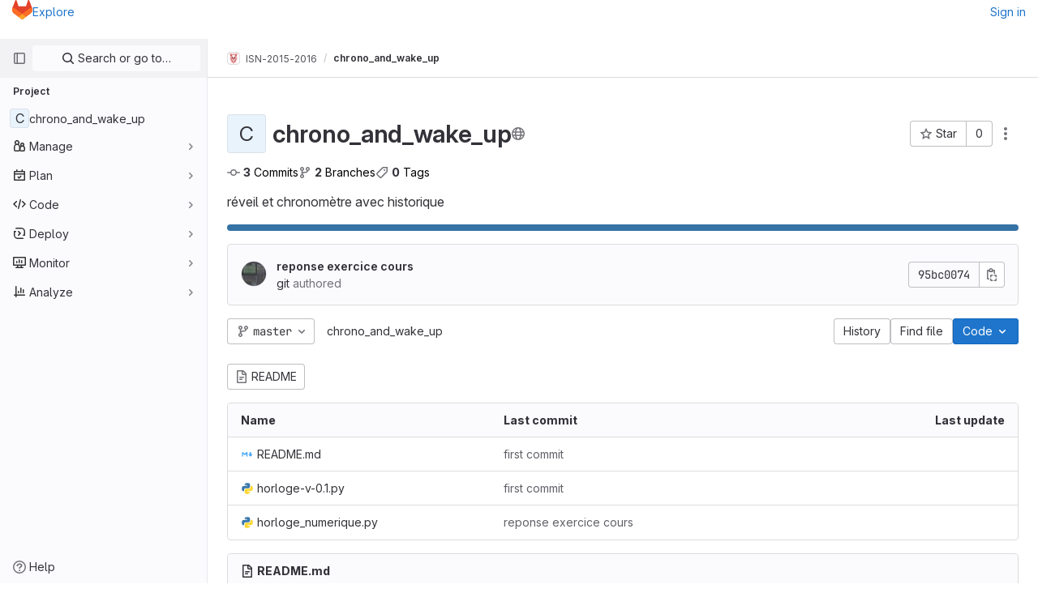

--- FILE ---
content_type: text/html; charset=utf-8
request_url: http://git.thierrykrebs.eu:8080/ISN-2015-2016/chrono_and_wake_up
body_size: 12246
content:





<!DOCTYPE html>
<html class="ui-light-gray with-header with-top-bar " lang="en">
<head prefix="og: http://ogp.me/ns#">
<meta charset="utf-8">
<meta content="IE=edge" http-equiv="X-UA-Compatible">
<meta content="width=device-width, initial-scale=1" name="viewport">
<title>ISN-2015-2016 / chrono_and_wake_up · GitLab</title>
<script>
//<![CDATA[
window.gon={};gon.api_version="v4";gon.default_avatar_url="http://git.thierrykrebs.eu:8585/assets/no_avatar-849f9c04a3a0d0cea2424ae97b27447dc64a7dbfae83c036c45b403392f0e8ba.png";gon.max_file_size=10;gon.asset_host=null;gon.webpack_public_path="/assets/webpack/";gon.relative_url_root="";gon.user_color_scheme="white";gon.markdown_surround_selection=null;gon.markdown_automatic_lists=null;gon.math_rendering_limits_enabled=true;gon.recaptcha_api_server_url="https://www.recaptcha.net/recaptcha/api.js";gon.recaptcha_sitekey="";gon.gitlab_url="http://git.thierrykrebs.eu:8585";gon.revision="0ef8ba69a8f";gon.feature_category="groups_and_projects";gon.gitlab_logo="/assets/gitlab_logo-2957169c8ef64c58616a1ac3f4fc626e8a35ce4eb3ed31bb0d873712f2a041a0.png";gon.secure=false;gon.sprite_icons="/assets/icons-592d54f7d1aaa1550ac159d84441b948435c8fe123d4105b9703156840a0096d.svg";gon.sprite_file_icons="/assets/file_icons/file_icons-6489590d770258cc27e4698405d309d83e42829b667b4d601534321e96739a5a.svg";gon.emoji_sprites_css_path="/assets/emoji_sprites-e1b1ba2d7a86a445dcb1110d1b6e7dd0200ecaa993a445df77a07537dbf8f475.css";gon.gridstack_css_path="/assets/lazy_bundles/gridstack-e5c76ea24b3464e028ac36d40754127d8a0a4ad4d46d3f8244f6ce926675aac2.css";gon.test_env=false;gon.disable_animations=false;gon.suggested_label_colors={"#cc338b":"Magenta-pink","#dc143c":"Crimson","#c21e56":"Rose red","#cd5b45":"Dark coral","#ed9121":"Carrot orange","#eee600":"Titanium yellow","#009966":"Green-cyan","#8fbc8f":"Dark sea green","#6699cc":"Blue-gray","#e6e6fa":"Lavender","#9400d3":"Dark violet","#330066":"Deep violet","#36454f":"Charcoal grey","#808080":"Gray"};gon.first_day_of_week=1;gon.time_display_relative=true;gon.time_display_format=0;gon.ee=false;gon.jh=false;gon.dot_com=false;gon.uf_error_prefix="UF";gon.pat_prefix="Gitthkserver";gon.keyboard_shortcuts_enabled=true;gon.diagramsnet_url="https://embed.diagrams.net";gon.features={"usageDataApi":true,"securityAutoFix":false,"sourceEditorToolbar":false,"vscodeWebIde":true,"uiForOrganizations":false,"removeMonitorMetrics":true,"encodingLogsTree":false,"groupUserSaml":false,"explainCodeChat":false,"issueEmailParticipants":false,"addBranchRule":false,"pageSpecificStyles":false,"workItems":true,"workItemsMvc":false,"workItemsMvc2":false,"linkedWorkItems":true};
//]]>
</script>

<script>
//<![CDATA[
var gl = window.gl || {};
gl.startup_calls = {"/ISN-2015-2016/chrono_and_wake_up/-/refs/master/logs_tree/?format=json\u0026offset=0\u0026ref_type=heads":{},"/ISN-2015-2016/chrono_and_wake_up/-/blob/master/README.md?format=json\u0026viewer=rich":{}};
gl.startup_graphql_calls = [{"query":"query pathLastCommit($projectPath: ID!, $path: String, $ref: String!, $refType: RefType) {\n  project(fullPath: $projectPath) {\n    __typename\n    id\n    repository {\n      __typename\n      paginatedTree(path: $path, ref: $ref, refType: $refType) {\n        __typename\n        nodes {\n          __typename\n          lastCommit {\n            __typename\n            id\n            sha\n            title\n            titleHtml\n            descriptionHtml\n            message\n            webPath\n            authoredDate\n            authorName\n            authorGravatar\n            author {\n              __typename\n              id\n              name\n              avatarUrl\n              webPath\n            }\n            signature {\n              __typename\n              ... on GpgSignature {\n                gpgKeyPrimaryKeyid\n                verificationStatus\n              }\n              ... on X509Signature {\n                verificationStatus\n                x509Certificate {\n                  id\n                  subject\n                  subjectKeyIdentifier\n                  x509Issuer {\n                    id\n                    subject\n                    subjectKeyIdentifier\n                  }\n                }\n              }\n              ... on SshSignature {\n                verificationStatus\n                keyFingerprintSha256\n              }\n            }\n            pipelines(ref: $ref, first: 1) {\n              __typename\n              edges {\n                __typename\n                node {\n                  __typename\n                  id\n                  detailedStatus {\n                    __typename\n                    id\n                    detailsPath\n                    icon\n                    tooltip\n                    text\n                    group\n                  }\n                }\n              }\n            }\n          }\n        }\n      }\n    }\n  }\n}\n","variables":{"projectPath":"ISN-2015-2016/chrono_and_wake_up","ref":"master","path":""}}];

if (gl.startup_calls && window.fetch) {
  Object.keys(gl.startup_calls).forEach(apiCall => {
   gl.startup_calls[apiCall] = {
      fetchCall: fetch(apiCall, {
        // Emulate XHR for Rails AJAX request checks
        headers: {
          'X-Requested-With': 'XMLHttpRequest'
        },
        // fetch won’t send cookies in older browsers, unless you set the credentials init option.
        // We set to `same-origin` which is default value in modern browsers.
        // See https://github.com/whatwg/fetch/pull/585 for more information.
        credentials: 'same-origin'
      })
    };
  });
}
if (gl.startup_graphql_calls && window.fetch) {
  const headers = {"X-CSRF-Token":"Gksn-ZQbV7zjJiqtri4V635YU7wtsaaVku-0oharMqw2YpnT7Ivu3qpISqiIEOwSEMcTdQQop-XsdoAOGA_2_g","x-gitlab-feature-category":"groups_and_projects"};
  const url = `http://git.thierrykrebs.eu:8080/api/graphql`

  const opts = {
    method: "POST",
    headers: {
      "Content-Type": "application/json",
      ...headers,
    }
  };

  gl.startup_graphql_calls = gl.startup_graphql_calls.map(call => ({
    ...call,
    fetchCall: fetch(url, {
      ...opts,
      credentials: 'same-origin',
      body: JSON.stringify(call)
    })
  }))
}


//]]>
</script>



<link rel="stylesheet" href="/assets/application-45a1c5dcac6ab55c1b924c47992ed649a5ac98e55dfc62e0d65b178128020aca.css" media="all" />
<link rel="stylesheet" href="/assets/page_bundles/project-e92530a19b30aa0437f3f894f42876fa2f115dd6e8576e568dee8d57429b0aed.css" media="all" /><link rel="stylesheet" href="/assets/page_bundles/tree-f6d6069fc478c6f7631a961ef1c149fc1885bb5819d7e93642830f3f2bded7d7.css" media="all" /><link rel="stylesheet" href="/assets/page_bundles/projects-58c4653639c86db7c0c829d263003c07605336478d7b0f4b8827794602f4235d.css" media="all" />
<link rel="stylesheet" href="/assets/application_utilities-c6ae421159c939e85910ce1e3fa93d6e28020b51dc963cab6ecfb15e37a9a394.css" media="all" />


<link rel="stylesheet" href="/assets/fonts-115c4704cb8c77e2fdf3fd0243eebf164e2e9b54bbab7bf6a4c14868b865ddf8.css" media="all" />
<link rel="stylesheet" href="/assets/highlight/themes/white-d478df4e07c820ddeb05c31f2e35e99b342003a070e653623db48c62bd536c3d.css" media="all" />


<link rel="preload" href="/assets/application_utilities-c6ae421159c939e85910ce1e3fa93d6e28020b51dc963cab6ecfb15e37a9a394.css" as="style" type="text/css">
<link rel="preload" href="/assets/application-45a1c5dcac6ab55c1b924c47992ed649a5ac98e55dfc62e0d65b178128020aca.css" as="style" type="text/css">
<link rel="preload" href="/assets/highlight/themes/white-d478df4e07c820ddeb05c31f2e35e99b342003a070e653623db48c62bd536c3d.css" as="style" type="text/css">





<script src="/assets/webpack/runtime.9cd9b27e.bundle.js" defer="defer"></script>
<script src="/assets/webpack/main.97cf6583.chunk.js" defer="defer"></script>
<script src="/assets/webpack/graphql.e1f11a07.chunk.js" defer="defer"></script>
<script src="/assets/webpack/commons-pages.search.show-super_sidebar.d7dcdf5a.chunk.js" defer="defer"></script>
<script src="/assets/webpack/super_sidebar.a05ca3c3.chunk.js" defer="defer"></script>
<script src="/assets/webpack/commons-jira_connect_app-pages.abuse_reports-pages.admin.abuse_reports.show-pages.admin.application_-e922387a.7972a619.chunk.js" defer="defer"></script>
<script src="/assets/webpack/commons-pages.admin.abuse_reports-pages.admin.abuse_reports.show-pages.admin.application_settings-pa-3b71c5de.87edeb5d.chunk.js" defer="defer"></script>
<script src="/assets/webpack/commons-pages.admin.runners.show-pages.clusters.agents.dashboard-pages.explore.catalog-pages.groups.-c4cc2bc1.e6aae721.chunk.js" defer="defer"></script>
<script src="/assets/webpack/commons-pages.projects.blob.show-pages.projects.branches.new-pages.projects.commits.show-pages.proje-81161c0b.f1c749a1.chunk.js" defer="defer"></script>
<script src="/assets/webpack/commons-pages.projects.blob.show-pages.projects.show-pages.projects.snippets.edit-pages.projects.sni-42df7d4c.515a56c4.chunk.js" defer="defer"></script>
<script src="/assets/webpack/commons-pages.groups.show-pages.projects.blob.show-pages.projects.show-pages.projects.snippets.show--90d3b3a3.dd9f64a8.chunk.js" defer="defer"></script>
<script src="/assets/webpack/commons-pages.projects.blob.show-pages.projects.show-pages.projects.snippets.show-pages.projects.tre-c684fcf6.0702cfee.chunk.js" defer="defer"></script>
<script src="/assets/webpack/commons-pages.projects.blame.show-pages.projects.blame.streaming-pages.projects.blob.show-pages.proj-9f3d272f.2423e256.chunk.js" defer="defer"></script>
<script src="/assets/webpack/commons-pages.projects.blob.show-pages.projects.forks.new-pages.projects.show-pages.projects.tree.show.6475655f.chunk.js" defer="defer"></script>
<script src="/assets/webpack/commons-pages.groups.details-pages.groups.show-pages.profiles.notifications.show-pages.projects.show.dda8aa87.chunk.js" defer="defer"></script>
<script src="/assets/webpack/commons-pages.projects.blob.show-pages.projects.show-pages.projects.tree.show.720e0b88.chunk.js" defer="defer"></script>
<script src="/assets/webpack/commons-pages.projects.show-pages.projects.tree.show.9f2d5e55.chunk.js" defer="defer"></script>
<script src="/assets/webpack/pages.projects.show.8e60dd90.chunk.js" defer="defer"></script>
<meta content="object" property="og:type">
<meta content="GitLab" property="og:site_name">
<meta content="ISN-2015-2016 / chrono_and_wake_up · GitLab" property="og:title">
<meta content="réveil et chronomètre avec historique" property="og:description">
<meta content="http://git.thierrykrebs.eu:8080/assets/twitter_card-570ddb06edf56a2312253c5872489847a0f385112ddbcd71ccfa1570febab5d2.jpg" property="og:image">
<meta content="64" property="og:image:width">
<meta content="64" property="og:image:height">
<meta content="http://git.thierrykrebs.eu:8080/ISN-2015-2016/chrono_and_wake_up" property="og:url">
<meta content="summary" property="twitter:card">
<meta content="ISN-2015-2016 / chrono_and_wake_up · GitLab" property="twitter:title">
<meta content="réveil et chronomètre avec historique" property="twitter:description">
<meta content="http://git.thierrykrebs.eu:8080/assets/twitter_card-570ddb06edf56a2312253c5872489847a0f385112ddbcd71ccfa1570febab5d2.jpg" property="twitter:image">

<meta name="csrf-param" content="authenticity_token" />
<meta name="csrf-token" content="iNJc_Qv9Uc3elK5hZl5O3QkCupynYuceafpnCz9yGBSk--LXc23or5f6zmRAYLckZ536VY775m4XY1OnMdbcRg" />
<meta name="csp-nonce" />
<meta name="action-cable-url" content="/-/cable" />
<link href="/-/manifest.json" rel="manifest">
<link rel="icon" type="image/png" href="/uploads/-/system/appearance/favicon/1/logo32.png" id="favicon" data-original-href="/uploads/-/system/appearance/favicon/1/logo32.png" />
<link rel="apple-touch-icon" type="image/x-icon" href="/assets/apple-touch-icon-b049d4bc0dd9626f31db825d61880737befc7835982586d015bded10b4435460.png" />
<link href="/search/opensearch.xml" rel="search" title="Search GitLab" type="application/opensearchdescription+xml">
<link rel="alternate" type="application/atom+xml" title="chrono_and_wake_up activity" href="/ISN-2015-2016/chrono_and_wake_up.atom" />




<meta content="réveil et chronomètre avec historique" name="description">
<meta content="#ececef" name="theme-color">
</head>

<body class="tab-width-8 gl-browser-chrome gl-platform-mac  " data-find-file="/ISN-2015-2016/chrono_and_wake_up/-/find_file/master?ref_type=heads" data-group="ISN-2015-2016" data-group-full-path="ISN-2015-2016" data-namespace-id="3" data-page="projects:show" data-page-type-id="chrono_and_wake_up" data-project="chrono_and_wake_up" data-project-id="17">

<script>
//<![CDATA[
gl = window.gl || {};
gl.client = {"isChrome":true,"isMac":true};


//]]>
</script>



<header class="header-logged-out" data-testid="navbar">
<a class="gl-sr-only gl-accessibility" href="#content-body">Skip to content</a>
<div class="container-fluid">
<nav aria-label="Explore GitLab" class="header-logged-out-nav gl-display-flex gl-gap-3 gl-justify-content-space-between">
<div class="gl-display-flex gl-align-items-center gl-gap-1">
<span class="gl-sr-only">GitLab</span>
<a title="Homepage" id="logo" class="header-logged-out-logo has-tooltip" aria-label="Homepage" href="/"><svg aria-hidden="true" role="img" class="tanuki-logo" width="25" height="24" viewBox="0 0 25 24" fill="none" xmlns="http://www.w3.org/2000/svg">
  <path class="tanuki-shape tanuki" d="m24.507 9.5-.034-.09L21.082.562a.896.896 0 0 0-1.694.091l-2.29 7.01H7.825L5.535.653a.898.898 0 0 0-1.694-.09L.451 9.411.416 9.5a6.297 6.297 0 0 0 2.09 7.278l.012.01.03.022 5.16 3.867 2.56 1.935 1.554 1.176a1.051 1.051 0 0 0 1.268 0l1.555-1.176 2.56-1.935 5.197-3.89.014-.01A6.297 6.297 0 0 0 24.507 9.5Z"
        fill="#E24329"/>
  <path class="tanuki-shape right-cheek" d="m24.507 9.5-.034-.09a11.44 11.44 0 0 0-4.56 2.051l-7.447 5.632 4.742 3.584 5.197-3.89.014-.01A6.297 6.297 0 0 0 24.507 9.5Z"
        fill="#FC6D26"/>
  <path class="tanuki-shape chin" d="m7.707 20.677 2.56 1.935 1.555 1.176a1.051 1.051 0 0 0 1.268 0l1.555-1.176 2.56-1.935-4.743-3.584-4.755 3.584Z"
        fill="#FCA326"/>
  <path class="tanuki-shape left-cheek" d="M5.01 11.461a11.43 11.43 0 0 0-4.56-2.05L.416 9.5a6.297 6.297 0 0 0 2.09 7.278l.012.01.03.022 5.16 3.867 4.745-3.584-7.444-5.632Z"
        fill="#FC6D26"/>
</svg>

</a></div>
<ul class="gl-list-style-none gl-p-0 gl-m-0 gl-display-flex gl-gap-3 gl-align-items-center gl-flex-grow-1">
<li class="header-logged-out-nav-item">
<a class="" href="/explore">Explore</a>
</li>
</ul>
<ul class="gl-list-style-none gl-p-0 gl-m-0 gl-display-flex gl-gap-3 gl-align-items-center gl-justify-content-end">
<li class="header-logged-out-nav-item">
<a href="/users/sign_in?redirect_to_referer=yes">Sign in</a>
</li>
</ul>
</nav>
</div>
</header>

<div class="layout-page page-with-super-sidebar">
<aside class="js-super-sidebar super-sidebar super-sidebar-loading" data-command-palette="{&quot;project_files_url&quot;:&quot;/ISN-2015-2016/chrono_and_wake_up/-/files/master?format=json&quot;,&quot;project_blob_url&quot;:&quot;/ISN-2015-2016/chrono_and_wake_up/-/blob/master&quot;}" data-force-desktop-expanded-sidebar="" data-root-path="/" data-sidebar="{&quot;is_logged_in&quot;:false,&quot;context_switcher_links&quot;:[{&quot;title&quot;:&quot;Explore&quot;,&quot;link&quot;:&quot;/explore&quot;,&quot;icon&quot;:&quot;compass&quot;}],&quot;current_menu_items&quot;:[{&quot;id&quot;:&quot;project_overview&quot;,&quot;title&quot;:&quot;chrono_and_wake_up&quot;,&quot;icon&quot;:null,&quot;avatar&quot;:null,&quot;entity_id&quot;:17,&quot;link&quot;:&quot;/ISN-2015-2016/chrono_and_wake_up&quot;,&quot;pill_count&quot;:null,&quot;link_classes&quot;:&quot;shortcuts-project&quot;,&quot;is_active&quot;:true},{&quot;id&quot;:&quot;manage_menu&quot;,&quot;title&quot;:&quot;Manage&quot;,&quot;icon&quot;:&quot;users&quot;,&quot;avatar&quot;:null,&quot;avatar_shape&quot;:&quot;rect&quot;,&quot;entity_id&quot;:null,&quot;link&quot;:&quot;/ISN-2015-2016/chrono_and_wake_up/activity&quot;,&quot;is_active&quot;:false,&quot;pill_count&quot;:null,&quot;items&quot;:[{&quot;id&quot;:&quot;activity&quot;,&quot;title&quot;:&quot;Activity&quot;,&quot;icon&quot;:null,&quot;avatar&quot;:null,&quot;entity_id&quot;:null,&quot;link&quot;:&quot;/ISN-2015-2016/chrono_and_wake_up/activity&quot;,&quot;pill_count&quot;:null,&quot;link_classes&quot;:&quot;shortcuts-project-activity&quot;,&quot;is_active&quot;:false},{&quot;id&quot;:&quot;members&quot;,&quot;title&quot;:&quot;Members&quot;,&quot;icon&quot;:null,&quot;avatar&quot;:null,&quot;entity_id&quot;:null,&quot;link&quot;:&quot;/ISN-2015-2016/chrono_and_wake_up/-/project_members&quot;,&quot;pill_count&quot;:null,&quot;link_classes&quot;:null,&quot;is_active&quot;:false},{&quot;id&quot;:&quot;labels&quot;,&quot;title&quot;:&quot;Labels&quot;,&quot;icon&quot;:null,&quot;avatar&quot;:null,&quot;entity_id&quot;:null,&quot;link&quot;:&quot;/ISN-2015-2016/chrono_and_wake_up/-/labels&quot;,&quot;pill_count&quot;:null,&quot;link_classes&quot;:null,&quot;is_active&quot;:false}],&quot;separated&quot;:false},{&quot;id&quot;:&quot;plan_menu&quot;,&quot;title&quot;:&quot;Plan&quot;,&quot;icon&quot;:&quot;planning&quot;,&quot;avatar&quot;:null,&quot;avatar_shape&quot;:&quot;rect&quot;,&quot;entity_id&quot;:null,&quot;link&quot;:&quot;/ISN-2015-2016/chrono_and_wake_up/-/issues&quot;,&quot;is_active&quot;:false,&quot;pill_count&quot;:null,&quot;items&quot;:[{&quot;id&quot;:&quot;project_issue_list&quot;,&quot;title&quot;:&quot;Issues&quot;,&quot;icon&quot;:null,&quot;avatar&quot;:null,&quot;entity_id&quot;:null,&quot;link&quot;:&quot;/ISN-2015-2016/chrono_and_wake_up/-/issues&quot;,&quot;pill_count&quot;:&quot;0&quot;,&quot;link_classes&quot;:&quot;shortcuts-issues has-sub-items&quot;,&quot;is_active&quot;:false},{&quot;id&quot;:&quot;boards&quot;,&quot;title&quot;:&quot;Issue boards&quot;,&quot;icon&quot;:null,&quot;avatar&quot;:null,&quot;entity_id&quot;:null,&quot;link&quot;:&quot;/ISN-2015-2016/chrono_and_wake_up/-/boards&quot;,&quot;pill_count&quot;:null,&quot;link_classes&quot;:&quot;shortcuts-issue-boards&quot;,&quot;is_active&quot;:false},{&quot;id&quot;:&quot;milestones&quot;,&quot;title&quot;:&quot;Milestones&quot;,&quot;icon&quot;:null,&quot;avatar&quot;:null,&quot;entity_id&quot;:null,&quot;link&quot;:&quot;/ISN-2015-2016/chrono_and_wake_up/-/milestones&quot;,&quot;pill_count&quot;:null,&quot;link_classes&quot;:null,&quot;is_active&quot;:false},{&quot;id&quot;:&quot;project_wiki&quot;,&quot;title&quot;:&quot;Wiki&quot;,&quot;icon&quot;:null,&quot;avatar&quot;:null,&quot;entity_id&quot;:null,&quot;link&quot;:&quot;/ISN-2015-2016/chrono_and_wake_up/-/wikis/home&quot;,&quot;pill_count&quot;:null,&quot;link_classes&quot;:&quot;shortcuts-wiki&quot;,&quot;is_active&quot;:false}],&quot;separated&quot;:false},{&quot;id&quot;:&quot;code_menu&quot;,&quot;title&quot;:&quot;Code&quot;,&quot;icon&quot;:&quot;code&quot;,&quot;avatar&quot;:null,&quot;avatar_shape&quot;:&quot;rect&quot;,&quot;entity_id&quot;:null,&quot;link&quot;:&quot;/ISN-2015-2016/chrono_and_wake_up/-/merge_requests&quot;,&quot;is_active&quot;:false,&quot;pill_count&quot;:null,&quot;items&quot;:[{&quot;id&quot;:&quot;project_merge_request_list&quot;,&quot;title&quot;:&quot;Merge requests&quot;,&quot;icon&quot;:null,&quot;avatar&quot;:null,&quot;entity_id&quot;:null,&quot;link&quot;:&quot;/ISN-2015-2016/chrono_and_wake_up/-/merge_requests&quot;,&quot;pill_count&quot;:&quot;0&quot;,&quot;link_classes&quot;:&quot;shortcuts-merge_requests&quot;,&quot;is_active&quot;:false},{&quot;id&quot;:&quot;files&quot;,&quot;title&quot;:&quot;Repository&quot;,&quot;icon&quot;:null,&quot;avatar&quot;:null,&quot;entity_id&quot;:null,&quot;link&quot;:&quot;/ISN-2015-2016/chrono_and_wake_up/-/tree/master&quot;,&quot;pill_count&quot;:null,&quot;link_classes&quot;:&quot;shortcuts-tree&quot;,&quot;is_active&quot;:false},{&quot;id&quot;:&quot;branches&quot;,&quot;title&quot;:&quot;Branches&quot;,&quot;icon&quot;:null,&quot;avatar&quot;:null,&quot;entity_id&quot;:null,&quot;link&quot;:&quot;/ISN-2015-2016/chrono_and_wake_up/-/branches&quot;,&quot;pill_count&quot;:null,&quot;link_classes&quot;:null,&quot;is_active&quot;:false},{&quot;id&quot;:&quot;commits&quot;,&quot;title&quot;:&quot;Commits&quot;,&quot;icon&quot;:null,&quot;avatar&quot;:null,&quot;entity_id&quot;:null,&quot;link&quot;:&quot;/ISN-2015-2016/chrono_and_wake_up/-/commits/master?ref_type=heads&quot;,&quot;pill_count&quot;:null,&quot;link_classes&quot;:&quot;shortcuts-commits&quot;,&quot;is_active&quot;:false},{&quot;id&quot;:&quot;tags&quot;,&quot;title&quot;:&quot;Tags&quot;,&quot;icon&quot;:null,&quot;avatar&quot;:null,&quot;entity_id&quot;:null,&quot;link&quot;:&quot;/ISN-2015-2016/chrono_and_wake_up/-/tags&quot;,&quot;pill_count&quot;:null,&quot;link_classes&quot;:null,&quot;is_active&quot;:false},{&quot;id&quot;:&quot;graphs&quot;,&quot;title&quot;:&quot;Repository graph&quot;,&quot;icon&quot;:null,&quot;avatar&quot;:null,&quot;entity_id&quot;:null,&quot;link&quot;:&quot;/ISN-2015-2016/chrono_and_wake_up/-/network/master?ref_type=heads&quot;,&quot;pill_count&quot;:null,&quot;link_classes&quot;:&quot;shortcuts-network&quot;,&quot;is_active&quot;:false},{&quot;id&quot;:&quot;compare&quot;,&quot;title&quot;:&quot;Compare revisions&quot;,&quot;icon&quot;:null,&quot;avatar&quot;:null,&quot;entity_id&quot;:null,&quot;link&quot;:&quot;/ISN-2015-2016/chrono_and_wake_up/-/compare?from=master\u0026to=master&quot;,&quot;pill_count&quot;:null,&quot;link_classes&quot;:null,&quot;is_active&quot;:false}],&quot;separated&quot;:false},{&quot;id&quot;:&quot;deploy_menu&quot;,&quot;title&quot;:&quot;Deploy&quot;,&quot;icon&quot;:&quot;deployments&quot;,&quot;avatar&quot;:null,&quot;avatar_shape&quot;:&quot;rect&quot;,&quot;entity_id&quot;:null,&quot;link&quot;:&quot;/ISN-2015-2016/chrono_and_wake_up/-/releases&quot;,&quot;is_active&quot;:false,&quot;pill_count&quot;:null,&quot;items&quot;:[{&quot;id&quot;:&quot;releases&quot;,&quot;title&quot;:&quot;Releases&quot;,&quot;icon&quot;:null,&quot;avatar&quot;:null,&quot;entity_id&quot;:null,&quot;link&quot;:&quot;/ISN-2015-2016/chrono_and_wake_up/-/releases&quot;,&quot;pill_count&quot;:null,&quot;link_classes&quot;:&quot;shortcuts-deployments-releases&quot;,&quot;is_active&quot;:false}],&quot;separated&quot;:false},{&quot;id&quot;:&quot;monitor_menu&quot;,&quot;title&quot;:&quot;Monitor&quot;,&quot;icon&quot;:&quot;monitor&quot;,&quot;avatar&quot;:null,&quot;avatar_shape&quot;:&quot;rect&quot;,&quot;entity_id&quot;:null,&quot;link&quot;:&quot;/ISN-2015-2016/chrono_and_wake_up/-/incidents&quot;,&quot;is_active&quot;:false,&quot;pill_count&quot;:null,&quot;items&quot;:[{&quot;id&quot;:&quot;incidents&quot;,&quot;title&quot;:&quot;Incidents&quot;,&quot;icon&quot;:null,&quot;avatar&quot;:null,&quot;entity_id&quot;:null,&quot;link&quot;:&quot;/ISN-2015-2016/chrono_and_wake_up/-/incidents&quot;,&quot;pill_count&quot;:null,&quot;link_classes&quot;:null,&quot;is_active&quot;:false},{&quot;id&quot;:&quot;service_desk&quot;,&quot;title&quot;:&quot;Service Desk&quot;,&quot;icon&quot;:null,&quot;avatar&quot;:null,&quot;entity_id&quot;:null,&quot;link&quot;:&quot;/ISN-2015-2016/chrono_and_wake_up/-/issues/service_desk&quot;,&quot;pill_count&quot;:null,&quot;link_classes&quot;:null,&quot;is_active&quot;:false}],&quot;separated&quot;:false},{&quot;id&quot;:&quot;analyze_menu&quot;,&quot;title&quot;:&quot;Analyze&quot;,&quot;icon&quot;:&quot;chart&quot;,&quot;avatar&quot;:null,&quot;avatar_shape&quot;:&quot;rect&quot;,&quot;entity_id&quot;:null,&quot;link&quot;:&quot;/ISN-2015-2016/chrono_and_wake_up/-/value_stream_analytics&quot;,&quot;is_active&quot;:false,&quot;pill_count&quot;:null,&quot;items&quot;:[{&quot;id&quot;:&quot;cycle_analytics&quot;,&quot;title&quot;:&quot;Value stream analytics&quot;,&quot;icon&quot;:null,&quot;avatar&quot;:null,&quot;entity_id&quot;:null,&quot;link&quot;:&quot;/ISN-2015-2016/chrono_and_wake_up/-/value_stream_analytics&quot;,&quot;pill_count&quot;:null,&quot;link_classes&quot;:&quot;shortcuts-project-cycle-analytics&quot;,&quot;is_active&quot;:false},{&quot;id&quot;:&quot;contributors&quot;,&quot;title&quot;:&quot;Contributor analytics&quot;,&quot;icon&quot;:null,&quot;avatar&quot;:null,&quot;entity_id&quot;:null,&quot;link&quot;:&quot;/ISN-2015-2016/chrono_and_wake_up/-/graphs/master?ref_type=heads&quot;,&quot;pill_count&quot;:null,&quot;link_classes&quot;:null,&quot;is_active&quot;:false},{&quot;id&quot;:&quot;repository_analytics&quot;,&quot;title&quot;:&quot;Repository analytics&quot;,&quot;icon&quot;:null,&quot;avatar&quot;:null,&quot;entity_id&quot;:null,&quot;link&quot;:&quot;/ISN-2015-2016/chrono_and_wake_up/-/graphs/master/charts&quot;,&quot;pill_count&quot;:null,&quot;link_classes&quot;:&quot;shortcuts-repository-charts&quot;,&quot;is_active&quot;:false},{&quot;id&quot;:&quot;model_experiments&quot;,&quot;title&quot;:&quot;Model experiments&quot;,&quot;icon&quot;:null,&quot;avatar&quot;:null,&quot;entity_id&quot;:null,&quot;link&quot;:&quot;/ISN-2015-2016/chrono_and_wake_up/-/ml/experiments&quot;,&quot;pill_count&quot;:null,&quot;link_classes&quot;:null,&quot;is_active&quot;:false}],&quot;separated&quot;:false}],&quot;current_context_header&quot;:&quot;Project&quot;,&quot;support_path&quot;:&quot;https://about.gitlab.com/get-help/&quot;,&quot;display_whats_new&quot;:false,&quot;whats_new_most_recent_release_items_count&quot;:6,&quot;whats_new_version_digest&quot;:&quot;3cf20e77ac28338f2ca7083d2a5b7759347c5dbfe0c5bae7c69e6610c1bacc41&quot;,&quot;show_version_check&quot;:null,&quot;gitlab_version&quot;:{&quot;major&quot;:16,&quot;minor&quot;:9,&quot;patch&quot;:1,&quot;suffix_s&quot;:&quot;&quot;},&quot;gitlab_version_check&quot;:null,&quot;search&quot;:{&quot;search_path&quot;:&quot;/search&quot;,&quot;issues_path&quot;:&quot;/dashboard/issues&quot;,&quot;mr_path&quot;:&quot;/dashboard/merge_requests&quot;,&quot;autocomplete_path&quot;:&quot;/search/autocomplete&quot;,&quot;search_context&quot;:{&quot;group&quot;:{&quot;id&quot;:3,&quot;name&quot;:&quot;ISN-2015-2016&quot;,&quot;full_name&quot;:&quot;ISN-2015-2016&quot;},&quot;group_metadata&quot;:{&quot;issues_path&quot;:&quot;/groups/ISN-2015-2016/-/issues&quot;,&quot;mr_path&quot;:&quot;/groups/ISN-2015-2016/-/merge_requests&quot;},&quot;project&quot;:{&quot;id&quot;:17,&quot;name&quot;:&quot;chrono_and_wake_up&quot;},&quot;project_metadata&quot;:{&quot;mr_path&quot;:&quot;/ISN-2015-2016/chrono_and_wake_up/-/merge_requests&quot;,&quot;issues_path&quot;:&quot;/ISN-2015-2016/chrono_and_wake_up/-/issues&quot;},&quot;code_search&quot;:true,&quot;ref&quot;:&quot;master&quot;,&quot;scope&quot;:null,&quot;for_snippets&quot;:null}},&quot;panel_type&quot;:&quot;project&quot;,&quot;shortcut_links&quot;:[{&quot;title&quot;:&quot;Snippets&quot;,&quot;href&quot;:&quot;/explore/snippets&quot;,&quot;css_class&quot;:&quot;dashboard-shortcuts-snippets&quot;},{&quot;title&quot;:&quot;Groups&quot;,&quot;href&quot;:&quot;/explore/groups&quot;,&quot;css_class&quot;:&quot;dashboard-shortcuts-groups&quot;},{&quot;title&quot;:&quot;Projects&quot;,&quot;href&quot;:&quot;/explore/projects&quot;,&quot;css_class&quot;:&quot;dashboard-shortcuts-projects&quot;}]}"></aside>

<div class="content-wrapper">
<div class="mobile-overlay"></div>

<div class="alert-wrapper gl-force-block-formatting-context">























<div class="top-bar-fixed container-fluid" data-testid="top-bar">
<div class="top-bar-container gl-display-flex gl-align-items-center gl-gap-2">
<button class="gl-button btn btn-icon btn-md btn-default btn-default-tertiary js-super-sidebar-toggle-expand super-sidebar-toggle gl-ml-n3" aria-controls="super-sidebar" aria-expanded="false" aria-label="Primary navigation sidebar" type="button"><svg class="s16 gl-icon gl-button-icon " data-testid="sidebar-icon"><use href="/assets/icons-592d54f7d1aaa1550ac159d84441b948435c8fe123d4105b9703156840a0096d.svg#sidebar"></use></svg>

</button>
<nav aria-label="Breadcrumbs" class="breadcrumbs gl-breadcrumbs" data-testid="breadcrumb-links">
<ul class="breadcrumb gl-breadcrumb-list js-breadcrumbs-list">
<li class="gl-breadcrumb-item gl-display-inline-flex"><a class="group-path js-breadcrumb-item-text " href="/ISN-2015-2016"><img srcset="/uploads/-/system/group/avatar/3/isn_logo.png?width=16 1x, /uploads/-/system/group/avatar/3/isn_logo.png?width=32 2x" alt="ISN-2015-2016" class="gl-avatar gl-avatar-s16 avatar-tile gl-rounded-base!" height="16" width="16" loading="lazy" src="/uploads/-/system/group/avatar/3/isn_logo.png?width=16" />
ISN-2015-2016</a></li> <li class="gl-breadcrumb-item gl-display-inline-flex"><a class="gl-display-inline-flex!" href="/ISN-2015-2016/chrono_and_wake_up"><span class="js-breadcrumb-item-text">chrono_and_wake_up</span></a></li>

</ul>
<script type="application/ld+json">
{"@context":"https://schema.org","@type":"BreadcrumbList","itemListElement":[{"@type":"ListItem","position":1,"name":"ISN-2015-2016","item":"http://git.thierrykrebs.eu:8080/ISN-2015-2016"},{"@type":"ListItem","position":2,"name":"chrono_and_wake_up","item":"http://git.thierrykrebs.eu:8080/ISN-2015-2016/chrono_and_wake_up"}]}

</script>
</nav>



</div>
</div>

</div>
<div class="container-fluid container-limited project-highlight-puc">
<main class="content" id="content-body" itemscope itemtype="http://schema.org/SoftwareSourceCode">
<div class="flash-container flash-container-page sticky" data-testid="flash-container">
<div id="js-global-alerts"></div>
</div>








<header class="project-home-panel js-show-on-project-root gl-mt-5">
<div class="gl-display-flex gl-justify-content-space-between gl-flex-wrap gl-flex-direction-column gl-md-flex-direction-row gl-gap-5">
<div class="home-panel-title-row gl-display-flex gl-align-items-center">
<div alt="chrono_and_wake_up" class="gl-avatar gl-avatar-s48 gl-align-self-start gl-flex-shrink-0 gl-mr-3 gl-rounded-base! gl-avatar-identicon gl-avatar-identicon-bg4" itemprop="image">
C
</div>

<h1 class="home-panel-title gl-heading-1 gl-mt-3 gl-display-flex gl-align-items-center gl-flex-wrap gl-gap-3 gl-word-break-word gl-mb-0!" data-testid="project-name-content" itemprop="name">
chrono_and_wake_up
<span class="has-tooltip visibility-icon gl-display-inline-flex gl-text-secondary" data-container="body" data-placement="top" title="Public - The project can be accessed without any authentication."><svg class="s16 icon" data-testid="earth-icon"><use href="/assets/icons-592d54f7d1aaa1550ac159d84441b948435c8fe123d4105b9703156840a0096d.svg#earth"></use></svg></span>


</h1>
</div>
<div class="project-repo-buttons gl-display-flex gl-justify-content-md-end gl-align-items-center gl-flex-wrap gl-gap-3">
<div class="js-vue-star-count" data-project-id="17" data-sign-in-path="/users/sign_in?redirect_to_referer=yes" data-star-count="0" data-starred="false" data-starrers-path="/ISN-2015-2016/chrono_and_wake_up/-/starrers"></div>


<span class="gl-sr-only" data-testid="project-id-content" itemprop="identifier">
Project ID: 17
</span>
<div class="js-groups-projects-more-actions-dropdown" data-id="17" data-is-group="false"></div>

</div>
</div>
<nav class="project-stats gl-mt-3">
<ul class="nav gl-row-gap-2 gl-column-gap-5">
<li class="nav-item">
<a class="nav-link gl-display-flex gl-align-items-center stat-link" href="/ISN-2015-2016/chrono_and_wake_up/-/commits/master"><svg class="s16 icon gl-mr-2 gl-text-gray-500" data-testid="commit-icon"><use href="/assets/icons-592d54f7d1aaa1550ac159d84441b948435c8fe123d4105b9703156840a0096d.svg#commit"></use></svg><strong class="project-stat-value">3</strong> Commits</a>
</li>
<li class="nav-item">
<a class="nav-link gl-display-flex gl-align-items-center stat-link" href="/ISN-2015-2016/chrono_and_wake_up/-/branches"><svg class="s16 icon gl-mr-2 gl-text-gray-500" data-testid="branch-icon"><use href="/assets/icons-592d54f7d1aaa1550ac159d84441b948435c8fe123d4105b9703156840a0096d.svg#branch"></use></svg><strong class="project-stat-value">2</strong> Branches</a>
</li>
<li class="nav-item">
<a class="nav-link gl-display-flex gl-align-items-center stat-link" href="/ISN-2015-2016/chrono_and_wake_up/-/tags"><svg class="s16 icon gl-mr-2 gl-text-gray-500" data-testid="label-icon"><use href="/assets/icons-592d54f7d1aaa1550ac159d84441b948435c8fe123d4105b9703156840a0096d.svg#label"></use></svg><strong class="project-stat-value">0</strong> Tags</a>
</li>
</ul>

</nav>
<div class="gl-my-3">

</div>
<div class="home-panel-home-desc mt-1">
<div class="home-panel-description text-break">
<div class="home-panel-description-markdown read-more-container" itemprop="description">
<p data-sourcepos="1:1-1:39" dir="auto">réveil et chronomètre avec historique</p>
</div>
<button class="gl-button btn btn-md btn-link js-read-more-trigger gl-lg-display-none" type="button"><span class="gl-button-text">
Read more

</span>

</button></div>
</div>

</header>

<div class="progress repository-languages-bar js-show-on-project-root"><div class="progress-bar has-tooltip" style="width: 100.0%; background-color:#3572A5" data-html="true" title="&lt;span class=&quot;repository-language-bar-tooltip-language&quot;&gt;Python&lt;/span&gt;&amp;nbsp;&lt;span class=&quot;repository-language-bar-tooltip-share&quot;&gt;100.0%&lt;/span&gt;"></div></div>



<div class="project-show-files">
<div class="tree-holder clearfix js-per-page gl-mt-5" data-blame-per-page="1000" id="tree-holder">
<div class="info-well gl-display-none gl-sm-display-flex project-last-commit gl-flex-direction-column gl-mt-5">
<div class="gl-m-auto" data-ref-type="heads" id="js-last-commit">
<div class="gl-spinner-container" role="status"><span aria-label="Loading" class="gl-spinner gl-spinner-md gl-spinner-dark gl-vertical-align-text-bottom!"></span></div>
</div>
</div>
<div class="nav-block gl-display-flex gl-flex-direction-column gl-sm-flex-direction-row gl-align-items-stretch">
<div class="tree-ref-container gl-display-flex gl-flex-wrap gl-gap-2 mb-2 mb-md-0">
<div class="tree-ref-holder gl-max-w-26" data-testid="ref-dropdown-container">
<div data-project-id="17" data-project-root-path="/ISN-2015-2016/chrono_and_wake_up" data-ref-type="heads" id="js-tree-ref-switcher"></div>
</div>
<div data-can-collaborate="false" data-can-edit-tree="false" data-can-push-code="false" data-new-blob-path="/ISN-2015-2016/chrono_and_wake_up/-/new/master" data-new-branch-path="/ISN-2015-2016/chrono_and_wake_up/-/branches/new" data-new-dir-path="/ISN-2015-2016/chrono_and_wake_up/-/create_dir/master" data-new-tag-path="/ISN-2015-2016/chrono_and_wake_up/-/tags/new" data-upload-path="/ISN-2015-2016/chrono_and_wake_up/-/create/master" id="js-repo-breadcrumb"></div>
</div>
<div id="js-blob-controls"></div>
<div class="tree-controls">
<div class="gl-display-flex gl-flex-wrap gl-gap-3 gl-mb-3 gl-sm-mb-0">


<div data-history-link="/ISN-2015-2016/chrono_and_wake_up/-/commits/master" id="js-tree-history-link"></div>
<a aria-keyshortcuts="t" class="gl-button btn btn-md btn-default has-tooltip shortcuts-find-file" data-html="true" title="Go to find file &lt;kbd class=&#39;flat ml-1&#39; aria-hidden=true&gt;t&lt;/kbd&gt;" rel="nofollow" href="/ISN-2015-2016/chrono_and_wake_up/-/find_file/master?ref_type=heads"><span class="gl-button-text">
Find file
</span>

</a>

<div class="gl-display-inline-block" data-css-classes="gl-w-full gl-sm-w-auto" data-options="{&quot;project_path&quot;:&quot;ISN-2015-2016/chrono_and_wake_up&quot;,&quot;ref&quot;:&quot;master&quot;,&quot;is_fork&quot;:false,&quot;needs_to_fork&quot;:true,&quot;gitpod_enabled&quot;:false,&quot;is_blob&quot;:false,&quot;show_edit_button&quot;:false,&quot;show_web_ide_button&quot;:false,&quot;show_gitpod_button&quot;:false,&quot;show_pipeline_editor_button&quot;:false,&quot;web_ide_url&quot;:&quot;/-/ide/project/ISN-2015-2016/chrono_and_wake_up/edit/master&quot;,&quot;edit_url&quot;:&quot;&quot;,&quot;pipeline_editor_url&quot;:&quot;/ISN-2015-2016/chrono_and_wake_up/-/ci/editor?branch_name=master&quot;,&quot;gitpod_url&quot;:&quot;&quot;,&quot;user_preferences_gitpod_path&quot;:&quot;/-/profile/preferences#user_gitpod_enabled&quot;,&quot;user_profile_enable_gitpod_path&quot;:&quot;/-/user_settings/profile?user%5Bgitpod_enabled%5D=true&quot;,&quot;fork_path&quot;:&quot;/ISN-2015-2016/chrono_and_wake_up/-/forks/new&quot;,&quot;fork_modal_id&quot;:null}" data-web-ide-promo-popover-img="/assets/web-ide-promo-popover-9e59939b3b450a7ea385a520971151abb09ddad46141c333d6dcc783b9b91522.svg" id="js-tree-web-ide-link"></div>

<div class="project-code-holder gl-display-none gl-sm-display-inline-block">
<div class="git-clone-holder js-git-clone-holder">
<button id="clone-dropdown" class="gl-button btn btn-md btn-confirm clone-dropdown-btn" data-toggle="dropdown" data-testid="clone-dropdown" type="button"><span class="gl-button-text">
<span class="js-clone-dropdown-label">
Code
</span>
<svg class="s16 icon" data-testid="chevron-down-icon"><use href="/assets/icons-592d54f7d1aaa1550ac159d84441b948435c8fe123d4105b9703156840a0096d.svg#chevron-down"></use></svg>

</span>

</button><ul class="dropdown-menu dropdown-menu-large clone-options-dropdown dropdown-menu-right" data-testid="clone-dropdown-content" role="menu">
<li class="gl-dropdown-item js-clone-links gl-px-4!" role="menuitem">
<label class="label-bold">
Clone with SSH
</label>
<div class="input-group btn-group">
<input type="text" name="ssh_project_clone" id="ssh_project_clone" value="git@git.thierrykrebs.eu:ISN-2015-2016/chrono_and_wake_up.git" class="js-select-on-focus form-control" readonly="readonly" aria-label="Repository clone URL" data-testid="ssh-clone-url-content" />
<div class="input-group-append">
<button class="gl-button btn btn-icon btn-md btn-default " title="Copy URL" aria-label="Copy URL" aria-live="polite" data-toggle="tooltip" data-placement="bottom" data-container="body" data-html="true" data-category="primary" data-size="medium" data-clipboard-target="#ssh_project_clone" type="button"><svg class="s16 gl-icon gl-button-icon " data-testid="copy-to-clipboard-icon"><use href="/assets/icons-592d54f7d1aaa1550ac159d84441b948435c8fe123d4105b9703156840a0096d.svg#copy-to-clipboard"></use></svg>

</button>

</div>
</div>
</li>
<li class="pt-2 gl-dropdown-item js-clone-links gl-px-4!" role="menuitem">
<label class="label-bold">
Clone with HTTP
</label>
<div class="input-group btn-group">
<input type="text" name="http_project_clone" id="http_project_clone" value="http://git.thierrykrebs.eu:8585/ISN-2015-2016/chrono_and_wake_up.git" class="js-select-on-focus form-control" readonly="readonly" aria-label="Repository clone URL" data-testid="http-clone-url-content" />
<div class="input-group-append">
<button class="gl-button btn btn-icon btn-md btn-default " title="Copy URL" aria-label="Copy URL" aria-live="polite" data-toggle="tooltip" data-placement="bottom" data-container="body" data-html="true" data-category="primary" data-size="medium" data-clipboard-target="#http_project_clone" type="button"><svg class="s16 gl-icon gl-button-icon " data-testid="copy-to-clipboard-icon"><use href="/assets/icons-592d54f7d1aaa1550ac159d84441b948435c8fe123d4105b9703156840a0096d.svg#copy-to-clipboard"></use></svg>

</button>

</div>
</div>
</li>

<li class="divider mt-2" role="presentation"></li>
<li class="pt-2 gl-dropdown-item js-clone-links" role="menuitem">
<label class="label-bold gl-px-4!">
Open in your IDE
</label>
<a class="dropdown-item open-with-link" href="vscode://vscode.git/clone?url=git%40git.thierrykrebs.eu%3AISN-2015-2016%2Fchrono_and_wake_up.git">
<div class="gl-dropdown-item-text-wrapper">
Visual Studio Code (SSH)
</div>
</a>
<a class="dropdown-item open-with-link" href="vscode://vscode.git/clone?url=http%3A%2F%2Fgit.thierrykrebs.eu%3A8585%2FISN-2015-2016%2Fchrono_and_wake_up.git">
<div class="gl-dropdown-item-text-wrapper">
Visual Studio Code (HTTPS)
</div>
</a>
<a class="dropdown-item open-with-link" href="jetbrains://idea/checkout/git?idea.required.plugins.id=Git4Idea&amp;checkout.repo=git%40git.thierrykrebs.eu%3AISN-2015-2016%2Fchrono_and_wake_up.git">
<div class="gl-dropdown-item-text-wrapper">
IntelliJ IDEA (SSH)
</div>
</a>
<a class="dropdown-item open-with-link" href="jetbrains://idea/checkout/git?idea.required.plugins.id=Git4Idea&amp;checkout.repo=http%3A%2F%2Fgit.thierrykrebs.eu%3A8585%2FISN-2015-2016%2Fchrono_and_wake_up.git">
<div class="gl-dropdown-item-text-wrapper">
IntelliJ IDEA (HTTPS)
</div>
</a>
<li class="divider mt-2" role="presentation"></li>
<li class="gl-dropdown-item gl-pt-3!" role="menuitem">
<label class="label-bold gl-px-4!">Download source code</label>
<a class="dropdown-item open-with-link" download="" href="/ISN-2015-2016/chrono_and_wake_up/-/archive/master/chrono_and_wake_up-master.zip" rel="nofollow">
<div class="gl-dropdown-item-text-wrapper">zip</div>
</a>
<a class="dropdown-item open-with-link" download="" href="/ISN-2015-2016/chrono_and_wake_up/-/archive/master/chrono_and_wake_up-master.tar.gz" rel="nofollow">
<div class="gl-dropdown-item-text-wrapper">tar.gz</div>
</a>
<a class="dropdown-item open-with-link" download="" href="/ISN-2015-2016/chrono_and_wake_up/-/archive/master/chrono_and_wake_up-master.tar.bz2" rel="nofollow">
<div class="gl-dropdown-item-text-wrapper">tar.bz2</div>
</a>
<a class="dropdown-item open-with-link" download="" href="/ISN-2015-2016/chrono_and_wake_up/-/archive/master/chrono_and_wake_up-master.tar" rel="nofollow">
<div class="gl-dropdown-item-text-wrapper">tar</div>
</a>

</li>
<div class="js-directory-downloads" data-links="[{&quot;text&quot;:&quot;zip&quot;,&quot;path&quot;:&quot;/ISN-2015-2016/chrono_and_wake_up/-/archive/master/chrono_and_wake_up-master.zip&quot;},{&quot;text&quot;:&quot;tar.gz&quot;,&quot;path&quot;:&quot;/ISN-2015-2016/chrono_and_wake_up/-/archive/master/chrono_and_wake_up-master.tar.gz&quot;},{&quot;text&quot;:&quot;tar.bz2&quot;,&quot;path&quot;:&quot;/ISN-2015-2016/chrono_and_wake_up/-/archive/master/chrono_and_wake_up-master.tar.bz2&quot;},{&quot;text&quot;:&quot;tar&quot;,&quot;path&quot;:&quot;/ISN-2015-2016/chrono_and_wake_up/-/archive/master/chrono_and_wake_up-master.tar&quot;}]"></div>

</li>
</ul>
</div>

</div>
</div>
<div class="project-code-holder gl-display-flex gl-gap-3 gl-sm-display-none!">
<div class="project-action-button dropdown gl-dropdown inline">
<button class="gl-button btn btn-md btn-default dropdown-toggle gl-dropdown-toggle dropdown-icon-only has-tooltip" title="Download" data-toggle="dropdown" aria-label="Download" data-display="static" data-testid="download-source-code-button" type="button"><span class="gl-button-text">
<svg class="s16 gl-icon dropdown-icon" data-testid="download-icon"><use href="/assets/icons-592d54f7d1aaa1550ac159d84441b948435c8fe123d4105b9703156840a0096d.svg#download"></use></svg>
<span class="sr-only">Select Archive Format</span>
<svg class="s16 gl-icon dropdown-chevron" data-testid="chevron-down-icon"><use href="/assets/icons-592d54f7d1aaa1550ac159d84441b948435c8fe123d4105b9703156840a0096d.svg#chevron-down"></use></svg>

</span>

</button><ul class="dropdown-menu dropdown-menu-right" role="menu">
<li class="gl-dropdown-item gl-pt-3!" role="menuitem">
<label class="label-bold gl-px-4!">Download source code</label>
<a class="dropdown-item open-with-link" download="" href="/ISN-2015-2016/chrono_and_wake_up/-/archive/master/chrono_and_wake_up-master.zip" rel="nofollow">
<div class="gl-dropdown-item-text-wrapper">zip</div>
</a>
<a class="dropdown-item open-with-link" download="" href="/ISN-2015-2016/chrono_and_wake_up/-/archive/master/chrono_and_wake_up-master.tar.gz" rel="nofollow">
<div class="gl-dropdown-item-text-wrapper">tar.gz</div>
</a>
<a class="dropdown-item open-with-link" download="" href="/ISN-2015-2016/chrono_and_wake_up/-/archive/master/chrono_and_wake_up-master.tar.bz2" rel="nofollow">
<div class="gl-dropdown-item-text-wrapper">tar.bz2</div>
</a>
<a class="dropdown-item open-with-link" download="" href="/ISN-2015-2016/chrono_and_wake_up/-/archive/master/chrono_and_wake_up-master.tar" rel="nofollow">
<div class="gl-dropdown-item-text-wrapper">tar</div>
</a>

</li>
<div class="js-directory-downloads" data-links="[{&quot;text&quot;:&quot;zip&quot;,&quot;path&quot;:&quot;/ISN-2015-2016/chrono_and_wake_up/-/archive/master/chrono_and_wake_up-master.zip&quot;},{&quot;text&quot;:&quot;tar.gz&quot;,&quot;path&quot;:&quot;/ISN-2015-2016/chrono_and_wake_up/-/archive/master/chrono_and_wake_up-master.tar.gz&quot;},{&quot;text&quot;:&quot;tar.bz2&quot;,&quot;path&quot;:&quot;/ISN-2015-2016/chrono_and_wake_up/-/archive/master/chrono_and_wake_up-master.tar.bz2&quot;},{&quot;text&quot;:&quot;tar&quot;,&quot;path&quot;:&quot;/ISN-2015-2016/chrono_and_wake_up/-/archive/master/chrono_and_wake_up-master.tar&quot;}]"></div>

</ul>
</div>
<div class="btn-group mobile-git-clone js-mobile-git-clone btn-block">
<button class="gl-button btn btn-md btn-confirm clone-dropdown-btn js-clone-dropdown-label" title="Copy" aria-label="Copy" aria-live="polite" data-toggle="tooltip" data-placement="bottom" data-container="body" data-html="true" data-button-text="Copy HTTP clone URL" data-size="medium" data-category="primary" data-variant="confirm" data-hide-button-icon="true" data-clipboard-text="http://git.thierrykrebs.eu:8585/ISN-2015-2016/chrono_and_wake_up.git" type="button"><span class="gl-button-text">
Copy HTTP clone URL
</span>

</button>
<button class="btn gl-button btn-confirm dropdown-toggle js-dropdown-toggle flex-grow-0 d-flex-center w-auto ml-0" data-toggle="dropdown" type="button">
<svg class="s16 dropdown-btn-icon icon" data-testid="chevron-down-icon"><use href="/assets/icons-592d54f7d1aaa1550ac159d84441b948435c8fe123d4105b9703156840a0096d.svg#chevron-down"></use></svg>
</button>
<ul class="dropdown-menu dropdown-menu-selectable dropdown-menu-right clone-options-dropdown" data-dropdown>
<li class="js-clone-links">
<a class="copy ssh clone url-selector is-active" href="git@git.thierrykrebs.eu:ISN-2015-2016/chrono_and_wake_up.git" data-clone-type="ssh"><strong class="dropdown-menu-inner-title">Copy SSH clone URL</strong><span class="dropdown-menu-inner-content">git@git.thierrykrebs.eu:ISN-2015-2016/chrono_and_wake_up.git</span></a>
</li>
<li class="js-clone-links">
<a class="copy http clone url-selector " href="http://git.thierrykrebs.eu:8585/ISN-2015-2016/chrono_and_wake_up.git" data-clone-type="http"><strong class="dropdown-menu-inner-title">Copy HTTP clone URL</strong><span class="dropdown-menu-inner-content">http://git.thierrykrebs.eu:8585/ISN-2015-2016/chrono_and_wake_up.git</span></a>
</li>

</ul>
</div>

</div>
</div>

</div>
<div class="project-buttons gl-mb-5 js-show-on-project-root" data-testid="project-buttons">
<ul class="nav gl-row-gap-2 gl-column-gap-5">
<li class="nav-item">
<a class="gl-button btn btn-md btn-default nav-link gl-display-flex gl-align-items-center btn-default" href="/ISN-2015-2016/chrono_and_wake_up/-/blob/master/README.md"><span class="gl-button-text">
<svg class="s16 icon gl-mr-2 gl-text-gray-500" data-testid="doc-text-icon"><use href="/assets/icons-592d54f7d1aaa1550ac159d84441b948435c8fe123d4105b9703156840a0096d.svg#doc-text"></use></svg>README

</span>

</a></li>
</ul>

</div>
<div data-escaped-ref="master" data-full-name="ISN-2015-2016 / chrono_and_wake_up" data-project-path="ISN-2015-2016/chrono_and_wake_up" data-project-short-path="chrono_and_wake_up" data-ref="master" data-ref-type="heads" id="js-tree-list"></div>
</div>

</div>

</main>
</div>


</div>
</div>


<script>
//<![CDATA[
if ('loading' in HTMLImageElement.prototype) {
  document.querySelectorAll('img.lazy').forEach(img => {
    img.loading = 'lazy';
    let imgUrl = img.dataset.src;
    // Only adding width + height for avatars for now
    if (imgUrl.indexOf('/avatar/') > -1 && imgUrl.indexOf('?') === -1) {
      const targetWidth = img.getAttribute('width') || img.width;
      imgUrl += `?width=${targetWidth}`;
    }
    img.src = imgUrl;
    img.removeAttribute('data-src');
    img.classList.remove('lazy');
    img.classList.add('js-lazy-loaded');
    img.dataset.testid = 'js-lazy-loaded-content';
  });
}

//]]>
</script>
<script>
//<![CDATA[
gl = window.gl || {};
gl.experiments = {};


//]]>
</script>

</body>
</html>



--- FILE ---
content_type: text/css; charset=utf-8
request_url: http://git.thierrykrebs.eu:8080/assets/page_bundles/project-e92530a19b30aa0437f3f894f42876fa2f115dd6e8576e568dee8d57429b0aed.css
body_size: 1036
content:
@keyframes blinking-dot{0%{opacity:1}25%{opacity:0.4}75%{opacity:0.4}100%{opacity:1}}@keyframes gl-spinner-rotate{0%{transform:rotate(0)}100%{transform:rotate(360deg)}}@keyframes gl-keyframes-skeleton-loader{0%{background-position-x:-32rem}100%{background-position-x:32rem}}.project-home-panel .home-panel-avatar{flex-basis:64px}.project-home-panel .home-panel-title .icon{vertical-align:-1px}.project-home-panel .home-panel-title .home-panel-topic-list .icon{top:3px}@media (max-width: 767.98px){.project-home-panel .home-panel-title-row .home-panel-avatar{width:24px;height:24px;flex-basis:24px}.project-home-panel .home-panel-title-row .home-panel-avatar .avatar{font-size:20px;line-height:46px}.project-home-panel .home-panel-title-row .home-panel-title{margin-top:4px;margin-bottom:2px;font-size:0.875rem;line-height:16px}}@media (min-width: 768px){.project-home-panel .home-panel-description{font-size:16px}}@media (max-width: 991.98px){.project-repo-buttons .download-button{margin-left:0}}.project-repo-buttons .project-clone-holder{display:inline-block;margin:16px 0 0}.project-repo-buttons .project-clone-holder input{height:32px}.project-repo-buttons .clone-options-dropdown{min-width:240px}.project-repo-buttons .clone-options-dropdown .dropdown-menu-inner-content{min-width:320px}.project-repo-buttons .mobile-git-clone{margin-top:8px}.project-stats .scrolling-tabs-container .scrolling-tabs,.project-buttons .scrolling-tabs-container .scrolling-tabs{margin-top:8px;margin-bottom:-2px;padding-bottom:10px;flex-wrap:wrap;border-bottom:0}.project-stats .scrolling-tabs-container .fade-left,.project-stats .scrolling-tabs-container .fade-right,.project-buttons .scrolling-tabs-container .fade-left,.project-buttons .scrolling-tabs-container .fade-right{top:0;height:calc(100% - 10px)}.project-stats .scrolling-tabs-container .fade-left svg,.project-stats .scrolling-tabs-container .fade-right svg,.project-buttons .scrolling-tabs-container .fade-left svg,.project-buttons .scrolling-tabs-container .fade-right svg{top:50%;margin-top:-8px}.project-stats .scrolling-tabs-container .nav,.project-buttons .scrolling-tabs-container .nav{flex-basis:100%}.project-stats .scrolling-tabs-container .nav+.nav,.project-buttons .scrolling-tabs-container .nav+.nav{margin:8px 0}@media (max-width: 991.98px){.project-stats .scrolling-tabs-container,.project-buttons .scrolling-tabs-container{flex-direction:column}.project-stats .scrolling-tabs-container .nav,.project-buttons .scrolling-tabs-container .nav{flex-wrap:nowrap}.project-stats .scrolling-tabs-container .nav:first-child,.project-buttons .scrolling-tabs-container .nav:first-child{margin-right:8px}}.project-stats .nav>li,.project-buttons .nav>li{display:inline-block}.project-stats .nav>li.right,.project-buttons .nav>li.right{vertical-align:top;margin-top:0}@media (min-width: 992px){.project-stats .nav>li.right,.project-buttons .nav>li.right{float:right}}.project-stats .nav .stat-text,.project-stats .nav .stat-link,.project-buttons .nav .stat-text,.project-buttons .nav .stat-link{padding:8px 0;background-color:transparent;font-size:0.875rem;line-height:16px;color:var(--gray-500, #737278);white-space:pre-wrap}.project-stats .nav .stat-link,.project-buttons .nav .stat-link{border-bottom:0;color:var(--black, #000)}.project-stats .nav .stat-link:hover,.project-stats .nav .stat-link:focus,.project-buttons .nav .stat-link:hover,.project-buttons .nav .stat-link:focus{text-decoration:underline;border-bottom:0}.project-stats .nav .stat-link .project-stat-value,.project-buttons .nav .stat-link .project-stat-value{color:var(--gl-text-color, #333238)}.project-stats .nav .stat-link .icon,.project-buttons .nav .stat-link .icon{color:var(--gray-500, #737278)}.project-stats .nav .stat-link .add-license-link,.project-stats .nav .stat-link .add-license-link .icon,.project-buttons .nav .stat-link .add-license-link,.project-buttons .nav .stat-link .add-license-link .icon{color:var(--blue-600, #1068bf)}.project-stats .nav .btn,.project-buttons .nav .btn{padding:8px 10px;line-height:16px}.project-stats .nav .btn .icon,.project-buttons .nav .btn .icon{top:0}.git-empty{margin-bottom:7px}.git-empty h5{color:var(--gl-text-color, #333238)}


--- FILE ---
content_type: text/javascript; charset=utf-8
request_url: http://git.thierrykrebs.eu:8080/assets/webpack/commons-jira_connect_app-pages.abuse_reports-pages.admin.abuse_reports.show-pages.admin.application_-e922387a.7972a619.chunk.js
body_size: 3872
content:
(this.webpackJsonp=this.webpackJsonp||[]).push([[3],{"8MMa":function(t,e,r){"use strict";r.d(e,"a",(function(){return b}));var n=r("8ENL"),a=r("lgrP"),l=r("0zRR"),c=r("fkuG"),i=r("ua/H");var o=Object(i.c)({id:Object(i.b)(c.r),inline:Object(i.b)(c.g,!1),tag:Object(i.b)(c.r,"small"),textVariant:Object(i.b)(c.r,"muted")},l.D),b=Object(n.c)({name:l.D,functional:!0,props:o,render:function(t,e){var r,n,l,c=e.props,i=e.data,o=e.children;return t(c.tag,Object(a.a)(i,{class:(r={"form-text":!c.inline},n="text-".concat(c.textVariant),l=c.textVariant,n in r?Object.defineProperty(r,n,{value:l,enumerable:!0,configurable:!0,writable:!0}):r[n]=l,r),attrs:{id:c.id}}),o)}})},l5WF:function(t,e,r){"use strict";var n=r("0zRR"),a=r("MtBe"),l=r("fkuG"),c=r("zlPX"),i=r("dOr5"),o=r("TjC/"),b=r("t8l0"),s=r("bvam"),u=function(t){return"\\"+t},d=r("o/E4"),p=r("qTlp"),f=r("BrvI"),O=r("Ddgg"),j=r("7bmO"),h=r("ua/H"),v=r("QlUp"),g=r("DXSV"),m=r("EQ0+"),y=r("lgrP"),C=r("fZLp");function P(t,e){var r=Object.keys(t);if(Object.getOwnPropertySymbols){var n=Object.getOwnPropertySymbols(t);e&&(n=n.filter((function(e){return Object.getOwnPropertyDescriptor(t,e).enumerable}))),r.push.apply(r,n)}return r}function _(t){for(var e=1;e<arguments.length;e++){var r=null!=arguments[e]?arguments[e]:{};e%2?P(Object(r),!0).forEach((function(e){k(t,e,r[e])})):Object.getOwnPropertyDescriptors?Object.defineProperties(t,Object.getOwnPropertyDescriptors(r)):P(Object(r)).forEach((function(e){Object.defineProperty(t,e,Object.getOwnPropertyDescriptor(r,e))}))}return t}function k(t,e,r){return e in t?Object.defineProperty(t,e,{value:r,enumerable:!0,configurable:!0,writable:!0}):t[e]=r,t}var w=["auto","start","end","center","baseline","stretch"],D=Object(C.a)((function(t,e,r){var n=t;if(!Object(f.o)(r)&&!1!==r)return e&&(n+="-".concat(e)),"col"!==t||""!==r&&!0!==r?(n+="-".concat(r),Object(s.c)(n)):Object(s.c)(n)})),S=Object(j.c)(null),x={name:n.h,functional:!0,get props(){return delete this.props,this.props=(t=Object(b.a)().filter(p.a),e=t.reduce((function(t,e){return t[e]=Object(h.b)(l.h),t}),Object(j.c)(null)),r=t.reduce((function(t,e){return t[Object(h.e)(e,"offset")]=Object(h.b)(l.m),t}),Object(j.c)(null)),a=t.reduce((function(t,e){return t[Object(h.e)(e,"order")]=Object(h.b)(l.m),t}),Object(j.c)(null)),S=Object(j.a)(Object(j.c)(null),{col:Object(j.h)(e),offset:Object(j.h)(r),order:Object(j.h)(a)}),Object(h.c)(Object(j.m)(_(_(_(_({},e),r),a),{},{alignSelf:Object(h.b)(l.r,null,(function(t){return Object(o.a)(w,t)})),col:Object(h.b)(l.g,!1),cols:Object(h.b)(l.m),offset:Object(h.b)(l.m),order:Object(h.b)(l.m),tag:Object(h.b)(l.r,"div")})),n.h));var t,e,r,a},render:function(t,e){var r,n=e.props,a=e.data,l=e.children,i=n.cols,o=n.offset,b=n.order,s=n.alignSelf,u=[];for(var d in S)for(var p=S[d],f=0;f<p.length;f++){var O=D(d,p[f].replace(d,""),n[p[f]]);O&&u.push(O)}var j=u.some((function(t){return c.c.test(t)}));return u.push((k(r={col:n.col||!j&&!i},"col-".concat(i),i),k(r,"offset-".concat(o),o),k(r,"order-".concat(b),b),k(r,"align-self-".concat(s),s),r)),t(n.tag,Object(y.a)(a,{class:u}),l)}},A=r("8ENL"),L=Object(h.c)({tag:Object(h.b)(l.r,"div")},n.z),F=Object(A.c)({name:n.z,functional:!0,props:L,render:function(t,e){var r=e.props,n=e.data,a=e.children;return t(r.tag,Object(y.a)(n,{staticClass:"form-row"}),a)}}),E=r("8MMa"),$=Object(h.c)({ariaLive:Object(h.b)(l.r),forceShow:Object(h.b)(l.g,!1),id:Object(h.b)(l.r),role:Object(h.b)(l.r),state:Object(h.b)(l.g,null),tag:Object(h.b)(l.r,"div"),tooltip:Object(h.b)(l.g,!1)},n.w),z=Object(A.c)({name:n.w,functional:!0,props:$,render:function(t,e){var r=e.props,n=e.data,a=e.children,l=r.tooltip,c=r.ariaLive,i=!0===r.forceShow||!1===r.state;return t(r.tag,Object(y.a)(n,{class:{"d-block":i,"invalid-feedback":!l,"invalid-tooltip":l},attrs:{id:r.id||null,role:r.role||null,"aria-live":c||null,"aria-atomic":c?"true":null}}),a)}}),B=Object(h.c)({ariaLive:Object(h.b)(l.r),forceShow:Object(h.b)(l.g,!1),id:Object(h.b)(l.r),role:Object(h.b)(l.r),state:Object(h.b)(l.g,null),tag:Object(h.b)(l.r,"div"),tooltip:Object(h.b)(l.g,!1)},n.F),q=Object(A.c)({name:n.F,functional:!0,props:B,render:function(t,e){var r=e.props,n=e.data,a=e.children,l=r.tooltip,c=r.ariaLive,i=!0===r.forceShow||!0===r.state;return t(r.tag,Object(y.a)(n,{class:{"d-block":i,"valid-feedback":!l,"valid-tooltip":l},attrs:{id:r.id||null,role:r.role||null,"aria-live":c||null,"aria-atomic":c?"true":null}}),a)}});function V(t,e){var r=Object.keys(t);if(Object.getOwnPropertySymbols){var n=Object.getOwnPropertySymbols(t);e&&(n=n.filter((function(e){return Object.getOwnPropertyDescriptor(t,e).enumerable}))),r.push.apply(r,n)}return r}function G(t){for(var e=1;e<arguments.length;e++){var r=null!=arguments[e]?arguments[e]:{};e%2?V(Object(r),!0).forEach((function(e){I(t,e,r[e])})):Object.getOwnPropertyDescriptors?Object.defineProperties(t,Object.getOwnPropertyDescriptors(r)):V(Object(r)).forEach((function(e){Object.defineProperty(t,e,Object.getOwnPropertyDescriptor(r,e))}))}return t}function I(t,e,r){return e in t?Object.defineProperty(t,e,{value:r,enumerable:!0,configurable:!0,writable:!0}):t[e]=r,t}var M=["input","select","textarea"],R=M.map((function(t){return"".concat(t,":not([disabled])")})).join(),T=[].concat(M,["a","button","label"]),H={name:n.u,mixins:[g.a,v.a,m.a],get props(){return delete this.props,this.props=Object(h.c)(Object(j.m)(G(G(G(G({},g.b),v.b),Object(b.a)().reduce((function(t,e){return t[Object(h.e)(e,"contentCols")]=Object(h.b)(l.h),t[Object(h.e)(e,"labelAlign")]=Object(h.b)(l.r),t[Object(h.e)(e,"labelCols")]=Object(h.b)(l.h),t}),Object(j.c)(null))),{},{description:Object(h.b)(l.r),disabled:Object(h.b)(l.g,!1),feedbackAriaLive:Object(h.b)(l.r,"assertive"),invalidFeedback:Object(h.b)(l.r),label:Object(h.b)(l.r),labelClass:Object(h.b)(l.e),labelFor:Object(h.b)(l.r),labelSize:Object(h.b)(l.r),labelSrOnly:Object(h.b)(l.g,!1),tooltip:Object(h.b)(l.g,!1),validFeedback:Object(h.b)(l.r),validated:Object(h.b)(l.g,!1)})),n.u)},data:function(){return{ariaDescribedby:null}},computed:{contentColProps:function(){return this.getColProps(this.$props,"content")},labelAlignClasses:function(){return this.getAlignClasses(this.$props,"label")},labelColProps:function(){return this.getColProps(this.$props,"label")},isHorizontal:function(){return Object(j.h)(this.contentColProps).length>0||Object(j.h)(this.labelColProps).length>0}},watch:{ariaDescribedby:function(t,e){t!==e&&this.updateAriaDescribedby(t,e)}},mounted:function(){var t=this;this.$nextTick((function(){t.updateAriaDescribedby(t.ariaDescribedby)}))},methods:{getAlignClasses:function(t,e){return Object(b.a)().reduce((function(r,n){var a=t[Object(h.e)(n,"".concat(e,"Align"))]||null;return a&&r.push(["text",n,a].filter(p.a).join("-")),r}),[])},getColProps:function(t,e){return Object(b.a)().reduce((function(r,n){var a=t[Object(h.e)(n,"".concat(e,"Cols"))];return a=""===a||(a||!1),Object(f.b)(a)||"auto"===a||(a=(a=Object(O.c)(a,0))>0&&a),a&&(r[n||(Object(f.b)(a)?"col":"cols")]=a),r}),{})},updateAriaDescribedby:function(t,e){var r,n,l,i=this.labelFor;if(a.g&&i){var b=Object(d.C)("#".concat((r=i,n=(r=Object(s.f)(r)).length,l=r.charCodeAt(0),r.split("").reduce((function(t,e,a){var c=r.charCodeAt(a);return 0===c?t+"�":127===c||c>=1&&c<=31||0===a&&c>=48&&c<=57||1===a&&c>=48&&c<=57&&45===l?t+u("".concat(c.toString(16)," ")):0===a&&45===c&&1===n?t+u(e):c>=128||45===c||95===c||c>=48&&c<=57||c>=65&&c<=90||c>=97&&c<=122?t+e:t+u(e)}),""))),this.$refs.content);if(b){var f="aria-describedby",O=(t||"").split(c.q),j=(e||"").split(c.q),h=(Object(d.h)(b,f)||"").split(c.q).filter((function(t){return!Object(o.a)(j,t)})).concat(O).filter((function(t,e,r){return r.indexOf(t)===e})).filter(p.a).join(" ").trim();h?Object(d.E)(b,f,h):Object(d.x)(b,f)}}},onLegendClick:function(t){if(!this.labelFor){var e=t.target,r=e?e.tagName:"";if(-1===T.indexOf(r)){var n=Object(d.D)(R,this.$refs.content).filter(d.u);1===n.length&&Object(d.d)(n[0])}}}},render:function(t){var e=this.computedState,r=this.feedbackAriaLive,n=this.isHorizontal,a=this.labelFor,l=this.normalizeSlot,c=this.safeId,o=this.tooltip,b=c(),s=!a,u=t(),d=l(i.k)||this.label,f=d?c("_BV_label_"):null;if(d||n){var O=this.labelSize,j=this.labelColProps,h=s?"legend":"label";this.labelSrOnly?(d&&(u=t(h,{class:"sr-only",attrs:{id:f,for:a||null}},[d])),u=t(n?x:"div",{props:n?j:{}},[u])):u=t(n?x:h,{on:s?{click:this.onLegendClick}:{},props:n?G(G({},j),{},{tag:h}):{},attrs:{id:f,for:a||null,tabindex:s?"-1":null},class:[s?"bv-no-focus-ring":"",n||s?"col-form-label":"",!n&&s?"pt-0":"",n||s?"":"d-block",O?"col-form-label-".concat(O):"",this.labelAlignClasses,this.labelClass]},[d])}var v=t(),g=l(i.j)||this.invalidFeedback,m=g?c("_BV_feedback_invalid_"):null;g&&(v=t(z,{props:{ariaLive:r,id:m,state:e,tooltip:o},attrs:{tabindex:g?"-1":null}},[g]));var y=t(),C=l(i.D)||this.validFeedback,P=C?c("_BV_feedback_valid_"):null;C&&(y=t(q,{props:{ariaLive:r,id:P,state:e,tooltip:o},attrs:{tabindex:C?"-1":null}},[C]));var _=t(),k=l(i.f)||this.description,w=k?c("_BV_description_"):null;k&&(_=t(E.a,{attrs:{id:w,tabindex:"-1"}},[k]));var D=this.ariaDescribedby=[w,!1===e?m:null,!0===e?P:null].filter(p.a).join(" ")||null,S=t(n?x:"div",{props:n?this.contentColProps:{},ref:"content"},[l(i.e,{ariaDescribedby:D,descriptionId:w,id:b,labelId:f})||t(),v,y,_]);return t(s?"fieldset":n?F:"div",{staticClass:"form-group",class:[{"was-validated":this.validated},this.stateClass],attrs:{id:b,disabled:s?this.disabled:null,role:s?null:"group","aria-invalid":this.computedAriaInvalid,"aria-labelledby":s&&n?f:null}},n&&s?[t(F,[u,S])]:[u,S])}},N=r("lx39"),J=r.n(N),Q=r("8Ei6"),X=r.n(Q),U=r("Pyw5");const W={name:"GlFormGroup",components:{BFormGroup:H},inheritAttrs:!1,props:{labelClass:{type:[String,Array,Object],required:!1,default:null},labelDescription:{type:String,required:!1,default:""},optional:{type:Boolean,required:!1,default:!1},optionalText:{type:String,required:!1,default:"(optional)"}},computed:{actualLabelClass(){const{labelClass:t}=this;return J()(t)?t+" col-form-label":Array.isArray(t)?[...t,"col-form-label"]:X()(t)?{...t,"col-form-label":!0}:"col-form-label"},hasLabelDescription(){return Boolean(this.labelDescription||this.$slots["label-description"])}}};const Z=r.n(U)()({render:function(){var t=this,e=t.$createElement,r=t._self._c||e;return r("b-form-group",t._b({staticClass:"gl-form-group",attrs:{"label-class":t.actualLabelClass},scopedSlots:t._u([{key:"label",fn:function(){return[t._t("label",(function(){return[t._v("\n      "+t._s(t.$attrs.label)+"\n      "),t.optional?r("span",{staticClass:"optional-label",attrs:{"data-testid":"optional-label"}},[t._v(t._s(t.optionalText))]):t._e()]})),t._v(" "),t.hasLabelDescription?r("div",{staticClass:"label-description",attrs:{"data-testid":"label-description"}},[t._t("label-description",(function(){return[t._v(t._s(t.labelDescription))]}))],2):t._e()]},proxy:!0},t._l(Object.keys(t.$slots),(function(e){return{key:e,fn:function(){return[t._t(e)]},proxy:!0}}))],null,!0)},"b-form-group",t.$attrs,!1))},staticRenderFns:[]},void 0,W,void 0,!1,void 0,!1,void 0,void 0,void 0);e.a=Z}}]);
//# sourceMappingURL=commons-jira_connect_app-pages.abuse_reports-pages.admin.abuse_reports.show-pages.admin.application_-e922387a.7972a619.chunk.js.map

--- FILE ---
content_type: text/javascript; charset=utf-8
request_url: http://git.thierrykrebs.eu:8080/assets/webpack/commons-pages.projects.blob.show-pages.projects.branches.new-pages.projects.commits.show-pages.proje-81161c0b.f1c749a1.chunk.js
body_size: 14878
content:
(this.webpackJsonp=this.webpackJsonp||[]).push([[22],{"0a87":function(t,e,n){"use strict";n.d(e,"e",(function(){return r})),n.d(e,"h",(function(){return s})),n.d(e,"f",(function(){return c})),n.d(e,"a",(function(){return a})),n.d(e,"b",(function(){return l})),n.d(e,"j",(function(){return u})),n.d(e,"k",(function(){return f})),n.d(e,"c",(function(){return d})),n.d(e,"g",(function(){return h})),n.d(e,"l",(function(){return p})),n.d(e,"i",(function(){return g})),n.d(e,"d",(function(){return m}));var o=n("GuZl"),i=n("/lV4");const r="REF_TYPE_BRANCHES",s="REF_TYPE_TAGS",c="REF_TYPE_COMMITS",a=Object.freeze([r,s,c]),l="heads",u="tags",f="tag",d="branch",h="ref_type",p="x-total",g=o.g,m=Object.freeze({defaultLabelText:Object(i.a)("default"),dropdownHeader:Object(i.a)("Select Git revision"),searchPlaceholder:Object(i.a)("Search by Git revision"),noResultsWithQuery:Object(i.a)('No matching results for "%{query}"'),noResults:Object(i.a)("No matching results"),branchesErrorMessage:Object(i.a)("An error occurred while fetching branches. Retry the search."),tagsErrorMessage:Object(i.a)("An error occurred while fetching tags. Retry the search."),commitsErrorMessage:Object(i.a)("An error occurred while fetching commits. Retry the search."),branches:Object(i.a)("Branches"),tags:Object(i.a)("Tags"),commits:Object(i.a)("Commits"),noRefSelected:Object(i.a)("No ref selected"),totalCountLabel:Object(i.g)("TotalRefCountIndicator|1000+"),protectedLabelText:Object(i.a)("protected")})},"3A1J":function(t,e,n){"use strict";var o=n("LLbv"),i=n("4lAS"),r=n("EldY"),s=n("Pyw5"),c=n.n(s);const a={name:"ClearIconButton",components:{GlButton:i.a},directives:{GlTooltip:o.a},props:{title:{type:String,required:!1,default:()=>Object(r.a)("ClearIconButton.title","Clear")},tooltipContainer:{required:!1,default:!1,validator:t=>!1===t||"string"==typeof t||t instanceof HTMLElement}}};const l=c()({render:function(){var t=this.$createElement;return(this._self._c||t)("gl-button",this._g({directives:[{name:"gl-tooltip",rawName:"v-gl-tooltip.hover",value:{container:this.tooltipContainer},expression:"{ container: tooltipContainer }",modifiers:{hover:!0}}],staticClass:"gl-clear-icon-button",attrs:{variant:"default",category:"tertiary",size:"small",name:"clear",icon:"clear",title:this.title,"aria-label":this.title}},this.$listeners))},staticRenderFns:[]},void 0,a,void 0,!1,void 0,!1,void 0,void 0,void 0);e.a=l},"3CjL":function(t,e,n){var o=n("6+df"),i=n("3ftC");t.exports=function(t,e,n){return void 0===n&&(n=e,e=void 0),void 0!==n&&(n=(n=i(n))==n?n:0),void 0!==e&&(e=(e=i(e))==e?e:0),o(i(t),e,n)}},"59DU":function(t,e){t.exports=function(t){return null==t}},"6+df":function(t,e){t.exports=function(t,e,n){return t==t&&(void 0!==n&&(t=t<=n?t:n),void 0!==e&&(t=t>=e?t:e)),t}},EldY:function(t,e,n){"use strict";n.d(e,"a",(function(){return i}));var o=n("ntxz");const i=(t,e)=>{var n;return null!==(n=o.b[t])&&void 0!==n?n:e}},KnFb:function(t,e,n){"use strict";n.d(e,"a",(function(){return u}));const{performance:o}=window,i="function"==typeof(null==o?void 0:o.now)&&Date.now()>document.createEvent("Event").timeStamp?()=>o.now():()=>Date.now(),r=new Map;let s=!1,c=null;const a=t=>{r.forEach((e,n)=>{let{bindTimeStamp:o,callback:i}=e;const r=c||t;if(!(n.contains(r.target)||t.timeStamp<=o))try{i(t)}catch(t){0}}),c=null},l=t=>{c=t},u={bind:(t,e)=>{let{value:n,arg:o="click"}=e;if("function"!=typeof n)throw new Error(`[GlOutsideDirective] Value must be a function; got ${typeof n}!`);if("click"!==o)throw new Error(`[GlOutsideDirective] Cannot bind ${o} events; only click events are currently supported!`);r.has(t)||(s||s||(document.addEventListener("mousedown",l),document.addEventListener("click",a,{capture:!0}),s=!0,c=null),r.set(t,{bindTimeStamp:i(),callback:n}))},unbind:t=>{r.delete(t),0===r.size&&s&&(document.removeEventListener("mousedown",l),document.removeEventListener("click",a),s=!1)}}},"V5u/":function(t,e,n){"use strict";n.d(e,"a",(function(){return c})),n.d(e,"b",(function(){return a})),n.d(e,"c",(function(){return l})),n.d(e,"d",(function(){return u})),n.d(e,"e",(function(){return r})),n.d(e,"f",(function(){return g})),n.d(e,"g",(function(){return s})),n.d(e,"h",(function(){return i})),n.d(e,"i",(function(){return o})),n.d(e,"j",(function(){return f})),n.d(e,"k",(function(){return h})),n.d(e,"l",(function(){return p})),n.d(e,"m",(function(){return d}));const o="shown",i="hidden",r="beforeClose",s="focusContent",c="ArrowDown",a="ArrowUp",l="End",u="Enter",f="Home",d="Space",h="absolute",p="fixed",g="gl-new-dropdown-contents"},WrwP:function(t,e,n){"use strict";n.d(e,"a",(function(){return G})),n.d(e,"b",(function(){return q}));var o=n("Xz+w"),i=n("tlyx");function r(t){var e;return(null==(e=t.ownerDocument)?void 0:e.defaultView)||window}function s(t){return r(t).getComputedStyle(t)}function c(t){return t instanceof r(t).Node}function a(t){return c(t)?(t.nodeName||"").toLowerCase():"#document"}function l(t){return t instanceof r(t).HTMLElement}function u(t){return t instanceof r(t).Element}function f(t){return"undefined"!=typeof ShadowRoot&&(t instanceof r(t).ShadowRoot||t instanceof ShadowRoot)}function d(t){const{overflow:e,overflowX:n,overflowY:o,display:i}=s(t);return/auto|scroll|overlay|hidden|clip/.test(e+o+n)&&!["inline","contents"].includes(i)}function h(t){return["table","td","th"].includes(a(t))}function p(t){const e=g(),n=s(t);return"none"!==n.transform||"none"!==n.perspective||!!n.containerType&&"normal"!==n.containerType||!e&&!!n.backdropFilter&&"none"!==n.backdropFilter||!e&&!!n.filter&&"none"!==n.filter||["transform","perspective","filter"].some(t=>(n.willChange||"").includes(t))||["paint","layout","strict","content"].some(t=>(n.contain||"").includes(t))}function g(){return!("undefined"==typeof CSS||!CSS.supports)&&CSS.supports("-webkit-backdrop-filter","none")}function m(t){return["html","body","#document"].includes(a(t))}const b=Math.min,v=Math.max,y=Math.round,w=Math.floor,x=t=>({x:t,y:t});function O(t){const e=s(t);let n=parseFloat(e.width)||0,o=parseFloat(e.height)||0;const i=l(t),r=i?t.offsetWidth:n,c=i?t.offsetHeight:o,a=y(n)!==r||y(o)!==c;return a&&(n=r,o=c),{width:n,height:o,$:a}}function _(t){return u(t)?t:t.contextElement}function j(t){const e=_(t);if(!l(e))return x(1);const n=e.getBoundingClientRect(),{width:o,height:i,$:r}=O(e);let s=(r?y(n.width):n.width)/o,c=(r?y(n.height):n.height)/i;return s&&Number.isFinite(s)||(s=1),c&&Number.isFinite(c)||(c=1),{x:s,y:c}}const C=x(0);function E(t,e,n){var o,i;if(void 0===e&&(e=!0),!g())return C;const s=t?r(t):window;return!n||e&&n!==s?C:{x:(null==(o=s.visualViewport)?void 0:o.offsetLeft)||0,y:(null==(i=s.visualViewport)?void 0:i.offsetTop)||0}}function S(t,e,n,i){void 0===e&&(e=!1),void 0===n&&(n=!1);const s=t.getBoundingClientRect(),c=_(t);let a=x(1);e&&(i?u(i)&&(a=j(i)):a=j(t));const l=E(c,n,i);let f=(s.left+l.x)/a.x,d=(s.top+l.y)/a.y,h=s.width/a.x,p=s.height/a.y;if(c){const t=r(c),e=i&&u(i)?r(i):i;let n=t.frameElement;for(;n&&i&&e!==t;){const t=j(n),e=n.getBoundingClientRect(),o=getComputedStyle(n),i=e.left+(n.clientLeft+parseFloat(o.paddingLeft))*t.x,s=e.top+(n.clientTop+parseFloat(o.paddingTop))*t.y;f*=t.x,d*=t.y,h*=t.x,p*=t.y,f+=i,d+=s,n=r(n).frameElement}}return Object(o.r)({width:h,height:p,x:f,y:d})}function A(t){return((c(t)?t.ownerDocument:t.document)||window.document).documentElement}function T(t){return u(t)?{scrollLeft:t.scrollLeft,scrollTop:t.scrollTop}:{scrollLeft:t.pageXOffset,scrollTop:t.pageYOffset}}function k(t){return S(A(t)).left+T(t).scrollLeft}function L(t){if("html"===a(t))return t;const e=t.assignedSlot||t.parentNode||f(t)&&t.host||A(t);return f(e)?e.host:e}function $(t,e){var n;void 0===e&&(e=[]);const o=function t(e){const n=L(e);return m(n)?e.ownerDocument?e.ownerDocument.body:e.body:l(n)&&d(n)?n:t(n)}(t),i=o===(null==(n=t.ownerDocument)?void 0:n.body),s=r(o);return i?e.concat(s,s.visualViewport||[],d(o)?o:[]):e.concat(o,$(o))}function R(t,e,n){let i;if("viewport"===e)i=function(t,e){const n=r(t),o=A(t),i=n.visualViewport;let s=o.clientWidth,c=o.clientHeight,a=0,l=0;if(i){s=i.width,c=i.height;const t=g();(!t||t&&"fixed"===e)&&(a=i.offsetLeft,l=i.offsetTop)}return{width:s,height:c,x:a,y:l}}(t,n);else if("document"===e)i=function(t){const e=A(t),n=T(t),o=t.ownerDocument.body,i=v(e.scrollWidth,e.clientWidth,o.scrollWidth,o.clientWidth),r=v(e.scrollHeight,e.clientHeight,o.scrollHeight,o.clientHeight);let c=-n.scrollLeft+k(t);const a=-n.scrollTop;return"rtl"===s(o).direction&&(c+=v(e.clientWidth,o.clientWidth)-i),{width:i,height:r,x:c,y:a}}(A(t));else if(u(e))i=function(t,e){const n=S(t,!0,"fixed"===e),o=n.top+t.clientTop,i=n.left+t.clientLeft,r=l(t)?j(t):x(1);return{width:t.clientWidth*r.x,height:t.clientHeight*r.y,x:i*r.x,y:o*r.y}}(e,n);else{const n=E(t);i={...e,x:e.x-n.x,y:e.y-n.y}}return Object(o.r)(i)}function B(t,e){const n=L(t);return!(n===e||!u(n)||m(n))&&("fixed"===s(n).position||B(n,e))}function M(t,e){return l(t)&&"fixed"!==s(t).position?e?e(t):t.offsetParent:null}function F(t,e){const n=r(t);if(!l(t))return n;let o=M(t,e);for(;o&&h(o)&&"static"===s(o).position;)o=M(o,e);return o&&("html"===a(o)||"body"===a(o)&&"static"===s(o).position&&!p(o))?n:o||function(t){let e=L(t);for(;l(e)&&!m(e);){if(p(e))return e;e=L(e)}return null}(t)||n}function D(t,e,n){const o=l(e),i=A(e),r="fixed"===n,s=S(t,!0,r,e);let c={scrollLeft:0,scrollTop:0};const u=x(0);if(o||!o&&!r)if(("body"!==a(e)||d(i))&&(c=T(e)),l(e)){const t=S(e,!0,r,e);u.x=t.x+e.clientLeft,u.y=t.y+e.clientTop}else i&&(u.x=k(i));return{x:s.left+c.scrollLeft-u.x,y:s.top+c.scrollTop-u.y,width:s.width,height:s.height}}const P={getClippingRect:function(t){let{element:e,boundary:n,rootBoundary:o,strategy:i}=t;const r=[..."clippingAncestors"===n?function(t,e){const n=e.get(t);if(n)return n;let o=$(t).filter(t=>u(t)&&"body"!==a(t)),i=null;const r="fixed"===s(t).position;let c=r?L(t):t;for(;u(c)&&!m(c);){const e=s(c),n=p(c);n||"fixed"!==e.position||(i=null);(r?!n&&!i:!n&&"static"===e.position&&!!i&&["absolute","fixed"].includes(i.position)||d(c)&&!n&&B(t,c))?o=o.filter(t=>t!==c):i=e,c=L(c)}return e.set(t,o),o}(e,this._c):[].concat(n),o],c=r[0],l=r.reduce((t,n)=>{const o=R(e,n,i);return t.top=v(o.top,t.top),t.right=b(o.right,t.right),t.bottom=b(o.bottom,t.bottom),t.left=v(o.left,t.left),t},R(e,c,i));return{width:l.right-l.left,height:l.bottom-l.top,x:l.left,y:l.top}},convertOffsetParentRelativeRectToViewportRelativeRect:function(t){let{rect:e,offsetParent:n,strategy:o}=t;const i=l(n),r=A(n);if(n===r)return e;let s={scrollLeft:0,scrollTop:0},c=x(1);const u=x(0);if((i||!i&&"fixed"!==o)&&(("body"!==a(n)||d(r))&&(s=T(n)),l(n))){const t=S(n);c=j(n),u.x=t.x+n.clientLeft,u.y=t.y+n.clientTop}return{width:e.width*c.x,height:e.height*c.y,x:e.x*c.x-s.scrollLeft*c.x+u.x,y:e.y*c.y-s.scrollTop*c.y+u.y}},isElement:u,getDimensions:function(t){return O(t)},getOffsetParent:F,getDocumentElement:A,getScale:j,async getElementRects(t){let{reference:e,floating:n,strategy:o}=t;const i=this.getOffsetParent||F,r=this.getDimensions;return{reference:D(e,await i(n),o),floating:{x:0,y:0,...await r(n)}}},getClientRects:t=>Array.from(t.getClientRects()),isRTL:t=>"rtl"===s(t).direction};function G(t,e,n,o){void 0===o&&(o={});const{ancestorScroll:i=!0,ancestorResize:r=!0,elementResize:s="function"==typeof ResizeObserver,layoutShift:c="function"==typeof IntersectionObserver,animationFrame:a=!1}=o,l=_(t),u=i||r?[...l?$(l):[],...$(e)]:[];u.forEach(t=>{i&&t.addEventListener("scroll",n,{passive:!0}),r&&t.addEventListener("resize",n)});const f=l&&c?function(t,e){let n,o=null;const i=A(t);function r(){clearTimeout(n),o&&o.disconnect(),o=null}return function s(c,a){void 0===c&&(c=!1),void 0===a&&(a=1),r();const{left:l,top:u,width:f,height:d}=t.getBoundingClientRect();if(c||e(),!f||!d)return;const h={rootMargin:-w(u)+"px "+-w(i.clientWidth-(l+f))+"px "+-w(i.clientHeight-(u+d))+"px "+-w(l)+"px",threshold:v(0,b(1,a))||1};let p=!0;function g(t){const e=t[0].intersectionRatio;if(e!==a){if(!p)return s();e?s(!1,e):n=setTimeout(()=>{s(!1,1e-7)},100)}p=!1}try{o=new IntersectionObserver(g,{...h,root:i.ownerDocument})}catch(t){o=new IntersectionObserver(g,h)}o.observe(t)}(!0),r}(l,n):null;let d,h=-1,p=null;s&&(p=new ResizeObserver(t=>{let[o]=t;o&&o.target===l&&p&&(p.unobserve(e),cancelAnimationFrame(h),h=requestAnimationFrame(()=>{p&&p.observe(e)})),n()}),l&&!a&&p.observe(l),p.observe(e));let g=a?S(t):null;return a&&function e(){const o=S(t);!g||o.x===g.x&&o.y===g.y&&o.width===g.width&&o.height===g.height||n();g=o,d=requestAnimationFrame(e)}(),n(),()=>{u.forEach(t=>{i&&t.removeEventListener("scroll",n),r&&t.removeEventListener("resize",n)}),f&&f(),p&&p.disconnect(),p=null,a&&cancelAnimationFrame(d)}}const q=(t,e,n)=>{const o=new Map,r={platform:P,...n},s={...r.platform,_c:o};return Object(i.b)(t,e,{...r,platform:s})}},"Xz+w":function(t,e,n){"use strict";n.d(e,"a",(function(){return u})),n.d(e,"b",(function(){return f})),n.d(e,"c",(function(){return h})),n.d(e,"d",(function(){return b})),n.d(e,"e",(function(){return v})),n.d(e,"f",(function(){return g})),n.d(e,"g",(function(){return y})),n.d(e,"h",(function(){return w})),n.d(e,"i",(function(){return p})),n.d(e,"j",(function(){return x})),n.d(e,"k",(function(){return O})),n.d(e,"l",(function(){return _})),n.d(e,"m",(function(){return d})),n.d(e,"n",(function(){return m})),n.d(e,"o",(function(){return c})),n.d(e,"p",(function(){return s})),n.d(e,"q",(function(){return r})),n.d(e,"r",(function(){return j})),n.d(e,"s",(function(){return o}));const o=["top","right","bottom","left"],i=["start","end"],r=o.reduce((t,e)=>t.concat(e,e+"-"+i[0],e+"-"+i[1]),[]),s=Math.min,c=Math.max,a=(Math.round,Math.floor,{left:"right",right:"left",bottom:"top",top:"bottom"}),l={start:"end",end:"start"};function u(t,e,n){return c(t,s(e,n))}function f(t,e){return"function"==typeof t?t(e):t}function d(t){return t.split("-")[0]}function h(t){return t.split("-")[1]}function p(t){return"x"===t?"y":"x"}function g(t){return"y"===t?"height":"width"}function m(t){return["top","bottom"].includes(d(t))?"y":"x"}function b(t){return p(m(t))}function v(t,e,n){void 0===n&&(n=!1);const o=h(t),i=b(t),r=g(i);let s="x"===i?o===(n?"end":"start")?"right":"left":"start"===o?"bottom":"top";return e.reference[r]>e.floating[r]&&(s=O(s)),[s,O(s)]}function y(t){const e=O(t);return[w(t),e,w(e)]}function w(t){return t.replace(/start|end/g,t=>l[t])}function x(t,e,n,o){const i=h(t);let r=function(t,e,n){const o=["left","right"],i=["right","left"],r=["top","bottom"],s=["bottom","top"];switch(t){case"top":case"bottom":return n?e?i:o:e?o:i;case"left":case"right":return e?r:s;default:return[]}}(d(t),"start"===n,o);return i&&(r=r.map(t=>t+"-"+i),e&&(r=r.concat(r.map(w)))),r}function O(t){return t.replace(/left|right|bottom|top/g,t=>a[t])}function _(t){return"number"!=typeof t?function(t){return{top:0,right:0,bottom:0,left:0,...t}}(t):{top:t,right:t,bottom:t,left:t}}function j(t){return{...t,top:t.y,left:t.x,right:t.x+t.width,bottom:t.y+t.height}}},iN9h:function(t,e,n){"use strict";var o=n("3A1J"),i=n("PrLL"),r=n("s1D3"),s=n("FkSe"),c=n("EldY"),a=n("Pyw5"),l=n.n(a);const u={name:"GlSearchboxByType",components:{GlClearIconButton:o.a,GlIcon:r.a,GlFormInput:i.a,GlLoadingIcon:s.a},inheritAttrs:!1,model:{prop:"value",event:"input"},props:{value:{type:String,required:!1,default:""},borderless:{type:Boolean,required:!1,default:!1},clearButtonTitle:{type:String,required:!1,default:()=>Object(c.a)("GlSearchBoxByType.clearButtonTitle","Clear")},disabled:{type:Boolean,required:!1,default:!1},isLoading:{type:Boolean,required:!1,default:!1},tooltipContainer:{required:!1,default:!1,validator:t=>!1===t||"string"==typeof t||t instanceof HTMLElement}},computed:{inputAttributes(){const t={type:"search",placeholder:Object(c.a)("GlSearchBoxByType.input.placeholder","Search"),...this.$attrs};return t["aria-label"]||(t["aria-label"]=t.placeholder),t},hasValue(){return Boolean(this.value.length)},inputListeners(){return{...this.$listeners,input:this.onInput,focusin:this.onFocusin,focusout:this.onFocusout}},showClearButton(){return this.hasValue&&!this.disabled}},methods:{isInputOrClearButton(t){var e,n;return t===(null===(e=this.$refs.input)||void 0===e?void 0:e.$el)||t===(null===(n=this.$refs.clearButton)||void 0===n?void 0:n.$el)},clearInput(){this.onInput(""),this.focusInput()},focusInput(){this.$refs.input.$el.focus()},onInput(t){this.$emit("input",t)},onFocusout(t){const{relatedTarget:e}=t;this.isInputOrClearButton(e)||this.$emit("focusout",t)},onFocusin(t){const{relatedTarget:e}=t;this.isInputOrClearButton(e)||this.$emit("focusin",t)}}};const f=l()({render:function(){var t=this,e=t.$createElement,n=t._self._c||e;return n("div",{staticClass:"gl-search-box-by-type"},[n("gl-icon",{staticClass:"gl-search-box-by-type-search-icon",attrs:{name:"search"}}),t._v(" "),n("gl-form-input",t._g(t._b({ref:"input",class:{"gl-search-box-by-type-input":!t.borderless,"gl-search-box-by-type-input-borderless":t.borderless},attrs:{value:t.value,disabled:t.disabled}},"gl-form-input",t.inputAttributes,!1),t.inputListeners)),t._v(" "),t.isLoading||t.showClearButton?n("div",{staticClass:"gl-search-box-by-type-right-icons"},[t.isLoading?n("gl-loading-icon",{staticClass:"gl-search-box-by-type-loading-icon"}):t._e(),t._v(" "),t.showClearButton?n("gl-clear-icon-button",{ref:"clearButton",staticClass:"gl-search-box-by-type-clear gl-clear-icon-button",attrs:{title:t.clearButtonTitle,"tooltip-container":t.tooltipContainer},on:{click:function(e){return e.stopPropagation(),t.clearInput.apply(null,arguments)},focusin:t.onFocusin,focusout:t.onFocusout}}):t._e()],1):t._e()],1)},staticRenderFns:[]},void 0,u,void 0,!1,void 0,!1,void 0,void 0,void 0);e.a=f},qaCH:function(t,e,n){"use strict";n.d(e,"a",(function(){return g}));var o=n("o4PY"),i=n.n(o),r=n("tlyx"),s=n("WrwP"),c=n("XBTk"),a=n("V5u/"),l=n("Qog8"),u=n("4lAS"),f=n("s1D3"),d=n("KnFb");var h=n("Pyw5"),p=n.n(h);const g="gl-new-dropdown";const m={name:"BaseDropdown",BASE_DROPDOWN_CLASS:g,components:{GlButton:u.a,GlIcon:f.a},directives:{Outside:d.a},props:{toggleText:{type:String,required:!1,default:""},textSrOnly:{type:Boolean,required:!1,default:!1},block:{type:Boolean,required:!1,default:!1},category:{type:String,required:!1,default:c.n.primary,validator:t=>Object.keys(c.n).includes(t)},variant:{type:String,required:!1,default:c.x.default,validator:t=>Object.keys(c.x).includes(t)},size:{type:String,required:!1,default:"medium",validator:t=>Object.keys(c.o).includes(t)},icon:{type:String,required:!1,default:""},disabled:{type:Boolean,required:!1,default:!1},loading:{type:Boolean,required:!1,default:!1},toggleClass:{type:[String,Array,Object],required:!1,default:null},noCaret:{type:Boolean,required:!1,default:!1},placement:{type:String,required:!1,default:"left",validator:t=>Object.keys(c.w).includes(t)},ariaHaspopup:{type:[String,Boolean],required:!1,default:!1,validator:t=>["menu","listbox","tree","grid","dialog",!0,!1].includes(t)},toggleId:{type:String,required:!0},ariaLabelledby:{type:String,required:!1,default:null},offset:{type:[Number,Object],required:!1,default:()=>({mainAxis:4})},fluidWidth:{type:Boolean,required:!1,default:!1},positioningStrategy:{type:String,required:!1,default:a.k,validator:t=>[a.k,a.l].includes(t)}},data:()=>({openedYet:!1,visible:!1,baseDropdownId:i()("base-dropdown-")}),computed:{isIconOnly(){var t;return Boolean(this.icon&&(!(null!==(t=this.toggleText)&&void 0!==t&&t.length)||this.textSrOnly))},ariaAttributes(){return{"aria-haspopup":this.ariaHaspopup,"aria-expanded":this.visible,"aria-controls":this.baseDropdownId,"aria-labelledby":this.toggleLabelledBy}},toggleButtonClasses(){return[this.toggleClass,{"gl-new-dropdown-toggle":!0,"gl-new-dropdown-icon-only btn-icon":this.isIconOnly,"gl-new-dropdown-toggle-no-caret":this.noCaret}]},toggleButtonTextClasses(){return this.block?"gl-w-full":""},toggleLabelledBy(){return this.ariaLabelledby?`${this.ariaLabelledby} ${this.toggleId}`:this.toggleId},isDefaultToggle(){return!this.$scopedSlots.toggle},toggleOptions(){return this.isDefaultToggle?{is:u.a,icon:this.icon,block:this.block,buttonTextClasses:this.toggleButtonTextClasses,category:this.category,variant:this.variant,size:this.size,disabled:this.disabled,loading:this.loading,class:this.toggleButtonClasses,...this.ariaAttributes,listeners:{keydown:t=>this.onKeydown(t),click:t=>this.toggle(t)}}:{is:"div",class:"gl-new-dropdown-custom-toggle",listeners:{keydown:t=>this.onKeydown(t),click:t=>this.toggle(t)}}},toggleListeners(){return this.toggleOptions.listeners},toggleAttributes(){const{listeners:t,is:e,...n}=this.toggleOptions;return n},toggleComponent(){return this.toggleOptions.is},toggleElement(){var t;return this.$refs.toggle.$el||(null===(t=this.$refs.toggle)||void 0===t?void 0:t.firstElementChild)},panelClasses(){return{"gl-display-block!":this.visible,"gl-w-31!":!this.fluidWidth,"gl-fixed":this.openedYet&&this.isFixed,"gl-absolute":this.openedYet&&!this.isFixed}},isFixed(){return this.positioningStrategy===a.l},floatingUIConfig(){const t=c.w[this.placement],[,e]=t.split("-");return{placement:t,strategy:this.positioningStrategy,middleware:[Object(r.d)(this.offset),Object(r.a)({alignment:e,allowedPlacements:c.v[this.placement]}),Object(r.f)({apply:t=>{var e;let{availableHeight:n,elements:o}=t;const i=o.floating.querySelector("."+a.f);if(!i)return;const r=n-(null!==(e=this.nonScrollableContentHeight)&&void 0!==e?e:0)-4;Object.assign(i.style,{maxHeight:Math.max(r,0)+"px"})}})]}}},watch:{ariaAttributes:{deep:!0,handler(t){this.$scopedSlots.toggle&&Object.keys(t).forEach(e=>{this.toggleElement.setAttribute(e,t[e])})}}},mounted(){this.checkToggleFocusable()},beforeDestroy(){this.stopFloating()},methods:{checkToggleFocusable(){Object(l.g)(this.toggleElement)||Object(l.h)(this.toggleElement)||Object(l.i)("GlDisclosureDropdown/GlCollapsibleListbox: Toggle is missing a 'tabindex' and cannot be focused.\n          Use 'a' or 'button' element instead or make sure to add 'role=\"button\"' along with 'tabindex' otherwise.",this.$el)},async startFloating(){this.calculateNonScrollableAreaHeight(),this.observer=new MutationObserver(this.calculateNonScrollableAreaHeight),this.observer.observe(this.$refs.content,{attributes:!1,childList:!0,subtree:!0}),this.stopAutoUpdate=Object(s.a)(this.toggleElement,this.$refs.content,async()=>{const{x:t,y:e}=await Object(s.b)(this.toggleElement,this.$refs.content,this.floatingUIConfig);this.$refs.content&&Object.assign(this.$refs.content.style,{left:t+"px",top:e+"px"})})},stopFloating(){var t,e;null===(t=this.observer)||void 0===t||t.disconnect(),null===(e=this.stopAutoUpdate)||void 0===e||e.call(this)},async toggle(t){if(t&&this.visible){let e=!1;if(this.$emit(a.e,{originalEvent:t,preventDefault(){e=!0}}),e)return!1}return this.visible=!this.visible,this.visible?(await this.$nextTick(),this.openedYet=!0,this.startFloating(),this.$emit(a.i)):(this.stopFloating(),this.$emit(a.h)),!0},open(){this.visible||this.toggle()},close(t){this.visible&&this.toggle(t)},async closeAndFocus(t){if(!this.visible)return;const e=await this.toggle(t);this.$el.contains(document.activeElement)&&e&&this.focusToggle()},focusToggle(){this.toggleElement.focus()},onKeydown(t){const{code:e,target:{tagName:n}}=t;let o=!0,i=!0;"BUTTON"===n?(o=!1,i=!1):"A"===n&&(o=!1),(e===a.d&&o||e===a.m&&i)&&this.toggle(t),e===a.a&&this.$emit(a.g,t)},calculateNonScrollableAreaHeight(){var t;const e=null===(t=this.$refs.content)||void 0===t?void 0:t.querySelector("."+a.f);if(!e)return;const n=this.$refs.content.getBoundingClientRect(),o=e.getBoundingClientRect();this.nonScrollableContentHeight=n.height-o.height}}};const b=p()({render:function(){var t=this,e=t.$createElement,n=t._self._c||e;return n("div",{directives:[{name:"outside",rawName:"v-outside",value:t.close,expression:"close"}],class:[t.$options.BASE_DROPDOWN_CLASS,{"gl-display-block!":t.block}]},[n(t.toggleComponent,t._g(t._b({ref:"toggle",tag:"component",attrs:{id:t.toggleId,"data-testid":"base-dropdown-toggle"}},"component",t.toggleAttributes,!1),t.toggleListeners),[t._t("toggle",(function(){return[n("span",{staticClass:"gl-new-dropdown-button-text",class:{"gl-sr-only":t.textSrOnly}},[t._v("\n        "+t._s(t.toggleText)+"\n      ")]),t._v(" "),t.noCaret?t._e():n("gl-icon",{staticClass:"gl-button-icon gl-new-dropdown-chevron",attrs:{name:"chevron-down"}})]}))],2),t._v(" "),n("div",{ref:"content",staticClass:"gl-new-dropdown-panel",class:t.panelClasses,attrs:{id:t.baseDropdownId,"data-testid":"base-dropdown-menu"},on:{keydown:function(e){return!e.type.indexOf("key")&&t._k(e.keyCode,"esc",27,e.key,["Esc","Escape"])?null:(e.stopPropagation(),e.preventDefault(),t.closeAndFocus.apply(null,arguments))}}},[n("div",{staticClass:"gl-new-dropdown-inner"},[t._t("default")],2)])],1)},staticRenderFns:[]},void 0,m,void 0,!1,void 0,!1,void 0,void 0,void 0);e.b=b},tlyx:function(t,e,n){"use strict";n.d(e,"a",(function(){return c})),n.d(e,"b",(function(){return r})),n.d(e,"c",(function(){return a})),n.d(e,"d",(function(){return l})),n.d(e,"e",(function(){return u})),n.d(e,"f",(function(){return f}));var o=n("Xz+w");function i(t,e,n){let{reference:i,floating:r}=t;const s=Object(o.n)(e),c=Object(o.d)(e),a=Object(o.f)(c),l=Object(o.m)(e),u="y"===s,f=i.x+i.width/2-r.width/2,d=i.y+i.height/2-r.height/2,h=i[a]/2-r[a]/2;let p;switch(l){case"top":p={x:f,y:i.y-r.height};break;case"bottom":p={x:f,y:i.y+i.height};break;case"right":p={x:i.x+i.width,y:d};break;case"left":p={x:i.x-r.width,y:d};break;default:p={x:i.x,y:i.y}}switch(Object(o.c)(e)){case"start":p[c]-=h*(n&&u?-1:1);break;case"end":p[c]+=h*(n&&u?-1:1)}return p}const r=async(t,e,n)=>{const{placement:o="bottom",strategy:r="absolute",middleware:s=[],platform:c}=n,a=s.filter(Boolean),l=await(null==c.isRTL?void 0:c.isRTL(e));let u=await c.getElementRects({reference:t,floating:e,strategy:r}),{x:f,y:d}=i(u,o,l),h=o,p={},g=0;for(let n=0;n<a.length;n++){const{name:s,fn:m}=a[n],{x:b,y:v,data:y,reset:w}=await m({x:f,y:d,initialPlacement:o,placement:h,strategy:r,middlewareData:p,rects:u,platform:c,elements:{reference:t,floating:e}});f=null!=b?b:f,d=null!=v?v:d,p={...p,[s]:{...p[s],...y}},w&&g<=50&&(g++,"object"==typeof w&&(w.placement&&(h=w.placement),w.rects&&(u=!0===w.rects?await c.getElementRects({reference:t,floating:e,strategy:r}):w.rects),({x:f,y:d}=i(u,h,l))),n=-1)}return{x:f,y:d,placement:h,strategy:r,middlewareData:p}};async function s(t,e){var n;void 0===e&&(e={});const{x:i,y:r,platform:s,rects:c,elements:a,strategy:l}=t,{boundary:u="clippingAncestors",rootBoundary:f="viewport",elementContext:d="floating",altBoundary:h=!1,padding:p=0}=Object(o.b)(e,t),g=Object(o.l)(p),m=a[h?"floating"===d?"reference":"floating":d],b=Object(o.r)(await s.getClippingRect({element:null==(n=await(null==s.isElement?void 0:s.isElement(m)))||n?m:m.contextElement||await(null==s.getDocumentElement?void 0:s.getDocumentElement(a.floating)),boundary:u,rootBoundary:f,strategy:l})),v="floating"===d?{...c.floating,x:i,y:r}:c.reference,y=await(null==s.getOffsetParent?void 0:s.getOffsetParent(a.floating)),w=await(null==s.isElement?void 0:s.isElement(y))&&await(null==s.getScale?void 0:s.getScale(y))||{x:1,y:1},x=Object(o.r)(s.convertOffsetParentRelativeRectToViewportRelativeRect?await s.convertOffsetParentRelativeRectToViewportRelativeRect({rect:v,offsetParent:y,strategy:l}):v);return{top:(b.top-x.top+g.top)/w.y,bottom:(x.bottom-b.bottom+g.bottom)/w.y,left:(b.left-x.left+g.left)/w.x,right:(x.right-b.right+g.right)/w.x}}const c=function(t){return void 0===t&&(t={}),{name:"autoPlacement",options:t,async fn(e){var n,i,r;const{rects:c,middlewareData:a,placement:l,platform:u,elements:f}=e,{crossAxis:d=!1,alignment:h,allowedPlacements:p=o.q,autoAlignment:g=!0,...m}=Object(o.b)(t,e),b=void 0!==h||p===o.q?function(t,e,n){return(t?[...n.filter(e=>Object(o.c)(e)===t),...n.filter(e=>Object(o.c)(e)!==t)]:n.filter(t=>Object(o.m)(t)===t)).filter(n=>!t||(Object(o.c)(n)===t||!!e&&Object(o.h)(n)!==n))}(h||null,g,p):p,v=await s(e,m),y=(null==(n=a.autoPlacement)?void 0:n.index)||0,w=b[y];if(null==w)return{};const x=Object(o.e)(w,c,await(null==u.isRTL?void 0:u.isRTL(f.floating)));if(l!==w)return{reset:{placement:b[0]}};const O=[v[Object(o.m)(w)],v[x[0]],v[x[1]]],_=[...(null==(i=a.autoPlacement)?void 0:i.overflows)||[],{placement:w,overflows:O}],j=b[y+1];if(j)return{data:{index:y+1,overflows:_},reset:{placement:j}};const C=_.map(t=>{const e=Object(o.c)(t.placement);return[t.placement,e&&d?t.overflows.slice(0,2).reduce((t,e)=>t+e,0):t.overflows[0],t.overflows]}).sort((t,e)=>t[1]-e[1]),E=(null==(r=C.filter(t=>t[2].slice(0,Object(o.c)(t[0])?2:3).every(t=>t<=0))[0])?void 0:r[0])||C[0][0];return E!==l?{data:{index:y+1,overflows:_},reset:{placement:E}}:{}}}},a=function(t){return void 0===t&&(t={}),{name:"flip",options:t,async fn(e){var n,i;const{placement:r,middlewareData:c,rects:a,initialPlacement:l,platform:u,elements:f}=e,{mainAxis:d=!0,crossAxis:h=!0,fallbackPlacements:p,fallbackStrategy:g="bestFit",fallbackAxisSideDirection:m="none",flipAlignment:b=!0,...v}=Object(o.b)(t,e);if(null!=(n=c.arrow)&&n.alignmentOffset)return{};const y=Object(o.m)(r),w=Object(o.m)(l)===l,x=await(null==u.isRTL?void 0:u.isRTL(f.floating)),O=p||(w||!b?[Object(o.k)(l)]:Object(o.g)(l));p||"none"===m||O.push(...Object(o.j)(l,b,m,x));const _=[l,...O],j=await s(e,v),C=[];let E=(null==(i=c.flip)?void 0:i.overflows)||[];if(d&&C.push(j[y]),h){const t=Object(o.e)(r,a,x);C.push(j[t[0]],j[t[1]])}if(E=[...E,{placement:r,overflows:C}],!C.every(t=>t<=0)){var S,A;const t=((null==(S=c.flip)?void 0:S.index)||0)+1,e=_[t];if(e)return{data:{index:t,overflows:E},reset:{placement:e}};let n=null==(A=E.filter(t=>t.overflows[0]<=0).sort((t,e)=>t.overflows[1]-e.overflows[1])[0])?void 0:A.placement;if(!n)switch(g){case"bestFit":{var T;const t=null==(T=E.map(t=>[t.placement,t.overflows.filter(t=>t>0).reduce((t,e)=>t+e,0)]).sort((t,e)=>t[1]-e[1])[0])?void 0:T[0];t&&(n=t);break}case"initialPlacement":n=l}if(r!==n)return{reset:{placement:n}}}return{}}}};const l=function(t){return void 0===t&&(t=0),{name:"offset",options:t,async fn(e){var n,i;const{x:r,y:s,placement:c,middlewareData:a}=e,l=await async function(t,e){const{placement:n,platform:i,elements:r}=t,s=await(null==i.isRTL?void 0:i.isRTL(r.floating)),c=Object(o.m)(n),a=Object(o.c)(n),l="y"===Object(o.n)(n),u=["left","top"].includes(c)?-1:1,f=s&&l?-1:1,d=Object(o.b)(e,t);let{mainAxis:h,crossAxis:p,alignmentAxis:g}="number"==typeof d?{mainAxis:d,crossAxis:0,alignmentAxis:null}:{mainAxis:0,crossAxis:0,alignmentAxis:null,...d};return a&&"number"==typeof g&&(p="end"===a?-1*g:g),l?{x:p*f,y:h*u}:{x:h*u,y:p*f}}(e,t);return c===(null==(n=a.offset)?void 0:n.placement)&&null!=(i=a.arrow)&&i.alignmentOffset?{}:{x:r+l.x,y:s+l.y,data:{...l,placement:c}}}}},u=function(t){return void 0===t&&(t={}),{name:"shift",options:t,async fn(e){const{x:n,y:i,placement:r}=e,{mainAxis:c=!0,crossAxis:a=!1,limiter:l={fn:t=>{let{x:e,y:n}=t;return{x:e,y:n}}},...u}=Object(o.b)(t,e),f={x:n,y:i},d=await s(e,u),h=Object(o.n)(Object(o.m)(r)),p=Object(o.i)(h);let g=f[p],m=f[h];if(c){const t="y"===p?"bottom":"right",e=g+d["y"===p?"top":"left"],n=g-d[t];g=Object(o.a)(e,g,n)}if(a){const t="y"===h?"bottom":"right",e=m+d["y"===h?"top":"left"],n=m-d[t];m=Object(o.a)(e,m,n)}const b=l.fn({...e,[p]:g,[h]:m});return{...b,data:{x:b.x-n,y:b.y-i}}}}},f=function(t){return void 0===t&&(t={}),{name:"size",options:t,async fn(e){const{placement:n,rects:i,platform:r,elements:c}=e,{apply:a=(()=>{}),...l}=Object(o.b)(t,e),u=await s(e,l),f=Object(o.m)(n),d=Object(o.c)(n),h="y"===Object(o.n)(n),{width:p,height:g}=i.floating;let m,b;"top"===f||"bottom"===f?(m=f,b=d===(await(null==r.isRTL?void 0:r.isRTL(c.floating))?"start":"end")?"left":"right"):(b=f,m="end"===d?"top":"bottom");const v=g-u[m],y=p-u[b],w=!e.middlewareData.shift;let x=v,O=y;if(h){const t=p-u.left-u.right;O=d||w?Object(o.p)(y,t):t}else{const t=g-u.top-u.bottom;x=d||w?Object(o.p)(v,t):t}if(w&&!d){const t=Object(o.o)(u.left,0),e=Object(o.o)(u.right,0),n=Object(o.o)(u.top,0),i=Object(o.o)(u.bottom,0);h?O=p-2*(0!==t||0!==e?t+e:Object(o.o)(u.left,u.right)):x=g-2*(0!==n||0!==i?n+i:Object(o.o)(u.top,u.bottom))}await a({...e,availableWidth:O,availableHeight:x});const _=await r.getDimensions(c.floating);return p!==_.width||g!==_.height?{reset:{rects:!0}}:{}}}}},yi8e:function(t,e,n){"use strict";(function(t){n.d(e,"a",(function(){return j})),n.d(e,"c",(function(){return _})),n.d(e,"d",(function(){return O})),n.d(e,"e",(function(){return x})),n.d(e,"f",(function(){return w}));var o=("undefined"!=typeof window?window:void 0!==t?t:{}).__VUE_DEVTOOLS_GLOBAL_HOOK__;function i(t,e){if(void 0===e&&(e=[]),null===t||"object"!=typeof t)return t;var n,o=(n=function(e){return e.original===t},e.filter(n)[0]);if(o)return o.copy;var r=Array.isArray(t)?[]:{};return e.push({original:t,copy:r}),Object.keys(t).forEach((function(n){r[n]=i(t[n],e)})),r}function r(t,e){Object.keys(t).forEach((function(n){return e(t[n],n)}))}function s(t){return null!==t&&"object"==typeof t}var c=function(t,e){this.runtime=e,this._children=Object.create(null),this._rawModule=t;var n=t.state;this.state=("function"==typeof n?n():n)||{}},a={namespaced:{configurable:!0}};a.namespaced.get=function(){return!!this._rawModule.namespaced},c.prototype.addChild=function(t,e){this._children[t]=e},c.prototype.removeChild=function(t){delete this._children[t]},c.prototype.getChild=function(t){return this._children[t]},c.prototype.hasChild=function(t){return t in this._children},c.prototype.update=function(t){this._rawModule.namespaced=t.namespaced,t.actions&&(this._rawModule.actions=t.actions),t.mutations&&(this._rawModule.mutations=t.mutations),t.getters&&(this._rawModule.getters=t.getters)},c.prototype.forEachChild=function(t){r(this._children,t)},c.prototype.forEachGetter=function(t){this._rawModule.getters&&r(this._rawModule.getters,t)},c.prototype.forEachAction=function(t){this._rawModule.actions&&r(this._rawModule.actions,t)},c.prototype.forEachMutation=function(t){this._rawModule.mutations&&r(this._rawModule.mutations,t)},Object.defineProperties(c.prototype,a);var l=function(t){this.register([],t,!1)};l.prototype.get=function(t){return t.reduce((function(t,e){return t.getChild(e)}),this.root)},l.prototype.getNamespace=function(t){var e=this.root;return t.reduce((function(t,n){return t+((e=e.getChild(n)).namespaced?n+"/":"")}),"")},l.prototype.update=function(t){!function t(e,n,o){0;if(n.update(o),o.modules)for(var i in o.modules){if(!n.getChild(i))return void 0;t(e.concat(i),n.getChild(i),o.modules[i])}}([],this.root,t)},l.prototype.register=function(t,e,n){var o=this;void 0===n&&(n=!0);var i=new c(e,n);0===t.length?this.root=i:this.get(t.slice(0,-1)).addChild(t[t.length-1],i);e.modules&&r(e.modules,(function(e,i){o.register(t.concat(i),e,n)}))},l.prototype.unregister=function(t){var e=this.get(t.slice(0,-1)),n=t[t.length-1],o=e.getChild(n);o&&o.runtime&&e.removeChild(n)},l.prototype.isRegistered=function(t){var e=this.get(t.slice(0,-1)),n=t[t.length-1];return!!e&&e.hasChild(n)};var u;var f=function(t){var e=this;void 0===t&&(t={}),!u&&"undefined"!=typeof window&&window.Vue&&y(window.Vue);var n=t.plugins;void 0===n&&(n=[]);var i=t.strict;void 0===i&&(i=!1),this._committing=!1,this._actions=Object.create(null),this._actionSubscribers=[],this._mutations=Object.create(null),this._wrappedGetters=Object.create(null),this._modules=new l(t),this._modulesNamespaceMap=Object.create(null),this._subscribers=[],this._watcherVM=new u,this._makeLocalGettersCache=Object.create(null);var r=this,s=this.dispatch,c=this.commit;this.dispatch=function(t,e){return s.call(r,t,e)},this.commit=function(t,e,n){return c.call(r,t,e,n)},this.strict=i;var a=this._modules.root.state;m(this,a,[],this._modules.root),g(this,a),n.forEach((function(t){return t(e)})),(void 0!==t.devtools?t.devtools:u.config.devtools)&&function(t){o&&(t._devtoolHook=o,o.emit("vuex:init",t),o.on("vuex:travel-to-state",(function(e){t.replaceState(e)})),t.subscribe((function(t,e){o.emit("vuex:mutation",t,e)}),{prepend:!0}),t.subscribeAction((function(t,e){o.emit("vuex:action",t,e)}),{prepend:!0}))}(this)},d={state:{configurable:!0}};function h(t,e,n){return e.indexOf(t)<0&&(n&&n.prepend?e.unshift(t):e.push(t)),function(){var n=e.indexOf(t);n>-1&&e.splice(n,1)}}function p(t,e){t._actions=Object.create(null),t._mutations=Object.create(null),t._wrappedGetters=Object.create(null),t._modulesNamespaceMap=Object.create(null);var n=t.state;m(t,n,[],t._modules.root,!0),g(t,n,e)}function g(t,e,n){var o=t._vm;t.getters={},t._makeLocalGettersCache=Object.create(null);var i=t._wrappedGetters,s={};r(i,(function(e,n){s[n]=function(t,e){return function(){return t(e)}}(e,t),Object.defineProperty(t.getters,n,{get:function(){return t._vm[n]},enumerable:!0})}));var c=u.config.silent;u.config.silent=!0,t._vm=new u({data:{$$state:e},computed:s}),u.config.silent=c,t.strict&&function(t){t._vm.$watch((function(){return this._data.$$state}),(function(){0}),{deep:!0,sync:!0})}(t),o&&(n&&t._withCommit((function(){o._data.$$state=null})),u.nextTick((function(){return o.$destroy()})))}function m(t,e,n,o,i){var r=!n.length,s=t._modules.getNamespace(n);if(o.namespaced&&(t._modulesNamespaceMap[s],t._modulesNamespaceMap[s]=o),!r&&!i){var c=b(e,n.slice(0,-1)),a=n[n.length-1];t._withCommit((function(){u.set(c,a,o.state)}))}var l=o.context=function(t,e,n){var o=""===e,i={dispatch:o?t.dispatch:function(n,o,i){var r=v(n,o,i),s=r.payload,c=r.options,a=r.type;return c&&c.root||(a=e+a),t.dispatch(a,s)},commit:o?t.commit:function(n,o,i){var r=v(n,o,i),s=r.payload,c=r.options,a=r.type;c&&c.root||(a=e+a),t.commit(a,s,c)}};return Object.defineProperties(i,{getters:{get:o?function(){return t.getters}:function(){return function(t,e){if(!t._makeLocalGettersCache[e]){var n={},o=e.length;Object.keys(t.getters).forEach((function(i){if(i.slice(0,o)===e){var r=i.slice(o);Object.defineProperty(n,r,{get:function(){return t.getters[i]},enumerable:!0})}})),t._makeLocalGettersCache[e]=n}return t._makeLocalGettersCache[e]}(t,e)}},state:{get:function(){return b(t.state,n)}}}),i}(t,s,n);o.forEachMutation((function(e,n){!function(t,e,n,o){(t._mutations[e]||(t._mutations[e]=[])).push((function(e){n.call(t,o.state,e)}))}(t,s+n,e,l)})),o.forEachAction((function(e,n){var o=e.root?n:s+n,i=e.handler||e;!function(t,e,n,o){(t._actions[e]||(t._actions[e]=[])).push((function(e){var i,r=n.call(t,{dispatch:o.dispatch,commit:o.commit,getters:o.getters,state:o.state,rootGetters:t.getters,rootState:t.state},e);return(i=r)&&"function"==typeof i.then||(r=Promise.resolve(r)),t._devtoolHook?r.catch((function(e){throw t._devtoolHook.emit("vuex:error",e),e})):r}))}(t,o,i,l)})),o.forEachGetter((function(e,n){!function(t,e,n,o){if(t._wrappedGetters[e])return void 0;t._wrappedGetters[e]=function(t){return n(o.state,o.getters,t.state,t.getters)}}(t,s+n,e,l)})),o.forEachChild((function(o,r){m(t,e,n.concat(r),o,i)}))}function b(t,e){return e.reduce((function(t,e){return t[e]}),t)}function v(t,e,n){return s(t)&&t.type&&(n=e,e=t,t=t.type),{type:t,payload:e,options:n}}function y(t){u&&t===u||
/*!
 * vuex v3.6.2
 * (c) 2021 Evan You
 * @license MIT
 */
function(t){if(Number(t.version.split(".")[0])>=2)t.mixin({beforeCreate:n});else{var e=t.prototype._init;t.prototype._init=function(t){void 0===t&&(t={}),t.init=t.init?[n].concat(t.init):n,e.call(this,t)}}function n(){var t=this.$options;t.store?this.$store="function"==typeof t.store?t.store():t.store:t.parent&&t.parent.$store&&(this.$store=t.parent.$store)}}(u=t)}d.state.get=function(){return this._vm._data.$$state},d.state.set=function(t){0},f.prototype.commit=function(t,e,n){var o=this,i=v(t,e,n),r=i.type,s=i.payload,c=(i.options,{type:r,payload:s}),a=this._mutations[r];a&&(this._withCommit((function(){a.forEach((function(t){t(s)}))})),this._subscribers.slice().forEach((function(t){return t(c,o.state)})))},f.prototype.dispatch=function(t,e){var n=this,o=v(t,e),i=o.type,r=o.payload,s={type:i,payload:r},c=this._actions[i];if(c){try{this._actionSubscribers.slice().filter((function(t){return t.before})).forEach((function(t){return t.before(s,n.state)}))}catch(t){0}var a=c.length>1?Promise.all(c.map((function(t){return t(r)}))):c[0](r);return new Promise((function(t,e){a.then((function(e){try{n._actionSubscribers.filter((function(t){return t.after})).forEach((function(t){return t.after(s,n.state)}))}catch(t){0}t(e)}),(function(t){try{n._actionSubscribers.filter((function(t){return t.error})).forEach((function(e){return e.error(s,n.state,t)}))}catch(t){0}e(t)}))}))}},f.prototype.subscribe=function(t,e){return h(t,this._subscribers,e)},f.prototype.subscribeAction=function(t,e){return h("function"==typeof t?{before:t}:t,this._actionSubscribers,e)},f.prototype.watch=function(t,e,n){var o=this;return this._watcherVM.$watch((function(){return t(o.state,o.getters)}),e,n)},f.prototype.replaceState=function(t){var e=this;this._withCommit((function(){e._vm._data.$$state=t}))},f.prototype.registerModule=function(t,e,n){void 0===n&&(n={}),"string"==typeof t&&(t=[t]),this._modules.register(t,e),m(this,this.state,t,this._modules.get(t),n.preserveState),g(this,this.state)},f.prototype.unregisterModule=function(t){var e=this;"string"==typeof t&&(t=[t]),this._modules.unregister(t),this._withCommit((function(){var n=b(e.state,t.slice(0,-1));u.delete(n,t[t.length-1])})),p(this)},f.prototype.hasModule=function(t){return"string"==typeof t&&(t=[t]),this._modules.isRegistered(t)},f.prototype.hotUpdate=function(t){this._modules.update(t),p(this,!0)},f.prototype._withCommit=function(t){var e=this._committing;this._committing=!0,t(),this._committing=e},Object.defineProperties(f.prototype,d);var w=E((function(t,e){var n={};return C(e).forEach((function(e){var o=e.key,i=e.val;n[o]=function(){var e=this.$store.state,n=this.$store.getters;if(t){var o=S(this.$store,"mapState",t);if(!o)return;e=o.context.state,n=o.context.getters}return"function"==typeof i?i.call(this,e,n):e[i]},n[o].vuex=!0})),n})),x=E((function(t,e){var n={};return C(e).forEach((function(e){var o=e.key,i=e.val;n[o]=function(){for(var e=[],n=arguments.length;n--;)e[n]=arguments[n];var o=this.$store.commit;if(t){var r=S(this.$store,"mapMutations",t);if(!r)return;o=r.context.commit}return"function"==typeof i?i.apply(this,[o].concat(e)):o.apply(this.$store,[i].concat(e))}})),n})),O=E((function(t,e){var n={};return C(e).forEach((function(e){var o=e.key,i=e.val;i=t+i,n[o]=function(){if(!t||S(this.$store,"mapGetters",t))return this.$store.getters[i]},n[o].vuex=!0})),n})),_=E((function(t,e){var n={};return C(e).forEach((function(e){var o=e.key,i=e.val;n[o]=function(){for(var e=[],n=arguments.length;n--;)e[n]=arguments[n];var o=this.$store.dispatch;if(t){var r=S(this.$store,"mapActions",t);if(!r)return;o=r.context.dispatch}return"function"==typeof i?i.apply(this,[o].concat(e)):o.apply(this.$store,[i].concat(e))}})),n})),j=function(t){return{mapState:w.bind(null,t),mapGetters:O.bind(null,t),mapMutations:x.bind(null,t),mapActions:_.bind(null,t)}};function C(t){return function(t){return Array.isArray(t)||s(t)}(t)?Array.isArray(t)?t.map((function(t){return{key:t,val:t}})):Object.keys(t).map((function(e){return{key:e,val:t[e]}})):[]}function E(t){return function(e,n){return"string"!=typeof e?(n=e,e=""):"/"!==e.charAt(e.length-1)&&(e+="/"),t(e,n)}}function S(t,e,n){return t._modulesNamespaceMap[n]}function A(t,e,n){var o=n?t.groupCollapsed:t.group;try{o.call(t,e)}catch(n){t.log(e)}}function T(t){try{t.groupEnd()}catch(e){t.log("—— log end ——")}}function k(){var t=new Date;return" @ "+L(t.getHours(),2)+":"+L(t.getMinutes(),2)+":"+L(t.getSeconds(),2)+"."+L(t.getMilliseconds(),3)}function L(t,e){return n="0",o=e-t.toString().length,new Array(o+1).join(n)+t;var n,o}var $={Store:f,install:y,version:"3.6.2",mapState:w,mapMutations:x,mapGetters:O,mapActions:_,createNamespacedHelpers:j,createLogger:function(t){void 0===t&&(t={});var e=t.collapsed;void 0===e&&(e=!0);var n=t.filter;void 0===n&&(n=function(t,e,n){return!0});var o=t.transformer;void 0===o&&(o=function(t){return t});var r=t.mutationTransformer;void 0===r&&(r=function(t){return t});var s=t.actionFilter;void 0===s&&(s=function(t,e){return!0});var c=t.actionTransformer;void 0===c&&(c=function(t){return t});var a=t.logMutations;void 0===a&&(a=!0);var l=t.logActions;void 0===l&&(l=!0);var u=t.logger;return void 0===u&&(u=console),function(t){var f=i(t.state);void 0!==u&&(a&&t.subscribe((function(t,s){var c=i(s);if(n(t,f,c)){var a=k(),l=r(t),d="mutation "+t.type+a;A(u,d,e),u.log("%c prev state","color: #9E9E9E; font-weight: bold",o(f)),u.log("%c mutation","color: #03A9F4; font-weight: bold",l),u.log("%c next state","color: #4CAF50; font-weight: bold",o(c)),T(u)}f=c})),l&&t.subscribeAction((function(t,n){if(s(t,n)){var o=k(),i=c(t),r="action "+t.type+o;A(u,r,e),u.log("%c action","color: #03A9F4; font-weight: bold",i),T(u)}})))}}};e.b=$}).call(this,n("uKge"))}}]);
//# sourceMappingURL=commons-pages.projects.blob.show-pages.projects.branches.new-pages.projects.commits.show-pages.proje-81161c0b.f1c749a1.chunk.js.map

--- FILE ---
content_type: text/javascript; charset=utf-8
request_url: http://git.thierrykrebs.eu:8080/assets/webpack/commons-pages.projects.show-pages.projects.tree.show.9f2d5e55.chunk.js
body_size: 8372
content:
(this.webpackJsonp=this.webpackJsonp||[]).push([[200],{AiXD:function(e,t,n){"use strict";n.d(t,"a",(function(){return a}));n("3UXl"),n("iyoE");var i=n("3twG");function a(e,t,n=function(){}){return e.map((function(e){return{sha:e.commit.id,message:e.commit.message,titleHtml:e.commit_title_html,committedDate:e.commit.committed_date,commitPath:e.commit_path,fileName:e.file_name,filePath:Object(i.C)(t,e.file_name),__typename:"LogTreeCommit",...n(e)}}))}},OGDS:function(e,t){var n={kind:"Document",definitions:[{kind:"FragmentDefinition",name:{kind:"Name",value:"TreeEntry"},typeCondition:{kind:"NamedType",name:{kind:"Name",value:"Entry"}},directives:[],selectionSet:{kind:"SelectionSet",selections:[{kind:"Field",name:{kind:"Name",value:"__typename"},arguments:[],directives:[]},{kind:"Field",name:{kind:"Name",value:"id"},arguments:[],directives:[]},{kind:"Field",name:{kind:"Name",value:"sha"},arguments:[],directives:[]},{kind:"Field",name:{kind:"Name",value:"name"},arguments:[],directives:[]},{kind:"Field",name:{kind:"Name",value:"flatPath"},arguments:[],directives:[]},{kind:"Field",name:{kind:"Name",value:"type"},arguments:[],directives:[]}]}},{kind:"OperationDefinition",operation:"query",name:{kind:"Name",value:"getPaginatedTree"},variableDefinitions:[{kind:"VariableDefinition",variable:{kind:"Variable",name:{kind:"Name",value:"projectPath"}},type:{kind:"NonNullType",type:{kind:"NamedType",name:{kind:"Name",value:"ID"}}},directives:[]},{kind:"VariableDefinition",variable:{kind:"Variable",name:{kind:"Name",value:"path"}},type:{kind:"NamedType",name:{kind:"Name",value:"String"}},directives:[]},{kind:"VariableDefinition",variable:{kind:"Variable",name:{kind:"Name",value:"ref"}},type:{kind:"NonNullType",type:{kind:"NamedType",name:{kind:"Name",value:"String"}}},directives:[]},{kind:"VariableDefinition",variable:{kind:"Variable",name:{kind:"Name",value:"nextPageCursor"}},type:{kind:"NamedType",name:{kind:"Name",value:"String"}},directives:[]},{kind:"VariableDefinition",variable:{kind:"Variable",name:{kind:"Name",value:"refType"}},type:{kind:"NamedType",name:{kind:"Name",value:"RefType"}},directives:[]}],directives:[],selectionSet:{kind:"SelectionSet",selections:[{kind:"Field",name:{kind:"Name",value:"project"},arguments:[{kind:"Argument",name:{kind:"Name",value:"fullPath"},value:{kind:"Variable",name:{kind:"Name",value:"projectPath"}}}],directives:[],selectionSet:{kind:"SelectionSet",selections:[{kind:"Field",name:{kind:"Name",value:"id"},arguments:[],directives:[]},{kind:"Field",name:{kind:"Name",value:"__typename"},arguments:[],directives:[]},{kind:"Field",name:{kind:"Name",value:"repository"},arguments:[],directives:[],selectionSet:{kind:"SelectionSet",selections:[{kind:"Field",name:{kind:"Name",value:"__typename"},arguments:[],directives:[]},{kind:"Field",name:{kind:"Name",value:"paginatedTree"},arguments:[{kind:"Argument",name:{kind:"Name",value:"path"},value:{kind:"Variable",name:{kind:"Name",value:"path"}}},{kind:"Argument",name:{kind:"Name",value:"ref"},value:{kind:"Variable",name:{kind:"Name",value:"ref"}}},{kind:"Argument",name:{kind:"Name",value:"refType"},value:{kind:"Variable",name:{kind:"Name",value:"refType"}}},{kind:"Argument",name:{kind:"Name",value:"after"},value:{kind:"Variable",name:{kind:"Name",value:"nextPageCursor"}}}],directives:[],selectionSet:{kind:"SelectionSet",selections:[{kind:"Field",name:{kind:"Name",value:"__typename"},arguments:[],directives:[]},{kind:"Field",name:{kind:"Name",value:"pageInfo"},arguments:[],directives:[],selectionSet:{kind:"SelectionSet",selections:[{kind:"Field",name:{kind:"Name",value:"__typename"},arguments:[],directives:[]},{kind:"Field",name:{kind:"Name",value:"endCursor"},arguments:[],directives:[]},{kind:"Field",name:{kind:"Name",value:"startCursor"},arguments:[],directives:[]},{kind:"Field",name:{kind:"Name",value:"hasNextPage"},arguments:[],directives:[]}]}},{kind:"Field",name:{kind:"Name",value:"nodes"},arguments:[],directives:[],selectionSet:{kind:"SelectionSet",selections:[{kind:"Field",name:{kind:"Name",value:"__typename"},arguments:[],directives:[]},{kind:"Field",name:{kind:"Name",value:"trees"},arguments:[],directives:[],selectionSet:{kind:"SelectionSet",selections:[{kind:"Field",name:{kind:"Name",value:"__typename"},arguments:[],directives:[]},{kind:"Field",name:{kind:"Name",value:"nodes"},arguments:[],directives:[],selectionSet:{kind:"SelectionSet",selections:[{kind:"FragmentSpread",name:{kind:"Name",value:"TreeEntry"},directives:[]},{kind:"Field",name:{kind:"Name",value:"webPath"},arguments:[],directives:[]}]}}]}},{kind:"Field",name:{kind:"Name",value:"submodules"},arguments:[],directives:[],selectionSet:{kind:"SelectionSet",selections:[{kind:"Field",name:{kind:"Name",value:"__typename"},arguments:[],directives:[]},{kind:"Field",name:{kind:"Name",value:"nodes"},arguments:[],directives:[],selectionSet:{kind:"SelectionSet",selections:[{kind:"FragmentSpread",name:{kind:"Name",value:"TreeEntry"},directives:[]},{kind:"Field",name:{kind:"Name",value:"webUrl"},arguments:[],directives:[]},{kind:"Field",name:{kind:"Name",value:"treeUrl"},arguments:[],directives:[]}]}}]}},{kind:"Field",name:{kind:"Name",value:"blobs"},arguments:[],directives:[],selectionSet:{kind:"SelectionSet",selections:[{kind:"Field",name:{kind:"Name",value:"__typename"},arguments:[],directives:[]},{kind:"Field",name:{kind:"Name",value:"nodes"},arguments:[],directives:[],selectionSet:{kind:"SelectionSet",selections:[{kind:"FragmentSpread",name:{kind:"Name",value:"TreeEntry"},directives:[]},{kind:"Field",name:{kind:"Name",value:"mode"},arguments:[],directives:[]},{kind:"Field",name:{kind:"Name",value:"webPath"},arguments:[],directives:[]},{kind:"Field",name:{kind:"Name",value:"lfsOid"},arguments:[],directives:[]}]}}]}}]}}]}}]}}]}}]}}],loc:{start:0,end:1063}};n.loc.source={body:"fragment TreeEntry on Entry {\n  __typename\n  id\n  sha\n  name\n  flatPath\n  type\n}\n\nquery getPaginatedTree(\n  $projectPath: ID!\n  $path: String\n  $ref: String!\n  $nextPageCursor: String\n  $refType: RefType\n) {\n  project(fullPath: $projectPath) {\n    id\n    __typename\n    repository {\n      __typename\n      paginatedTree(path: $path, ref: $ref, refType: $refType, after: $nextPageCursor) {\n        __typename\n        pageInfo {\n          __typename\n          endCursor\n          startCursor\n          hasNextPage\n        }\n        nodes {\n          __typename\n          trees {\n            __typename\n            nodes {\n              ...TreeEntry\n              webPath\n            }\n          }\n          submodules {\n            __typename\n            nodes {\n              ...TreeEntry\n              webUrl\n              treeUrl\n            }\n          }\n          blobs {\n            __typename\n            nodes {\n              ...TreeEntry\n              mode\n              webPath\n              lfsOid\n            }\n          }\n        }\n      }\n    }\n  }\n}\n",name:"GraphQL request",locationOffset:{line:1,column:1}};var i={};function a(e,t){for(var n=0;n<e.definitions.length;n++){var i=e.definitions[n];if(i.name&&i.name.value==t)return i}}function r(e,t){var n={kind:e.kind,definitions:[a(e,t)]};e.hasOwnProperty("loc")&&(n.loc=e.loc);var r=i[t]||new Set,o=new Set,s=new Set;for(r.forEach((function(e){s.add(e)}));s.size>0;){var l=s;s=new Set,l.forEach((function(e){o.has(e)||(o.add(e),(i[e]||new Set).forEach((function(e){s.add(e)})))}))}return o.forEach((function(t){var i=a(e,t);i&&n.definitions.push(i)})),n}n.definitions.forEach((function(e){if(e.name){var t=new Set;!function e(t,n){if("FragmentSpread"===t.kind)n.add(t.name.value);else if("VariableDefinition"===t.kind){var i=t.type;"NamedType"===i.kind&&n.add(i.name.value)}t.selectionSet&&t.selectionSet.selections.forEach((function(t){e(t,n)})),t.variableDefinitions&&t.variableDefinitions.forEach((function(t){e(t,n)})),t.definitions&&t.definitions.forEach((function(t){e(t,n)}))}(e,t),i[e.name.value]=t}})),e.exports=n,e.exports.TreeEntry=r(n,"TreeEntry"),e.exports.getPaginatedTree=r(n,"getPaginatedTree")},XCOs:function(e,t,n){var i=n("rhmX"),a=/[\\^$.*+?()[\]{}|]/g,r=RegExp(a.source);e.exports=function(e){return(e=i(e))&&r.test(e)?e.replace(a,"\\$&"):e}},XqDB:function(e,t,n){"use strict";n.d(t,"a",(function(){return b}));var i=n("0zRR"),a=n("h3Ey"),r=n("/GZH"),o=n("o/E4"),s=n("QXXq"),l=n("BrvI"),d=n("7bmO"),c=n("GcM7"),u=n("tTwu"),m=Object(s.d)(i.M,a.L),p="__bv_modal_directive__",h=function(e){var t=e.modifiers,n=void 0===t?{}:t,i=e.arg,a=e.value;return Object(l.m)(a)?a:Object(l.m)(i)?i:Object(d.h)(n).reverse()[0]},f=function(e){return e&&Object(o.v)(e,".dropdown-menu > li, li.nav-item")&&Object(o.C)("a, button",e)||e},v=function(e){e&&"BUTTON"!==e.tagName&&(Object(o.o)(e,"role")||Object(o.E)(e,"role","button"),"A"===e.tagName||Object(o.o)(e,"tabindex")||Object(o.E)(e,"tabindex","0"))},g=function(e){var t=e[p]||{},n=t.trigger,i=t.handler;n&&i&&(Object(s.a)(n,"click",i,a.R),Object(s.a)(n,"keydown",i,a.R),Object(s.a)(e,"click",i,a.R),Object(s.a)(e,"keydown",i,a.R)),delete e[p]},k=function(e,t,n){var i=e[p]||{},l=h(t),d=f(e);l===i.target&&d===i.trigger||(g(e),function(e,t,n){var i=h(t),l=f(e);if(i&&l){var d=function(e){var a=e.currentTarget;if(!Object(o.r)(a)){var s=e.type,l=e.keyCode;"click"!==s&&("keydown"!==s||l!==r.c&&l!==r.h)||Object(c.a)(Object(u.a)(n,t)).$emit(m,i,a)}};e[p]={handler:d,target:i,trigger:l},v(l),Object(s.b)(l,"click",d,a.R),"BUTTON"!==l.tagName&&"button"===Object(o.h)(l,"role")&&Object(s.b)(l,"keydown",d,a.R)}}(e,t,n)),v(d)},b={inserted:k,updated:function(){},componentUpdated:k,unbind:g}},h6C7:function(e,t){var n={kind:"Document",definitions:[{kind:"OperationDefinition",operation:"query",name:{kind:"Name",value:"getProjectPath"},variableDefinitions:[],directives:[],selectionSet:{kind:"SelectionSet",selections:[{kind:"Field",name:{kind:"Name",value:"projectPath"},arguments:[],directives:[{kind:"Directive",name:{kind:"Name",value:"client"},arguments:[]}]}]}}],loc:{start:0,end:47}};n.loc.source={body:"query getProjectPath {\n  projectPath @client\n}\n",name:"GraphQL request",locationOffset:{line:1,column:1}};var i={};function a(e,t){for(var n=0;n<e.definitions.length;n++){var i=e.definitions[n];if(i.name&&i.name.value==t)return i}}n.definitions.forEach((function(e){if(e.name){var t=new Set;!function e(t,n){if("FragmentSpread"===t.kind)n.add(t.name.value);else if("VariableDefinition"===t.kind){var i=t.type;"NamedType"===i.kind&&n.add(i.name.value)}t.selectionSet&&t.selectionSet.selections.forEach((function(t){e(t,n)})),t.variableDefinitions&&t.variableDefinitions.forEach((function(t){e(t,n)})),t.definitions&&t.definitions.forEach((function(t){e(t,n)}))}(e,t),i[e.name.value]=t}})),e.exports=n,e.exports.getProjectPath=function(e,t){var n={kind:e.kind,definitions:[a(e,t)]};e.hasOwnProperty("loc")&&(n.loc=e.loc);var r=i[t]||new Set,o=new Set,s=new Set;for(r.forEach((function(e){s.add(e)}));s.size>0;){var l=s;s=new Set,l.forEach((function(e){o.has(e)||(o.add(e),(i[e]||new Set).forEach((function(e){s.add(e)})))}))}return o.forEach((function(t){var i=a(e,t);i&&n.definitions.push(i)})),n}(n,"getProjectPath")},htAy:function(e,t,n){"use strict";n.d(t,"a",(function(){return de}));var i=n("XCOs"),a=n.n(i),r=(n("FMw2"),n("ewH8")),o=n("lRsd"),s=n("3twG"),l=(n("ZzK0"),n("z6RN"),n("BzOf"),n("kYRv")),d=n("uQq6"),c={components:{BlobContentViewer:l.a},beforeRouteEnter(e,t,n){n((function({$options:e}){e.limitedContainerElements.forEach((function(e){return e.classList.remove(d.l)}))}))},beforeRouteLeave(e,t,n){this.$options.limitedContainerElements.forEach((function(e){return e.classList.add(d.l)})),n()},props:{path:{type:String,required:!0},projectPath:{type:String,required:!0},refType:{type:String,required:!1,default:null}},limitedContainerElements:document.querySelectorAll("."+d.l)},u=n("tBpV"),m=Object(u.a)(c,(function(){return(0,this._self._c)("blob-content-viewer",{attrs:{path:this.path,"project-path":this.projectPath,"ref-type":this.refType}})}),[],!1,null,null,null).exports,p=n("t8rf"),h=(n("RFHG"),n("xuo1"),n("B++/"),n("47t/"),n("OGDS")),f=n.n(h),v=n("jlnU"),g=n("jEr0"),k=n("h6C7"),b=n.n(k);const y=["index","readme"],S=["ad","adoc","asciidoc","creole","markdown","md","mdown","mediawiki","mkd","mkdn","org","rdoc","rst","textile","wiki"],w=function(e){return new RegExp(`^(${y.join("|")})\\.(${S.join("|")})$`,"i").test(e.name)},_=function(e){return new RegExp(`^(${y.join("|")})(\\.txt)?$`,"i").test(e.name)};n("v2fZ");var N=n("2ibD"),j=n("AiXD");let P=[],T=[];const C=function(e){return P.includes(e)},O=function(){P=[],T=[]},E=async function(e,t,n,i,a){if(C(i))return[];Array.from(Array(d.a)).forEach((function(e,t){return function(e){C(e)||e<0||P.push(e)}(i+t)}));return await function(e,t,n,i,a){if(T.includes(i)||i<0)return[];T.push(i);const r=gon.features.encodingLogsTree?encodeURI:encodeURIComponent,o=Object(s.C)(gon.relative_url_root||"/",e,"/-/refs/",r(n),"/logs_tree/",r(function(e){return e.replace(/^\//,"")}(t)));return N.a.get(o,{params:{format:"json",offset:i,ref_type:a}}).then((function({data:e}){return Object(j.a)(e,t)})).catch((function(){return Object(v.createAlert)({message:d.i})}))}(e,t,n,i,a)};var F=n("iCwi"),x=n("4+8U"),D=n("4lAS"),R=n("/lV4"),q=Object(u.a)({},(function(){var e=this,t=e._self._c;return t("thead",[t("tr",[t("th",{attrs:{id:"name",scope:"col"}},[e._v(e._s(e.s__("ProjectFileTree|Name")))]),e._v(" "),t("th",{staticClass:"d-none d-sm-table-cell",attrs:{id:"last-commit",scope:"col"}},[e._v(e._s(e.__("Last commit")))]),e._v(" "),t("th",{staticClass:"text-right",attrs:{id:"last-update",scope:"col"}},[e._v(e._s(e.__("Last update")))])])])}),[],!1,null,null,null).exports,L=(n("3UXl"),n("iyoE"),n("FkSe")),$=n("LLbv"),A={components:{GlLoadingIcon:L.a},directives:{GlTooltip:$.a},inject:["refType"],props:{commitRef:{type:String,required:!0},path:{type:String,required:!0},loadingPath:{type:String,required:!1,default:null}},computed:{parentPath(){const e=this.path.split("/");return e.pop(),e.map((function(e){return encodeURIComponent(e)})).join("/")},parentRoute(){const e=Object(s.C)("/-/tree",this.commitRef,this.parentPath);return Object(s.g)({path:e,refType:this.refType})}},methods:{clickRow(){this.$router.push(this.parentRoute)}}},G=Object(u.a)(A,(function(){var e=this,t=e._self._c;return t("tr",{staticClass:"tree-item"},[t("td",{directives:[{name:"gl-tooltip",rawName:"v-gl-tooltip.left.viewport",modifiers:{left:!0,viewport:!0}}],staticClass:"tree-item-file-name",attrs:{title:e.__("Go to parent directory"),colspan:"3"},on:{click:function(t){return t.target!==t.currentTarget?null:e.clickRow.apply(null,arguments)}}},[e.parentPath===e.loadingPath?t("gl-loading-icon",{staticClass:"d-inline-block align-text-bottom",attrs:{size:"sm",inline:""}}):t("router-link",{attrs:{to:e.parentRoute,"aria-label":e.__("Go to parent")}},[e._v(" .. ")])],1)])}),[],!1,null,null,null).exports,I=n("Lzak"),U=n("MV2A"),V=n("s1D3"),M=n("ehHk"),z=n("KFC0"),B=n.n(z);let H,Q;const X={bind:(e,t)=>{let{value:n}=t;if(!B()(n))throw TypeError("Directive value must be a function");const i=()=>{H&&(clearTimeout(H),H=void 0)};Q=()=>{e.addEventListener("mouseout",i,{passive:!0}),H=setTimeout(()=>{n(e),e.removeEventListener("mouseover",Q,!0),e.removeEventListener("mouseout",i),H=void 0},100)},e.addEventListener("mouseover",Q,{capture:!0,passive:!0})},unbind:e=>{e.removeEventListener("mouseover",Q,!0)}};var J=n("Mp8J"),Z=n("9dZE"),K=n("Fsq/"),Y=n("ilhb"),W=n.n(Y),ee={components:{GlBadge:I.a,GlLink:U.a,GlSkeletonLoader:x.a,GlLoadingIcon:L.a,GlIcon:V.a,TimeagoTooltip:K.a,FileIcon:Z.a,GlIntersectionObserver:M.a},directives:{GlTooltip:$.a,GlHoverLoad:X,SafeHtml:J.a},mixins:[g.a],inject:["refType"],props:{commitInfo:{type:Object,required:!1,default:null},rowNumber:{type:Number,required:!1,default:null},totalEntries:{type:Number,required:!0},id:{type:String,required:!0},sha:{type:String,required:!0},projectPath:{type:String,required:!0},currentPath:{type:String,required:!0},name:{type:String,required:!0},path:{type:String,required:!0},mode:{type:String,required:!1,default:""},type:{type:String,required:!0},url:{type:String,required:!1,default:null},lfsOid:{type:String,required:!1,default:null},submoduleTreeUrl:{type:String,required:!1,default:null},loadingPath:{type:String,required:!1,default:""}},data:()=>({hasRowAppeared:!1,delayedRowAppear:null}),computed:{commitData(){return this.commitInfo},routerLinkTo(){return this.isBlob?Object(s.g)({path:Object(s.C)("/-/blob",this.escapedRef,encodeURI(this.path)),refType:this.refType}):this.isFolder?Object(s.g)({path:Object(s.C)("/-/tree",this.escapedRef,encodeURI(this.path)),refType:this.refType}):null},isBlob(){return"blob"===this.type},isFolder(){return"tree"===this.type},isSubmodule(){return"commit"===this.type},linkComponent(){return this.isFolder||this.isBlob?"router-link":"a"},fullPath(){return this.path.replace(new RegExp(`^${a()(this.currentPath)}/`),"")},shortSha(){return this.sha.slice(0,8)},hasLockLabel(){return this.commitData&&this.commitData.lockLabel},showSkeletonLoader(){return!this.commitData&&this.hasRowAppeared}},methods:{handlePreload(){return this.isFolder?this.loadFolder():this.loadBlob()},loadFolder(){var e;this.apolloQuery(f.a,{projectPath:this.projectPath,ref:this.ref,refType:(null===(e=this.refType)||void 0===e?void 0:e.toUpperCase())||null,path:this.path,nextPageCursor:"",pageSize:d.x})},loadBlob(){var e;this.apolloQuery(W.a,{projectPath:this.projectPath,filePath:this.path,ref:this.ref,refType:(null===(e=this.refType)||void 0===e?void 0:e.toUpperCase())||null,shouldFetchRawText:!0})},apolloQuery(e,t){this.$apollo.query({query:e,variables:t})},rowAppeared(){var e=this;this.hasRowAppeared=!0,this.commitInfo||(this.delayedRowAppear=setTimeout((function(){return e.$emit("row-appear",e.rowNumber)}),d.r))},rowDisappeared(){clearTimeout(this.delayedRowAppear),this.hasRowAppeared=!1}},safeHtmlConfig:{ADD_TAGS:["gl-emoji"]}},te=Object(u.a)(ee,(function(){var e=this,t=e._self._c;return t("tr",{staticClass:"tree-item"},[t("td",{staticClass:"tree-item-file-name cursor-default position-relative"},[t(e.linkComponent,{directives:[{name:"gl-hover-load",rawName:"v-gl-hover-load",value:e.handlePreload,expression:"handlePreload"},{name:"gl-tooltip",rawName:"v-gl-tooltip",value:{placement:"left",boundary:"viewport"},expression:"{ placement: 'left', boundary: 'viewport' }"}],ref:"link",tag:"component",staticClass:"tree-item-link str-truncated",class:{"is-submodule":e.isSubmodule},attrs:{title:e.fullPath,to:e.routerLinkTo,href:e.url,"data-testid":"file-name-link"}},[t("file-icon",{staticClass:"mr-1 position-relative text-secondary",attrs:{"file-name":e.fullPath,"file-mode":e.mode,folder:e.isFolder,submodule:e.isSubmodule,loading:e.path===e.loadingPath,"css-classes":"position-relative file-icon"}}),t("span",{staticClass:"position-relative"},[e._v(e._s(e.fullPath))])],1),e._v(" "),e.lfsOid?t("gl-badge",{staticClass:"ml-1",attrs:{variant:"muted",size:"sm","data-testid":"label-lfs"}},[e._v("LFS")]):e._e(),e._v(" "),e.isSubmodule?[e._v("\n      @ "),t("gl-link",{staticClass:"commit-sha",attrs:{href:e.submoduleTreeUrl}},[e._v(e._s(e.shortSha))])]:e._e(),e._v(" "),e.hasLockLabel?t("gl-icon",{directives:[{name:"gl-tooltip",rawName:"v-gl-tooltip"}],staticClass:"ml-1",attrs:{title:e.commitData.lockLabel,name:"lock",size:12}}):e._e()],2),e._v(" "),t("td",{staticClass:"d-none d-sm-table-cell tree-commit cursor-default"},[e.commitData?t("gl-link",{directives:[{name:"safe-html",rawName:"v-safe-html:[$options.safeHtmlConfig]",value:e.commitData.titleHtml,expression:"commitData.titleHtml",arg:e.$options.safeHtmlConfig}],staticClass:"str-truncated-100 tree-commit-link gl-text-gray-600",attrs:{href:e.commitData.commitPath,title:e.commitData.message}}):e._e(),e._v(" "),t("gl-intersection-observer",{on:{appear:e.rowAppeared,disappear:e.rowDisappeared}},[e.showSkeletonLoader?t("gl-skeleton-loader",{attrs:{lines:1}}):e._e()],1)],1),e._v(" "),t("td",{staticClass:"tree-time-ago text-right cursor-default gl-text-gray-600"},[t("gl-intersection-observer",{on:{appear:e.rowAppeared,disappear:e.rowDisappeared}},[e.commitData?t("timeago-tooltip",{attrs:{time:e.commitData.committedDate}}):e._e()],1),e._v(" "),e.showSkeletonLoader?t("gl-skeleton-loader",{attrs:{lines:1}}):e._e()],1)])}),[],!1,null,null,null).exports,ne={components:{GlSkeletonLoader:x.a,TableHeader:q,TableRow:te,ParentRow:G,GlButton:D.a},mixins:[g.a],apollo:{projectPath:{query:b.a}},props:{commits:{type:Array,required:!1,default:function(){return[]}},path:{type:String,required:!0},entries:{type:Object,required:!1,default:function(){return{}}},isLoading:{type:Boolean,required:!0},loadingPath:{type:String,required:!1,default:""},hasMore:{type:Boolean,required:!0}},data:()=>({projectPath:"",rowNumbers:{}}),computed:{totalEntries(){return Object.values(this.entries).flat().length},tableCaption(){return this.isLoading?Object(R.h)(Object(R.a)("Loading files, directories, and submodules in the path %{path} for commit reference %{ref}"),{path:this.path,ref:this.ref}):Object(R.h)(Object(R.a)("Files, directories, and submodules in the path %{path} for commit reference %{ref}"),{path:this.path,ref:this.ref})},showParentRow(){return-1===["","/"].indexOf(this.path)}},methods:{showMore(){this.$emit("showMore")},generateRowNumber(e,t){var n,i;const{flatPath:a,id:r}=e,o=`${a}-${r}-${t}`,s=(null===(n=this.entries)||void 0===n||null===(n=n.trees)||void 0===n?void 0:n.length)||0,l=(null===(i=this.entries)||void 0===i||null===(i=i.blobs)||void 0===i?void 0:i.length)||0;return this.rowNumbers[o]||0===this.rowNumbers[o]||("commit"===e.type?this.rowNumbers[o]=s+l+t:"blob"===e.type?this.rowNumbers[o]=s+t:this.rowNumbers[o]=t),this.rowNumbers[o]},getCommit(e){var t=this;return this.commits.find((function(n){return n.filePath===Object(s.C)(t.path,e)}))}}},ie=Object(u.a)(ne,(function(){var e=this,t=e._self._c;return t("div",{staticClass:"tree-content-holder"},[t("div",{staticClass:"table-holder bordered-box"},[t("table",{staticClass:"table tree-table",class:{"gl-table-layout-fixed":!e.showParentRow},attrs:{"aria-label":e.tableCaption,"aria-live":"polite","data-testid":"file-tree-table"}},[e._m(0),e._v(" "),t("tbody",[e.showParentRow?t("parent-row",{attrs:{"commit-ref":e.escapedRef,path:e.path,"loading-path":e.loadingPath}}):e._e(),e._v(" "),e._l(e.entries,(function(n){return e._l(n,(function(n,i){return t("table-row",e._g({key:`${n.flatPath}-${n.id}-${i}`,attrs:{id:n.id,sha:n.sha,"project-path":e.projectPath,"current-path":e.path,name:n.name,path:n.flatPath,type:n.type,url:n.webUrl||n.webPath,mode:n.mode,"submodule-tree-url":n.treeUrl,"lfs-oid":n.lfsOid,"loading-path":e.loadingPath,"total-entries":e.totalEntries,"row-number":e.generateRowNumber(n,i),"commit-info":e.getCommit(n.name)}},e.$listeners))}))})),e._v(" "),e.isLoading?e._l(5,(function(n){return t("tr",{key:n,attrs:{"aria-hidden":"true"}},[t("td",[t("gl-skeleton-loader",{attrs:{lines:1}})],1),e._v(" "),t("td",{staticClass:"gl-display-none gl-sm-display-block"},[t("gl-skeleton-loader",{attrs:{lines:1}})],1),e._v(" "),t("td",[t("div",{staticClass:"gl-display-flex gl-lg-justify-content-end"},[t("gl-skeleton-loader",{attrs:{"equal-width-lines":!0,lines:1}})],1)])])})):e._e(),e._v(" "),e.hasMore?[t("tr",[t("td",{staticClass:"gl-p-0!",attrs:{align:"center",colspan:"3"}},[t("gl-button",{staticClass:"gl-display-flex gl-w-full gl-py-4!",attrs:{variant:"link",loading:e.isLoading},on:{click:e.showMore}},[e._v("\n                "+e._s(e.s__("ProjectFileTree|Show more"))+"\n              ")])],1)])]:e._e()],2)],1)])])}),[function(){return(0,this._self._c)("table-header")}],!1,null,null,null).exports,ae={i18n:d.y,components:{FileTable:ie,FilePreview:F.a},mixins:[g.a],apollo:{projectPath:{query:b.a}},inject:["refType"],props:{path:{type:String,required:!1,default:"/"},loadingPath:{type:String,required:!1,default:""}},data:()=>({commits:[],projectPath:"",nextPageCursor:"",pagesLoaded:1,entries:{trees:[],submodules:[],blobs:[]},isLoadingFiles:!1,isOverLimit:!1,clickedShowMore:!1,fetchCounter:0}),computed:{totalEntries(){return Object.values(this.entries).flat().length},readme(){return(e=this.entries.blobs).find(w)||e.find(_);var e},pageLimitReached(){return this.totalEntries/this.pagesLoaded>=d.w},hasShowMore(){return!this.clickedShowMore&&this.pageLimitReached}},watch:{$route:function(){this.entries.trees=[],this.entries.submodules=[],this.entries.blobs=[],this.nextPageCursor="",O(),this.fetchFiles()}},mounted(){var e=this;this.$nextTick((function(){O(),e.fetchFiles()}))},methods:{fetchFiles(){var e,t=this;const n=this.path||"/";return this.isLoadingFiles=!0,this.$apollo.query({query:f.a,variables:{projectPath:this.projectPath,ref:this.ref,refType:null===(e=this.refType)||void 0===e?void 0:e.toUpperCase(),path:n,nextPageCursor:this.nextPageCursor,pageSize:d.x}}).then((function({data:e}){var i;if(e.errors)throw e.errors;if(null==e||null===(i=e.project)||void 0===i||!i.repository||n!==(t.path||"/"))return;const{project:{repository:{paginatedTree:{pageInfo:a}}}}=e;t.isLoadingFiles=!1,t.entries=Object.keys(t.entries).reduce((function(n,i){return{...n,[i]:t.normalizeData(i,e.project.repository.paginatedTree.nodes[0][i])}}),{}),null!=a&&a.hasNextPage&&(t.nextPageCursor=a.endCursor,t.fetchCounter+=1,t.pageLimitReached&&!t.clickedShowMore||(t.fetchFiles(),t.clickedShowMore=!1))})).catch((function(e){let n;e.graphQLErrors&&(n=e.graphQLErrors.find((function(e){var t;return(null==e||null===(t=e.extensions)||void 0===t?void 0:t.code)===d.h})));const i=n?t.$options.i18n.gitalyError:t.$options.i18n.generalError;Object(v.createAlert)({message:i,captureError:!0})}))},normalizeData(e,t){return this.entries[e].concat(t.nodes)},hasNextPage:e=>[].concat(e.trees.pageInfo,e.submodules.pageInfo,e.blobs.pageInfo).find((function({hasNextPage:e}){return e})),handleRowAppear(e){C(e)||this.loadCommitData(e-e%d.a)},loadCommitData(e){E(this.projectPath,this.path,this.ref,e,this.refType).then(this.setCommitData).catch((function(){}))},setCommitData(e){this.commits=this.commits.concat(e)},handleShowMore(){this.clickedShowMore=!0,this.pagesLoaded+=1,this.fetchFiles()}}},re={components:{TreeContent:Object(u.a)(ae,(function(){var e=this,t=e._self._c;return t("div",[t("file-table",{attrs:{path:e.path,entries:e.entries,"is-loading":e.isLoadingFiles,"loading-path":e.loadingPath,"has-more":e.hasShowMore,commits:e.commits},on:{showMore:e.handleShowMore,"row-appear":e.handleRowAppear}}),e._v(" "),e.readme?t("file-preview",{attrs:{blob:e.readme}}):e._e()],1)}),[],!1,null,null,null).exports},mixins:[{mixins:[g.a],apollo:{projectPath:{query:b.a}},data:()=>({projectPath:"",loadingPath:null}),beforeRouteUpdate(e,t,n){this.preload(e.params.path,n)},methods:{preload(e="/",t){var n;return this.loadingPath=e.replace(/^\//,""),this.$apollo.query({query:f.a,variables:{projectPath:this.projectPath,ref:this.ref,refType:null===(n=this.refType)||void 0===n?void 0:n.toUpperCase(),path:this.loadingPath,nextPageCursor:"",pageSize:100}}).then((function(){return t()}))}}}],provide(){return{refType:this.refType}},props:{path:{type:String,required:!1,default:"/"},refType:{type:String,required:!1,default:""}},computed:{isRoot(){return"/"===this.path}},watch:{isRoot:{immediate:!0,handler:"updateElements"}},methods:{updateElements(e){Object(p.a)(".js-show-on-root",e),Object(p.a)(".js-hide-on-root",!e)}}},oe=Object(u.a)(re,(function(){return(0,this._self._c)("tree-content",{attrs:{path:this.path,"loading-path":this.loadingPath}})}),[],!1,null,null,null).exports,se={components:{TreePage:oe},props:{refType:{type:String,required:!1,default:null}},mounted(){this.updateProjectElements(!0)},beforeDestroy(){this.updateProjectElements(!1)},methods:{updateProjectElements(e){Object(p.a)(".js-show-on-project-root",e)}}},le=Object(u.a)(se,(function(){return(0,this._self._c)("tree-page",{attrs:{path:"/","ref-type":this.refType}})}),[],!1,null,null,null).exports;function de(e,t){const n={component:oe,props:function(e){var t;return{path:(null===(t=e.params.path)||void 0===t?void 0:t.replace(/^\//,""))||"/",refType:e.query.ref_type||null}}},i={component:m,props:function(t){return{path:t.params.path,projectPath:e,refType:t.query.ref_type||null}}},r=new o.a({mode:"history",base:Object(s.C)(gon.relative_url_root||"",e),routes:[{name:"treePathDecoded",path:`(/-)?/tree/${decodeURI(t)}/:path*`,...n},{name:"treePath",path:`(/-)?/tree/${a()(t)}/:path*`,...n},{name:"blobPathDecoded",path:`(/-)?/blob/${decodeURI(t)}/:path*`,...i},{name:"blobPath",path:`(/-)?/blob/${a()(t)}/:path*`,...i},{path:"/",name:"projectRoot",component:le,props:{refType:"HEADS"},meta:{refType:"HEADS"}}]});return r.afterEach((function(n){const i=!n.name.includes("blobPath");window.gl.webIDEPath=Object(s.W)(Object(s.C)("/",e,"edit",decodeURI(t),"-",n.params.path||"",i&&"/"))})),r}r.default.use(o.a)},iCwi:function(e,t,n){"use strict";var i=n("s1D3"),a=n("MV2A"),r=n("FkSe"),o=n("Mp8J"),s=n("NmEs"),l=n("EJYk"),d=n("kytF"),c={apollo:{readme:{query:n.n(d).a,variables(){return{url:this.blob.webPath}}}},components:{GlIcon:i.a,GlLink:a.a,GlLoadingIcon:r.a},directives:{SafeHtml:o.a},props:{blob:{type:Object,required:!0}},data:()=>({readme:null}),computed:{isLoading(){return this.$apollo.queries.readme.loading}},watch:{readme(e){var t=this;e&&this.$nextTick((function(){Object(s.n)(),Object(l.a)(t.$refs.readme)}))}},safeHtmlConfig:{ADD_TAGS:["copy-code"]}},u=n("tBpV"),m=Object(u.a)(c,(function(){var e=this,t=e._self._c;return t("article",{staticClass:"file-holder limited-width-container readme-holder"},[t("div",{staticClass:"js-file-title file-title-flex-parent"},[t("div",{staticClass:"file-header-content"},[t("gl-icon",{attrs:{name:"doc-text"}}),e._v(" "),t("gl-link",{attrs:{href:e.blob.webPath}},[t("strong",[e._v(e._s(e.blob.name))])])],1)]),e._v(" "),t("div",{staticClass:"blob-viewer",attrs:{"data-testid":"blob-viewer-content",itemprop:"about"}},[e.isLoading?t("gl-loading-icon",{staticClass:"my-4 mx-auto",attrs:{size:"lg",color:"dark"}}):e.readme?t("div",{directives:[{name:"safe-html",rawName:"v-safe-html:[$options.safeHtmlConfig]",value:e.readme.html,expression:"readme.html",arg:e.$options.safeHtmlConfig}],ref:"readme"}):e._e()],1)])}),[],!1,null,null,null);t.a=m.exports},kytF:function(e,t){var n={kind:"Document",definitions:[{kind:"OperationDefinition",operation:"query",name:{kind:"Name",value:"getReadme"},variableDefinitions:[{kind:"VariableDefinition",variable:{kind:"Variable",name:{kind:"Name",value:"url"}},type:{kind:"NonNullType",type:{kind:"NamedType",name:{kind:"Name",value:"String"}}},directives:[]}],directives:[],selectionSet:{kind:"SelectionSet",selections:[{kind:"Field",name:{kind:"Name",value:"readme"},arguments:[{kind:"Argument",name:{kind:"Name",value:"url"},value:{kind:"Variable",name:{kind:"Name",value:"url"}}}],directives:[{kind:"Directive",name:{kind:"Name",value:"client"},arguments:[]}],selectionSet:{kind:"SelectionSet",selections:[{kind:"Field",name:{kind:"Name",value:"html"},arguments:[],directives:[]}]}}]}}],loc:{start:0,end:78}};n.loc.source={body:"query getReadme($url: String!) {\n  readme(url: $url) @client {\n    html\n  }\n}\n",name:"GraphQL request",locationOffset:{line:1,column:1}};var i={};function a(e,t){for(var n=0;n<e.definitions.length;n++){var i=e.definitions[n];if(i.name&&i.name.value==t)return i}}n.definitions.forEach((function(e){if(e.name){var t=new Set;!function e(t,n){if("FragmentSpread"===t.kind)n.add(t.name.value);else if("VariableDefinition"===t.kind){var i=t.type;"NamedType"===i.kind&&n.add(i.name.value)}t.selectionSet&&t.selectionSet.selections.forEach((function(t){e(t,n)})),t.variableDefinitions&&t.variableDefinitions.forEach((function(t){e(t,n)})),t.definitions&&t.definitions.forEach((function(t){e(t,n)}))}(e,t),i[e.name.value]=t}})),e.exports=n,e.exports.getReadme=function(e,t){var n={kind:e.kind,definitions:[a(e,t)]};e.hasOwnProperty("loc")&&(n.loc=e.loc);var r=i[t]||new Set,o=new Set,s=new Set;for(r.forEach((function(e){s.add(e)}));s.size>0;){var l=s;s=new Set,l.forEach((function(e){o.has(e)||(o.add(e),(i[e]||new Set).forEach((function(e){s.add(e)})))}))}return o.forEach((function(t){var i=a(e,t);i&&n.definitions.push(i)})),n}(n,"getReadme")},t8rf:function(e,t,n){"use strict";n.d(t,"a",(function(){return a})),n.d(t,"b",(function(){return r}));n("ZzK0"),n("z6RN"),n("BzOf");var i=n("3twG");const a=function(e,t){document.querySelectorAll(e).forEach((function(e){return e.classList.toggle("hidden",!t)}))},r=function(e,t,n){const a=document.querySelector(e);a&&(a.action=Object(i.C)(t,n))}}}]);
//# sourceMappingURL=commons-pages.projects.show-pages.projects.tree.show.9f2d5e55.chunk.js.map

--- FILE ---
content_type: text/javascript; charset=utf-8
request_url: http://git.thierrykrebs.eu:8080/assets/webpack/super_sidebar.a05ca3c3.chunk.js
body_size: 76884
content:
(this.webpackJsonp=this.webpackJsonp||[]).push([[782,53,59,860],{"2O3R":function(t,e,n){"use strict";
/**!
 * Sortable 1.10.2
 * @author	RubaXa   <trash@rubaxa.org>
 * @author	owenm    <owen23355@gmail.com>
 * @license MIT
 */
function o(t){return(o="function"==typeof Symbol&&"symbol"==typeof Symbol.iterator?function(t){return typeof t}:function(t){return t&&"function"==typeof Symbol&&t.constructor===Symbol&&t!==Symbol.prototype?"symbol":typeof t})(t)}function i(t,e,n){return e in t?Object.defineProperty(t,e,{value:n,enumerable:!0,configurable:!0,writable:!0}):t[e]=n,t}function r(){return(r=Object.assign||function(t){for(var e=1;e<arguments.length;e++){var n=arguments[e];for(var o in n)Object.prototype.hasOwnProperty.call(n,o)&&(t[o]=n[o])}return t}).apply(this,arguments)}function a(t){for(var e=1;e<arguments.length;e++){var n=null!=arguments[e]?arguments[e]:{},o=Object.keys(n);"function"==typeof Object.getOwnPropertySymbols&&(o=o.concat(Object.getOwnPropertySymbols(n).filter((function(t){return Object.getOwnPropertyDescriptor(n,t).enumerable})))),o.forEach((function(e){i(t,e,n[e])}))}return t}function s(t,e){if(null==t)return{};var n,o,i=function(t,e){if(null==t)return{};var n,o,i={},r=Object.keys(t);for(o=0;o<r.length;o++)n=r[o],e.indexOf(n)>=0||(i[n]=t[n]);return i}(t,e);if(Object.getOwnPropertySymbols){var r=Object.getOwnPropertySymbols(t);for(o=0;o<r.length;o++)n=r[o],e.indexOf(n)>=0||Object.prototype.propertyIsEnumerable.call(t,n)&&(i[n]=t[n])}return i}function l(t){return function(t){if(Array.isArray(t)){for(var e=0,n=new Array(t.length);e<t.length;e++)n[e]=t[e];return n}}(t)||function(t){if(Symbol.iterator in Object(t)||"[object Arguments]"===Object.prototype.toString.call(t))return Array.from(t)}(t)||function(){throw new TypeError("Invalid attempt to spread non-iterable instance")}()}n.r(e),n.d(e,"MultiDrag",(function(){return ye})),n.d(e,"Sortable",(function(){return Gt})),n.d(e,"Swap",(function(){return le}));function c(t){if("undefined"!=typeof window&&window.navigator)return!!navigator.userAgent.match(t)}var u=c(/(?:Trident.*rv[ :]?11\.|msie|iemobile|Windows Phone)/i),d=c(/Edge/i),f=c(/firefox/i),p=c(/safari/i)&&!c(/chrome/i)&&!c(/android/i),h=c(/iP(ad|od|hone)/i),m=c(/chrome/i)&&c(/android/i),g={capture:!1,passive:!1};function b(t,e,n){t.addEventListener(e,n,!u&&g)}function v(t,e,n){t.removeEventListener(e,n,!u&&g)}function y(t,e){if(e){if(">"===e[0]&&(e=e.substring(1)),t)try{if(t.matches)return t.matches(e);if(t.msMatchesSelector)return t.msMatchesSelector(e);if(t.webkitMatchesSelector)return t.webkitMatchesSelector(e)}catch(t){return!1}return!1}}function w(t){return t.host&&t!==document&&t.host.nodeType?t.host:t.parentNode}function _(t,e,n,o){if(t){n=n||document;do{if(null!=e&&(">"===e[0]?t.parentNode===n&&y(t,e):y(t,e))||o&&t===n)return t;if(t===n)break}while(t=w(t))}return null}var O,x=/\s+/g;function j(t,e,n){if(t&&e)if(t.classList)t.classList[n?"add":"remove"](e);else{var o=(" "+t.className+" ").replace(x," ").replace(" "+e+" "," ");t.className=(o+(n?" "+e:"")).replace(x," ")}}function S(t,e,n){var o=t&&t.style;if(o){if(void 0===n)return document.defaultView&&document.defaultView.getComputedStyle?n=document.defaultView.getComputedStyle(t,""):t.currentStyle&&(n=t.currentStyle),void 0===e?n:n[e];e in o||-1!==e.indexOf("webkit")||(e="-webkit-"+e),o[e]=n+("string"==typeof n?"":"px")}}function C(t,e){var n="";if("string"==typeof t)n=t;else do{var o=S(t,"transform");o&&"none"!==o&&(n=o+" "+n)}while(!e&&(t=t.parentNode));var i=window.DOMMatrix||window.WebKitCSSMatrix||window.CSSMatrix||window.MSCSSMatrix;return i&&new i(n)}function E(t,e,n){if(t){var o=t.getElementsByTagName(e),i=0,r=o.length;if(n)for(;i<r;i++)n(o[i],i);return o}return[]}function k(){var t=document.scrollingElement;return t||document.documentElement}function T(t,e,n,o,i){if(t.getBoundingClientRect||t===window){var r,a,s,l,c,d,f;if(t!==window&&t!==k()?(a=(r=t.getBoundingClientRect()).top,s=r.left,l=r.bottom,c=r.right,d=r.height,f=r.width):(a=0,s=0,l=window.innerHeight,c=window.innerWidth,d=window.innerHeight,f=window.innerWidth),(e||n)&&t!==window&&(i=i||t.parentNode,!u))do{if(i&&i.getBoundingClientRect&&("none"!==S(i,"transform")||n&&"static"!==S(i,"position"))){var p=i.getBoundingClientRect();a-=p.top+parseInt(S(i,"border-top-width")),s-=p.left+parseInt(S(i,"border-left-width")),l=a+r.height,c=s+r.width;break}}while(i=i.parentNode);if(o&&t!==window){var h=C(i||t),m=h&&h.a,g=h&&h.d;h&&(l=(a/=g)+(d/=g),c=(s/=m)+(f/=m))}return{top:a,left:s,bottom:l,right:c,width:f,height:d}}}function D(t,e,n){for(var o=L(t,!0),i=T(t)[e];o;){var r=T(o)[n];if(!("top"===n||"left"===n?i>=r:i<=r))return o;if(o===k())break;o=L(o,!1)}return!1}function I(t,e,n){for(var o=0,i=0,r=t.children;i<r.length;){if("none"!==r[i].style.display&&r[i]!==Gt.ghost&&r[i]!==Gt.dragged&&_(r[i],n.draggable,t,!1)){if(o===e)return r[i];o++}i++}return null}function M(t,e){for(var n=t.lastElementChild;n&&(n===Gt.ghost||"none"===S(n,"display")||e&&!y(n,e));)n=n.previousElementSibling;return n||null}function A(t,e){var n=0;if(!t||!t.parentNode)return-1;for(;t=t.previousElementSibling;)"TEMPLATE"===t.nodeName.toUpperCase()||t===Gt.clone||e&&!y(t,e)||n++;return n}function P(t){var e=0,n=0,o=k();if(t)do{var i=C(t),r=i.a,a=i.d;e+=t.scrollLeft*r,n+=t.scrollTop*a}while(t!==o&&(t=t.parentNode));return[e,n]}function L(t,e){if(!t||!t.getBoundingClientRect)return k();var n=t,o=!1;do{if(n.clientWidth<n.scrollWidth||n.clientHeight<n.scrollHeight){var i=S(n);if(n.clientWidth<n.scrollWidth&&("auto"==i.overflowX||"scroll"==i.overflowX)||n.clientHeight<n.scrollHeight&&("auto"==i.overflowY||"scroll"==i.overflowY)){if(!n.getBoundingClientRect||n===document.body)return k();if(o||e)return n;o=!0}}}while(n=n.parentNode);return k()}function $(t,e){return Math.round(t.top)===Math.round(e.top)&&Math.round(t.left)===Math.round(e.left)&&Math.round(t.height)===Math.round(e.height)&&Math.round(t.width)===Math.round(e.width)}function N(t,e){return function(){if(!O){var n=arguments,o=this;1===n.length?t.call(o,n[0]):t.apply(o,n),O=setTimeout((function(){O=void 0}),e)}}}function R(t,e,n){t.scrollLeft+=e,t.scrollTop+=n}function B(t){var e=window.Polymer,n=window.jQuery||window.Zepto;return e&&e.dom?e.dom(t).cloneNode(!0):n?n(t).clone(!0)[0]:t.cloneNode(!0)}function G(t,e){S(t,"position","absolute"),S(t,"top",e.top),S(t,"left",e.left),S(t,"width",e.width),S(t,"height",e.height)}function q(t){S(t,"position",""),S(t,"top",""),S(t,"left",""),S(t,"width",""),S(t,"height","")}var F="Sortable"+(new Date).getTime();function H(){var t,e=[];return{captureAnimationState:function(){(e=[],this.options.animation)&&[].slice.call(this.el.children).forEach((function(t){if("none"!==S(t,"display")&&t!==Gt.ghost){e.push({target:t,rect:T(t)});var n=a({},e[e.length-1].rect);if(t.thisAnimationDuration){var o=C(t,!0);o&&(n.top-=o.f,n.left-=o.e)}t.fromRect=n}}))},addAnimationState:function(t){e.push(t)},removeAnimationState:function(t){e.splice(function(t,e){for(var n in t)if(t.hasOwnProperty(n))for(var o in e)if(e.hasOwnProperty(o)&&e[o]===t[n][o])return Number(n);return-1}(e,{target:t}),1)},animateAll:function(n){var o=this;if(!this.options.animation)return clearTimeout(t),void("function"==typeof n&&n());var i=!1,r=0;e.forEach((function(t){var e=0,n=t.target,a=n.fromRect,s=T(n),l=n.prevFromRect,c=n.prevToRect,u=t.rect,d=C(n,!0);d&&(s.top-=d.f,s.left-=d.e),n.toRect=s,n.thisAnimationDuration&&$(l,s)&&!$(a,s)&&(u.top-s.top)/(u.left-s.left)==(a.top-s.top)/(a.left-s.left)&&(e=function(t,e,n,o){return Math.sqrt(Math.pow(e.top-t.top,2)+Math.pow(e.left-t.left,2))/Math.sqrt(Math.pow(e.top-n.top,2)+Math.pow(e.left-n.left,2))*o.animation}(u,l,c,o.options)),$(s,a)||(n.prevFromRect=a,n.prevToRect=s,e||(e=o.options.animation),o.animate(n,u,s,e)),e&&(i=!0,r=Math.max(r,e),clearTimeout(n.animationResetTimer),n.animationResetTimer=setTimeout((function(){n.animationTime=0,n.prevFromRect=null,n.fromRect=null,n.prevToRect=null,n.thisAnimationDuration=null}),e),n.thisAnimationDuration=e)})),clearTimeout(t),i?t=setTimeout((function(){"function"==typeof n&&n()}),r):"function"==typeof n&&n(),e=[]},animate:function(t,e,n,o){if(o){S(t,"transition",""),S(t,"transform","");var i=C(this.el),r=i&&i.a,a=i&&i.d,s=(e.left-n.left)/(r||1),l=(e.top-n.top)/(a||1);t.animatingX=!!s,t.animatingY=!!l,S(t,"transform","translate3d("+s+"px,"+l+"px,0)"),function(t){t.offsetWidth}(t),S(t,"transition","transform "+o+"ms"+(this.options.easing?" "+this.options.easing:"")),S(t,"transform","translate3d(0,0,0)"),"number"==typeof t.animated&&clearTimeout(t.animated),t.animated=setTimeout((function(){S(t,"transition",""),S(t,"transform",""),t.animated=!1,t.animatingX=!1,t.animatingY=!1}),o)}}}}var U=[],K={initializeByDefault:!0},z={mount:function(t){for(var e in K)K.hasOwnProperty(e)&&!(e in t)&&(t[e]=K[e]);U.push(t)},pluginEvent:function(t,e,n){var o=this;this.eventCanceled=!1,n.cancel=function(){o.eventCanceled=!0};var i=t+"Global";U.forEach((function(o){e[o.pluginName]&&(e[o.pluginName][i]&&e[o.pluginName][i](a({sortable:e},n)),e.options[o.pluginName]&&e[o.pluginName][t]&&e[o.pluginName][t](a({sortable:e},n)))}))},initializePlugins:function(t,e,n,o){for(var i in U.forEach((function(o){var i=o.pluginName;if(t.options[i]||o.initializeByDefault){var a=new o(t,e,t.options);a.sortable=t,a.options=t.options,t[i]=a,r(n,a.defaults)}})),t.options)if(t.options.hasOwnProperty(i)){var a=this.modifyOption(t,i,t.options[i]);void 0!==a&&(t.options[i]=a)}},getEventProperties:function(t,e){var n={};return U.forEach((function(o){"function"==typeof o.eventProperties&&r(n,o.eventProperties.call(e[o.pluginName],t))})),n},modifyOption:function(t,e,n){var o;return U.forEach((function(i){t[i.pluginName]&&i.optionListeners&&"function"==typeof i.optionListeners[e]&&(o=i.optionListeners[e].call(t[i.pluginName],n))})),o}};function W(t){var e=t.sortable,n=t.rootEl,o=t.name,i=t.targetEl,r=t.cloneEl,s=t.toEl,l=t.fromEl,c=t.oldIndex,f=t.newIndex,p=t.oldDraggableIndex,h=t.newDraggableIndex,m=t.originalEvent,g=t.putSortable,b=t.extraEventProperties;if(e=e||n&&n[F]){var v,y=e.options,w="on"+o.charAt(0).toUpperCase()+o.substr(1);!window.CustomEvent||u||d?(v=document.createEvent("Event")).initEvent(o,!0,!0):v=new CustomEvent(o,{bubbles:!0,cancelable:!0}),v.to=s||n,v.from=l||n,v.item=i||n,v.clone=r,v.oldIndex=c,v.newIndex=f,v.oldDraggableIndex=p,v.newDraggableIndex=h,v.originalEvent=m,v.pullMode=g?g.lastPutMode:void 0;var _=a({},b,z.getEventProperties(o,e));for(var O in _)v[O]=_[O];n&&n.dispatchEvent(v),y[w]&&y[w].call(e,v)}}var V=function(t,e){var n=arguments.length>2&&void 0!==arguments[2]?arguments[2]:{},o=n.evt,i=s(n,["evt"]);z.pluginEvent.bind(Gt)(t,e,a({dragEl:Y,parentEl:J,ghostEl:Q,rootEl:Z,nextEl:tt,lastDownEl:et,cloneEl:nt,cloneHidden:ot,dragStarted:gt,putSortable:ct,activeSortable:Gt.active,originalEvent:o,oldIndex:it,oldDraggableIndex:at,newIndex:rt,newDraggableIndex:st,hideGhostForTarget:$t,unhideGhostForTarget:Nt,cloneNowHidden:function(){ot=!0},cloneNowShown:function(){ot=!1},dispatchSortableEvent:function(t){X({sortable:e,name:t,originalEvent:o})}},i))};function X(t){W(a({putSortable:ct,cloneEl:nt,targetEl:Y,rootEl:Z,oldIndex:it,oldDraggableIndex:at,newIndex:rt,newDraggableIndex:st},t))}var Y,J,Q,Z,tt,et,nt,ot,it,rt,at,st,lt,ct,ut,dt,ft,pt,ht,mt,gt,bt,vt,yt,wt,_t=!1,Ot=!1,xt=[],jt=!1,St=!1,Ct=[],Et=!1,kt=[],Tt="undefined"!=typeof document,Dt=h,It=d||u?"cssFloat":"float",Mt=Tt&&!m&&!h&&"draggable"in document.createElement("div"),At=function(){if(Tt){if(u)return!1;var t=document.createElement("x");return t.style.cssText="pointer-events:auto","auto"===t.style.pointerEvents}}(),Pt=function(t,e){var n=S(t),o=parseInt(n.width)-parseInt(n.paddingLeft)-parseInt(n.paddingRight)-parseInt(n.borderLeftWidth)-parseInt(n.borderRightWidth),i=I(t,0,e),r=I(t,1,e),a=i&&S(i),s=r&&S(r),l=a&&parseInt(a.marginLeft)+parseInt(a.marginRight)+T(i).width,c=s&&parseInt(s.marginLeft)+parseInt(s.marginRight)+T(r).width;if("flex"===n.display)return"column"===n.flexDirection||"column-reverse"===n.flexDirection?"vertical":"horizontal";if("grid"===n.display)return n.gridTemplateColumns.split(" ").length<=1?"vertical":"horizontal";if(i&&a.float&&"none"!==a.float){var u="left"===a.float?"left":"right";return!r||"both"!==s.clear&&s.clear!==u?"horizontal":"vertical"}return i&&("block"===a.display||"flex"===a.display||"table"===a.display||"grid"===a.display||l>=o&&"none"===n[It]||r&&"none"===n[It]&&l+c>o)?"vertical":"horizontal"},Lt=function(t){function e(t,n){return function(o,i,r,a){var s=o.options.group.name&&i.options.group.name&&o.options.group.name===i.options.group.name;if(null==t&&(n||s))return!0;if(null==t||!1===t)return!1;if(n&&"clone"===t)return t;if("function"==typeof t)return e(t(o,i,r,a),n)(o,i,r,a);var l=(n?o:i).options.group.name;return!0===t||"string"==typeof t&&t===l||t.join&&t.indexOf(l)>-1}}var n={},i=t.group;i&&"object"==o(i)||(i={name:i}),n.name=i.name,n.checkPull=e(i.pull,!0),n.checkPut=e(i.put),n.revertClone=i.revertClone,t.group=n},$t=function(){!At&&Q&&S(Q,"display","none")},Nt=function(){!At&&Q&&S(Q,"display","")};Tt&&document.addEventListener("click",(function(t){if(Ot)return t.preventDefault(),t.stopPropagation&&t.stopPropagation(),t.stopImmediatePropagation&&t.stopImmediatePropagation(),Ot=!1,!1}),!0);var Rt=function(t){if(Y){t=t.touches?t.touches[0]:t;var e=(i=t.clientX,r=t.clientY,xt.some((function(t){if(!M(t)){var e=T(t),n=t[F].options.emptyInsertThreshold,o=i>=e.left-n&&i<=e.right+n,s=r>=e.top-n&&r<=e.bottom+n;return n&&o&&s?a=t:void 0}})),a);if(e){var n={};for(var o in t)t.hasOwnProperty(o)&&(n[o]=t[o]);n.target=n.rootEl=e,n.preventDefault=void 0,n.stopPropagation=void 0,e[F]._onDragOver(n)}}var i,r,a},Bt=function(t){Y&&Y.parentNode[F]._isOutsideThisEl(t.target)};function Gt(t,e){if(!t||!t.nodeType||1!==t.nodeType)throw"Sortable: `el` must be an HTMLElement, not ".concat({}.toString.call(t));this.el=t,this.options=e=r({},e),t[F]=this;var n={group:null,sort:!0,disabled:!1,store:null,handle:null,draggable:/^[uo]l$/i.test(t.nodeName)?">li":">*",swapThreshold:1,invertSwap:!1,invertedSwapThreshold:null,removeCloneOnHide:!0,direction:function(){return Pt(t,this.options)},ghostClass:"sortable-ghost",chosenClass:"sortable-chosen",dragClass:"sortable-drag",ignore:"a, img",filter:null,preventOnFilter:!0,animation:0,easing:null,setData:function(t,e){t.setData("Text",e.textContent)},dropBubble:!1,dragoverBubble:!1,dataIdAttr:"data-id",delay:0,delayOnTouchOnly:!1,touchStartThreshold:(Number.parseInt?Number:window).parseInt(window.devicePixelRatio,10)||1,forceFallback:!1,fallbackClass:"sortable-fallback",fallbackOnBody:!1,fallbackTolerance:0,fallbackOffset:{x:0,y:0},supportPointer:!1!==Gt.supportPointer&&"PointerEvent"in window,emptyInsertThreshold:5};for(var o in z.initializePlugins(this,t,n),n)!(o in e)&&(e[o]=n[o]);for(var i in Lt(e),this)"_"===i.charAt(0)&&"function"==typeof this[i]&&(this[i]=this[i].bind(this));this.nativeDraggable=!e.forceFallback&&Mt,this.nativeDraggable&&(this.options.touchStartThreshold=1),e.supportPointer?b(t,"pointerdown",this._onTapStart):(b(t,"mousedown",this._onTapStart),b(t,"touchstart",this._onTapStart)),this.nativeDraggable&&(b(t,"dragover",this),b(t,"dragenter",this)),xt.push(this.el),e.store&&e.store.get&&this.sort(e.store.get(this)||[]),r(this,H())}function qt(t,e,n,o,i,r,a,s){var l,c,f=t[F],p=f.options.onMove;return!window.CustomEvent||u||d?(l=document.createEvent("Event")).initEvent("move",!0,!0):l=new CustomEvent("move",{bubbles:!0,cancelable:!0}),l.to=e,l.from=t,l.dragged=n,l.draggedRect=o,l.related=i||e,l.relatedRect=r||T(e),l.willInsertAfter=s,l.originalEvent=a,t.dispatchEvent(l),p&&(c=p.call(f,l,a)),c}function Ft(t){t.draggable=!1}function Ht(){Et=!1}function Ut(t){for(var e=t.tagName+t.className+t.src+t.href+t.textContent,n=e.length,o=0;n--;)o+=e.charCodeAt(n);return o.toString(36)}function Kt(t){return setTimeout(t,0)}function zt(t){return clearTimeout(t)}Gt.prototype={constructor:Gt,_isOutsideThisEl:function(t){this.el.contains(t)||t===this.el||(bt=null)},_getDirection:function(t,e){return"function"==typeof this.options.direction?this.options.direction.call(this,t,e,Y):this.options.direction},_onTapStart:function(t){if(t.cancelable){var e=this,n=this.el,o=this.options,i=o.preventOnFilter,r=t.type,a=t.touches&&t.touches[0]||t.pointerType&&"touch"===t.pointerType&&t,s=(a||t).target,l=t.target.shadowRoot&&(t.path&&t.path[0]||t.composedPath&&t.composedPath()[0])||s,c=o.filter;if(function(t){kt.length=0;var e=t.getElementsByTagName("input"),n=e.length;for(;n--;){var o=e[n];o.checked&&kt.push(o)}}(n),!Y&&!(/mousedown|pointerdown/.test(r)&&0!==t.button||o.disabled||l.isContentEditable||(s=_(s,o.draggable,n,!1))&&s.animated||et===s)){if(it=A(s),at=A(s,o.draggable),"function"==typeof c){if(c.call(this,t,s,this))return X({sortable:e,rootEl:l,name:"filter",targetEl:s,toEl:n,fromEl:n}),V("filter",e,{evt:t}),void(i&&t.cancelable&&t.preventDefault())}else if(c&&(c=c.split(",").some((function(o){if(o=_(l,o.trim(),n,!1))return X({sortable:e,rootEl:o,name:"filter",targetEl:s,fromEl:n,toEl:n}),V("filter",e,{evt:t}),!0}))))return void(i&&t.cancelable&&t.preventDefault());o.handle&&!_(l,o.handle,n,!1)||this._prepareDragStart(t,a,s)}}},_prepareDragStart:function(t,e,n){var o,i=this,r=i.el,a=i.options,s=r.ownerDocument;if(n&&!Y&&n.parentNode===r){var l=T(n);if(Z=r,J=(Y=n).parentNode,tt=Y.nextSibling,et=n,lt=a.group,Gt.dragged=Y,ut={target:Y,clientX:(e||t).clientX,clientY:(e||t).clientY},ht=ut.clientX-l.left,mt=ut.clientY-l.top,this._lastX=(e||t).clientX,this._lastY=(e||t).clientY,Y.style["will-change"]="all",o=function(){V("delayEnded",i,{evt:t}),Gt.eventCanceled?i._onDrop():(i._disableDelayedDragEvents(),!f&&i.nativeDraggable&&(Y.draggable=!0),i._triggerDragStart(t,e),X({sortable:i,name:"choose",originalEvent:t}),j(Y,a.chosenClass,!0))},a.ignore.split(",").forEach((function(t){E(Y,t.trim(),Ft)})),b(s,"dragover",Rt),b(s,"mousemove",Rt),b(s,"touchmove",Rt),b(s,"mouseup",i._onDrop),b(s,"touchend",i._onDrop),b(s,"touchcancel",i._onDrop),f&&this.nativeDraggable&&(this.options.touchStartThreshold=4,Y.draggable=!0),V("delayStart",this,{evt:t}),!a.delay||a.delayOnTouchOnly&&!e||this.nativeDraggable&&(d||u))o();else{if(Gt.eventCanceled)return void this._onDrop();b(s,"mouseup",i._disableDelayedDrag),b(s,"touchend",i._disableDelayedDrag),b(s,"touchcancel",i._disableDelayedDrag),b(s,"mousemove",i._delayedDragTouchMoveHandler),b(s,"touchmove",i._delayedDragTouchMoveHandler),a.supportPointer&&b(s,"pointermove",i._delayedDragTouchMoveHandler),i._dragStartTimer=setTimeout(o,a.delay)}}},_delayedDragTouchMoveHandler:function(t){var e=t.touches?t.touches[0]:t;Math.max(Math.abs(e.clientX-this._lastX),Math.abs(e.clientY-this._lastY))>=Math.floor(this.options.touchStartThreshold/(this.nativeDraggable&&window.devicePixelRatio||1))&&this._disableDelayedDrag()},_disableDelayedDrag:function(){Y&&Ft(Y),clearTimeout(this._dragStartTimer),this._disableDelayedDragEvents()},_disableDelayedDragEvents:function(){var t=this.el.ownerDocument;v(t,"mouseup",this._disableDelayedDrag),v(t,"touchend",this._disableDelayedDrag),v(t,"touchcancel",this._disableDelayedDrag),v(t,"mousemove",this._delayedDragTouchMoveHandler),v(t,"touchmove",this._delayedDragTouchMoveHandler),v(t,"pointermove",this._delayedDragTouchMoveHandler)},_triggerDragStart:function(t,e){e=e||"touch"==t.pointerType&&t,!this.nativeDraggable||e?this.options.supportPointer?b(document,"pointermove",this._onTouchMove):b(document,e?"touchmove":"mousemove",this._onTouchMove):(b(Y,"dragend",this),b(Z,"dragstart",this._onDragStart));try{document.selection?Kt((function(){document.selection.empty()})):window.getSelection().removeAllRanges()}catch(t){}},_dragStarted:function(t,e){if(_t=!1,Z&&Y){V("dragStarted",this,{evt:e}),this.nativeDraggable&&b(document,"dragover",Bt);var n=this.options;!t&&j(Y,n.dragClass,!1),j(Y,n.ghostClass,!0),Gt.active=this,t&&this._appendGhost(),X({sortable:this,name:"start",originalEvent:e})}else this._nulling()},_emulateDragOver:function(){if(dt){this._lastX=dt.clientX,this._lastY=dt.clientY,$t();for(var t=document.elementFromPoint(dt.clientX,dt.clientY),e=t;t&&t.shadowRoot&&(t=t.shadowRoot.elementFromPoint(dt.clientX,dt.clientY))!==e;)e=t;if(Y.parentNode[F]._isOutsideThisEl(t),e)do{if(e[F]){if(e[F]._onDragOver({clientX:dt.clientX,clientY:dt.clientY,target:t,rootEl:e})&&!this.options.dragoverBubble)break}t=e}while(e=e.parentNode);Nt()}},_onTouchMove:function(t){if(ut){var e=this.options,n=e.fallbackTolerance,o=e.fallbackOffset,i=t.touches?t.touches[0]:t,r=Q&&C(Q,!0),a=Q&&r&&r.a,s=Q&&r&&r.d,l=Dt&&wt&&P(wt),c=(i.clientX-ut.clientX+o.x)/(a||1)+(l?l[0]-Ct[0]:0)/(a||1),u=(i.clientY-ut.clientY+o.y)/(s||1)+(l?l[1]-Ct[1]:0)/(s||1);if(!Gt.active&&!_t){if(n&&Math.max(Math.abs(i.clientX-this._lastX),Math.abs(i.clientY-this._lastY))<n)return;this._onDragStart(t,!0)}if(Q){r?(r.e+=c-(ft||0),r.f+=u-(pt||0)):r={a:1,b:0,c:0,d:1,e:c,f:u};var d="matrix(".concat(r.a,",").concat(r.b,",").concat(r.c,",").concat(r.d,",").concat(r.e,",").concat(r.f,")");S(Q,"webkitTransform",d),S(Q,"mozTransform",d),S(Q,"msTransform",d),S(Q,"transform",d),ft=c,pt=u,dt=i}t.cancelable&&t.preventDefault()}},_appendGhost:function(){if(!Q){var t=this.options.fallbackOnBody?document.body:Z,e=T(Y,!0,Dt,!0,t),n=this.options;if(Dt){for(wt=t;"static"===S(wt,"position")&&"none"===S(wt,"transform")&&wt!==document;)wt=wt.parentNode;wt!==document.body&&wt!==document.documentElement?(wt===document&&(wt=k()),e.top+=wt.scrollTop,e.left+=wt.scrollLeft):wt=k(),Ct=P(wt)}j(Q=Y.cloneNode(!0),n.ghostClass,!1),j(Q,n.fallbackClass,!0),j(Q,n.dragClass,!0),S(Q,"transition",""),S(Q,"transform",""),S(Q,"box-sizing","border-box"),S(Q,"margin",0),S(Q,"top",e.top),S(Q,"left",e.left),S(Q,"width",e.width),S(Q,"height",e.height),S(Q,"opacity","0.8"),S(Q,"position",Dt?"absolute":"fixed"),S(Q,"zIndex","100000"),S(Q,"pointerEvents","none"),Gt.ghost=Q,t.appendChild(Q),S(Q,"transform-origin",ht/parseInt(Q.style.width)*100+"% "+mt/parseInt(Q.style.height)*100+"%")}},_onDragStart:function(t,e){var n=this,o=t.dataTransfer,i=n.options;V("dragStart",this,{evt:t}),Gt.eventCanceled?this._onDrop():(V("setupClone",this),Gt.eventCanceled||((nt=B(Y)).draggable=!1,nt.style["will-change"]="",this._hideClone(),j(nt,this.options.chosenClass,!1),Gt.clone=nt),n.cloneId=Kt((function(){V("clone",n),Gt.eventCanceled||(n.options.removeCloneOnHide||Z.insertBefore(nt,Y),n._hideClone(),X({sortable:n,name:"clone"}))})),!e&&j(Y,i.dragClass,!0),e?(Ot=!0,n._loopId=setInterval(n._emulateDragOver,50)):(v(document,"mouseup",n._onDrop),v(document,"touchend",n._onDrop),v(document,"touchcancel",n._onDrop),o&&(o.effectAllowed="move",i.setData&&i.setData.call(n,o,Y)),b(document,"drop",n),S(Y,"transform","translateZ(0)")),_t=!0,n._dragStartId=Kt(n._dragStarted.bind(n,e,t)),b(document,"selectstart",n),gt=!0,p&&S(document.body,"user-select","none"))},_onDragOver:function(t){var e,n,o,i,r=this.el,s=t.target,l=this.options,c=l.group,u=Gt.active,d=lt===c,f=l.sort,p=ct||u,h=this,m=!1;if(!Et){if(void 0!==t.preventDefault&&t.cancelable&&t.preventDefault(),s=_(s,l.draggable,r,!0),$("dragOver"),Gt.eventCanceled)return m;if(Y.contains(t.target)||s.animated&&s.animatingX&&s.animatingY||h._ignoreWhileAnimating===s)return B(!1);if(Ot=!1,u&&!l.disabled&&(d?f||(o=!Z.contains(Y)):ct===this||(this.lastPutMode=lt.checkPull(this,u,Y,t))&&c.checkPut(this,u,Y,t))){if(i="vertical"===this._getDirection(t,s),e=T(Y),$("dragOverValid"),Gt.eventCanceled)return m;if(o)return J=Z,N(),this._hideClone(),$("revert"),Gt.eventCanceled||(tt?Z.insertBefore(Y,tt):Z.appendChild(Y)),B(!0);var g=M(r,l.draggable);if(!g||function(t,e,n){var o=T(M(n.el,n.options.draggable));return e?t.clientX>o.right+10||t.clientX<=o.right&&t.clientY>o.bottom&&t.clientX>=o.left:t.clientX>o.right&&t.clientY>o.top||t.clientX<=o.right&&t.clientY>o.bottom+10}(t,i,this)&&!g.animated){if(g===Y)return B(!1);if(g&&r===t.target&&(s=g),s&&(n=T(s)),!1!==qt(Z,r,Y,e,s,n,t,!!s))return N(),r.appendChild(Y),J=r,G(),B(!0)}else if(s.parentNode===r){n=T(s);var b,v,y,w=Y.parentNode!==r,O=!function(t,e,n){var o=n?t.left:t.top,i=n?t.right:t.bottom,r=n?t.width:t.height,a=n?e.left:e.top,s=n?e.right:e.bottom,l=n?e.width:e.height;return o===a||i===s||o+r/2===a+l/2}(Y.animated&&Y.toRect||e,s.animated&&s.toRect||n,i),x=i?"top":"left",C=D(s,"top","top")||D(Y,"top","top"),E=C?C.scrollTop:void 0;if(bt!==s&&(v=n[x],jt=!1,St=!O&&l.invertSwap||w),0!==(b=function(t,e,n,o,i,r,a,s){var l=o?t.clientY:t.clientX,c=o?n.height:n.width,u=o?n.top:n.left,d=o?n.bottom:n.right,f=!1;if(!a)if(s&&yt<c*i){if(!jt&&(1===vt?l>u+c*r/2:l<d-c*r/2)&&(jt=!0),jt)f=!0;else if(1===vt?l<u+yt:l>d-yt)return-vt}else if(l>u+c*(1-i)/2&&l<d-c*(1-i)/2)return function(t){return A(Y)<A(t)?1:-1}(e);if((f=f||a)&&(l<u+c*r/2||l>d-c*r/2))return l>u+c/2?1:-1;return 0}(t,s,n,i,O?1:l.swapThreshold,null==l.invertedSwapThreshold?l.swapThreshold:l.invertedSwapThreshold,St,bt===s))){var k=A(Y);do{k-=b,y=J.children[k]}while(y&&("none"===S(y,"display")||y===Q))}if(0===b||y===s)return B(!1);bt=s,vt=b;var I=s.nextElementSibling,P=!1,L=qt(Z,r,Y,e,s,n,t,P=1===b);if(!1!==L)return 1!==L&&-1!==L||(P=1===L),Et=!0,setTimeout(Ht,30),N(),P&&!I?r.appendChild(Y):s.parentNode.insertBefore(Y,P?I:s),C&&R(C,0,E-C.scrollTop),J=Y.parentNode,void 0===v||St||(yt=Math.abs(v-T(s)[x])),G(),B(!0)}if(r.contains(Y))return B(!1)}return!1}function $(l,c){V(l,h,a({evt:t,isOwner:d,axis:i?"vertical":"horizontal",revert:o,dragRect:e,targetRect:n,canSort:f,fromSortable:p,target:s,completed:B,onMove:function(n,o){return qt(Z,r,Y,e,n,T(n),t,o)},changed:G},c))}function N(){$("dragOverAnimationCapture"),h.captureAnimationState(),h!==p&&p.captureAnimationState()}function B(e){return $("dragOverCompleted",{insertion:e}),e&&(d?u._hideClone():u._showClone(h),h!==p&&(j(Y,ct?ct.options.ghostClass:u.options.ghostClass,!1),j(Y,l.ghostClass,!0)),ct!==h&&h!==Gt.active?ct=h:h===Gt.active&&ct&&(ct=null),p===h&&(h._ignoreWhileAnimating=s),h.animateAll((function(){$("dragOverAnimationComplete"),h._ignoreWhileAnimating=null})),h!==p&&(p.animateAll(),p._ignoreWhileAnimating=null)),(s===Y&&!Y.animated||s===r&&!s.animated)&&(bt=null),l.dragoverBubble||t.rootEl||s===document||(Y.parentNode[F]._isOutsideThisEl(t.target),!e&&Rt(t)),!l.dragoverBubble&&t.stopPropagation&&t.stopPropagation(),m=!0}function G(){rt=A(Y),st=A(Y,l.draggable),X({sortable:h,name:"change",toEl:r,newIndex:rt,newDraggableIndex:st,originalEvent:t})}},_ignoreWhileAnimating:null,_offMoveEvents:function(){v(document,"mousemove",this._onTouchMove),v(document,"touchmove",this._onTouchMove),v(document,"pointermove",this._onTouchMove),v(document,"dragover",Rt),v(document,"mousemove",Rt),v(document,"touchmove",Rt)},_offUpEvents:function(){var t=this.el.ownerDocument;v(t,"mouseup",this._onDrop),v(t,"touchend",this._onDrop),v(t,"pointerup",this._onDrop),v(t,"touchcancel",this._onDrop),v(document,"selectstart",this)},_onDrop:function(t){var e=this.el,n=this.options;rt=A(Y),st=A(Y,n.draggable),V("drop",this,{evt:t}),J=Y&&Y.parentNode,rt=A(Y),st=A(Y,n.draggable),Gt.eventCanceled||(_t=!1,St=!1,jt=!1,clearInterval(this._loopId),clearTimeout(this._dragStartTimer),zt(this.cloneId),zt(this._dragStartId),this.nativeDraggable&&(v(document,"drop",this),v(e,"dragstart",this._onDragStart)),this._offMoveEvents(),this._offUpEvents(),p&&S(document.body,"user-select",""),S(Y,"transform",""),t&&(gt&&(t.cancelable&&t.preventDefault(),!n.dropBubble&&t.stopPropagation()),Q&&Q.parentNode&&Q.parentNode.removeChild(Q),(Z===J||ct&&"clone"!==ct.lastPutMode)&&nt&&nt.parentNode&&nt.parentNode.removeChild(nt),Y&&(this.nativeDraggable&&v(Y,"dragend",this),Ft(Y),Y.style["will-change"]="",gt&&!_t&&j(Y,ct?ct.options.ghostClass:this.options.ghostClass,!1),j(Y,this.options.chosenClass,!1),X({sortable:this,name:"unchoose",toEl:J,newIndex:null,newDraggableIndex:null,originalEvent:t}),Z!==J?(rt>=0&&(X({rootEl:J,name:"add",toEl:J,fromEl:Z,originalEvent:t}),X({sortable:this,name:"remove",toEl:J,originalEvent:t}),X({rootEl:J,name:"sort",toEl:J,fromEl:Z,originalEvent:t}),X({sortable:this,name:"sort",toEl:J,originalEvent:t})),ct&&ct.save()):rt!==it&&rt>=0&&(X({sortable:this,name:"update",toEl:J,originalEvent:t}),X({sortable:this,name:"sort",toEl:J,originalEvent:t})),Gt.active&&(null!=rt&&-1!==rt||(rt=it,st=at),X({sortable:this,name:"end",toEl:J,originalEvent:t}),this.save())))),this._nulling()},_nulling:function(){V("nulling",this),Z=Y=J=Q=tt=nt=et=ot=ut=dt=gt=rt=st=it=at=bt=vt=ct=lt=Gt.dragged=Gt.ghost=Gt.clone=Gt.active=null,kt.forEach((function(t){t.checked=!0})),kt.length=ft=pt=0},handleEvent:function(t){switch(t.type){case"drop":case"dragend":this._onDrop(t);break;case"dragenter":case"dragover":Y&&(this._onDragOver(t),function(t){t.dataTransfer&&(t.dataTransfer.dropEffect="move");t.cancelable&&t.preventDefault()}(t));break;case"selectstart":t.preventDefault()}},toArray:function(){for(var t,e=[],n=this.el.children,o=0,i=n.length,r=this.options;o<i;o++)_(t=n[o],r.draggable,this.el,!1)&&e.push(t.getAttribute(r.dataIdAttr)||Ut(t));return e},sort:function(t){var e={},n=this.el;this.toArray().forEach((function(t,o){var i=n.children[o];_(i,this.options.draggable,n,!1)&&(e[t]=i)}),this),t.forEach((function(t){e[t]&&(n.removeChild(e[t]),n.appendChild(e[t]))}))},save:function(){var t=this.options.store;t&&t.set&&t.set(this)},closest:function(t,e){return _(t,e||this.options.draggable,this.el,!1)},option:function(t,e){var n=this.options;if(void 0===e)return n[t];var o=z.modifyOption(this,t,e);n[t]=void 0!==o?o:e,"group"===t&&Lt(n)},destroy:function(){V("destroy",this);var t=this.el;t[F]=null,v(t,"mousedown",this._onTapStart),v(t,"touchstart",this._onTapStart),v(t,"pointerdown",this._onTapStart),this.nativeDraggable&&(v(t,"dragover",this),v(t,"dragenter",this)),Array.prototype.forEach.call(t.querySelectorAll("[draggable]"),(function(t){t.removeAttribute("draggable")})),this._onDrop(),this._disableDelayedDragEvents(),xt.splice(xt.indexOf(this.el),1),this.el=t=null},_hideClone:function(){if(!ot){if(V("hideClone",this),Gt.eventCanceled)return;S(nt,"display","none"),this.options.removeCloneOnHide&&nt.parentNode&&nt.parentNode.removeChild(nt),ot=!0}},_showClone:function(t){if("clone"===t.lastPutMode){if(ot){if(V("showClone",this),Gt.eventCanceled)return;Z.contains(Y)&&!this.options.group.revertClone?Z.insertBefore(nt,Y):tt?Z.insertBefore(nt,tt):Z.appendChild(nt),this.options.group.revertClone&&this.animate(Y,nt),S(nt,"display",""),ot=!1}}else this._hideClone()}},Tt&&b(document,"touchmove",(function(t){(Gt.active||_t)&&t.cancelable&&t.preventDefault()})),Gt.utils={on:b,off:v,css:S,find:E,is:function(t,e){return!!_(t,e,t,!1)},extend:function(t,e){if(t&&e)for(var n in e)e.hasOwnProperty(n)&&(t[n]=e[n]);return t},throttle:N,closest:_,toggleClass:j,clone:B,index:A,nextTick:Kt,cancelNextTick:zt,detectDirection:Pt,getChild:I},Gt.get=function(t){return t[F]},Gt.mount=function(){for(var t=arguments.length,e=new Array(t),n=0;n<t;n++)e[n]=arguments[n];e[0].constructor===Array&&(e=e[0]),e.forEach((function(t){if(!t.prototype||!t.prototype.constructor)throw"Sortable: Mounted plugin must be a constructor function, not ".concat({}.toString.call(t));t.utils&&(Gt.utils=a({},Gt.utils,t.utils)),z.mount(t)}))},Gt.create=function(t,e){return new Gt(t,e)},Gt.version="1.10.2";var Wt,Vt,Xt,Yt,Jt,Qt,Zt=[],te=!1;function ee(){Zt.forEach((function(t){clearInterval(t.pid)})),Zt=[]}function ne(){clearInterval(Qt)}var oe,ie=N((function(t,e,n,o){if(e.scroll){var i,r=(t.touches?t.touches[0]:t).clientX,a=(t.touches?t.touches[0]:t).clientY,s=e.scrollSensitivity,l=e.scrollSpeed,c=k(),u=!1;Vt!==n&&(Vt=n,ee(),Wt=e.scroll,i=e.scrollFn,!0===Wt&&(Wt=L(n,!0)));var d=0,f=Wt;do{var p=f,h=T(p),m=h.top,g=h.bottom,b=h.left,v=h.right,y=h.width,w=h.height,_=void 0,O=void 0,x=p.scrollWidth,j=p.scrollHeight,C=S(p),E=p.scrollLeft,D=p.scrollTop;p===c?(_=y<x&&("auto"===C.overflowX||"scroll"===C.overflowX||"visible"===C.overflowX),O=w<j&&("auto"===C.overflowY||"scroll"===C.overflowY||"visible"===C.overflowY)):(_=y<x&&("auto"===C.overflowX||"scroll"===C.overflowX),O=w<j&&("auto"===C.overflowY||"scroll"===C.overflowY));var I=_&&(Math.abs(v-r)<=s&&E+y<x)-(Math.abs(b-r)<=s&&!!E),M=O&&(Math.abs(g-a)<=s&&D+w<j)-(Math.abs(m-a)<=s&&!!D);if(!Zt[d])for(var A=0;A<=d;A++)Zt[A]||(Zt[A]={});Zt[d].vx==I&&Zt[d].vy==M&&Zt[d].el===p||(Zt[d].el=p,Zt[d].vx=I,Zt[d].vy=M,clearInterval(Zt[d].pid),0==I&&0==M||(u=!0,Zt[d].pid=setInterval(function(){o&&0===this.layer&&Gt.active._onTouchMove(Jt);var e=Zt[this.layer].vy?Zt[this.layer].vy*l:0,n=Zt[this.layer].vx?Zt[this.layer].vx*l:0;"function"==typeof i&&"continue"!==i.call(Gt.dragged.parentNode[F],n,e,t,Jt,Zt[this.layer].el)||R(Zt[this.layer].el,n,e)}.bind({layer:d}),24))),d++}while(e.bubbleScroll&&f!==c&&(f=L(f,!1)));te=u}}),30),re=function(t){var e=t.originalEvent,n=t.putSortable,o=t.dragEl,i=t.activeSortable,r=t.dispatchSortableEvent,a=t.hideGhostForTarget,s=t.unhideGhostForTarget;if(e){var l=n||i;a();var c=e.changedTouches&&e.changedTouches.length?e.changedTouches[0]:e,u=document.elementFromPoint(c.clientX,c.clientY);s(),l&&!l.el.contains(u)&&(r("spill"),this.onSpill({dragEl:o,putSortable:n}))}};function ae(){}function se(){}function le(){function t(){this.defaults={swapClass:"sortable-swap-highlight"}}return t.prototype={dragStart:function(t){var e=t.dragEl;oe=e},dragOverValid:function(t){var e=t.completed,n=t.target,o=t.onMove,i=t.activeSortable,r=t.changed,a=t.cancel;if(i.options.swap){var s=this.sortable.el,l=this.options;if(n&&n!==s){var c=oe;!1!==o(n)?(j(n,l.swapClass,!0),oe=n):oe=null,c&&c!==oe&&j(c,l.swapClass,!1)}r(),e(!0),a()}},drop:function(t){var e=t.activeSortable,n=t.putSortable,o=t.dragEl,i=n||this.sortable,r=this.options;oe&&j(oe,r.swapClass,!1),oe&&(r.swap||n&&n.options.swap)&&o!==oe&&(i.captureAnimationState(),i!==e&&e.captureAnimationState(),function(t,e){var n,o,i=t.parentNode,r=e.parentNode;if(!i||!r||i.isEqualNode(e)||r.isEqualNode(t))return;n=A(t),o=A(e),i.isEqualNode(r)&&n<o&&o++;i.insertBefore(e,i.children[n]),r.insertBefore(t,r.children[o])}(o,oe),i.animateAll(),i!==e&&e.animateAll())},nulling:function(){oe=null}},r(t,{pluginName:"swap",eventProperties:function(){return{swapItem:oe}}})}ae.prototype={startIndex:null,dragStart:function(t){var e=t.oldDraggableIndex;this.startIndex=e},onSpill:function(t){var e=t.dragEl,n=t.putSortable;this.sortable.captureAnimationState(),n&&n.captureAnimationState();var o=I(this.sortable.el,this.startIndex,this.options);o?this.sortable.el.insertBefore(e,o):this.sortable.el.appendChild(e),this.sortable.animateAll(),n&&n.animateAll()},drop:re},r(ae,{pluginName:"revertOnSpill"}),se.prototype={onSpill:function(t){var e=t.dragEl,n=t.putSortable||this.sortable;n.captureAnimationState(),e.parentNode&&e.parentNode.removeChild(e),n.animateAll()},drop:re},r(se,{pluginName:"removeOnSpill"});var ce,ue,de,fe,pe,he=[],me=[],ge=!1,be=!1,ve=!1;function ye(){function t(t){for(var e in this)"_"===e.charAt(0)&&"function"==typeof this[e]&&(this[e]=this[e].bind(this));t.options.supportPointer?b(document,"pointerup",this._deselectMultiDrag):(b(document,"mouseup",this._deselectMultiDrag),b(document,"touchend",this._deselectMultiDrag)),b(document,"keydown",this._checkKeyDown),b(document,"keyup",this._checkKeyUp),this.defaults={selectedClass:"sortable-selected",multiDragKey:null,setData:function(e,n){var o="";he.length&&ue===t?he.forEach((function(t,e){o+=(e?", ":"")+t.textContent})):o=n.textContent,e.setData("Text",o)}}}return t.prototype={multiDragKeyDown:!1,isMultiDrag:!1,delayStartGlobal:function(t){var e=t.dragEl;de=e},delayEnded:function(){this.isMultiDrag=~he.indexOf(de)},setupClone:function(t){var e=t.sortable,n=t.cancel;if(this.isMultiDrag){for(var o=0;o<he.length;o++)me.push(B(he[o])),me[o].sortableIndex=he[o].sortableIndex,me[o].draggable=!1,me[o].style["will-change"]="",j(me[o],this.options.selectedClass,!1),he[o]===de&&j(me[o],this.options.chosenClass,!1);e._hideClone(),n()}},clone:function(t){var e=t.sortable,n=t.rootEl,o=t.dispatchSortableEvent,i=t.cancel;this.isMultiDrag&&(this.options.removeCloneOnHide||he.length&&ue===e&&(we(!0,n),o("clone"),i()))},showClone:function(t){var e=t.cloneNowShown,n=t.rootEl,o=t.cancel;this.isMultiDrag&&(we(!1,n),me.forEach((function(t){S(t,"display","")})),e(),pe=!1,o())},hideClone:function(t){var e=this,n=(t.sortable,t.cloneNowHidden),o=t.cancel;this.isMultiDrag&&(me.forEach((function(t){S(t,"display","none"),e.options.removeCloneOnHide&&t.parentNode&&t.parentNode.removeChild(t)})),n(),pe=!0,o())},dragStartGlobal:function(t){t.sortable;!this.isMultiDrag&&ue&&ue.multiDrag._deselectMultiDrag(),he.forEach((function(t){t.sortableIndex=A(t)})),he=he.sort((function(t,e){return t.sortableIndex-e.sortableIndex})),ve=!0},dragStarted:function(t){var e=this,n=t.sortable;if(this.isMultiDrag){if(this.options.sort&&(n.captureAnimationState(),this.options.animation)){he.forEach((function(t){t!==de&&S(t,"position","absolute")}));var o=T(de,!1,!0,!0);he.forEach((function(t){t!==de&&G(t,o)})),be=!0,ge=!0}n.animateAll((function(){be=!1,ge=!1,e.options.animation&&he.forEach((function(t){q(t)})),e.options.sort&&_e()}))}},dragOver:function(t){var e=t.target,n=t.completed,o=t.cancel;be&&~he.indexOf(e)&&(n(!1),o())},revert:function(t){var e=t.fromSortable,n=t.rootEl,o=t.sortable,i=t.dragRect;he.length>1&&(he.forEach((function(t){o.addAnimationState({target:t,rect:be?T(t):i}),q(t),t.fromRect=i,e.removeAnimationState(t)})),be=!1,function(t,e){he.forEach((function(n,o){var i=e.children[n.sortableIndex+(t?Number(o):0)];i?e.insertBefore(n,i):e.appendChild(n)}))}(!this.options.removeCloneOnHide,n))},dragOverCompleted:function(t){var e=t.sortable,n=t.isOwner,o=t.insertion,i=t.activeSortable,r=t.parentEl,a=t.putSortable,s=this.options;if(o){if(n&&i._hideClone(),ge=!1,s.animation&&he.length>1&&(be||!n&&!i.options.sort&&!a)){var l=T(de,!1,!0,!0);he.forEach((function(t){t!==de&&(G(t,l),r.appendChild(t))})),be=!0}if(!n)if(be||_e(),he.length>1){var c=pe;i._showClone(e),i.options.animation&&!pe&&c&&me.forEach((function(t){i.addAnimationState({target:t,rect:fe}),t.fromRect=fe,t.thisAnimationDuration=null}))}else i._showClone(e)}},dragOverAnimationCapture:function(t){var e=t.dragRect,n=t.isOwner,o=t.activeSortable;if(he.forEach((function(t){t.thisAnimationDuration=null})),o.options.animation&&!n&&o.multiDrag.isMultiDrag){fe=r({},e);var i=C(de,!0);fe.top-=i.f,fe.left-=i.e}},dragOverAnimationComplete:function(){be&&(be=!1,_e())},drop:function(t){var e=t.originalEvent,n=t.rootEl,o=t.parentEl,i=t.sortable,r=t.dispatchSortableEvent,a=t.oldIndex,s=t.putSortable,l=s||this.sortable;if(e){var c=this.options,u=o.children;if(!ve)if(c.multiDragKey&&!this.multiDragKeyDown&&this._deselectMultiDrag(),j(de,c.selectedClass,!~he.indexOf(de)),~he.indexOf(de))he.splice(he.indexOf(de),1),ce=null,W({sortable:i,rootEl:n,name:"deselect",targetEl:de,originalEvt:e});else{if(he.push(de),W({sortable:i,rootEl:n,name:"select",targetEl:de,originalEvt:e}),e.shiftKey&&ce&&i.el.contains(ce)){var d,f,p=A(ce),h=A(de);if(~p&&~h&&p!==h)for(h>p?(f=p,d=h):(f=h,d=p+1);f<d;f++)~he.indexOf(u[f])||(j(u[f],c.selectedClass,!0),he.push(u[f]),W({sortable:i,rootEl:n,name:"select",targetEl:u[f],originalEvt:e}))}else ce=de;ue=l}if(ve&&this.isMultiDrag){if((o[F].options.sort||o!==n)&&he.length>1){var m=T(de),g=A(de,":not(."+this.options.selectedClass+")");if(!ge&&c.animation&&(de.thisAnimationDuration=null),l.captureAnimationState(),!ge&&(c.animation&&(de.fromRect=m,he.forEach((function(t){if(t.thisAnimationDuration=null,t!==de){var e=be?T(t):m;t.fromRect=e,l.addAnimationState({target:t,rect:e})}}))),_e(),he.forEach((function(t){u[g]?o.insertBefore(t,u[g]):o.appendChild(t),g++})),a===A(de))){var b=!1;he.forEach((function(t){t.sortableIndex===A(t)||(b=!0)})),b&&r("update")}he.forEach((function(t){q(t)})),l.animateAll()}ue=l}(n===o||s&&"clone"!==s.lastPutMode)&&me.forEach((function(t){t.parentNode&&t.parentNode.removeChild(t)}))}},nullingGlobal:function(){this.isMultiDrag=ve=!1,me.length=0},destroyGlobal:function(){this._deselectMultiDrag(),v(document,"pointerup",this._deselectMultiDrag),v(document,"mouseup",this._deselectMultiDrag),v(document,"touchend",this._deselectMultiDrag),v(document,"keydown",this._checkKeyDown),v(document,"keyup",this._checkKeyUp)},_deselectMultiDrag:function(t){if(!(void 0!==ve&&ve||ue!==this.sortable||t&&_(t.target,this.options.draggable,this.sortable.el,!1)||t&&0!==t.button))for(;he.length;){var e=he[0];j(e,this.options.selectedClass,!1),he.shift(),W({sortable:this.sortable,rootEl:this.sortable.el,name:"deselect",targetEl:e,originalEvt:t})}},_checkKeyDown:function(t){t.key===this.options.multiDragKey&&(this.multiDragKeyDown=!0)},_checkKeyUp:function(t){t.key===this.options.multiDragKey&&(this.multiDragKeyDown=!1)}},r(t,{pluginName:"multiDrag",utils:{select:function(t){var e=t.parentNode[F];e&&e.options.multiDrag&&!~he.indexOf(t)&&(ue&&ue!==e&&(ue.multiDrag._deselectMultiDrag(),ue=e),j(t,e.options.selectedClass,!0),he.push(t))},deselect:function(t){var e=t.parentNode[F],n=he.indexOf(t);e&&e.options.multiDrag&&~n&&(j(t,e.options.selectedClass,!1),he.splice(n,1))}},eventProperties:function(){var t=this,e=[],n=[];return he.forEach((function(o){var i;e.push({multiDragElement:o,index:o.sortableIndex}),i=be&&o!==de?-1:be?A(o,":not(."+t.options.selectedClass+")"):A(o),n.push({multiDragElement:o,index:i})})),{items:l(he),clones:[].concat(me),oldIndicies:e,newIndicies:n}},optionListeners:{multiDragKey:function(t){return"ctrl"===(t=t.toLowerCase())?t="Control":t.length>1&&(t=t.charAt(0).toUpperCase()+t.substr(1)),t}}})}function we(t,e){me.forEach((function(n,o){var i=e.children[n.sortableIndex+(t?Number(o):0)];i?e.insertBefore(n,i):e.appendChild(n)}))}function _e(){he.forEach((function(t){t!==de&&t.parentNode&&t.parentNode.removeChild(t)}))}Gt.mount(new function(){function t(){for(var t in this.defaults={scroll:!0,scrollSensitivity:30,scrollSpeed:10,bubbleScroll:!0},this)"_"===t.charAt(0)&&"function"==typeof this[t]&&(this[t]=this[t].bind(this))}return t.prototype={dragStarted:function(t){var e=t.originalEvent;this.sortable.nativeDraggable?b(document,"dragover",this._handleAutoScroll):this.options.supportPointer?b(document,"pointermove",this._handleFallbackAutoScroll):e.touches?b(document,"touchmove",this._handleFallbackAutoScroll):b(document,"mousemove",this._handleFallbackAutoScroll)},dragOverCompleted:function(t){var e=t.originalEvent;this.options.dragOverBubble||e.rootEl||this._handleAutoScroll(e)},drop:function(){this.sortable.nativeDraggable?v(document,"dragover",this._handleAutoScroll):(v(document,"pointermove",this._handleFallbackAutoScroll),v(document,"touchmove",this._handleFallbackAutoScroll),v(document,"mousemove",this._handleFallbackAutoScroll)),ne(),ee(),clearTimeout(O),O=void 0},nulling:function(){Jt=Vt=Wt=te=Qt=Xt=Yt=null,Zt.length=0},_handleFallbackAutoScroll:function(t){this._handleAutoScroll(t,!0)},_handleAutoScroll:function(t,e){var n=this,o=(t.touches?t.touches[0]:t).clientX,i=(t.touches?t.touches[0]:t).clientY,r=document.elementFromPoint(o,i);if(Jt=t,e||d||u||p){ie(t,this.options,r,e);var a=L(r,!0);!te||Qt&&o===Xt&&i===Yt||(Qt&&ne(),Qt=setInterval((function(){var r=L(document.elementFromPoint(o,i),!0);r!==a&&(a=r,ee()),ie(t,n.options,r,e)}),10),Xt=o,Yt=i)}else{if(!this.options.bubbleScroll||L(r,!0)===k())return void ee();ie(t,this.options,L(r,!1),!1)}}},r(t,{pluginName:"scroll",initializeByDefault:!0})}),Gt.mount(se,ae),e.default=Gt},"2xEv":function(t,e,n){"use strict";var o=n("4lAS"),i=n("LLbv"),r=n("/lV4"),a=n("ygVz"),s=n("3cHC"),l=n("hIHU"),c={components:{GlButton:o.a},directives:{GlTooltip:i.a},mixins:[a.b.mixin()],props:{type:{type:String,required:!1,default:"expand"}},i18n:{primaryNavigationSidebar:Object(r.a)("Primary navigation sidebar")},tooltipCollapse:{placement:"bottom",container:"super-sidebar",title:Object(r.a)("Hide sidebar")},tooltipExpand:{placement:"right",title:Object(r.a)("Keep sidebar visible")},data:()=>s.A,computed:{isTypeCollapse(){return"collapse"===this.type},isTypeExpand(){return"expand"===this.type},tooltip(){return this.isTypeExpand?this.$options.tooltipExpand:this.$options.tooltipCollapse},ariaExpanded(){return String(this.isTypeCollapse)}},mounted(){this.$root.$on("bv::tooltip::show",this.onTooltipShow)},beforeUnmount(){this.$root.$off("bv::tooltip::show",this.onTooltipShow)},methods:{toggle(){this.track(this.isTypeExpand?"nav_show":"nav_hide",{label:"nav_toggle",property:"nav_sidebar"}),Object(l.d)(!this.isTypeExpand,!0),this.focusOtherToggle()},focusOtherToggle(){var t=this;this.$nextTick((function(){const e=t.isTypeExpand?s.h:s.i,n=document.querySelector("."+e);null==n||n.focus()}))},onTooltipShow(t){t.target!==this.$el||this.isTypeCollapse&&!this.isCollapsed||this.isTypeExpand&&this.isCollapsed||this.isPeek||this.isHoverPeek||t.preventDefault()}}},u=n("tBpV"),d=Object(u.a)(c,(function(){return(0,this._self._c)("gl-button",{directives:[{name:"gl-tooltip",rawName:"v-gl-tooltip",value:this.tooltip,expression:"tooltip"}],attrs:{"aria-controls":"super-sidebar","aria-expanded":this.ariaExpanded,"aria-label":this.$options.i18n.primaryNavigationSidebar,icon:"sidebar",category:"tertiary"},on:{click:this.toggle}})}),[],!1,null,null,null);e.a=d.exports},"3CjL":function(t,e,n){var o=n("6+df"),i=n("3ftC");t.exports=function(t,e,n){return void 0===n&&(n=e,e=void 0),void 0!==n&&(n=(n=i(n))==n?n:0),void 0!==e&&(e=(e=i(e))==e?e:0),o(i(t),e,n)}},"4bVg":function(t,e,n){"use strict";n.d(e,"a",(function(){return o}));const o="display-whats-new-notification"},"59DU":function(t,e){t.exports=function(t){return null==t}},"6+df":function(t,e){t.exports=function(t,e,n){return t==t&&(void 0!==n&&(t=t<=n?t:n),void 0!==e&&(t=t>=e?t:e)),t}},"78vh":function(t,e,n){"use strict";var o=n("Q0Js"),i=TypeError;t.exports=function(t,e){if(!delete t[e])throw new i("Cannot delete property "+o(e)+" of "+o(t))}},"7z1+":function(t,e,n){"use strict";n.d(e,"a",(function(){return c})),n.d(e,"b",(function(){return s})),n.d(e,"c",(function(){return a})),n.d(e,"d",(function(){return l}));var o=n("KFC0"),i=n.n(o),r=n("BglX");const a=t=>Boolean(t)&&(t=>{var e;return(null==t||null===(e=t.text)||void 0===e?void 0:e.length)>0&&!Array.isArray(null==t?void 0:t.items)})(t),s=t=>Boolean(t)&&Array.isArray(t.items)&&Boolean(t.items.length)&&t.items.every(a),l=t=>t.every(a)||t.every(s),c=t=>{let{default:e}=t;if(!i()(e))return!1;const n=e();if(!Array.isArray(n))return!1;const o=n.filter(t=>t.tag);return o.length&&o.every(t=>{return e=t,[r.c,r.b].includes(null===(n=e.type)||void 0===n?void 0:n.name)||"li"===e.type||(t=>{var e,n;return Boolean(t)&&(n=(null===(e=t.componentOptions)||void 0===e?void 0:e.tag)||t.tag,["gl-disclosure-dropdown-group","gl-disclosure-dropdown-item","li"].includes(n))})(t);var e,n})}},"86Lb":function(t,e,n){"use strict";var o=n("ZfjD"),i=n("/EoU"),r=n("ejl/"),a=n("sPwa"),s=n("78vh"),l=n("ocV/");o({target:"Array",proto:!0,arity:1,forced:1!==[].unshift(0)||!function(){try{Object.defineProperty([],"length",{writable:!1}).unshift()}catch(t){return t instanceof TypeError}}()},{unshift:function(t){var e=i(this),n=r(e),o=arguments.length;if(o){l(n+o);for(var c=n;c--;){var u=c+o;c in e?e[u]=e[c]:s(e,u)}for(var d=0;d<o;d++)e[d]=arguments[d]}return a(e,n+o)}})},A2UA:function(t,e,n){"use strict";var o=n("7xOh");e.a=Object(o.a)()},B3M1:function(t,e,n){"use strict";n("ZzK0"),n("z6RN"),n("BzOf");var o={name:"ScrollScrim",data:()=>({topBoundaryVisible:!0,bottomBoundaryVisible:!0}),computed:{scrimClasses(){return{"top-scrim-visible":!this.topBoundaryVisible,"bottom-scrim-visible gl-border-b":!this.bottomBoundaryVisible}}},mounted(){this.observeScroll()},beforeDestroy(){var t;null===(t=this.scrollObserver)||void 0===t||t.disconnect()},methods:{observeScroll(){var t,e=this;const n={rootMargin:"8px",root:this.$el,threshold:1};null===(t=this.scrollObserver)||void 0===t||t.disconnect();const o=new IntersectionObserver((function(t){t.forEach((function(t){var n;e[null===(n=t.target)||void 0===n?void 0:n.$__visibilityProp]=t.isIntersecting}))}),n),i=this.$refs["top-boundary"],r=this.$refs["bottom-boundary"];i.$__visibilityProp="topBoundaryVisible",o.observe(i),r.$__visibilityProp="bottomBoundaryVisible",o.observe(r),this.scrollObserver=o}}},i=n("tBpV"),r=Object(i.a)(o,(function(){var t=this._self._c;return t("div",{staticClass:"gl-scroll-scrim gl-overflow-auto",class:this.scrimClasses},[this._m(0),this._v(" "),t("div",{ref:"top-boundary"}),this._v(" "),this._t("default"),this._v(" "),t("div",{ref:"bottom-boundary"}),this._v(" "),this._m(1)],2)}),[function(){var t=this._self._c;return t("div",{staticClass:"top-scrim-wrapper"},[t("div",{staticClass:"top-scrim"})])},function(){var t=this._self._c;return t("div",{staticClass:"bottom-scrim-wrapper"},[t("div",{staticClass:"bottom-scrim"})])}],!1,null,null,null);e.a=r.exports},BglX:function(t,e,n){"use strict";n.d(e,"a",(function(){return r})),n.d(e,"b",(function(){return i})),n.d(e,"c",(function(){return o}));const o="GlDisclosureDropdownItem",i="GlDisclosureDropdownGroup",r={top:"top",bottom:"bottom"}},Bo17:function(t,e,n){"use strict";var o=n("3CjL"),i=n.n(o),r=n("o4PY"),a=n.n(r),s=n("Qog8"),l=n("V5u/"),c=n("XBTk"),u=n("qaCH"),d=n("XiQx"),f=n("fSQg"),p=n("7z1+"),h=n("Pyw5"),m=n.n(h);const g="."+u.a,b="."+d.a;const v={name:"GlDisclosureDropdown",events:{GL_DROPDOWN_SHOWN:l.i,GL_DROPDOWN_HIDDEN:l.h,GL_DROPDOWN_BEFORE_CLOSE:l.e,GL_DROPDOWN_FOCUS_CONTENT:l.g},components:{GlBaseDropdown:u.b,GlDisclosureDropdownItem:d.b,GlDisclosureDropdownGroup:f.a},props:{items:{type:Array,required:!1,default:()=>[],validator:p.d},toggleText:{type:String,required:!1,default:""},textSrOnly:{type:Boolean,required:!1,default:!1},category:{type:String,required:!1,default:c.n.primary,validator:t=>t in c.n},variant:{type:String,required:!1,default:c.x.default,validator:t=>t in c.x},size:{type:String,required:!1,default:"medium",validator:t=>t in c.o},icon:{type:String,required:!1,default:""},disabled:{type:Boolean,required:!1,default:!1},loading:{type:Boolean,required:!1,default:!1},toggleId:{type:String,required:!1,default:()=>a()("dropdown-toggle-btn-")},toggleClass:{type:[String,Array,Object],required:!1,default:null},noCaret:{type:Boolean,required:!1,default:!1},placement:{type:String,required:!1,default:"left",validator:t=>Object.keys(c.w).includes(t)},toggleAriaLabelledBy:{type:String,required:!1,default:null},listAriaLabelledBy:{type:String,required:!1,default:null},block:{type:Boolean,required:!1,default:!1},dropdownOffset:{type:[Number,Object],required:!1,default:void 0},fluidWidth:{type:Boolean,required:!1,default:!1},autoClose:{type:Boolean,required:!1,default:!0},positioningStrategy:{type:String,required:!1,default:l.k,validator:t=>[l.k,l.l].includes(t)},startOpened:{type:Boolean,required:!1,default:!1}},data:()=>({disclosureId:a()("disclosure-"),nextFocusedItemIndex:null}),computed:{disclosureTag(){var t;return null!==(t=this.items)&&void 0!==t&&t.length||Object(p.a)(this.$scopedSlots)?"ul":"div"},hasCustomToggle(){return Boolean(this.$scopedSlots.toggle)}},mounted(){this.startOpened&&this.open()},methods:{open(){this.$refs.baseDropdown.open()},close(){this.$refs.baseDropdown.close()},onShow(){this.$emit(l.i)},onBeforeClose(t){this.$emit(l.e,t)},onHide(){this.$emit(l.h),this.nextFocusedItemIndex=null},onKeydown(t){const{code:e}=t,n=this.getFocusableListItemElements();if(n.length<1)return;let o=!0;e===l.j?this.focusItem(0,n):e===l.c?this.focusItem(n.length-1,n):e===l.b?this.focusNextItem(t,n,-1):e===l.a?this.focusNextItem(t,n,1):e===l.d||e===l.m?this.handleAutoClose(t):o=!1,o&&Object(s.k)(t)},getFocusableListItemElements(){var t;const e=null===(t=this.$refs.content)||void 0===t?void 0:t.querySelectorAll(b);return Object(s.c)(Array.from(e||[]))},focusNextItem(t,e,n){const{target:o}=t,r=e.indexOf(o),a=i()(r+n,0,e.length-1);this.focusItem(a,e)},focusItem(t,e){var n;this.nextFocusedItemIndex=t,null===(n=e[t])||void 0===n||n.focus()},closeAndFocus(){this.$refs.baseDropdown.closeAndFocus()},handleAction(t){this.$emit("action",t)},handleAutoClose(t){this.autoClose&&t.target.closest(b)&&t.target.closest(g)===this.$refs.baseDropdown.$el&&this.closeAndFocus()},uniqueItemId:()=>a()("disclosure-item-"),isItem:p.c},GL_DROPDOWN_CONTENTS_CLASS:l.f};const y=m()({render:function(){var t=this,e=t.$createElement,n=t._self._c||e;return n("gl-base-dropdown",{ref:"baseDropdown",staticClass:"gl-disclosure-dropdown",attrs:{"aria-labelledby":t.toggleAriaLabelledBy,"toggle-id":t.toggleId,"toggle-text":t.toggleText,"toggle-class":t.toggleClass,"text-sr-only":t.textSrOnly,category:t.category,variant:t.variant,size:t.size,icon:t.icon,disabled:t.disabled,loading:t.loading,"no-caret":t.noCaret,placement:t.placement,block:t.block,offset:t.dropdownOffset,"fluid-width":t.fluidWidth,"positioning-strategy":t.positioningStrategy},on:t._d({},[t.$options.events.GL_DROPDOWN_SHOWN,t.onShow,t.$options.events.GL_DROPDOWN_HIDDEN,t.onHide,t.$options.events.GL_DROPDOWN_BEFORE_CLOSE,t.onBeforeClose,t.$options.events.GL_DROPDOWN_FOCUS_CONTENT,t.onKeydown]),scopedSlots:t._u([t.hasCustomToggle?{key:"toggle",fn:function(){return[t._t("toggle")]},proxy:!0}:null],null,!0)},[t._v(" "),t._t("header"),t._v(" "),n(t.disclosureTag,{ref:"content",tag:"component",class:t.$options.GL_DROPDOWN_CONTENTS_CLASS,attrs:{id:t.disclosureId,"aria-labelledby":t.listAriaLabelledBy||t.toggleId,"data-testid":"disclosure-content",tabindex:"-1"},on:{keydown:t.onKeydown,click:t.handleAutoClose}},[t._t("default",(function(){return[t._l(t.items,(function(e,o){return[t.isItem(e)?[n("gl-disclosure-dropdown-item",{key:t.uniqueItemId(),attrs:{item:e},on:{action:t.handleAction},scopedSlots:t._u([{key:"list-item",fn:function(){return[t._t("list-item",null,{item:e})]},proxy:!0}],null,!0)})]:[n("gl-disclosure-dropdown-group",{key:e.name,attrs:{bordered:0!==o,group:e},on:{action:t.handleAction},scopedSlots:t._u([t.$scopedSlots["group-label"]?{key:"group-label",fn:function(){return[t._t("group-label",null,{group:e})]},proxy:!0}:null],null,!0)},[t._v(" "),t.$scopedSlots["list-item"]?t._l(e.items,(function(e){return n("gl-disclosure-dropdown-item",{key:t.uniqueItemId(),attrs:{item:e},on:{action:t.handleAction},scopedSlots:t._u([{key:"list-item",fn:function(){return[t._t("list-item",null,{item:e})]},proxy:!0}],null,!0)})})):t._e()],2)]]}))]}))],2),t._v(" "),t._t("footer")],2)},staticRenderFns:[]},void 0,v,void 0,!1,void 0,!1,void 0,void 0,void 0);e.a=y},DbBu:function(t,e,n){var o=n("5N3H"),i=n("rRem"),r=n("J0jI"),a=RegExp("['’]","g");t.exports=function(t){return function(e){return o(r(i(e).replace(a,"")),t,"")}}},"F/pm":function(t,e,n){"use strict";n.d(e,"c",(function(){return o})),n.d(e,"b",(function(){return i})),n.d(e,"d",(function(){return r})),n.d(e,"f",(function(){return a})),n.d(e,"n",(function(){return s})),n.d(e,"m",(function(){return l})),n.d(e,"h",(function(){return c})),n.d(e,"k",(function(){return u})),n.d(e,"g",(function(){return d})),n.d(e,"e",(function(){return f})),n.d(e,"a",(function(){return p})),n.d(e,"j",(function(){return h})),n.d(e,"i",(function(){return m})),n.d(e,"l",(function(){return g}));const o="project",i="group",r="subgroup",a=32,s=16,l=2,c="search-input-description",u="search-results-description",d=36,f=84,p=["generic","search"],h="super-sidebar-search-modal",m='input[role="searchbox"]',g=".gl-new-dropdown-item"},I4EJ:function(t,e,n){"use strict";n.d(e,"a",(function(){return i})),n.d(e,"r",(function(){return r})),n.d(e,"k",(function(){return a})),n.d(e,"e",(function(){return s})),n.d(e,"j",(function(){return l})),n.d(e,"o",(function(){return c})),n.d(e,"p",(function(){return u})),n.d(e,"q",(function(){return d})),n.d(e,"b",(function(){return f})),n.d(e,"l",(function(){return p})),n.d(e,"n",(function(){return h})),n.d(e,"m",(function(){return m})),n.d(e,"c",(function(){return g})),n.d(e,"h",(function(){return v})),n.d(e,"i",(function(){return _})),n.d(e,"d",(function(){return O})),n.d(e,"f",(function(){return x})),n.d(e,"g",(function(){return j}));var o=n("/lV4");const i=">",r="@",a=":",s="#",l="/",c="activate_command_palette",u="click_command_palette_item",d={[i]:"command",[r]:"user",[a]:"project",[l]:"path"},f=[i,r,a],p=Object(o.h)(Object(o.g)("CommandPalette|Type %{commandHandle} for command, %{userHandle} for user, %{projectHandle} for project, %{pathHandle} for project file, or perform generic search..."),{commandHandle:i,userHandle:r,issueHandle:s,projectHandle:a,pathHandle:l},!1),h={[i]:Object(o.g)("CommandPalette|command"),[r]:Object(o.g)("CommandPalette|user (enter at least 3 chars)"),[a]:Object(o.g)("CommandPalette|project (enter at least 3 chars)"),[s]:Object(o.g)("CommandPalette|issue (enter at least 3 chars)"),[l]:Object(o.g)("CommandPalette|go to project file")},m={[r]:"user",[a]:"project",[s]:"issue"},g=Object(o.g)("CommandPalette|Global Commands"),b=Object(o.g)("GlobalSearch|Users"),v=Object(o.g)("CommandPalette|Pages"),y=Object(o.g)("GlobalSearch|Projects"),w=Object(o.g)("GlobalSearch|Recent issues"),_=Object(o.g)("CommandPalette|Project files"),O={[r]:b,[a]:y,[s]:w,[l]:_},x=20,j=(Object(o.g)("GlobalSearch|Change context %{kbdStart}↵%{kbdEnd}"),Object(o.g)("GlobalSearch|Search %{kbdStart}↵%{kbdEnd}"));Object(o.g)("GlobalSearch|Create in %{namespace} %{kbdStart}↵%{kbdEnd}"),Object(o.g)("GlobalSearch|Go to profile %{kbdStart}↵%{kbdEnd}"),Object(o.g)("GlobalSearch|Go to project %{kbdStart}↵%{kbdEnd}"),Object(o.g)("GlobalSearch|Go to file %{kbdStart}↵%{kbdEnd}"),Object(o.g)("GlobalSearch|Go to %{kbdStart}↵%{kbdEnd}")},IAil:function(t,e,n){var o=n("ERvI")({"À":"A","Á":"A","Â":"A","Ã":"A","Ä":"A","Å":"A","à":"a","á":"a","â":"a","ã":"a","ä":"a","å":"a","Ç":"C","ç":"c","Ð":"D","ð":"d","È":"E","É":"E","Ê":"E","Ë":"E","è":"e","é":"e","ê":"e","ë":"e","Ì":"I","Í":"I","Î":"I","Ï":"I","ì":"i","í":"i","î":"i","ï":"i","Ñ":"N","ñ":"n","Ò":"O","Ó":"O","Ô":"O","Õ":"O","Ö":"O","Ø":"O","ò":"o","ó":"o","ô":"o","õ":"o","ö":"o","ø":"o","Ù":"U","Ú":"U","Û":"U","Ü":"U","ù":"u","ú":"u","û":"u","ü":"u","Ý":"Y","ý":"y","ÿ":"y","Æ":"Ae","æ":"ae","Þ":"Th","þ":"th","ß":"ss","Ā":"A","Ă":"A","Ą":"A","ā":"a","ă":"a","ą":"a","Ć":"C","Ĉ":"C","Ċ":"C","Č":"C","ć":"c","ĉ":"c","ċ":"c","č":"c","Ď":"D","Đ":"D","ď":"d","đ":"d","Ē":"E","Ĕ":"E","Ė":"E","Ę":"E","Ě":"E","ē":"e","ĕ":"e","ė":"e","ę":"e","ě":"e","Ĝ":"G","Ğ":"G","Ġ":"G","Ģ":"G","ĝ":"g","ğ":"g","ġ":"g","ģ":"g","Ĥ":"H","Ħ":"H","ĥ":"h","ħ":"h","Ĩ":"I","Ī":"I","Ĭ":"I","Į":"I","İ":"I","ĩ":"i","ī":"i","ĭ":"i","į":"i","ı":"i","Ĵ":"J","ĵ":"j","Ķ":"K","ķ":"k","ĸ":"k","Ĺ":"L","Ļ":"L","Ľ":"L","Ŀ":"L","Ł":"L","ĺ":"l","ļ":"l","ľ":"l","ŀ":"l","ł":"l","Ń":"N","Ņ":"N","Ň":"N","Ŋ":"N","ń":"n","ņ":"n","ň":"n","ŋ":"n","Ō":"O","Ŏ":"O","Ő":"O","ō":"o","ŏ":"o","ő":"o","Ŕ":"R","Ŗ":"R","Ř":"R","ŕ":"r","ŗ":"r","ř":"r","Ś":"S","Ŝ":"S","Ş":"S","Š":"S","ś":"s","ŝ":"s","ş":"s","š":"s","Ţ":"T","Ť":"T","Ŧ":"T","ţ":"t","ť":"t","ŧ":"t","Ũ":"U","Ū":"U","Ŭ":"U","Ů":"U","Ű":"U","Ų":"U","ũ":"u","ū":"u","ŭ":"u","ů":"u","ű":"u","ų":"u","Ŵ":"W","ŵ":"w","Ŷ":"Y","ŷ":"y","Ÿ":"Y","Ź":"Z","Ż":"Z","Ž":"Z","ź":"z","ż":"z","ž":"z","Ĳ":"IJ","ĳ":"ij","Œ":"Oe","œ":"oe","ŉ":"'n","ſ":"s"});t.exports=o},J0jI:function(t,e,n){var o=n("JIXF"),i=n("lxj7"),r=n("rhmX"),a=n("qxsN");t.exports=function(t,e,n){return t=r(t),void 0===(e=n?void 0:e)?i(t)?a(t):o(t):t.match(e)||[]}},JIXF:function(t,e){var n=/[^\x00-\x2f\x3a-\x40\x5b-\x60\x7b-\x7f]+/g;t.exports=function(t){return t.match(n)||[]}},KnFb:function(t,e,n){"use strict";n.d(e,"a",(function(){return u}));const{performance:o}=window,i="function"==typeof(null==o?void 0:o.now)&&Date.now()>document.createEvent("Event").timeStamp?()=>o.now():()=>Date.now(),r=new Map;let a=!1,s=null;const l=t=>{r.forEach((e,n)=>{let{bindTimeStamp:o,callback:i}=e;const r=s||t;if(!(n.contains(r.target)||t.timeStamp<=o))try{i(t)}catch(t){0}}),s=null},c=t=>{s=t},u={bind:(t,e)=>{let{value:n,arg:o="click"}=e;if("function"!=typeof n)throw new Error(`[GlOutsideDirective] Value must be a function; got ${typeof n}!`);if("click"!==o)throw new Error(`[GlOutsideDirective] Cannot bind ${o} events; only click events are currently supported!`);r.has(t)||(a||a||(document.addEventListener("mousedown",c),document.addEventListener("click",l,{capture:!0}),a=!0,s=null),r.set(t,{bindTimeStamp:i(),callback:n}))},unbind:t=>{r.delete(t),0===r.size&&a&&(document.removeEventListener("mousedown",c),document.removeEventListener("click",l),a=!1)}}},LPAU:function(t,e,n){"use strict";var o,i=function(){return void 0===o&&(o=Boolean(window&&document&&document.all&&!window.atob)),o},r=function(){var t={};return function(e){if(void 0===t[e]){var n=document.querySelector(e);if(window.HTMLIFrameElement&&n instanceof window.HTMLIFrameElement)try{n=n.contentDocument.head}catch(t){n=null}t[e]=n}return t[e]}}(),a=[];function s(t){for(var e=-1,n=0;n<a.length;n++)if(a[n].identifier===t){e=n;break}return e}function l(t,e){for(var n={},o=[],i=0;i<t.length;i++){var r=t[i],l=e.base?r[0]+e.base:r[0],c=n[l]||0,u="".concat(l," ").concat(c);n[l]=c+1;var d=s(u),f={css:r[1],media:r[2],sourceMap:r[3]};-1!==d?(a[d].references++,a[d].updater(f)):a.push({identifier:u,updater:g(f,e),references:1}),o.push(u)}return o}function c(t){var e=document.createElement("style"),o=t.attributes||{};if(void 0===o.nonce){var i=n.nc;i&&(o.nonce=i)}if(Object.keys(o).forEach((function(t){e.setAttribute(t,o[t])})),"function"==typeof t.insert)t.insert(e);else{var a=r(t.insert||"head");if(!a)throw new Error("Couldn't find a style target. This probably means that the value for the 'insert' parameter is invalid.");a.appendChild(e)}return e}var u,d=(u=[],function(t,e){return u[t]=e,u.filter(Boolean).join("\n")});function f(t,e,n,o){var i=n?"":o.media?"@media ".concat(o.media," {").concat(o.css,"}"):o.css;if(t.styleSheet)t.styleSheet.cssText=d(e,i);else{var r=document.createTextNode(i),a=t.childNodes;a[e]&&t.removeChild(a[e]),a.length?t.insertBefore(r,a[e]):t.appendChild(r)}}function p(t,e,n){var o=n.css,i=n.media,r=n.sourceMap;if(i?t.setAttribute("media",i):t.removeAttribute("media"),r&&"undefined"!=typeof btoa&&(o+="\n/*# sourceMappingURL=data:application/json;base64,".concat(btoa(unescape(encodeURIComponent(JSON.stringify(r))))," */")),t.styleSheet)t.styleSheet.cssText=o;else{for(;t.firstChild;)t.removeChild(t.firstChild);t.appendChild(document.createTextNode(o))}}var h=null,m=0;function g(t,e){var n,o,i;if(e.singleton){var r=m++;n=h||(h=c(e)),o=f.bind(null,n,r,!1),i=f.bind(null,n,r,!0)}else n=c(e),o=p.bind(null,n,e),i=function(){!function(t){if(null===t.parentNode)return!1;t.parentNode.removeChild(t)}(n)};return o(t),function(e){if(e){if(e.css===t.css&&e.media===t.media&&e.sourceMap===t.sourceMap)return;o(t=e)}else i()}}t.exports=function(t,e){(e=e||{}).singleton||"boolean"==typeof e.singleton||(e.singleton=i());var n=l(t=t||[],e);return function(t){if(t=t||[],"[object Array]"===Object.prototype.toString.call(t)){for(var o=0;o<n.length;o++){var i=s(n[o]);a[i].references--}for(var r=l(t,e),c=0;c<n.length;c++){var u=s(n[c]);0===a[u].references&&(a[u].updater(),a.splice(u,1))}n=r}}}},LgEk:function(t,e,n){"use strict";var o=n("4lAS"),i=n("MV2A"),r=n("wP8z"),a=n("XiQx"),s=n("/lV4"),l=n("A2UA"),c=n("i7S8"),u={components:{GlButton:o.a,GlLink:i.a,GlDropdownItem:r.a,GlDisclosureDropdownItem:a.b},props:{displayText:{type:String,required:!1,default:Object(s.g)("InviteMembers|Invite team members")},icon:{type:String,required:!1,default:""},classes:{type:String,required:!1,default:""},variant:{type:String,required:!1,default:void 0},triggerSource:{type:String,required:!0},triggerElement:{type:String,required:!1,default:"button"}},computed:{componentAttributes(){return{class:this.classes,"data-testid":"invite-members-button"}},item(){return{text:this.displayText}},isButtonTrigger(){return this.triggerElement===c.A},isWithEmojiTrigger(){return this.triggerElement===c.D},isDropdownWithEmojiTrigger(){return this.triggerElement===c.C},isDisclosureTrigger(){return this.triggerElement===c.B}},methods:{openModal(){l.a.$emit("openModal",{source:this.triggerSource})},handleDisclosureDropdownAction(){this.openModal(),this.$emit("modal-opened")}}},d=n("tBpV"),f=Object(d.a)(u,(function(){var t=this,e=t._self._c;return t.isButtonTrigger?e("gl-button",t._b({attrs:{variant:t.variant,icon:t.icon},on:{click:t.openModal}},"gl-button",t.componentAttributes,!1),[t._v("\n  "+t._s(t.displayText)+"\n")]):t.isWithEmojiTrigger?e("gl-link",t._b({on:{click:t.openModal}},"gl-link",t.componentAttributes,!1),[t._v("\n  "+t._s(t.displayText)+"\n  "),e("gl-emoji",{staticClass:"gl-vertical-align-baseline gl-reset-font-size gl-mr-1",attrs:{"data-name":t.icon}})],1):t.isDropdownWithEmojiTrigger?e("gl-dropdown-item",t._b({on:{click:t.openModal}},"gl-dropdown-item",t.componentAttributes,!1),[t._v("\n  "+t._s(t.displayText)+"\n  "),e("gl-emoji",{staticClass:"gl-vertical-align-baseline gl-reset-font-size gl-mr-1",attrs:{"data-name":t.icon}})],1):t.isDisclosureTrigger?e("gl-disclosure-dropdown-item",t._b({attrs:{item:t.item},on:{action:t.handleDisclosureDropdownAction}},"gl-disclosure-dropdown-item",t.componentAttributes,!1)):e("gl-link",t._b({attrs:{"data-is-link":"true"},on:{click:t.openModal}},"gl-link",t.componentAttributes,!1),[t._v("\n  "+t._s(t.displayText)+"\n")])}),[],!1,null,null,null);e.a=f.exports},O6Bj:function(t,e,n){"use strict";n.d(e,"c",(function(){return s})),n.d(e,"a",(function(){return l}));n("86Lb");var o=n("t6Yz"),i=n.n(o);n.d(e,"b",(function(){return i.a}));const r=[],a=i.a.prototype.stopCallback;i.a.prototype.stopCallback=function(t,e,n){for(const o of r){const i=o.call(this,t,e,n);if(void 0!==i)return i}return a.call(this,t,e,n)};const s=function(t){r.unshift(t)},l="mod+c"},OQnh:function(t,e,n){"use strict";n.d(e,"a",(function(){return N}));var o,i=n("8ENL"),r=n("0zRR"),a=n("MtBe"),s=n("h3Ey"),l=n("fkuG"),c=n("dOr5"),u=n("o/E4"),d=n("QXXq"),f=n("vI7E"),p=n("7bmO"),h=n("ua/H"),m=n("DXSV"),g=n("6iM1"),b=n("EQ0+"),v=n("lgrP"),y={css:!0,enterClass:"",enterActiveClass:"collapsing",enterToClass:"collapse show",leaveClass:"collapse show",leaveActiveClass:"collapsing",leaveToClass:"collapse"},w={enter:function(t){Object(u.F)(t,"height",0),Object(u.B)((function(){Object(u.w)(t),Object(u.F)(t,"height","".concat(t.scrollHeight,"px"))}))},afterEnter:function(t){Object(u.A)(t,"height")},leave:function(t){Object(u.F)(t,"height","auto"),Object(u.F)(t,"display","block"),Object(u.F)(t,"height","".concat(Object(u.i)(t).height,"px")),Object(u.w)(t),Object(u.F)(t,"height",0)},afterLeave:function(t){Object(u.A)(t,"height")}},_={appear:Object(h.b)(l.g,!1)},O=Object(i.c)({name:r.j,functional:!0,props:_,render:function(t,e){var n=e.props,o=e.data,i=e.children;return t("transition",Object(v.a)(o,{props:y,on:w},{props:n}),i)}});function x(t,e){var n=Object.keys(t);if(Object.getOwnPropertySymbols){var o=Object.getOwnPropertySymbols(t);e&&(o=o.filter((function(e){return Object.getOwnPropertyDescriptor(t,e).enumerable}))),n.push.apply(n,o)}return n}function j(t){for(var e=1;e<arguments.length;e++){var n=null!=arguments[e]?arguments[e]:{};e%2?x(Object(n),!0).forEach((function(e){S(t,e,n[e])})):Object.getOwnPropertyDescriptors?Object.defineProperties(t,Object.getOwnPropertyDescriptors(n)):x(Object(n)).forEach((function(e){Object.defineProperty(t,e,Object.getOwnPropertyDescriptor(n,e))}))}return t}function S(t,e,n){return e in t?Object.defineProperty(t,e,{value:n,enumerable:!0,configurable:!0,writable:!0}):t[e]=n,t}var C=Object(d.d)(r.i,"toggle"),E=Object(d.d)(r.i,"request-state"),k=Object(d.e)(r.i,"accordion"),T=Object(d.e)(r.i,"state"),D=Object(d.e)(r.i,"sync-state"),I=Object(f.a)("visible",{type:l.g,defaultValue:!1}),M=I.mixin,A=I.props,P=I.prop,L=I.event,$=Object(h.c)(Object(p.m)(j(j(j({},m.b),A),{},{accordion:Object(h.b)(l.r),appear:Object(h.b)(l.g,!1),isNav:Object(h.b)(l.g,!1),tag:Object(h.b)(l.r,"div")})),r.i),N=Object(i.c)({name:r.i,mixins:[m.a,M,b.a,g.a],props:$,data:function(){return{show:this[P],transitioning:!1}},computed:{classObject:function(){var t=this.transitioning;return{"navbar-collapse":this.isNav,collapse:!t,show:this.show&&!t}},slotScope:function(){var t=this;return{visible:this.show,close:function(){t.show=!1}}}},watch:(o={},S(o,P,(function(t){t!==this.show&&(this.show=t)})),S(o,"show",(function(t,e){t!==e&&this.emitState()})),o),created:function(){this.show=this[P]},mounted:function(){var t=this;this.show=this[P],this.listenOnRoot(C,this.handleToggleEvent),this.listenOnRoot(k,this.handleAccordionEvent),this.isNav&&(this.setWindowEvents(!0),this.handleResize()),this.$nextTick((function(){t.emitState()})),this.listenOnRoot(E,(function(e){e===t.safeId()&&t.$nextTick(t.emitSync)}))},updated:function(){this.emitSync()},deactivated:function(){this.isNav&&this.setWindowEvents(!1)},activated:function(){this.isNav&&this.setWindowEvents(!0),this.emitSync()},beforeDestroy:function(){this.show=!1,this.isNav&&a.g&&this.setWindowEvents(!1)},methods:{setWindowEvents:function(t){Object(d.c)(t,window,"resize",this.handleResize,s.Q),Object(d.c)(t,window,"orientationchange",this.handleResize,s.Q)},toggle:function(){this.show=!this.show},onEnter:function(){this.transitioning=!0,this.$emit(s.L)},onAfterEnter:function(){this.transitioning=!1,this.$emit(s.M)},onLeave:function(){this.transitioning=!0,this.$emit(s.t)},onAfterLeave:function(){this.transitioning=!1,this.$emit(s.s)},emitState:function(){var t=this.show,e=this.accordion,n=this.safeId();this.$emit(L,t),this.emitOnRoot(T,n,t),e&&t&&this.emitOnRoot(k,n,e)},emitSync:function(){this.emitOnRoot(D,this.safeId(),this.show)},checkDisplayBlock:function(){var t=this.$el,e=Object(u.p)(t,"show");Object(u.y)(t,"show");var n="block"===Object(u.k)(t).display;return e&&Object(u.b)(t,"show"),n},clickHandler:function(t){var e=t.target;this.isNav&&e&&"block"===Object(u.k)(this.$el).display&&(!Object(u.v)(e,".nav-link,.dropdown-item")&&!Object(u.e)(".nav-link,.dropdown-item",e)||this.checkDisplayBlock()||(this.show=!1))},handleToggleEvent:function(t){t===this.safeId()&&this.toggle()},handleAccordionEvent:function(t,e){var n=this.accordion,o=this.show;if(n&&n===e){var i=t===this.safeId();(i&&!o||!i&&o)&&this.toggle()}},handleResize:function(){this.show="block"===Object(u.k)(this.$el).display}},render:function(t){var e=this.appear,n=t(this.tag,{class:this.classObject,directives:[{name:"show",value:this.show}],attrs:{id:this.safeId()},on:{click:this.clickHandler}},this.normalizeSlot(c.e,this.slotScope));return t(O,{props:{appear:e},on:{enter:this.onEnter,afterEnter:this.onAfterEnter,leave:this.onLeave,afterLeave:this.onAfterLeave}},[n])}})},"RO+f":function(t,e,n){(t.exports=n("VNgF")(!1)).push([t.i,"\nsvg[data-v-03ba0632] {\n  pointer-events: none;\n\n  position: fixed;\n  right: 0;\n}\nsvg polygon[data-v-03ba0632],\nsvg rect[data-v-03ba0632] {\n  pointer-events: auto;\n}\n",""])},"V5u/":function(t,e,n){"use strict";n.d(e,"a",(function(){return s})),n.d(e,"b",(function(){return l})),n.d(e,"c",(function(){return c})),n.d(e,"d",(function(){return u})),n.d(e,"e",(function(){return r})),n.d(e,"f",(function(){return m})),n.d(e,"g",(function(){return a})),n.d(e,"h",(function(){return i})),n.d(e,"i",(function(){return o})),n.d(e,"j",(function(){return d})),n.d(e,"k",(function(){return p})),n.d(e,"l",(function(){return h})),n.d(e,"m",(function(){return f}));const o="shown",i="hidden",r="beforeClose",a="focusContent",s="ArrowDown",l="ArrowUp",c="End",u="Enter",d="Home",f="Space",p="absolute",h="fixed",m="gl-new-dropdown-contents"},VNgF:function(t,e,n){"use strict";t.exports=function(t){var e=[];return e.toString=function(){return this.map((function(e){var n=function(t,e){var n=t[1]||"",o=t[3];if(!o)return n;if(e&&"function"==typeof btoa){var i=(a=o,"/*# sourceMappingURL=data:application/json;charset=utf-8;base64,"+btoa(unescape(encodeURIComponent(JSON.stringify(a))))+" */"),r=o.sources.map((function(t){return"/*# sourceURL="+o.sourceRoot+t+" */"}));return[n].concat(r).concat([i]).join("\n")}var a;return[n].join("\n")}(e,t);return e[2]?"@media "+e[2]+"{"+n+"}":n})).join("")},e.i=function(t,n){"string"==typeof t&&(t=[[null,t,""]]);for(var o={},i=0;i<this.length;i++){var r=this[i][0];null!=r&&(o[r]=!0)}for(i=0;i<t.length;i++){var a=t[i];null!=a[0]&&o[a[0]]||(n&&!a[2]?a[2]=n:n&&(a[2]="("+a[2]+") and ("+n+")"),e.push(a))}},e}},WrwP:function(t,e,n){"use strict";n.d(e,"a",(function(){return B})),n.d(e,"b",(function(){return G}));var o=n("Xz+w"),i=n("tlyx");function r(t){var e;return(null==(e=t.ownerDocument)?void 0:e.defaultView)||window}function a(t){return r(t).getComputedStyle(t)}function s(t){return t instanceof r(t).Node}function l(t){return s(t)?(t.nodeName||"").toLowerCase():"#document"}function c(t){return t instanceof r(t).HTMLElement}function u(t){return t instanceof r(t).Element}function d(t){return"undefined"!=typeof ShadowRoot&&(t instanceof r(t).ShadowRoot||t instanceof ShadowRoot)}function f(t){const{overflow:e,overflowX:n,overflowY:o,display:i}=a(t);return/auto|scroll|overlay|hidden|clip/.test(e+o+n)&&!["inline","contents"].includes(i)}function p(t){return["table","td","th"].includes(l(t))}function h(t){const e=m(),n=a(t);return"none"!==n.transform||"none"!==n.perspective||!!n.containerType&&"normal"!==n.containerType||!e&&!!n.backdropFilter&&"none"!==n.backdropFilter||!e&&!!n.filter&&"none"!==n.filter||["transform","perspective","filter"].some(t=>(n.willChange||"").includes(t))||["paint","layout","strict","content"].some(t=>(n.contain||"").includes(t))}function m(){return!("undefined"==typeof CSS||!CSS.supports)&&CSS.supports("-webkit-backdrop-filter","none")}function g(t){return["html","body","#document"].includes(l(t))}const b=Math.min,v=Math.max,y=Math.round,w=Math.floor,_=t=>({x:t,y:t});function O(t){const e=a(t);let n=parseFloat(e.width)||0,o=parseFloat(e.height)||0;const i=c(t),r=i?t.offsetWidth:n,s=i?t.offsetHeight:o,l=y(n)!==r||y(o)!==s;return l&&(n=r,o=s),{width:n,height:o,$:l}}function x(t){return u(t)?t:t.contextElement}function j(t){const e=x(t);if(!c(e))return _(1);const n=e.getBoundingClientRect(),{width:o,height:i,$:r}=O(e);let a=(r?y(n.width):n.width)/o,s=(r?y(n.height):n.height)/i;return a&&Number.isFinite(a)||(a=1),s&&Number.isFinite(s)||(s=1),{x:a,y:s}}const S=_(0);function C(t,e,n){var o,i;if(void 0===e&&(e=!0),!m())return S;const a=t?r(t):window;return!n||e&&n!==a?S:{x:(null==(o=a.visualViewport)?void 0:o.offsetLeft)||0,y:(null==(i=a.visualViewport)?void 0:i.offsetTop)||0}}function E(t,e,n,i){void 0===e&&(e=!1),void 0===n&&(n=!1);const a=t.getBoundingClientRect(),s=x(t);let l=_(1);e&&(i?u(i)&&(l=j(i)):l=j(t));const c=C(s,n,i);let d=(a.left+c.x)/l.x,f=(a.top+c.y)/l.y,p=a.width/l.x,h=a.height/l.y;if(s){const t=r(s),e=i&&u(i)?r(i):i;let n=t.frameElement;for(;n&&i&&e!==t;){const t=j(n),e=n.getBoundingClientRect(),o=getComputedStyle(n),i=e.left+(n.clientLeft+parseFloat(o.paddingLeft))*t.x,a=e.top+(n.clientTop+parseFloat(o.paddingTop))*t.y;d*=t.x,f*=t.y,p*=t.x,h*=t.y,d+=i,f+=a,n=r(n).frameElement}}return Object(o.r)({width:p,height:h,x:d,y:f})}function k(t){return((s(t)?t.ownerDocument:t.document)||window.document).documentElement}function T(t){return u(t)?{scrollLeft:t.scrollLeft,scrollTop:t.scrollTop}:{scrollLeft:t.pageXOffset,scrollTop:t.pageYOffset}}function D(t){return E(k(t)).left+T(t).scrollLeft}function I(t){if("html"===l(t))return t;const e=t.assignedSlot||t.parentNode||d(t)&&t.host||k(t);return d(e)?e.host:e}function M(t,e){var n;void 0===e&&(e=[]);const o=function t(e){const n=I(e);return g(n)?e.ownerDocument?e.ownerDocument.body:e.body:c(n)&&f(n)?n:t(n)}(t),i=o===(null==(n=t.ownerDocument)?void 0:n.body),a=r(o);return i?e.concat(a,a.visualViewport||[],f(o)?o:[]):e.concat(o,M(o))}function A(t,e,n){let i;if("viewport"===e)i=function(t,e){const n=r(t),o=k(t),i=n.visualViewport;let a=o.clientWidth,s=o.clientHeight,l=0,c=0;if(i){a=i.width,s=i.height;const t=m();(!t||t&&"fixed"===e)&&(l=i.offsetLeft,c=i.offsetTop)}return{width:a,height:s,x:l,y:c}}(t,n);else if("document"===e)i=function(t){const e=k(t),n=T(t),o=t.ownerDocument.body,i=v(e.scrollWidth,e.clientWidth,o.scrollWidth,o.clientWidth),r=v(e.scrollHeight,e.clientHeight,o.scrollHeight,o.clientHeight);let s=-n.scrollLeft+D(t);const l=-n.scrollTop;return"rtl"===a(o).direction&&(s+=v(e.clientWidth,o.clientWidth)-i),{width:i,height:r,x:s,y:l}}(k(t));else if(u(e))i=function(t,e){const n=E(t,!0,"fixed"===e),o=n.top+t.clientTop,i=n.left+t.clientLeft,r=c(t)?j(t):_(1);return{width:t.clientWidth*r.x,height:t.clientHeight*r.y,x:i*r.x,y:o*r.y}}(e,n);else{const n=C(t);i={...e,x:e.x-n.x,y:e.y-n.y}}return Object(o.r)(i)}function P(t,e){const n=I(t);return!(n===e||!u(n)||g(n))&&("fixed"===a(n).position||P(n,e))}function L(t,e){return c(t)&&"fixed"!==a(t).position?e?e(t):t.offsetParent:null}function $(t,e){const n=r(t);if(!c(t))return n;let o=L(t,e);for(;o&&p(o)&&"static"===a(o).position;)o=L(o,e);return o&&("html"===l(o)||"body"===l(o)&&"static"===a(o).position&&!h(o))?n:o||function(t){let e=I(t);for(;c(e)&&!g(e);){if(h(e))return e;e=I(e)}return null}(t)||n}function N(t,e,n){const o=c(e),i=k(e),r="fixed"===n,a=E(t,!0,r,e);let s={scrollLeft:0,scrollTop:0};const u=_(0);if(o||!o&&!r)if(("body"!==l(e)||f(i))&&(s=T(e)),c(e)){const t=E(e,!0,r,e);u.x=t.x+e.clientLeft,u.y=t.y+e.clientTop}else i&&(u.x=D(i));return{x:a.left+s.scrollLeft-u.x,y:a.top+s.scrollTop-u.y,width:a.width,height:a.height}}const R={getClippingRect:function(t){let{element:e,boundary:n,rootBoundary:o,strategy:i}=t;const r=[..."clippingAncestors"===n?function(t,e){const n=e.get(t);if(n)return n;let o=M(t).filter(t=>u(t)&&"body"!==l(t)),i=null;const r="fixed"===a(t).position;let s=r?I(t):t;for(;u(s)&&!g(s);){const e=a(s),n=h(s);n||"fixed"!==e.position||(i=null);(r?!n&&!i:!n&&"static"===e.position&&!!i&&["absolute","fixed"].includes(i.position)||f(s)&&!n&&P(t,s))?o=o.filter(t=>t!==s):i=e,s=I(s)}return e.set(t,o),o}(e,this._c):[].concat(n),o],s=r[0],c=r.reduce((t,n)=>{const o=A(e,n,i);return t.top=v(o.top,t.top),t.right=b(o.right,t.right),t.bottom=b(o.bottom,t.bottom),t.left=v(o.left,t.left),t},A(e,s,i));return{width:c.right-c.left,height:c.bottom-c.top,x:c.left,y:c.top}},convertOffsetParentRelativeRectToViewportRelativeRect:function(t){let{rect:e,offsetParent:n,strategy:o}=t;const i=c(n),r=k(n);if(n===r)return e;let a={scrollLeft:0,scrollTop:0},s=_(1);const u=_(0);if((i||!i&&"fixed"!==o)&&(("body"!==l(n)||f(r))&&(a=T(n)),c(n))){const t=E(n);s=j(n),u.x=t.x+n.clientLeft,u.y=t.y+n.clientTop}return{width:e.width*s.x,height:e.height*s.y,x:e.x*s.x-a.scrollLeft*s.x+u.x,y:e.y*s.y-a.scrollTop*s.y+u.y}},isElement:u,getDimensions:function(t){return O(t)},getOffsetParent:$,getDocumentElement:k,getScale:j,async getElementRects(t){let{reference:e,floating:n,strategy:o}=t;const i=this.getOffsetParent||$,r=this.getDimensions;return{reference:N(e,await i(n),o),floating:{x:0,y:0,...await r(n)}}},getClientRects:t=>Array.from(t.getClientRects()),isRTL:t=>"rtl"===a(t).direction};function B(t,e,n,o){void 0===o&&(o={});const{ancestorScroll:i=!0,ancestorResize:r=!0,elementResize:a="function"==typeof ResizeObserver,layoutShift:s="function"==typeof IntersectionObserver,animationFrame:l=!1}=o,c=x(t),u=i||r?[...c?M(c):[],...M(e)]:[];u.forEach(t=>{i&&t.addEventListener("scroll",n,{passive:!0}),r&&t.addEventListener("resize",n)});const d=c&&s?function(t,e){let n,o=null;const i=k(t);function r(){clearTimeout(n),o&&o.disconnect(),o=null}return function a(s,l){void 0===s&&(s=!1),void 0===l&&(l=1),r();const{left:c,top:u,width:d,height:f}=t.getBoundingClientRect();if(s||e(),!d||!f)return;const p={rootMargin:-w(u)+"px "+-w(i.clientWidth-(c+d))+"px "+-w(i.clientHeight-(u+f))+"px "+-w(c)+"px",threshold:v(0,b(1,l))||1};let h=!0;function m(t){const e=t[0].intersectionRatio;if(e!==l){if(!h)return a();e?a(!1,e):n=setTimeout(()=>{a(!1,1e-7)},100)}h=!1}try{o=new IntersectionObserver(m,{...p,root:i.ownerDocument})}catch(t){o=new IntersectionObserver(m,p)}o.observe(t)}(!0),r}(c,n):null;let f,p=-1,h=null;a&&(h=new ResizeObserver(t=>{let[o]=t;o&&o.target===c&&h&&(h.unobserve(e),cancelAnimationFrame(p),p=requestAnimationFrame(()=>{h&&h.observe(e)})),n()}),c&&!l&&h.observe(c),h.observe(e));let m=l?E(t):null;return l&&function e(){const o=E(t);!m||o.x===m.x&&o.y===m.y&&o.width===m.width&&o.height===m.height||n();m=o,f=requestAnimationFrame(e)}(),n(),()=>{u.forEach(t=>{i&&t.removeEventListener("scroll",n),r&&t.removeEventListener("resize",n)}),d&&d(),h&&h.disconnect(),h=null,l&&cancelAnimationFrame(f)}}const G=(t,e,n)=>{const o=new Map,r={platform:R,...n},a={...r.platform,_c:o};return Object(i.b)(t,e,{...r,platform:a})}},XiQx:function(t,e,n){"use strict";n.d(e,"a",(function(){return c}));var o=n("V5u/"),i=n("Qog8"),r=n("7z1+"),a=n("BglX"),s=n("Pyw5"),l=n.n(s);const c="gl-new-dropdown-item";const u={name:a.c,ITEM_CLASS:c,props:{item:{type:Object,required:!1,default:null,validator:r.c}},computed:{isLink(){var t;return"string"==typeof(null===(t=this.item)||void 0===t?void 0:t.href)},isCustomContent(){return Boolean(this.$scopedSlots.default)},itemComponent(){const{item:t}=this;return this.isLink?{is:"a",attrs:{href:t.href,...t.extraAttrs},listeners:{click:this.action}}:{is:"button",attrs:{...null==t?void 0:t.extraAttrs,type:"button"},listeners:{click:()=>{var e;null==t||null===(e=t.action)||void 0===e||e.call(void 0,t),this.action()}}}},listIndex(){var t,e;return null!==(t=this.item)&&void 0!==t&&null!==(e=t.extraAttrs)&&void 0!==e&&e.disabled?null:0},componentIndex(){var t,e;return null!==(t=this.item)&&void 0!==t&&null!==(e=t.extraAttrs)&&void 0!==e&&e.disabled?null:-1},wrapperClass(){var t,e;return null!==(t=null===(e=this.item)||void 0===e?void 0:e.wrapperClass)&&void 0!==t?t:""},wrapperListeners(){const t={keydown:this.onKeydown};return this.isCustomContent&&(t.click=this.action),t}},methods:{onKeydown(t){const{code:e}=t;var n;e!==o.d&&e!==o.m||(this.isCustomContent?this.action():(Object(i.k)(t),null===(n=this.$refs.item)||void 0===n||n.dispatchEvent(new MouseEvent("click",{bubbles:!0,cancelable:!0}))))},action(){this.$emit("action",this.item)}}};const d=l()({render:function(){var t=this,e=t.$createElement,n=t._self._c||e;return n("li",t._g({class:[t.$options.ITEM_CLASS,t.wrapperClass],attrs:{tabindex:t.listIndex,"data-testid":"disclosure-dropdown-item"}},t.wrapperListeners),[t._t("default",(function(){return[n(t.itemComponent.is,t._g(t._b({ref:"item",tag:"component",staticClass:"gl-new-dropdown-item-content",attrs:{tabindex:t.componentIndex}},"component",t.itemComponent.attrs,!1),t.itemComponent.listeners),[n("span",{staticClass:"gl-new-dropdown-item-text-wrapper"},[t._t("list-item",(function(){return[t._v("\n          "+t._s(t.item.text)+"\n        ")]}))],2)])]}))],2)},staticRenderFns:[]},void 0,u,void 0,!1,void 0,!1,void 0,void 0,void 0);e.b=d},XqDB:function(t,e,n){"use strict";n.d(e,"a",(function(){return y}));var o=n("0zRR"),i=n("h3Ey"),r=n("/GZH"),a=n("o/E4"),s=n("QXXq"),l=n("BrvI"),c=n("7bmO"),u=n("GcM7"),d=n("tTwu"),f=Object(s.d)(o.M,i.L),p="__bv_modal_directive__",h=function(t){var e=t.modifiers,n=void 0===e?{}:e,o=t.arg,i=t.value;return Object(l.m)(i)?i:Object(l.m)(o)?o:Object(c.h)(n).reverse()[0]},m=function(t){return t&&Object(a.v)(t,".dropdown-menu > li, li.nav-item")&&Object(a.C)("a, button",t)||t},g=function(t){t&&"BUTTON"!==t.tagName&&(Object(a.o)(t,"role")||Object(a.E)(t,"role","button"),"A"===t.tagName||Object(a.o)(t,"tabindex")||Object(a.E)(t,"tabindex","0"))},b=function(t){var e=t[p]||{},n=e.trigger,o=e.handler;n&&o&&(Object(s.a)(n,"click",o,i.R),Object(s.a)(n,"keydown",o,i.R),Object(s.a)(t,"click",o,i.R),Object(s.a)(t,"keydown",o,i.R)),delete t[p]},v=function(t,e,n){var o=t[p]||{},l=h(e),c=m(t);l===o.target&&c===o.trigger||(b(t),function(t,e,n){var o=h(e),l=m(t);if(o&&l){var c=function(t){var i=t.currentTarget;if(!Object(a.r)(i)){var s=t.type,l=t.keyCode;"click"!==s&&("keydown"!==s||l!==r.c&&l!==r.h)||Object(u.a)(Object(d.a)(n,e)).$emit(f,o,i)}};t[p]={handler:c,target:o,trigger:l},g(l),Object(s.b)(l,"click",c,i.R),"BUTTON"!==l.tagName&&"button"===Object(a.h)(l,"role")&&Object(s.b)(l,"keydown",c,i.R)}}(t,e,n)),g(c)},y={inserted:v,updated:function(){},componentUpdated:v,unbind:b}},"Xz+w":function(t,e,n){"use strict";n.d(e,"a",(function(){return u})),n.d(e,"b",(function(){return d})),n.d(e,"c",(function(){return p})),n.d(e,"d",(function(){return b})),n.d(e,"e",(function(){return v})),n.d(e,"f",(function(){return m})),n.d(e,"g",(function(){return y})),n.d(e,"h",(function(){return w})),n.d(e,"i",(function(){return h})),n.d(e,"j",(function(){return _})),n.d(e,"k",(function(){return O})),n.d(e,"l",(function(){return x})),n.d(e,"m",(function(){return f})),n.d(e,"n",(function(){return g})),n.d(e,"o",(function(){return s})),n.d(e,"p",(function(){return a})),n.d(e,"q",(function(){return r})),n.d(e,"r",(function(){return j})),n.d(e,"s",(function(){return o}));const o=["top","right","bottom","left"],i=["start","end"],r=o.reduce((t,e)=>t.concat(e,e+"-"+i[0],e+"-"+i[1]),[]),a=Math.min,s=Math.max,l=(Math.round,Math.floor,{left:"right",right:"left",bottom:"top",top:"bottom"}),c={start:"end",end:"start"};function u(t,e,n){return s(t,a(e,n))}function d(t,e){return"function"==typeof t?t(e):t}function f(t){return t.split("-")[0]}function p(t){return t.split("-")[1]}function h(t){return"x"===t?"y":"x"}function m(t){return"y"===t?"height":"width"}function g(t){return["top","bottom"].includes(f(t))?"y":"x"}function b(t){return h(g(t))}function v(t,e,n){void 0===n&&(n=!1);const o=p(t),i=b(t),r=m(i);let a="x"===i?o===(n?"end":"start")?"right":"left":"start"===o?"bottom":"top";return e.reference[r]>e.floating[r]&&(a=O(a)),[a,O(a)]}function y(t){const e=O(t);return[w(t),e,w(e)]}function w(t){return t.replace(/start|end/g,t=>c[t])}function _(t,e,n,o){const i=p(t);let r=function(t,e,n){const o=["left","right"],i=["right","left"],r=["top","bottom"],a=["bottom","top"];switch(t){case"top":case"bottom":return n?e?i:o:e?o:i;case"left":case"right":return e?r:a;default:return[]}}(f(t),"start"===n,o);return i&&(r=r.map(t=>t+"-"+i),e&&(r=r.concat(r.map(w)))),r}function O(t){return t.replace(/left|right|bottom|top/g,t=>l[t])}function x(t){return"number"!=typeof t?function(t){return{top:0,right:0,bottom:0,left:0,...t}}(t):{top:t,right:t,bottom:t,left:t}}function j(t){return{...t,top:t.y,left:t.x,right:t.x+t.width,bottom:t.y+t.height}}},aOF2:function(t,e,n){"use strict";var o=n("OQnh"),i=n("Pyw5"),r=n.n(i);const a={name:"GlCollapse",components:{BCollapse:o.a},model:{prop:"visible",event:"input"},props:{visible:{type:Boolean,default:!1,required:!1}}};const s=r()({render:function(){var t=this.$createElement;return(this._self._c||t)("b-collapse",this._g(this._b({attrs:{visible:this.visible}},"b-collapse",this.$attrs,!1),this.$listeners),[this._t("default")],2)},staticRenderFns:[]},void 0,a,void 0,!1,void 0,!1,void 0,void 0,void 0);e.a=s},d08M:function(t,e,n){"use strict";n.d(e,"rb",(function(){return l})),n.d(e,"A",(function(){return c})),n.d(e,"x",(function(){return u})),n.d(e,"d",(function(){return d})),n.d(e,"e",(function(){return f})),n.d(e,"C",(function(){return p})),n.d(e,"ob",(function(){return h})),n.d(e,"c",(function(){return m})),n.d(e,"y",(function(){return g})),n.d(e,"z",(function(){return b})),n.d(e,"B",(function(){return v})),n.d(e,"D",(function(){return y})),n.d(e,"tb",(function(){return w})),n.d(e,"E",(function(){return _})),n.d(e,"ub",(function(){return O})),n.d(e,"qb",(function(){return x})),n.d(e,"a",(function(){return j})),n.d(e,"P",(function(){return S})),n.d(e,"pb",(function(){return C})),n.d(e,"Q",(function(){return E})),n.d(e,"F",(function(){return k})),n.d(e,"bb",(function(){return T})),n.d(e,"sb",(function(){return D})),n.d(e,"b",(function(){return M})),n.d(e,"kb",(function(){return A})),n.d(e,"lb",(function(){return P})),n.d(e,"nb",(function(){return L})),n.d(e,"jb",(function(){return $})),n.d(e,"mb",(function(){return N})),n.d(e,"ib",(function(){return R})),n.d(e,"p",(function(){return B})),n.d(e,"f",(function(){return G})),n.d(e,"r",(function(){return q})),n.d(e,"i",(function(){return F})),n.d(e,"j",(function(){return H})),n.d(e,"g",(function(){return U})),n.d(e,"t",(function(){return K})),n.d(e,"s",(function(){return z})),n.d(e,"k",(function(){return W})),n.d(e,"ab",(function(){return V})),n.d(e,"l",(function(){return X})),n.d(e,"o",(function(){return Y})),n.d(e,"q",(function(){return J})),n.d(e,"m",(function(){return Q})),n.d(e,"h",(function(){return Z})),n.d(e,"n",(function(){return tt})),n.d(e,"u",(function(){return et})),n.d(e,"w",(function(){return nt})),n.d(e,"v",(function(){return ot})),n.d(e,"gb",(function(){return it})),n.d(e,"fb",(function(){return rt})),n.d(e,"hb",(function(){return at})),n.d(e,"cb",(function(){return st})),n.d(e,"eb",(function(){return lt})),n.d(e,"db",(function(){return ct})),n.d(e,"H",(function(){return ut})),n.d(e,"J",(function(){return dt})),n.d(e,"G",(function(){return ft})),n.d(e,"I",(function(){return pt})),n.d(e,"L",(function(){return ht})),n.d(e,"M",(function(){return mt})),n.d(e,"V",(function(){return gt})),n.d(e,"X",(function(){return bt})),n.d(e,"U",(function(){return vt})),n.d(e,"Z",(function(){return yt})),n.d(e,"W",(function(){return wt})),n.d(e,"Y",(function(){return _t})),n.d(e,"T",(function(){return Ot})),n.d(e,"R",(function(){return xt})),n.d(e,"S",(function(){return jt})),n.d(e,"N",(function(){return St})),n.d(e,"O",(function(){return Ct})),n.d(e,"K",(function(){return Et})),n.d(e,"vb",(function(){return Dt})),n.d(e,"wb",(function(){return It}));var o=n("htNe"),i=n.n(o),r=(n("byxs"),n("n7CP")),a=n("/lV4");const s=i()((function(){let t={};if(r.a.canUseLocalStorage())try{t=JSON.parse(localStorage.getItem("gl-keyboard-shortcuts-customizations")||"{}")}catch(t){}return t})),l={id:"globalShortcuts.toggleKeyboardShortcutsDialog",description:Object(a.a)("Toggle keyboard shortcuts help dialog"),defaultKeys:["?"]},c={id:"globalShortcuts.goToYourProjects",description:Object(a.a)("Go to your projects"),defaultKeys:["shift+p"]},u={id:"globalShortcuts.goToYourGroups",description:Object(a.a)("Go to your groups"),defaultKeys:["shift+g"]},d={id:"globalShortcuts.goToActivityFeed",description:Object(a.a)("Go to the activity feed"),defaultKeys:["shift+a"]},f={id:"globalShortcuts.goToMilestoneList",description:Object(a.a)("Go to the milestone list"),defaultKeys:["shift+l"]},p={id:"globalShortcuts.goToYourSnippets",description:Object(a.a)("Go to your snippets"),defaultKeys:["shift+s"]},h={id:"globalShortcuts.startSearch",description:Object(a.a)("Start search"),defaultKeys:["s","/"]},m={id:"globalShortcuts.focusFilterBar",description:Object(a.a)("Focus filter bar"),defaultKeys:["f"]},g={id:"globalShortcuts.goToYourIssues",description:Object(a.a)("Go to your issues"),defaultKeys:["shift+i"]},b={id:"globalShortcuts.goToYourMergeRequests",description:Object(a.a)("Go to your merge requests"),defaultKeys:["shift+m"]},v={id:"globalShortcuts.goToYourReviewRequests",description:Object(a.a)("Go to your review requests"),defaultKeys:["shift+r"]},y={id:"globalShortcuts.goToYourTodoList",description:Object(a.a)("Go to your To-Do list"),defaultKeys:["shift+t"]},w={id:"globalShortcuts.togglePerformanceBar",description:Object(a.a)("Toggle the Performance Bar"),defaultKeys:["p b"]},_={id:"globalShortcuts.hideAppearingContent",description:Object(a.a)("Hide tooltips or popovers"),defaultKeys:["esc"]},O={id:"globalShortcuts.toggleSuperSidebar",description:Object(a.a)("Toggle the navigation sidebar"),defaultKeys:["mod+\\"]},x={id:"globalShortcuts.toggleCanary",description:Object(a.a)("Toggle GitLab Next"),defaultKeys:["g x"]},j={id:"editing.boldText",description:Object(a.a)("Bold text"),defaultKeys:["mod+b"],customizable:!1},S={id:"editing.italicText",description:Object(a.a)("Italic text"),defaultKeys:["mod+i"],customizable:!1},C={id:"editing.strikethroughText",description:Object(a.a)("Strikethrough text"),defaultKeys:["mod+shift+x"],customizable:!1},E={id:"editing.linkText",description:Object(a.a)("Link text"),defaultKeys:["mod+k"],customizable:!1},k={id:"editing.indentLine",description:Object(a.a)("Indent line"),defaultKeys:["mod+]"],customizable:!1},T={id:"editing.outdentLine",description:Object(a.a)("Outdent line"),defaultKeys:["mod+["],customizable:!1},D={id:"editing.toggleMarkdownPreview",description:Object(a.a)("Toggle Markdown preview"),defaultKeys:["ctrl+shift+p","command+shift+p"]},I={id:"editing.editRecentComment",description:Object(a.a)("Edit your most recent comment in a thread (from an empty textarea)"),defaultKeys:["up"]},M={id:"wiki.editWikiPage",description:Object(a.a)("Edit wiki page"),defaultKeys:["e"]},A={id:"repositoryGraph.scrollLeft",description:Object(a.a)("Scroll left"),defaultKeys:["left","h"]},P={id:"repositoryGraph.scrollRight",description:Object(a.a)("Scroll right"),defaultKeys:["right","l"]},L={id:"repositoryGraph.scrollUp",description:Object(a.a)("Scroll up"),defaultKeys:["up","k"]},$={id:"repositoryGraph.scrollDown",description:Object(a.a)("Scroll down"),defaultKeys:["down","j"]},N={id:"repositoryGraph.scrollToTop",description:Object(a.a)("Scroll to top"),defaultKeys:["shift+up","shift+k"]},R={id:"repositoryGraph.scrollToBottom",description:Object(a.a)("Scroll to bottom"),defaultKeys:["shift+down","shift+j"]},B={id:"project.goToOverview",description:Object(a.a)("Go to the project's overview page"),defaultKeys:["g o"]},G={id:"project.goToActivityFeed",description:Object(a.a)("Go to the project's activity feed"),defaultKeys:["g v"]},q={id:"project.goToReleases",description:Object(a.a)("Go to releases"),defaultKeys:["g r"]},F={id:"project.goToFiles",description:Object(a.a)("Go to files"),defaultKeys:["g f"]},H={id:"project.goToFindFile",description:Object(a.a)("Go to find file"),defaultKeys:["t"]},U={id:"project.goToCommits",description:Object(a.a)("Go to commits"),defaultKeys:["g c"]},K={id:"project.goToRepoGraph",description:Object(a.a)("Go to repository graph"),defaultKeys:["g n"]},z={id:"project.goToRepoCharts",description:Object(a.a)("Go to repository charts"),defaultKeys:["g d"]},W={id:"project.goToIssues",description:Object(a.a)("Go to issues"),defaultKeys:["g i"]},V={id:"project.newIssue",description:Object(a.a)("New issue"),defaultKeys:["i"]},X={id:"project.goToIssueBoards",description:Object(a.a)("Go to issue boards"),defaultKeys:["g b"]},Y={id:"project.goToMergeRequests",description:Object(a.a)("Go to merge requests"),defaultKeys:["g m"]},J={id:"project.goToPipelines",description:Object(a.a)("Go to pipelines"),defaultKeys:["g p"]},Q={id:"project.goToJobs",description:Object(a.a)("Go to jobs"),defaultKeys:["g j"]},Z={id:"project.goToEnvironments",description:Object(a.a)("Go to environments"),defaultKeys:["g e"]},tt={id:"project.goToKubernetes",description:Object(a.a)("Go to kubernetes"),defaultKeys:["g k"]},et={id:"project.goToSnippets",description:Object(a.a)("Go to snippets"),defaultKeys:["g s"]},nt={id:"project.goToWiki",description:Object(a.a)("Go to wiki"),defaultKeys:["g w"]},ot={id:"project.goToWebIDE",description:Object(a.a)("Open in Web IDE"),defaultKeys:["."]},it={id:"projectFiles.moveSelectionUp",description:Object(a.a)("Move selection up"),defaultKeys:["up"]},rt={id:"projectFiles.moveSelectionDown",description:Object(a.a)("Move selection down"),defaultKeys:["down"]},at={id:"projectFiles.openSelection",description:Object(a.a)("Open Selection"),defaultKeys:["enter"]},st={id:"projectFiles.goBack",description:Object(a.a)("Go back (while searching for files)"),defaultKeys:["esc"]},lt={id:"projectFiles.goToFilePermalink",description:Object(a.a)("Go to file permalink (while viewing a file)"),defaultKeys:["y"]},ct={id:"projectFiles.goToCompare",description:Object(a.a)("Compare Branches"),defaultKeys:["shift+c"]},ut={id:"issuables.commentReply",description:Object(a.a)("Comment/Reply (quoting selected text)"),defaultKeys:["r"]},dt={id:"issuables.editDescription",description:Object(a.a)("Edit description"),defaultKeys:["e"]},ft={id:"issuables.changeLabel",description:Object(a.a)("Change label"),defaultKeys:["l"]},pt={id:"issuables.copyIssuableRef",description:Object(a.a)("Copy reference"),defaultKeys:["c r"]},ht={id:"issuesMRs.changeAssignee",description:Object(a.a)("Change assignee"),defaultKeys:["a"]},mt={id:"issuesMRs.changeMilestone",description:Object(a.a)("Change milestone"),defaultKeys:["m"]},gt={id:"mergeRequests.nextFileInDiff",description:Object(a.a)("Next file in diff"),defaultKeys:["]","j"]},bt={id:"mergeRequests.previousFileInDiff",description:Object(a.a)("Previous file in diff"),defaultKeys:["[","k"]},vt={id:"mergeRequests.goToFile",description:Object(a.a)("Go to file"),defaultKeys:["mod+p","t"],customizable:!1},yt={id:"mergeRequests.toggleFileBrowser",description:Object(a.a)("Toggle file browser"),defaultKeys:["f"],customizable:!1},wt={id:"mergeRequests.nextUnresolvedDiscussion",description:Object(a.a)("Next unresolved thread"),defaultKeys:["n"]},_t={id:"mergeRequests.previousUnresolvedDiscussion",description:Object(a.a)("Previous unresolved thread"),defaultKeys:["p"]},Ot={id:"mergeRequests.copySourceBranchName",description:Object(a.a)("Copy source branch name"),defaultKeys:["b"]},xt={id:"mergeRequestCommits.nextCommit",description:Object(a.a)("Next commit"),defaultKeys:["c"]},jt={id:"mergeRequestCommits.previousCommit",description:Object(a.a)("Previous commit"),defaultKeys:["x"]},St={id:"issues.nextDesign",description:Object(a.a)("Next design"),defaultKeys:["right"]},Ct={id:"issues.previousDesign",description:Object(a.a)("Previous design"),defaultKeys:["left"]},Et={id:"issues.closeDesign",description:Object(a.a)("Close design"),defaultKeys:["esc"]},kt={id:"webIDE.goToFile",description:Object(a.a)("Go to file"),defaultKeys:["mod+p","t"],customizable:!1},Tt={id:"webIDE.commit",description:Object(a.a)("Commit (when editing commit message)"),defaultKeys:["mod+enter"],customizable:!1},Dt=[{id:"globalShortcuts",name:Object(a.a)("Global Shortcuts"),keybindings:[l,c,u,d,f,p,h,m,g,b,v,y,w,_,O]},{id:"editing",name:Object(a.a)("Editing"),keybindings:[j,S,C,E,D,I]},{id:"wiki",name:Object(a.a)("Wiki"),keybindings:[M]},{id:"repositoryGraph",name:Object(a.a)("Repository Graph"),keybindings:[A,P,L,$,N,R]},{id:"project",name:Object(a.a)("Project"),keybindings:[B,G,q,F,H,U,K,z,W,V,X,Y,J,Q,Z,tt,et,nt,ot]},{id:"projectFiles",name:Object(a.a)("Project Files"),keybindings:[it,rt,at,st,lt,ct]},{id:"issuables",name:Object(a.a)("Epics, issues, and merge requests"),keybindings:[ut,dt,ft,pt]},{id:"issuesMRs",name:Object(a.a)("Issues and merge requests"),keybindings:[ht,mt]},{id:"mergeRequests",name:Object(a.a)("Merge requests"),keybindings:[gt,bt,vt,wt,_t,Ot,yt]},{id:"mergeRequestCommits",name:Object(a.a)("Merge request commits"),keybindings:[xt,jt]},{id:"issues",name:Object(a.a)("Issues"),keybindings:[St,Ct,Et]},{id:"webIDE",name:Object(a.a)("Legacy Web IDE"),keybindings:[kt,Tt]},{id:"misc",name:Object(a.a)("Miscellaneous"),keybindings:[x]}],It=function(t){return function({customizable:t}){return Boolean(null==t||t)}(t)&&s()[t.id]||t.defaultKeys}},enn4:function(t,e,n){"use strict";n.r(e);var o={};n.r(o),n.d(o,"autocompleteQuery",(function(){return y})),n.d(o,"fetchAutocompleteOptions",(function(){return w})),n.d(o,"clearAutocomplete",(function(){return _})),n.d(o,"setSearch",(function(){return O}));var i={};n.r(i),n.d(i,"searchQuery",(function(){return E})),n.d(i,"scopedIssuesPath",(function(){return k})),n.d(i,"scopedMRPath",(function(){return T})),n.d(i,"defaultSearchOptions",(function(){return D})),n.d(i,"projectUrl",(function(){return I})),n.d(i,"groupUrl",(function(){return M})),n.d(i,"allUrl",(function(){return A})),n.d(i,"scopedSearchOptions",(function(){return P})),n.d(i,"scopedSearchGroup",(function(){return L})),n.d(i,"autocompleteGroupedSearchOptions",(function(){return $})),n.d(i,"searchOptions",(function(){return N}));n("1Ia5"),n("dvoh"),n("byxs");var r=n("ewH8"),a=n("yWhq"),s=n("GiFX"),l=n("NmEs"),c=n("5v28"),u=n("3cHC"),d=n("yi8e"),f=n("59DU"),p=n.n(f),h=n("nUKU"),m=n.n(h),g=(n("3UXl"),n("iyoE"),n("3twG")),b=n("2ibD"),v=n("F/pm");const y=function({state:t,fetchType:e}){var n,o;const i=m()({term:t.search,project_id:null===(n=t.searchContext)||void 0===n||null===(n=n.project)||void 0===n?void 0:n.id,project_ref:null===(o=t.searchContext)||void 0===o?void 0:o.ref,filter:e},p.a);return`${t.autocompletePath}?${Object(g.E)(i)}`},w=function({commit:t,state:e}){t("REQUEST_AUTOCOMPLETE");const n=v.a.map((function(n){return function({commit:t,state:e,fetchType:n}){return b.a.get(y({state:e,fetchType:n})).then((function({data:e}){t("RECEIVE_AUTOCOMPLETE_SUCCESS",e)})).catch((function(){t("RECEIVE_AUTOCOMPLETE_ERROR")}))}({commit:t,state:e,fetchType:n})}));return Promise.all(n)},_=function({commit:t}){t("CLEAR_AUTOCOMPLETE")},O=function({commit:t},e){t("SET_SEARCH",e)};n("eJ0a"),n("v2fZ"),n("FMw2"),n("ZzK0"),n("z6RN"),n("BzOf"),n("RFHG"),n("xuo1");var x=n("/lV4"),j=n("gr1G"),S=n("h2IV"),C=n("I4EJ");const E=function(t){var e,n,o,i,r,a;const s=m()({search:t.search,nav_source:"navbar",project_id:null===(e=t.searchContext)||void 0===e||null===(e=e.project)||void 0===e?void 0:e.id,group_id:null===(n=t.searchContext)||void 0===n||null===(n=n.group)||void 0===n?void 0:n.id,scope:null===(o=t.searchContext)||void 0===o?void 0:o.scope,snippets:!(null===(i=t.searchContext)||void 0===i||!i.for_snippets)||null,search_code:!(null===(r=t.searchContext)||void 0===r||!r.code_search)||null,repository_ref:null===(a=t.searchContext)||void 0===a?void 0:a.ref},p.a);return`${t.searchPath}?${Object(g.E)(s)}`},k=function(t){var e,n,o,i;return!(null!==(e=t.searchContext)&&void 0!==e&&null!==(e=e.project)&&void 0!==e&&e.id&&(null===(n=t.searchContext)||void 0===n||null===(n=n.project_metadata)||void 0===n||!n.issues_path))&&((null===(o=t.searchContext)||void 0===o||null===(o=o.project_metadata)||void 0===o?void 0:o.issues_path)||(null===(i=t.searchContext)||void 0===i||null===(i=i.group_metadata)||void 0===i?void 0:i.issues_path)||!!gon.current_username&&t.issuesPath)},T=function(t){var e,n;return(null===(e=t.searchContext)||void 0===e||null===(e=e.project_metadata)||void 0===e?void 0:e.mr_path)||(null===(n=t.searchContext)||void 0===n||null===(n=n.group_metadata)||void 0===n?void 0:n.mr_path)||!!gon.current_username&&t.mrPath},D=function(t,e){const n=gon.current_username;if(!n){const t=[];return e.scopedIssuesPath&&t.push({text:j.o,href:e.scopedIssuesPath}),e.scopedMRPath&&t.push({text:j.p,href:e.scopedMRPath}),t}const o=[{text:j.s,href:`${e.scopedIssuesPath}/?assignee_username=${n}`},{text:j.t,href:`${e.scopedIssuesPath}/?author_username=${n}`}],i=[{text:j.u,href:`${e.scopedMRPath}/?assignee_username=${n}`},{text:j.v,href:`${e.scopedMRPath}/?reviewer_username=${n}`},{text:j.w,href:`${e.scopedMRPath}/?author_username=${n}`}];return[...e.scopedIssuesPath?o:[],...i]},I=function(t){var e,n,o,i,r,a;const s=m()({search:t.search,nav_source:"navbar",project_id:null===(e=t.searchContext)||void 0===e||null===(e=e.project)||void 0===e?void 0:e.id,group_id:null===(n=t.searchContext)||void 0===n||null===(n=n.group)||void 0===n?void 0:n.id,scope:null===(o=t.searchContext)||void 0===o?void 0:o.scope,snippets:!(null===(i=t.searchContext)||void 0===i||!i.for_snippets)||null,search_code:!(null===(r=t.searchContext)||void 0===r||!r.code_search)||null,repository_ref:null===(a=t.searchContext)||void 0===a?void 0:a.ref},p.a);return`${t.searchPath}?${Object(g.E)(s)}`},M=function(t){var e,n,o,i,r;const a=m()({search:t.search,nav_source:"navbar",group_id:null===(e=t.searchContext)||void 0===e||null===(e=e.group)||void 0===e?void 0:e.id,scope:null===(n=t.searchContext)||void 0===n?void 0:n.scope,snippets:!(null===(o=t.searchContext)||void 0===o||!o.for_snippets)||null,search_code:!(null===(i=t.searchContext)||void 0===i||!i.code_search)||null,repository_ref:null===(r=t.searchContext)||void 0===r?void 0:r.ref},p.a);return`${t.searchPath}?${Object(g.E)(a)}`},A=function(t){var e,n,o,i;const r=m()({search:t.search,nav_source:"navbar",scope:null===(e=t.searchContext)||void 0===e?void 0:e.scope,snippets:!(null===(n=t.searchContext)||void 0===n||!n.for_snippets)||null,search_code:!(null===(o=t.searchContext)||void 0===o||!o.code_search)||null,repository_ref:null===(i=t.searchContext)||void 0===i?void 0:i.ref},p.a);return`${t.searchPath}?${Object(g.E)(r)}`},P=function(t,e){var n,o;const i=[];var r,a,s;null!==(n=t.searchContext)&&void 0!==n&&n.project&&i.push({text:"scoped-in-project",scope:(null===(r=t.searchContext.project)||void 0===r?void 0:r.name)||"",scopeCategory:j.y,icon:v.c,href:e.projectUrl,extraAttrs:{"data-track-action":C.p,"data-track-label":"scoped_in_project"}});null!==(o=t.searchContext)&&void 0!==o&&o.group&&i.push({text:"scoped-in-group",scope:(null===(a=t.searchContext.group)||void 0===a?void 0:a.name)||"",scopeCategory:j.m,icon:null!==(s=t.searchContext.group)&&void 0!==s&&null!==(s=s.full_name)&&void 0!==s&&s.includes("/")?v.d:v.b,href:e.groupUrl,extraAttrs:{"data-track-action":C.p,"data-track-label":"scoped_in_group"}});return i.push({text:"scoped-in-all",description:j.r,href:e.allUrl,extraAttrs:{"data-track-action":C.p,"data-track-label":"scoped_in_all"}}),i},L=function(t,e){var n;let o=Object(x.h)(j.j,{searchTerm:t.search});const i=(null===(n=e.scopedSearchOptions)||void 0===n?void 0:n.length)>0?e.scopedSearchOptions:[];switch(t.commandChar){case j.f:o=Object(x.h)(j.g,{searchTerm:t.search});break;case j.k:o=Object(x.h)(j.l,{searchTerm:t.search});break;case j.h:o=Object(x.h)(j.i,{searchTerm:t.search});break;case j.d:o=Object(x.h)(j.e,{searchTerm:t.search})}return{name:o,items:i}},$=function(t){const e={},n=[];return t.autocompleteOptions.forEach((function(o){const i=e[o.category],r=Object(S.a)(o,t.searchContext);i?i.items.push(r):(e[o.category]={name:r.category,items:[r]},n.push(e[r.category]))})),n.sort((function(t,e){return j.E.indexOf(t.name)-j.E.indexOf(e.name)}))},N=function(t,e){var n,o;if(!t.search)return e.defaultSearchOptions;const i=Object.values(e.autocompleteGroupedSearchOptions).reduce((function(t,e){return[...t,...e.items]}),[]);return(null===(n=t.search)||void 0===n?void 0:n.length)<=v.m?i:(null!==(o=e.scopedSearchOptions)&&void 0!==o?o:[]).concat(i)};var R={REQUEST_AUTOCOMPLETE(t){t.loading=!0,t.autocompleteOptions=[],t.autocompleteError=!1},RECEIVE_AUTOCOMPLETE_SUCCESS(t,e){t.loading=!1,t.autocompleteOptions=[...t.autocompleteOptions].concat(e),t.autocompleteError=!1},RECEIVE_AUTOCOMPLETE_ERROR(t){t.loading=!1,t.autocompleteOptions=[],t.autocompleteError=!0},CLEAR_AUTOCOMPLETE(t){t.autocompleteOptions=[],t.autocompleteError=!1},SET_SEARCH(t,e){t.search=e}};var B=function({searchPath:t,issuesPath:e,mrPath:n,autocompletePath:o,searchContext:i,search:r}){return{searchPath:t,issuesPath:e,mrPath:n,autocompletePath:o,searchContext:i,search:r,autocompleteOptions:[],autocompleteError:!1,loading:!1}};r.default.use(d.b);var G=function(t){return new d.b.Store(function({searchPath:t,issuesPath:e,mrPath:n,autocompletePath:r,searchContext:a,search:s}){return{actions:o,getters:i,mutations:R,state:B({searchPath:t,issuesPath:e,mrPath:n,autocompletePath:r,searchContext:a,search:s})}}(t))},q=n("hIHU"),F=n("4lAS"),H=n("eVUo"),U={},K=n("tBpV"),z=Object(K.a)(U,(function(){return(0,this._self._c)("div")}),[],!1,null,null,null).exports,W=n("O6Bj"),V=n("IfLy"),X=n("d08M"),Y=n("ygVz"),J=n("tWJ+"),Q=n("QvGs"),Z=n("Lzak"),tt=n("s1D3"),et=n("LLbv"),nt=n("XqDB"),ot=n("yynV");const it=r.default.observable({last_update:0,todos:0,assigned_issues:0,assigned_merge_requests:0,review_requested_merge_requests:0});function rt(t={}){var e;if(!((null!==(e=t.last_update)&&void 0!==e?e:0)<it.last_update))for(const e in it)Number.isInteger(t[e])&&(it[e]=t[e])}let at=null;function st(t){var e;null===(e=at)||void 0===e||e.postMessage(t)}async function lt(){try{const t=Date.now(),{data:e}=await Object(ot.e)();rt({...e,last_update:t}),st(it)}catch(t){console.error("Error retrieving user counts",t)}}function ct(){var t;document.removeEventListener("userCounts:fetch",lt),null===(t=at)||void 0===t||t.close(),at=null}var ut=n("sHIo"),dt=n("Mp8J"),ft={logo:'<svg aria-hidden="true" role="img" class="tanuki-logo" width="25" height="24" viewBox="0 0 25 24" fill="none" xmlns="http://www.w3.org/2000/svg">\n  <path class="tanuki-shape tanuki" d="m24.507 9.5-.034-.09L21.082.562a.896.896 0 0 0-1.694.091l-2.29 7.01H7.825L5.535.653a.898.898 0 0 0-1.694-.09L.451 9.411.416 9.5a6.297 6.297 0 0 0 2.09 7.278l.012.01.03.022 5.16 3.867 2.56 1.935 1.554 1.176a1.051 1.051 0 0 0 1.268 0l1.555-1.176 2.56-1.935 5.197-3.89.014-.01A6.297 6.297 0 0 0 24.507 9.5Z"\n        fill="#E24329"/>\n  <path class="tanuki-shape right-cheek" d="m24.507 9.5-.034-.09a11.44 11.44 0 0 0-4.56 2.051l-7.447 5.632 4.742 3.584 5.197-3.89.014-.01A6.297 6.297 0 0 0 24.507 9.5Z"\n        fill="#FC6D26"/>\n  <path class="tanuki-shape chin" d="m7.707 20.677 2.56 1.935 1.555 1.176a1.051 1.051 0 0 0 1.268 0l1.555-1.176 2.56-1.935-4.743-3.584-4.755 3.584Z"\n        fill="#FCA326"/>\n  <path class="tanuki-shape left-cheek" d="M5.01 11.461a11.43 11.43 0 0 0-4.56-2.05L.416 9.5a6.297 6.297 0 0 0 2.09 7.278l.012.01.03.022 5.16 3.867 4.745-3.584-7.444-5.632Z"\n        fill="#FC6D26"/>\n</svg>\n',i18n:{homepage:Object(x.a)("Homepage")},directives:{GlTooltip:et.a,SafeHtml:dt.a},inject:["rootPath"],props:{logoUrl:{type:String,required:!1,default:""}}},pt=Object(K.a)(ft,(function(){var t=this,e=t._self._c;return e("a",{directives:[{name:"gl-tooltip",rawName:"v-gl-tooltip:super-sidebar.bottom",value:t.$options.i18n.homepage,expression:"$options.i18n.homepage",arg:"super-sidebar",modifiers:{bottom:!0}}],staticClass:"brand-logo",attrs:{href:t.rootPath,"data-track-action":"click_link","data-track-label":"gitlab_logo_link","data-track-property":"nav_core_menu"}},[e("span",{staticClass:"gl-sr-only"},[t._v(t._s(t.$options.i18n.homepage))]),t._v(" "),t.logoUrl?e("img",{staticClass:"gl-h-6 gl-max-w-full",attrs:{alt:"","data-testid":"brand-header-custom-logo",src:t.logoUrl}}):e("span",{directives:[{name:"safe-html",rawName:"v-safe-html",value:t.$options.logo,expression:"$options.logo"}],attrs:{"aria-hidden":"true","data-testid":"brand-header-default-logo"}})])}),[],!1,null,null,null).exports,ht=n("Bo17"),mt=n("fSQg"),gt=n("XiQx"),bt=n("LgEk"),vt=n("i7S8");const yt=-177+u.g;var wt={components:{GlDisclosureDropdown:ht.a,GlDisclosureDropdownGroup:mt.a,GlDisclosureDropdownItem:gt.b,InviteMembersTrigger:bt.a},directives:{GlTooltip:et.a},i18n:{createNew:Object(x.a)("Create new...")},inject:["isImpersonating"],props:{groups:{type:Array,required:!0}},data:()=>({dropdownOpen:!1}),computed:{dropdownOffset(){return{mainAxis:u.c,crossAxis:this.isImpersonating?yt:-177}}},methods:{isInvitedMembers:t=>t.component===vt.z},toggleId:"create-menu-toggle",TRIGGER_ELEMENT_DISCLOSURE_DROPDOWN:vt.B},_t=Object(K.a)(wt,(function(){var t=this,e=t._self._c;return e("gl-disclosure-dropdown",{directives:[{name:"gl-tooltip",rawName:"v-gl-tooltip:super-sidebar.bottom",value:t.dropdownOpen?"":t.$options.i18n.createNew,expression:"dropdownOpen ? '' : $options.i18n.createNew",arg:"super-sidebar",modifiers:{bottom:!0}}],attrs:{category:"tertiary",icon:"plus","no-caret":"","text-sr-only":"","toggle-text":t.$options.i18n.createNew,"toggle-id":t.$options.toggleId,"dropdown-offset":t.dropdownOffset,"data-testid":"new-menu-toggle"},on:{shown:function(e){t.dropdownOpen=!0},hidden:function(e){t.dropdownOpen=!1}}},t._l(t.groups,(function(n,o){return e("gl-disclosure-dropdown-group",{key:n.name,attrs:{bordered:0!==o,group:n}},[t._l(n.items,(function(n){return[t.isInvitedMembers(n)?e("invite-members-trigger",{key:n.text+"-trigger",attrs:{"trigger-source":"top_nav","trigger-element":t.$options.TRIGGER_ELEMENT_DISCLOSURE_DROPDOWN}}):e("gl-disclosure-dropdown-item",{key:n.text,attrs:{item:n}})]}))],2)})),1)}),[],!1,null,null,null).exports,Ot=n("0AwG"),xt={components:{GlIcon:tt.a},props:{count:{type:[Number,String],required:!0},href:{type:String,required:!1,default:null},icon:{type:String,required:!0},label:{type:String,required:!0}},computed:{ariaLabel(){return`${this.label} ${this.count}`},component(){return this.href?"a":"button"},formattedCount(){return Number.isFinite(this.count)?Object(Ot.p)(this.count):this.count}}},jt=Object(K.a)(xt,(function(){var t=this,e=t._self._c;return e(t.component,{tag:"component",staticClass:"user-bar-button gl-display-block gl-flex-grow-1 gl-text-center gl-py-3 gl-rounded-base gl-border-none gl-line-height-1 gl-font-sm gl-hover-text-decoration-none",attrs:{"aria-label":t.ariaLabel,href:t.href}},[e("gl-icon",{attrs:{"aria-hidden":"true",name:t.icon}}),t._v(" "),t.count?e("span",{staticClass:"gl-ml-1",attrs:{"aria-hidden":"true"}},[t._v(t._s(t.formattedCount))]):t._e()],1)}),[],!1,null,null,null).exports,St={components:{GlBadge:Z.a,GlDisclosureDropdown:ht.a},props:{items:{type:Array,required:!0}},methods:{getCount(t){var e,n;return null!==(e=null!==(n=it[t.userCount])&&void 0!==n?n:t.count)&&void 0!==e?e:0}}},Ct=Object(K.a)(St,(function(){var t=this,e=t._self._c;return e("gl-disclosure-dropdown",{attrs:{items:t.items,placement:"center"},on:{shown:function(e){return t.$emit("shown")},hidden:function(e){return t.$emit("hidden")}},scopedSlots:t._u([{key:"toggle",fn:function(){return[t._t("default")]},proxy:!0},{key:"list-item",fn:function({item:n}){return[e("span",{staticClass:"gl-display-flex gl-align-items-center gl-justify-content-space-between"},[t._v("\n      "+t._s(n.text)+"\n      "),e("gl-badge",{attrs:{pill:"",size:"sm",variant:"neutral"}},[t._v(t._s(t.getCount(n)))])],1)]}}],null,!0)})}),[],!1,null,null,null).exports,Et=n("tbP8"),kt=n("z7to"),Tt=n("wPAL"),Dt=n("DZUU"),It={i18n:{user:{busy:Object(x.g)("UserProfile|Busy")}},components:{GlBadge:Z.a,GlDisclosureDropdownItem:gt.b,GlTooltip:Dt.a},directives:{SafeHtml:dt.a},props:{user:{required:!0,type:Object}},computed:{menuItem(){const t={text:this.user.name};return this.user.has_link_to_profile&&(t.href=this.user.link_to_profile,t.extraAttrs={...u.x,"data-track-label":"user_profile","data-testid":"user-profile-link"}),t}}},Mt=Object(K.a)(It,(function(){var t=this,e=t._self._c;return e("gl-disclosure-dropdown-item",{attrs:{item:t.menuItem},scopedSlots:t._u([{key:"list-item",fn:function(){return[e("span",{staticClass:"gl-display-flex gl-flex-direction-column"},[e("span",[e("span",{staticClass:"gl-font-weight-bold"},[t._v("\n          "+t._s(t.user.name)+"\n        ")]),t._v(" "),t.user.status.busy?e("gl-badge",{attrs:{size:"sm",variant:"warning"}},[t._v("\n          "+t._s(t.$options.i18n.user.busy)+"\n        ")]):t._e()],1),t._v(" "),e("span",{staticClass:"gl-text-gray-400 gl-word-break-all"},[t._v("@"+t._s(t.user.username))]),t._v(" "),t.user.status.customized?e("span",{ref:"statusTooltipTarget",staticClass:"gl-display-flex gl-align-items-baseline gl-mt-2 gl-font-sm",attrs:{"data-testid":"user-menu-status"}},[e("gl-emoji",{staticClass:"gl-mr-1",attrs:{"data-name":t.user.status.emoji}}),t._v(" "),e("span",{directives:[{name:"safe-html",rawName:"v-safe-html",value:t.user.status.message_html,expression:"user.status.message_html"}],staticClass:"gl-text-truncate"}),t._v(" "),t.user.status.message_html?e("gl-tooltip",{attrs:{target:function(){return t.$refs.statusTooltipTarget},boundary:"viewport",placement:"bottom"}},[e("span",{directives:[{name:"safe-html",rawName:"v-safe-html",value:t.user.status.message_html,expression:"user.status.message_html"}]})]):t._e()],1):t._e()])]},proxy:!0}])})}),[],!1,null,null,null).exports;const At=-211+u.g;var Pt={SET_STATUS_MODAL_ID:Tt.c,i18n:{setStatus:Object(x.g)("SetStatusModal|Set status"),editStatus:Object(x.g)("SetStatusModal|Edit status"),editProfile:Object(x.g)("CurrentUser|Edit profile"),preferences:Object(x.g)("CurrentUser|Preferences"),buyPipelineMinutes:Object(x.g)("CurrentUser|Buy Pipeline minutes"),oneOfGroupsRunningOutOfPipelineMinutes:Object(x.g)("CurrentUser|One of your groups is running out"),gitlabNext:Object(x.g)("CurrentUser|Switch to GitLab Next"),startTrial:Object(x.g)("CurrentUser|Start an Ultimate trial"),enterAdminMode:Object(x.g)("CurrentUser|Enter Admin Mode"),leaveAdminMode:Object(x.g)("CurrentUser|Leave Admin Mode"),signOut:Object(x.a)("Sign out")},components:{GlAvatar:Et.a,GlDisclosureDropdown:ht.a,GlDisclosureDropdownGroup:mt.a,GlDisclosureDropdownItem:gt.b,GlButton:F.a,UserMenuProfileItem:Mt,SetStatusModal:function(){return Promise.all([n.e(52),n.e(86),n.e(110),n.e(208),n.e(780)]).then(n.bind(null,"WhJJ"))}},directives:{SafeHtml:dt.a,GlModal:nt.a},mixins:[Y.b.mixin()],inject:["isImpersonating"],props:{data:{required:!0,type:Object}},data:()=>({setStatusModalReady:!1,updatedAvatarUrl:null}),computed:{avatarUrl(){return this.updatedAvatarUrl||this.data.avatar_url},toggleText(){return Object(x.h)(Object(x.a)("%{user} user’s menu"),{user:this.data.name})},statusItem(){const{busy:t,customized:e}=this.data.status;return{text:t||e?this.$options.i18n.editStatus:this.$options.i18n.setStatus,extraAttrs:{...u.x,"data-track-label":"user_edit_status"}}},trialItem(){return{text:this.$options.i18n.startTrial,href:this.data.trial.url,extraAttrs:{...u.x,"data-track-label":"start_trial"}}},showTrialItem(){var t;return null===(t=this.data.trial)||void 0===t?void 0:t.has_start_trial},editProfileItem(){return{text:this.$options.i18n.editProfile,href:this.data.settings.profile_path,extraAttrs:{"data-testid":"edit-profile-link",...u.x,"data-track-label":"user_edit_profile"}}},preferencesItem(){return{text:this.$options.i18n.preferences,href:this.data.settings.profile_preferences_path,extraAttrs:{...u.x,"data-track-label":"user_preferences"}}},addBuyPipelineMinutesMenuItem(){var t;return null===(t=this.data.pipeline_minutes)||void 0===t?void 0:t.show_buy_pipeline_minutes},buyPipelineMinutesItem(){var t;return{text:this.$options.i18n.buyPipelineMinutes,warningText:this.$options.i18n.oneOfGroupsRunningOutOfPipelineMinutes,href:null===(t=this.data.pipeline_minutes)||void 0===t?void 0:t.buy_pipeline_minutes_path,extraAttrs:{class:"js-follow-link",...u.x,"data-track-label":"buy_pipeline_minutes"}}},gitlabNextItem(){return{text:this.$options.i18n.gitlabNext,href:this.data.canary_toggle_com_url,extraAttrs:{...u.x,"data-track-label":"switch_to_canary"}}},enterAdminModeItem(){return{text:this.$options.i18n.enterAdminMode,href:this.data.admin_mode.enter_admin_mode_url,extraAttrs:{...u.x,"data-track-label":"enter_admin_mode"}}},leaveAdminModeItem(){return{text:this.$options.i18n.leaveAdminMode,href:this.data.admin_mode.leave_admin_mode_url,extraAttrs:{...u.x,"data-track-label":"leave_admin_mode","data-method":"post"}}},signOutGroup(){return{items:[{text:this.$options.i18n.signOut,href:this.data.sign_out_link,extraAttrs:{"data-method":"post","data-testid":"sign-out-link",class:"sign-out-link"}}]}},statusModalData(){var t;if(null===(t=this.data)||void 0===t||null===(t=t.status)||void 0===t||!t.can_update)return null;const{busy:e,customized:n}=this.data.status;if(!e&&!n)return{};const{emoji:o,message:i,availability:r,clear_after:a}=this.data.status;return{"current-emoji":o||"","current-message":i||"","current-availability":r||"","current-clear-status-after":a||""}},buyPipelineMinutesCalloutData(){return this.showNotificationDot?{"data-feature-id":this.data.pipeline_minutes.callout_attrs.feature_id,"data-dismiss-endpoint":this.data.pipeline_minutes.callout_attrs.dismiss_endpoint}:{}},showEnterAdminModeItem(){return this.data.admin_mode.user_is_admin&&this.data.admin_mode.admin_mode_feature_enabled&&!this.data.admin_mode.admin_mode_active},showLeaveAdminModeItem(){return this.data.admin_mode.user_is_admin&&this.data.admin_mode.admin_mode_feature_enabled&&this.data.admin_mode.admin_mode_active},showNotificationDot(){var t;return null===(t=this.data.pipeline_minutes)||void 0===t?void 0:t.show_notification_dot},dropdownOffset(){return{mainAxis:u.c,crossAxis:this.isImpersonating?At:-211}}},mounted(){document.addEventListener("userAvatar:update",this.updateAvatar)},unmounted(){document.removeEventListener("userAvatar:update",this.updateAvatar)},methods:{updateAvatar(t){var e;this.updatedAvatarUrl=null===(e=t.detail)||void 0===e?void 0:e.url},onShow(){this.initBuyCIMinsCallout()},closeDropdown(){this.$refs.userDropdown.close()},initBuyCIMinsCallout(){var t;this.showNotificationDot&&kt.a.factory(null===(t=this.$refs)||void 0===t?void 0:t.buyPipelineMinutesNotificationCallout.$el)},trackBuyCIMins(){if(this.addBuyPipelineMinutesMenuItem){const{"track-action":t,"track-label":e,"track-property":n}=this.data.pipeline_minutes.tracking_attrs;this.track(t,{label:e,property:n})}},trackSignOut(){this.track(u.x["data-track-action"],{label:"user_sign_out",property:u.x["data-track-property"]})}}},Lt=Object(K.a)(Pt,(function(){var t=this,e=t._self._c;return e("div",[e("gl-disclosure-dropdown",{ref:"userDropdown",attrs:{"dropdown-offset":t.dropdownOffset,"data-testid":"user-dropdown","auto-close":!1},on:{shown:t.onShow},scopedSlots:t._u([{key:"toggle",fn:function(){return[e("gl-button",{staticClass:"user-bar-dropdown-toggle btn-with-notification",attrs:{category:"tertiary","data-testid":"user-menu-toggle"}},[e("span",{staticClass:"gl-sr-only"},[t._v(t._s(t.toggleText))]),t._v(" "),e("gl-avatar",{attrs:{size:24,"entity-name":t.data.name,src:t.avatarUrl,"aria-hidden":"true","data-testid":"user-avatar-content"}}),t._v(" "),t.showNotificationDot?e("span",t._b({staticClass:"notification-dot-warning",attrs:{"data-testid":"buy-pipeline-minutes-notification-dot"}},"span",t.data.pipeline_minutes.notification_dot_attrs,!1)):t._e()],1)]},proxy:!0}])},[t._v(" "),e("gl-disclosure-dropdown-group",[e("user-menu-profile-item",{attrs:{user:t.data}})],1),t._v(" "),e("gl-disclosure-dropdown-group",{attrs:{bordered:""}},[t.setStatusModalReady&&t.statusModalData?e("gl-disclosure-dropdown-item",{directives:[{name:"gl-modal",rawName:"v-gl-modal",value:t.$options.SET_STATUS_MODAL_ID,expression:"$options.SET_STATUS_MODAL_ID"}],attrs:{item:t.statusItem,"data-testid":"status-item"},on:{action:t.closeDropdown}}):t._e(),t._v(" "),t.showTrialItem?e("gl-disclosure-dropdown-item",{attrs:{item:t.trialItem,"data-testid":"start-trial-item"},scopedSlots:t._u([{key:"list-item",fn:function(){return[t._v("\n          "+t._s(t.trialItem.text)+"\n          "),e("gl-emoji",{attrs:{"data-name":"rocket"}})]},proxy:!0}],null,!1,1592713231)}):t._e(),t._v(" "),e("gl-disclosure-dropdown-item",{attrs:{item:t.editProfileItem,"data-testid":"edit-profile-item"}}),t._v(" "),e("gl-disclosure-dropdown-item",{attrs:{item:t.preferencesItem,"data-testid":"preferences-item"}}),t._v(" "),t.addBuyPipelineMinutesMenuItem?e("gl-disclosure-dropdown-item",t._b({ref:"buyPipelineMinutesNotificationCallout",attrs:{item:t.buyPipelineMinutesItem,"data-testid":"buy-pipeline-minutes-item"},on:{action:t.trackBuyCIMins},scopedSlots:t._u([{key:"list-item",fn:function(){return[e("span",{staticClass:"gl-display-flex gl-flex-direction-column"},[e("span",[t._v(t._s(t.buyPipelineMinutesItem.text)+" "),e("gl-emoji",{attrs:{"data-name":"clock9"}})],1),t._v(" "),t.data.pipeline_minutes.show_with_subtext?e("span",{staticClass:"gl-font-sm small gl-pt-2 gl-text-orange-800"},[t._v(t._s(t.buyPipelineMinutesItem.warningText))]):t._e()])]},proxy:!0}],null,!1,422801424)},"gl-disclosure-dropdown-item",t.buyPipelineMinutesCalloutData,!1)):t._e(),t._v(" "),t.data.gitlab_com_but_not_canary?e("gl-disclosure-dropdown-item",{attrs:{item:t.gitlabNextItem,"data-testid":"gitlab-next-item"}}):t._e(),t._v(" "),t.showEnterAdminModeItem?e("gl-disclosure-dropdown-item",{attrs:{item:t.enterAdminModeItem,"data-testid":"enter-admin-mode-item"}}):t._e(),t._v(" "),t.showLeaveAdminModeItem?e("gl-disclosure-dropdown-item",{attrs:{item:t.leaveAdminModeItem,"data-testid":"leave-admin-mode-item"}}):t._e()],1),t._v(" "),t.data.can_sign_out?e("gl-disclosure-dropdown-group",{attrs:{bordered:"",group:t.signOutGroup,"data-testid":"sign-out-group"},on:{action:t.trackSignOut}}):t._e()],1),t._v(" "),t.statusModalData?e("set-status-modal",t._b({attrs:{"default-emoji":"speech_balloon"},on:{mounted:function(e){t.setStatusModalReady=!0}}},"set-status-modal",t.statusModalData,!1)):t._e()],1)}),[],!1,null,null,null).exports,$t=n("2xEv"),Nt={NEXT_LABEL:"Next",JS_TOGGLE_COLLAPSE_CLASS:u.h,SEARCH_MODAL_ID:v.j,components:{Counter:jt,CreateMenu:_t,GlBadge:Z.a,GlButton:F.a,MergeRequestMenu:Ct,UserMenu:Lt,SearchModal:function(){return Promise.all([n.e(52),n.e(86),n.e(788),n.e(238)]).then(n.bind(null,"YYYz"))},SuperSidebarToggle:$t.a,BrandLogo:pt,GlIcon:tt.a,OrganizationSwitcher:function(){return n.e(445).then(n.bind(null,"emUD"))}},i18n:{issues:Object(x.a)("Issues"),mergeRequests:Object(x.a)("Merge requests"),searchKbdHelp:Object(x.h)(Object(x.g)("GlobalSearch|Type %{kbdOpen}/%{kbdClose} to search"),{kbdOpen:"<kbd>",kbdClose:"</kbd>"},!1),todoList:Object(x.a)("To-Do list"),stopImpersonating:Object(x.a)("Stop impersonating"),searchBtnText:Object(x.a)("Search or go to…")},directives:{GlTooltip:et.a,GlModal:nt.a},mixins:[Object(ut.a)()],inject:["isImpersonating"],props:{hasCollapseButton:{default:!0,type:Boolean,required:!1},sidebarData:{type:Object,required:!0}},data(){return{mrMenuShown:!1,searchTooltip:this.$options.i18n.searchKbdHelp,userCounts:it,isLoggedIn:Object(l.A)()}},computed:{mergeRequestTotalCount:()=>it.assigned_merge_requests+it.review_requested_merge_requests},created(){var t,e;Object.assign(it,this.sidebarData.user_counts),ct(),document.addEventListener("userCounts:fetch",lt),window.BroadcastChannel&&null!==(t=gon)&&void 0!==t&&t.current_user_id&&(at=new BroadcastChannel("user_counts_"+(null===(e=gon)||void 0===e?void 0:e.current_user_id)),at.onmessage=function(t){rt(t.data)},st(it))},mounted(){document.addEventListener("todo:toggle",this.updateTodos)},beforeDestroy(){document.removeEventListener("todo:toggle",this.updateTodos),ct()},methods:{updateTodos(t){it.todos=t.detail.count||0},hideSearchTooltip(){this.searchTooltip=""},showSearchTooltip(){this.searchTooltip=this.$options.i18n.searchKbdHelp}}},Rt=Object(K.a)(Nt,(function(){var t=this,e=t._self._c;return e("div",{staticClass:"user-bar gl-display-flex gl-p-3 gl-gap-1",class:{"gl-flex-direction-column gl-gap-3":t.sidebarData.is_logged_in}},[t.hasCollapseButton||t.sidebarData.is_logged_in?e("div",{staticClass:"gl-display-flex gl-align-items-center gl-gap-1"},[t.sidebarData.is_logged_in?[e("brand-logo",{attrs:{"logo-url":t.sidebarData.logo_url}}),t._v(" "),t.sidebarData.gitlab_com_and_canary?e("gl-badge",{attrs:{variant:"success","data-testid":"canary-badge-link",href:t.sidebarData.canary_toggle_com_url,size:"sm"}},[t._v("\n        "+t._s(t.$options.NEXT_LABEL)+"\n      ")]):t._e(),t._v(" "),e("div",{staticClass:"gl-flex-grow-1"})]:t._e(),t._v(" "),t.hasCollapseButton?e("super-sidebar-toggle",{class:t.$options.JS_TOGGLE_COLLAPSE_CLASS,attrs:{"data-testid":"super-sidebar-collapse-button",type:"collapse"}}):t._e(),t._v(" "),t.sidebarData.is_logged_in&&t.sidebarData.create_new_menu_groups.length>0?e("create-menu",{attrs:{groups:t.sidebarData.create_new_menu_groups}}):t._e(),t._v(" "),t.sidebarData.is_logged_in?e("user-menu",{attrs:{data:t.sidebarData}}):t._e(),t._v(" "),t.isImpersonating?e("gl-button",{directives:[{name:"gl-tooltip",rawName:"v-gl-tooltip.bottom",modifiers:{bottom:!0}}],attrs:{href:t.sidebarData.stop_impersonation_path,title:t.$options.i18n.stopImpersonating,"aria-label":t.$options.i18n.stopImpersonating,icon:"incognito",category:"tertiary","data-method":"delete","data-testid":"stop-impersonation-btn"}}):t._e()],2):t._e(),t._v(" "),t.glFeatures.uiForOrganizations&&t.isLoggedIn?e("organization-switcher"):t._e(),t._v(" "),t.sidebarData.is_logged_in?e("div",{staticClass:"gl-display-flex gl-justify-content-space-between gl-gap-2"},[e("counter",{directives:[{name:"gl-tooltip",rawName:"v-gl-tooltip:super-sidebar.bottom",value:t.$options.i18n.issues,expression:"$options.i18n.issues",arg:"super-sidebar",modifiers:{bottom:!0}}],staticClass:"gl-flex-basis-third dashboard-shortcuts-issues",attrs:{icon:"issues",count:t.userCounts.assigned_issues,href:t.sidebarData.issues_dashboard_path,label:t.$options.i18n.issues,"data-testid":"issues-shortcut-button","data-track-action":"click_link","data-track-label":"issues_link","data-track-property":"nav_core_menu"}}),t._v(" "),e("merge-request-menu",{staticClass:"gl-flex-basis-third gl-display-block!",attrs:{items:t.sidebarData.merge_request_menu},on:{shown:function(e){t.mrMenuShown=!0},hidden:function(e){t.mrMenuShown=!1}}},[e("counter",{directives:[{name:"gl-tooltip",rawName:"v-gl-tooltip:super-sidebar.bottom",value:t.mrMenuShown?"":t.$options.i18n.mergeRequests,expression:"mrMenuShown ? '' : $options.i18n.mergeRequests",arg:"super-sidebar",modifiers:{bottom:!0}}],staticClass:"gl-w-full",attrs:{icon:"merge-request-open",count:t.mergeRequestTotalCount,label:t.$options.i18n.mergeRequests,"data-testid":"merge-requests-shortcut-button","data-track-action":"click_dropdown","data-track-label":"merge_requests_menu","data-track-property":"nav_core_menu"}})],1),t._v(" "),e("counter",{directives:[{name:"gl-tooltip",rawName:"v-gl-tooltip:super-sidebar.bottom",value:t.$options.i18n.todoList,expression:"$options.i18n.todoList",arg:"super-sidebar",modifiers:{bottom:!0}}],staticClass:"gl-flex-basis-third shortcuts-todos js-todos-count",attrs:{icon:"todo-done",count:t.userCounts.todos,href:t.sidebarData.todos_dashboard_path,label:t.$options.i18n.todoList,"data-testid":"todos-shortcut-button","data-track-action":"click_link","data-track-label":"todos_link","data-track-property":"nav_core_menu"}})],1):t._e(),t._v(" "),e("button",{directives:[{name:"gl-tooltip",rawName:"v-gl-tooltip.bottom.html",value:t.searchTooltip,expression:"searchTooltip",modifiers:{bottom:!0,html:!0}},{name:"gl-modal",rawName:"v-gl-modal",value:t.$options.SEARCH_MODAL_ID,expression:"$options.SEARCH_MODAL_ID"}],staticClass:"user-bar-button gl-display-block gl-py-3 gl-bg-gray-10 gl-rounded-base gl-text-gray-900 gl-border-none gl-line-height-1 gl-w-full",attrs:{id:"super-sidebar-search","data-testid":"super-sidebar-search-button"}},[e("gl-icon",{attrs:{name:"search"}}),t._v("\n    "+t._s(t.$options.i18n.searchBtnText)+"\n  ")],1),t._v(" "),e("search-modal",{on:{shown:t.hideSearchTooltip,hidden:t.showSearchTooltip}})],1)}),[],!1,null,null,null).exports,Bt={mounted(){u.z.ready=!0},beforeDestroy(){u.z.ready=!1},mountId:u.o},Gt=Object(K.a)(Bt,(function(){this._self._c;return this._m(0)}),[function(){return(0,this._self._c)("div",{attrs:{id:this.$options.mountId}})}],!1,null,null,null).exports,qt=(n("UezY"),n("hG7+"),n("Ap2P")),Ft=n("qLpH"),Ht=n("4bVg"),Ut={components:{GlBadge:Z.a,GlButton:F.a,GlIcon:tt.a,GlDisclosureDropdown:ht.a,GlDisclosureDropdownGroup:mt.a,GitlabVersionCheckBadge:qt.a},mixins:[Y.b.mixin({property:"nav_help_menu"})],i18n:{help:Object(x.a)("Help"),support:Object(x.a)("Support"),docs:Object(x.a)("GitLab documentation"),plans:Object(x.a)("Compare GitLab plans"),forum:Object(x.a)("Community forum"),contribute:Object(x.a)("Contribute to GitLab"),feedback:Object(x.a)("Provide feedback"),shortcuts:Object(x.a)("Keyboard shortcuts"),version:Object(x.a)("Your GitLab version"),whatsnew:Object(x.a)("What's new"),chat:Object(x.g)("TanukiBot|GitLab Duo Chat")},props:{sidebarData:{type:Object,required:!0}},data(){return{showWhatsNewNotification:this.shouldShowWhatsNewNotification(),helpCenterState:u.y,toggleWhatsNewDrawer:null}},computed:{itemGroups(){return{versionCheck:{items:[{text:this.$options.i18n.version,href:Object(Ft.a)("update/index"),version:`${this.sidebarData.gitlab_version.major}.${this.sidebarData.gitlab_version.minor}`,extraAttrs:{...this.trackingAttrs("version_help_dropdown")}}]},helpLinks:{items:[this.sidebarData.show_tanuki_bot&&{icon:"tanuki-ai",text:this.$options.i18n.chat,action:this.showTanukiBotChat,extraAttrs:{...this.trackingAttrs("tanuki_bot_help_dropdown")}},{text:this.$options.i18n.help,href:Object(Ft.a)(),extraAttrs:{...this.trackingAttrs("help")}},{text:this.$options.i18n.support,href:this.sidebarData.support_path,extraAttrs:{...this.trackingAttrs("support")}},{text:this.$options.i18n.docs,href:g.b,extraAttrs:{...this.trackingAttrs("gitlab_documentation")}},{text:this.$options.i18n.plans,href:g.f+"/pricing",extraAttrs:{...this.trackingAttrs("compare_gitlab_plans")}},{text:this.$options.i18n.forum,href:g.d,extraAttrs:{...this.trackingAttrs("community_forum")}},{text:this.$options.i18n.contribute,href:Object(Ft.a)("",{anchor:"contributing-to-gitlab"}),extraAttrs:{...this.trackingAttrs("contribute_to_gitlab")}},{text:this.$options.i18n.feedback,href:g.f+"/submit-feedback",extraAttrs:{...this.trackingAttrs("submit_feedback")}}].filter(Boolean)},helpActions:{items:[{text:this.$options.i18n.shortcuts,action:function(){},extraAttrs:{class:"js-shortcuts-modal-trigger","data-track-action":"click_button","data-track-label":"keyboard_shortcuts_help","data-track-property":u.f["data-track-property"]},shortcut:"?"},this.sidebarData.display_whats_new&&{text:this.$options.i18n.whatsnew,action:this.showWhatsNew,count:this.showWhatsNewNotification&&this.sidebarData.whats_new_most_recent_release_items_count,extraAttrs:{"data-track-action":"click_button","data-track-label":"whats_new","data-track-property":u.f["data-track-property"]}}].filter(Boolean)}}},updateSeverity(){var t;return null===(t=this.sidebarData.gitlab_version_check)||void 0===t?void 0:t.severity}},methods:{shouldShowWhatsNewNotification(){return!(!this.sidebarData.display_whats_new||localStorage.getItem(Ht.a)===this.sidebarData.whats_new_version_digest)},showTanukiBotChat(){this.helpCenterState.showTanukiBotChatDrawer=!0},async showWhatsNew(){if(this.showWhatsNewNotification=!1,this.toggleWhatsNewDrawer)this.toggleWhatsNewDrawer();else{const{default:t}=await Promise.all([n.e(800),n.e(801)]).then(n.bind(null,"YZXJ"));this.toggleWhatsNewDrawer=t,this.toggleWhatsNewDrawer(this.sidebarData.whats_new_version_digest)}},trackingAttrs:t=>({...u.f,"data-track-label":t}),trackDropdownToggle(t){this.track("click_toggle",{label:t?"show_help_dropdown":"hide_help_dropdown"})}},dropdownOffset:{mainAxis:u.c}},Kt=Object(K.a)(Ut,(function(){var t=this,e=t._self._c;return e("gl-disclosure-dropdown",{attrs:{"dropdown-offset":t.$options.dropdownOffset},on:{shown:function(e){return t.trackDropdownToggle(!0)},hidden:function(e){return t.trackDropdownToggle(!1)}},scopedSlots:t._u([{key:"toggle",fn:function(){return[e("gl-button",{staticClass:"super-sidebar-help-center-toggle btn-with-notification",attrs:{category:"tertiary",icon:"question-o"}},[t.showWhatsNewNotification?e("span",{staticClass:"notification-dot-info",attrs:{"data-testid":"notification-dot"}}):t._e(),t._v("\n      "+t._s(t.$options.i18n.help)+"\n    ")])]},proxy:!0}])},[t._v(" "),t.sidebarData.show_version_check?e("gl-disclosure-dropdown-group",{attrs:{group:t.itemGroups.versionCheck},scopedSlots:t._u([{key:"list-item",fn:function({item:n}){return[e("span",{staticClass:"gl-display-flex gl-flex-direction-column gl-line-height-24"},[e("span",{staticClass:"gl-font-sm gl-font-weight-bold"},[t._v("\n          "+t._s(n.text)+"\n          "),e("gl-emoji",{attrs:{"data-name":"rocket"}})],1),t._v(" "),e("span",[e("span",{staticClass:"gl-mr-2"},[t._v(t._s(n.version))]),t._v(" "),t.updateSeverity?e("gitlab-version-check-badge",{attrs:{status:t.updateSeverity,size:"sm"}}):t._e()],1)])]}}],null,!1,3362078179)}):t._e(),t._v(" "),e("gl-disclosure-dropdown-group",{attrs:{group:t.itemGroups.helpLinks,bordered:t.sidebarData.show_version_check},scopedSlots:t._u([{key:"list-item",fn:function({item:n}){return[e("span",{staticClass:"gl-display-flex gl-justify-content-space-between gl-align-items-center"},[t._v("\n        "+t._s(n.text)+"\n        "),n.icon?e("gl-icon",{staticClass:"gl-text-gray-500",attrs:{name:n.icon}}):t._e()],1)]}}])}),t._v(" "),e("gl-disclosure-dropdown-group",{attrs:{group:t.itemGroups.helpActions,bordered:""},scopedSlots:t._u([{key:"list-item",fn:function({item:n}){return[e("span",{staticClass:"gl-display-flex gl-justify-content-space-between gl-align-items-center gl-my-n1"},[t._v("\n        "+t._s(n.text)+"\n        "),n.count?e("gl-badge",{attrs:{pill:"",size:"sm",variant:"info"}},[t._v(t._s(n.count))]):n.shortcut?e("kbd",{staticClass:"flat"},[t._v("?")]):t._e()],1)]}}])})],1)}),[],!1,null,null,null).exports,zt=(n("YSE1"),n("b+iX"),n("B++/"),n("47t/"),n("7F3p")),Wt=n("Lcz3"),Vt=n("wAfB"),Xt=n.n(Vt),Yt=n("wCL9"),Jt=n.n(Yt),Qt=n("aOF2"),Zt=n("WrwP"),te=n("tlyx"),ee={name:"FlyoutMenu",components:{NavItem:Wt.a},props:{targetId:{type:String,required:!0},items:{type:Array,required:!0}},data:()=>({currentMouseX:0,flyoutX:0,flyoutY:0,flyoutHeight:0,hoverTimeoutId:null,showSVG:!0,targetRect:null}),cleanupFunction:void 0,computed:{topSVGPoints(){const t=this.currentMouseX/this.targetRect.width*100;let e=(this.targetRect.top-this.flyoutY)/this.flyoutHeight*100;return e+=1,`${t}, ${e} 100, 0 100, ${e}`},bottomSVGPoints(){const t=this.currentMouseX/this.targetRect.width*100;let e=(this.targetRect.bottom-this.flyoutY)/this.flyoutHeight*100;return e-=1,`${t}, ${e} 100, ${e} 100, 100`}},created(){document.querySelector("#"+this.targetId).addEventListener("mousemove",this.onMouseMove)},mounted(){var t=this;const e=document.querySelector("#"+this.targetId),n=document.querySelector(`#${this.targetId}-flyout`),o=document.querySelector("#super-sidebar");this.$options.cleanupFunction=Object(Zt.a)(e,n,(function(){return Object(Zt.b)(e,n,{middleware:[Object(te.d)({alignmentAxis:-12}),Object(te.c)(),Object(te.e)()],placement:"right-start",strategy:"fixed"}).then((function({x:i,y:r}){Object.assign(n.style,{left:i+"px",top:r+"px"}),t.flyoutX=i,t.flyoutY=r,t.flyoutHeight=n.clientHeight;const a=e.getBoundingClientRect(),s=o.getBoundingClientRect();t.targetRect={top:a.top-s.top,bottom:a.bottom-s.top,width:a.width}}))}))},beforeUnmount(){this.$options.cleanupFunction(),clearTimeout(this.hoverTimeoutId)},beforeDestroy(){document.querySelector("#"+this.targetId).removeEventListener("mousemove",this.onMouseMove)},methods:{startHoverTimeout(){var t=this;this.hoverTimeoutId=setTimeout((function(){t.showSVG=!1,t.$emit("mouseleave")}),1e3)},stopHoverTimeout(){clearTimeout(this.hoverTimeoutId)},onMouseMove(t){this.currentMouseX=Math.max(0,t.clientX-5)}}},ne=n("LPAU"),oe=n.n(ne),ie=n("RO+f"),re=n.n(ie),ae={insert:"head",singleton:!1},se=(oe()(re.a,ae),re.a.locals,Object(K.a)(ee,(function(){var t=this,e=t._self._c;return e("div",{staticClass:"gl-fixed gl-p-4 gl-mx-n1 gl-z-index-9999 gl-max-h-full gl-overflow-y-auto",attrs:{id:t.targetId+"-flyout"},on:{mouseover:function(e){return t.$emit("mouseover")},mouseleave:function(e){return t.$emit("mouseleave")}}},[e("ul",{staticClass:"gl-min-w-20 gl-max-w-34 gl-border-1 gl-rounded-base gl-border-solid gl-border-gray-100 gl-shadow-md gl-bg-white gl-p-2 gl-pb-1 gl-list-style-none",on:{mouseenter:function(e){t.showSVG=!1}}},t._l(t.items,(function(n){return e("nav-item",{key:n.id,attrs:{item:n,"is-flyout":!0},on:{"pin-add":function(e,n){return t.$emit("pin-add",e,n)},"pin-remove":function(e,n){return t.$emit("pin-remove",e,n)},"nav-link-click":function(e){return t.$emit("nav-link-click")}}})})),1),t._v(" "),t.targetRect&&t.showSVG?e("svg",{style:{top:t.flyoutY+"px"},attrs:{width:t.flyoutX,height:t.flyoutHeight,viewBox:"0 0 100 100",preserveAspectRatio:"none"}},[e("polygon",{ref:"topSVG",attrs:{points:t.topSVGPoints,fill:"transparent"},on:{mouseenter:t.startHoverTimeout,mouseleave:t.stopHoverTimeout}}),t._v(" "),e("polygon",{ref:"bottomSVG",attrs:{points:t.bottomSVGPoints,fill:"transparent"},on:{mouseenter:t.startHoverTimeout,mouseleave:t.stopHoverTimeout}})]):t._e()])}),[],!1,null,"03ba0632",null).exports),le={name:"MenuSection",components:{GlCollapse:Qt.a,GlIcon:tt.a,NavItem:Wt.a,FlyoutMenu:se},props:{item:{type:Object,required:!0},expanded:{type:Boolean,required:!1,default:!1},separated:{type:Boolean,required:!1,default:!1},tag:{type:String,required:!1,default:"div"},hasFlyout:{type:Boolean,required:!1,default:!1}},data(){return{isExpanded:Boolean(this.expanded||this.item.is_active),isMouseOverSection:!1,isMouseOverFlyout:!1,keepFlyoutClosed:!1}},computed:{buttonProps(){return{"aria-controls":this.itemId,"aria-expanded":String(this.isExpanded),"data-qa-menu-item":this.item.title}},collapseIcon(){return this.hasFlyout?this.isExpanded?"chevron-down":"chevron-right":this.isExpanded?"chevron-up":"chevron-down"},computedLinkClasses(){return this.isActive?u.j:null},isActive(){return!this.isExpanded&&this.item.is_active},itemId(){return Jt()(this.item.title)},isMouseOver(){return this.isMouseOverSection||this.isMouseOverFlyout}},watch:{isExpanded(t){this.$emit("collapse-toggle",t),this.keepFlyoutClosed=!this.newIsExpanded,t||(this.isMouseOverFlyout=!1)}},methods:{handlePointerover(t){this.hasFlyout&&(this.isMouseOverSection="mouse"===t.pointerType)},handlePointerleave(){var t=this;this.hasFlyout&&(this.keepFlyoutClosed=!1,setTimeout((function(){t.isMouseOverSection=!1}),5))}}},ce=Object(K.a)(le,(function(){var t=this,e=t._self._c;return e(t.tag,{tag:"component"},[t.separated?e("hr",{staticClass:"gl-mx-4 gl-my-2",attrs:{"aria-hidden":"true"}}):t._e(),t._v(" "),e("button",t._b({staticClass:"super-sidebar-nav-item gl-rounded-base gl-relative gl-display-flex gl-align-items-center gl-min-h-7 gl-gap-3 gl-mb-2 gl-py-2 gl-px-3 gl-text-black-normal! gl-text-decoration-none! gl-appearance-none gl-border-0 gl-bg-transparent gl-text-left gl-w-full gl-focus--focus",class:t.computedLinkClasses,attrs:{id:"menu-section-button-"+t.itemId,"data-testid":"menu-section-button","data-qa-section-name":t.item.title},on:{click:function(e){t.isExpanded=!t.isExpanded},pointerover:t.handlePointerover,pointerleave:t.handlePointerleave}},"button",t.buttonProps,!1),[e("span",{staticClass:"gl-absolute gl-left-2 gl-top-2 gl-bottom-2 gl-transition-slow",class:[t.isActive?"active-indicator gl-bg-blue-500":"gl-bg-transparent"],staticStyle:{width:"3px","border-radius":"3px","margin-right":"1px"},attrs:{"aria-hidden":"true"}}),t._v(" "),e("span",{staticClass:"gl-flex-shrink-0 gl-w-6 gl-display-flex"},[t._t("icon",(function(){return[t.item.icon?e("gl-icon",{staticClass:"super-sidebar-nav-item-icon gl-m-auto",attrs:{name:t.item.icon}}):t._e()]}))],2),t._v(" "),e("span",{staticClass:"gl-flex-grow-1 gl-text-gray-900 gl-truncate-end"},[t._v("\n      "+t._s(t.item.title)+"\n    ")]),t._v(" "),e("span",{staticClass:"gl-text-right gl-text-gray-400"},[e("gl-icon",{attrs:{name:t.collapseIcon}})],1)]),t._v(" "),t.hasFlyout&&t.isMouseOver&&!t.isExpanded&&!t.keepFlyoutClosed&&t.item.items.length>0?e("flyout-menu",{attrs:{"target-id":"menu-section-button-"+t.itemId,items:t.item.items},on:{mouseover:function(e){t.isMouseOverFlyout=!0},mouseleave:function(e){t.isMouseOverFlyout=!1},"pin-add":function(e,n){return t.$emit("pin-add",e,n)},"pin-remove":function(e,n){return t.$emit("pin-remove",e,n)},"nav-link-click":function(e){return t.$emit("nav-link-click")}}}):t._e(),t._v(" "),e("gl-collapse",{staticClass:"gl-list-style-none gl-p-0 gl-m-0 gl-transition-duration-medium gl-transition-timing-function-ease",attrs:{id:t.itemId,"data-testid":"menu-section","data-qa-section-name":t.item.title},model:{value:t.isExpanded,callback:function(e){t.isExpanded=e},expression:"isExpanded"}},[t._t("default",(function(){return[e("ul",{staticClass:"gl-list-style-none gl-p-0 gl-m-0",attrs:{"aria-label":t.item.title}},t._l(t.item.items,(function(n){return e("nav-item",{key:`${t.item.title}-${n.title}`,attrs:{item:n},on:{"pin-add":function(e,n){return t.$emit("pin-add",e,n)},"pin-remove":function(e,n){return t.$emit("pin-remove",e,n)}}})})),1)]}))],2)],1)}),[],!1,null,null,null).exports;const ue={ci_cd:Object(x.g)("Navigation|CI/CD settings"),merge_request_settings:Object(x.g)("Navigation|Merge requests settings"),monitor:Object(x.g)("Navigation|Monitor settings"),repository:Object(x.g)("Navigation|Repository settings")};var de={i18n:{pinned:Object(x.g)("Navigation|Pinned"),emptyHint:Object(x.g)("Navigation|Your pinned items appear here.")},name:"PinnedSection",components:{Draggable:Xt.a,MenuSection:ce,NavItem:Wt.a},props:{items:{type:Array,required:!1,default:function(){return[]}},hasFlyout:{type:Boolean,required:!1,default:!1},wasPinnedNav:{type:Boolean,required:!1,default:!1}},data(){return{expanded:"false"!==Object(l.j)(u.n)||this.wasPinnedNav,draggableItems:this.renameSettings(this.items)}},computed:{sectionItem(){return{title:this.$options.i18n.pinned,icon:"thumbtack",is_active:this.wasPinnedNav,items:this.draggableItems}},itemIds(){return this.draggableItems.map((function(t){return t.id}))}},watch:{expanded(t){Object(l.M)(u.n,t,{expires:u.m})},items(t){this.draggableItems=this.renameSettings(t)}},methods:{handleDrag(t){t.oldIndex!==t.newIndex&&this.$emit("pin-reorder",this.items[t.oldIndex].id,this.items[t.newIndex].id,t.oldIndex<t.newIndex)},renameSettings:t=>t.map((function(t){const e=ue[t.id]||t.title;return{...t,title:e}})),onPinRemove(t,e){this.$emit("pin-remove",t,e)},writePinnedClick(){sessionStorage.setItem(u.l,!0)}}},fe=Object(K.a)(de,(function(){var t=this,e=t._self._c;return e("menu-section",{attrs:{item:t.sectionItem,expanded:t.expanded,"has-flyout":t.hasFlyout},on:{"collapse-toggle":function(e){t.expanded=!t.expanded},"pin-remove":t.onPinRemove,"nav-link-click":t.writePinnedClick}},[t.items.length>0?e("draggable",{staticClass:"gl-p-0 gl-m-0 gl-list-style-none",attrs:{"data-testid":"pinned-nav-items",handle:".js-draggable-icon",tag:"ul"},on:{end:t.handleDrag},model:{value:t.draggableItems,callback:function(e){t.draggableItems=e},expression:"draggableItems"}},t._l(t.draggableItems,(function(n){return e("nav-item",{key:n.id,attrs:{item:n,"is-in-pinned-section":""},on:{"pin-remove":function(e){return t.onPinRemove(n.id,n.title)},"nav-link-click":t.writePinnedClick}})})),1):e("li",{staticClass:"gl-text-secondary gl-font-sm gl-py-3 super-sidebar-mix-blend-mode",staticStyle:{"margin-left":"2.5rem"}},[t._v("\n    "+t._s(t.$options.i18n.emptyHint)+"\n  ")])],1)}),[],!1,null,null,null).exports,pe={name:"SidebarMenu",components:{MenuSection:ce,NavItem:Wt.a,PinnedSection:fe},mixins:[Object(ut.a)()],i18n:{pinAdded:Object(x.g)("Navigation|%{title} added to pinned items"),pinRemoved:Object(x.g)("Navigation|%{title} removed from pinned items")},provide(){return{pinnedItemIds:this.changedPinnedItemIds,panelSupportsPins:this.supportsPins,panelType:this.panelType}},props:{items:{type:Array,required:!0},isLoggedIn:{type:Boolean,required:!0},pinnedItemIds:{type:Array,required:!1,default:function(){return[]}},panelType:{type:String,required:!1,default:""},updatePinsUrl:{type:String,required:!1,default:""}},data(){return{showFlyoutMenus:!1,wasPinnedNav:this.readAndResetPinnedNav(),changedPinnedItemIds:{ids:this.pinnedItemIds}}},computed:{staticItems(){return this.supportsPins?this.items.filter((function(t){return!t.items||0===t.items.length})):[]},nonStaticItems(){var t=this;return this.supportsPins?this.items.filter((function(t){return t.items&&t.items.length>0})).map((function(e){const n=e.is_active&&!t.wasPinnedNav;return{...e,is_active:n}})):this.items},flatPinnableItems(){return this.nonStaticItems.flatMap((function(t){return t.items})).filter(Boolean)},pinnedItems(){var t=this;return this.changedPinnedItemIds.ids.map((function(e){return t.flatPinnableItems.find((function(t){return t.id===e}))})).filter(Boolean)},supportsPins(){return this.isLoggedIn&&u.k.includes(this.panelType)},hasStaticItems(){return this.staticItems.length>0}},mounted(){this.decideFlyoutState(),window.addEventListener("resize",this.decideFlyoutState)},beforeDestroy(){window.removeEventListener("resize",this.decideFlyoutState)},methods:{createPin(t,e){this.changedPinnedItemIds.ids.push(t),this.$toast.show(Object(x.h)(this.$options.i18n.pinAdded,{title:e})),this.updatePins()},destroyPin(t,e){this.changedPinnedItemIds.ids=this.changedPinnedItemIds.ids.filter((function(e){return e!==t})),this.$toast.show(Object(x.h)(this.$options.i18n.pinRemoved,{title:e})),this.updatePins()},movePin(t,e,n){const o=this.changedPinnedItemIds.ids.indexOf(t);this.changedPinnedItemIds.ids.splice(o,1);let i=this.changedPinnedItemIds.ids.indexOf(e);n&&(i+=1),this.changedPinnedItemIds.ids.splice(i,0,t),this.updatePins()},updatePins(){var t=this;b.a.put(this.updatePinsUrl,{panel:this.panelType,menu_item_ids:this.changedPinnedItemIds.ids}).then((function(e){t.changedPinnedItemIds.ids=e.data})).catch((function(t){zt.a(t)}))},isSection(t){var e;return null===(e=t.items)||void 0===e?void 0:e.length},decideFlyoutState(){this.showFlyoutMenus=H.a.windowWidth()>=H.b.md},readAndResetPinnedNav(){const t=sessionStorage.getItem(u.l);return sessionStorage.removeItem(u.l),"true"===t}}},he=Object(K.a)(pe,(function(){var t=this,e=t._self._c;return e("div",{staticClass:"gl-p-2 gl-relative"},[t.hasStaticItems?e("ul",{staticClass:"gl-list-style-none gl-p-0 gl-m-0",attrs:{"data-testid":"static-items-section"}},t._l(t.staticItems,(function(t){return e("nav-item",{key:t.id,attrs:{item:t,"is-static":""}})})),1):t._e(),t._v(" "),t.supportsPins?e("pinned-section",{attrs:{items:t.pinnedItems,"has-flyout":t.showFlyoutMenus,"was-pinned-nav":t.wasPinnedNav},on:{"pin-remove":t.destroyPin,"pin-reorder":t.movePin}}):t._e(),t._v(" "),t.supportsPins?e("hr",{staticClass:"gl-my-2 gl-mx-4",attrs:{"aria-hidden":"true","data-testid":"main-menu-separator"}}):t._e(),t._v(" "),e("ul",{staticClass:"gl-p-0 gl-mb-0 gl-list-style-none",attrs:{"aria-labelledby":"super-sidebar-context-header","data-testid":"non-static-items-section"}},[t._l(t.nonStaticItems,(function(n){return[t.isSection(n)?e("menu-section",{key:n.id,attrs:{item:n,separated:n.separated,"has-flyout":t.showFlyoutMenus,tag:"li"},on:{"pin-add":t.createPin,"pin-remove":t.destroyPin}}):e("nav-item",{key:n.id,attrs:{item:n},on:{"pin-add":t.createPin,"pin-remove":t.destroyPin}})]}))],2)],1)}),[],!1,null,null,null).exports,me=n("qnJZ"),ge={name:"SidebarPeek",mixins:[Y.b.mixin()],props:{isMouseOverSidebar:{type:Boolean,required:!0}},created(){this.state=null,this.openTimer=null,this.closeTimer=null,this.xNearWindowEdge=null,this.xSidebarEdge=null,this.xAwayFromSidebar=null},mounted(){this.xNearWindowEdge=Object(me.a)("gl-w-3").width,this.xSidebarEdge=Object(me.a)("super-sidebar").width,this.xAwayFromSidebar=2*this.xSidebarEdge,document.addEventListener("mousemove",this.onMouseMove),document.documentElement.addEventListener("mouseleave",this.onDocumentLeave),this.changeState(u.r)},beforeDestroy(){document.removeEventListener("mousemove",this.onMouseMove),document.documentElement.removeEventListener("mouseleave",this.onDocumentLeave),this.clearTimers()},methods:{onMouseMove({clientX:t}){if(this.state===u.r)t<this.xNearWindowEdge&&this.willOpen();else if(this.state===u.u)t>=this.xNearWindowEdge&&this.close();else if(this.state===u.s){if(this.isMouseOverSidebar)return;t>=this.xAwayFromSidebar?this.close():t>=this.xSidebarEdge&&this.willClose()}else this.state===u.t&&(t>=this.xAwayFromSidebar?this.close():t<this.xSidebarEdge&&this.open())},onDocumentLeave(){this.state===u.s?this.willClose():this.state===u.u&&this.close()},willClose(){this.changeState(u.t)&&(this.closeTimer=setTimeout(this.close,u.p))},willOpen(){this.changeState(u.u)&&(this.openTimer=setTimeout(this.open,u.q))},open(){this.changeState(u.s)&&(this.clearTimers(),this.track("nav_peek",{label:"nav_hover",property:"nav_sidebar"}))},close(){this.changeState(u.r)&&this.clearTimers()},clearTimers(){clearTimeout(this.closeTimer),clearTimeout(this.openTimer)},changeState(t){return this.state!==t&&(this.state=t,this.$emit("change",t),!0)}},render:()=>null},be=Object(K.a)(ge,void 0,void 0,!1,null,null,null).exports,ve={name:"SidebarHoverPeek",mixins:[Y.b.mixin()],props:{isMouseOverSidebar:{type:Boolean,required:!1,default:!1}},created(){this.state=null,this.openTimer=null,this.closeTimer=null,this.xSidebarEdge=null,this.isMouseWithinSidebarArea=!1},async mounted(){await this.$nextTick(),this.xSidebarEdge=Object(me.a)("super-sidebar").width,document.addEventListener("mousemove",this.onMouseMove),document.documentElement.addEventListener("mouseleave",this.onDocumentLeave),document.querySelector("."+u.i).addEventListener("mouseenter",this.onMouseEnter),document.querySelector("."+u.i).addEventListener("mouseleave",this.onMouseLeave),this.changeState(u.r)},beforeDestroy(){document.removeEventListener("mousemove",this.onMouseMove),document.documentElement.removeEventListener("mouseleave",this.onDocumentLeave),document.querySelector("."+u.i).removeEventListener("mouseenter",this.onMouseEnter),document.querySelector("."+u.i).removeEventListener("mouseleave",this.onMouseLeave),this.clearTimers()},methods:{onMouseMove({clientX:t}){t<this.xSidebarEdge?this.isMouseWithinSidebarArea=!0:(this.isMouseWithinSidebarArea=!1,this.isMouseOverSidebar||this.state!==u.s||this.willClose())},onDocumentLeave(){this.isMouseWithinSidebarArea=!1,this.state===u.s?this.willClose():this.state===u.u&&this.close()},onMouseEnter(){clearTimeout(this.closeTimer),this.willOpen()},onMouseLeave(){clearTimeout(this.openTimer),this.isMouseWithinSidebarArea||this.isMouseOverSidebar||this.willClose()},willClose(){this.changeState(u.t),this.closeTimer=setTimeout(this.close,u.p)},willOpen(){this.changeState(u.u),this.openTimer=setTimeout(this.open,u.q)},open(){this.changeState(u.s),this.clearTimers(),this.track("nav_hover_peek",{label:"nav_sidebar_toggle",property:"nav_sidebar"})},close(){this.isMouseWithinSidebarArea||(this.changeState(u.r),this.clearTimers())},clearTimers(){clearTimeout(this.closeTimer),clearTimeout(this.openTimer)},changeState(t){this.state!==t&&(this.state=t,this.$emit("change",t))}},render:()=>null},ye=Object(K.a)(ve,void 0,void 0,!1,null,null,null).exports,we=n("B3M1"),_e={components:{GlButton:F.a,UserBar:Rt,HelpCenter:Kt,ExtraInfo:z,SidebarMenu:he,SidebarPeekBehavior:be,SidebarHoverPeekBehavior:ye,SidebarPortalTarget:Gt,ScrollScrim:we.a,TrialStatusWidget:function(){return n.e(5).then(n.bind(null,"4b03"))},TrialStatusPopover:function(){return n.e(5).then(n.bind(null,"4b03"))}},mixins:[Y.b.mixin()],i18n:{skipToMainContent:Object(x.a)("Skip to main content"),primaryNavigation:Object(x.g)("Navigation|Primary navigation"),adminArea:Object(x.g)("Navigation|Admin Area")},inject:["showTrialStatusWidget"],props:{sidebarData:{type:Object,required:!0}},data:()=>({sidebarState:u.A,showPeekHint:!1,isMouseover:!1,breakpoint:null,showSuperSidebarContextHeader:!0}),computed:{showOverlay(){return this.sidebarState.isPeek||this.sidebarState.isHoverPeek},menuItems(){return this.sidebarData.current_menu_items||[]},peekClasses(){return{"super-sidebar-peek-hint":this.showPeekHint,"super-sidebar-peek":this.showOverlay,"super-sidebar-has-peeked":this.sidebarState.hasPeeked}}},watch:{"sidebarState.isCollapsed":{handler(){this.setupFocusTrapListener()}}},created(){const{is_logged_in:t,current_context:e,username:n,track_visits_path:o}=this.sidebarData;t&&e.namespace&&Object(Q.b)(n,e,o)},mounted(){this.setupFocusTrapListener(),W.b.bind(Object(X.wb)(X.ub),this.toggleSidebar),J.a.$on("toggle-menu-header",this.onToggleMenuHeader)},beforeDestroy(){document.removeEventListener("keydown",this.focusTrap),W.b.unbind(Object(X.wb)(X.ub))},methods:{toggleSidebar(){this.track(Object(q.c)()?"nav_show":"nav_hide",{label:"nav_toggle_keyboard_shortcut",property:"nav_sidebar"}),Object(q.d)(!Object(q.c)(),!0)},setupFocusTrapListener(){H.a.windowWidth()<H.b.xl&&!this.sidebarState.isCollapsed?document.addEventListener("keydown",this.focusTrap):document.removeEventListener("keydown",this.focusTrap)},collapseSidebar(){Object(q.d)(!0,!1)},onPeekChange(t){t===u.r?(this.sidebarState.isPeek=!1,this.sidebarState.isCollapsed=!0,this.showPeekHint=!1):t===u.u?(this.sidebarState.hasPeeked=!0,this.sidebarState.isPeek=!1,this.sidebarState.isCollapsed=!0,this.showPeekHint=!0):(this.sidebarState.isPeek=!0,this.sidebarState.isCollapsed=!1,this.showPeekHint=!1)},onHoverPeekChange(t){t===u.s?(this.sidebarState.hasPeeked=!0,this.sidebarState.isHoverPeek=!0,this.sidebarState.isCollapsed=!1):t===u.r&&(this.sidebarState.isHoverPeek=!1,this.sidebarState.isCollapsed=!0)},focusTrap(t){const{keyCode:e,shiftKey:n}=t,o=this.$refs.userBar.$el.querySelector("a"),i=this.$refs.helpCenter.$el.querySelector("button");e===V.f&&(n?document.activeElement===o&&(i.focus(),t.preventDefault()):document.activeElement===i&&(o.focus(),t.preventDefault()))},onToggleMenuHeader(t){this.showSuperSidebarContextHeader=t}}},Oe=Object(K.a)(_e,(function(){var t=this,e=t._self._c;return e("div",[e("div",{staticClass:"super-sidebar-overlay",on:{click:t.collapseSidebar}}),t._v(" "),t.sidebarData.is_logged_in?e("gl-button",{staticClass:"super-sidebar-skip-to gl-sr-only-focusable gl-fixed gl-left-0 gl-m-3",attrs:{"data-testid":"super-sidebar-skip-to",href:"#content-body",variant:"confirm"}},[t._v("\n    "+t._s(t.$options.i18n.skipToMainContent)+"\n  ")]):t._e(),t._v(" "),e("nav",{staticClass:"super-sidebar",class:t.peekClasses,attrs:{id:"super-sidebar","aria-labelledby":"super-sidebar-heading","data-testid":"super-sidebar",inert:t.sidebarState.isCollapsed},on:{mouseenter:function(e){t.isMouseover=!0},mouseleave:function(e){t.isMouseover=!1}}},[e("h2",{staticClass:"gl-sr-only",attrs:{id:"super-sidebar-heading"}},[t._v("\n      "+t._s(t.$options.i18n.primaryNavigation)+"\n    ")]),t._v(" "),e("user-bar",{ref:"userBar",attrs:{"has-collapse-button":!t.showOverlay,"sidebar-data":t.sidebarData}}),t._v(" "),t.showTrialStatusWidget?e("div",{staticClass:"gl-px-2 gl-py-2"},[e("trial-status-widget",{staticClass:"super-sidebar-nav-item gl-rounded-base gl-relative gl-display-flex gl-align-items-center gl-mb-1 gl-px-3 gl-line-height-normal gl-text-black-normal! gl-text-decoration-none! gl-py-3"}),t._v(" "),e("trial-status-popover")],1):t._e(),t._v(" "),e("div",{staticClass:"contextual-nav gl-display-flex gl-flex-direction-column gl-flex-grow-1 gl-overflow-hidden"},[e("scroll-scrim",{staticClass:"gl-flex-grow-1",attrs:{"data-testid":"nav-container"}},[t.showSuperSidebarContextHeader?e("div",{staticClass:"gl-px-5 gl-pt-3 gl-pb-2 gl-m-0 gl-reset-line-height gl-font-weight-bold gl-font-sm super-sidebar-context-header",attrs:{id:"super-sidebar-context-header"}},[t._v("\n          "+t._s(t.sidebarData.current_context_header)+"\n        ")]):t._e(),t._v(" "),t.menuItems.length?e("sidebar-menu",{attrs:{items:t.menuItems,"is-logged-in":t.sidebarData.is_logged_in,"panel-type":t.sidebarData.panel_type,"pinned-item-ids":t.sidebarData.pinned_items,"update-pins-url":t.sidebarData.update_pins_url}}):t._e(),t._v(" "),e("sidebar-portal-target")],1),t._v(" "),e("div",{staticClass:"gl-p-2"},[e("help-center",{ref:"helpCenter",attrs:{"sidebar-data":t.sidebarData}}),t._v(" "),t.sidebarData.is_admin?e("gl-button",{staticClass:"gl-fixed gl-right-0 gl-mr-3 gl-mt-2",attrs:{"data-testid":"sidebar-admin-link",href:t.sidebarData.admin_url,icon:"admin",size:"small"}},[t._v("\n          "+t._s(t.$options.i18n.adminArea)+"\n        ")]):t._e(),t._v(" "),e("extra-info")],1)],1)],1),t._v(" "),t._l(t.sidebarData.shortcut_links,(function(n){return e("a",{key:n.href,staticClass:"gl-display-none",class:n.css_class,attrs:{href:n.href}},[t._v("\n    "+t._s(n.title)+"\n  ")])})),t._v(" "),t.sidebarState.isPeekable&&!t.sidebarState.isHoverPeek?e("sidebar-peek-behavior",{attrs:{"is-mouse-over-sidebar":t.isMouseover},on:{change:t.onPeekChange}}):t._e(),t._v(" "),t.sidebarState.isPeekable&&!t.sidebarState.isPeek?e("sidebar-hover-peek-behavior",{attrs:{"is-mouse-over-sidebar":t.isMouseover},on:{change:t.onHoverPeekChange}}):t._e()],2)}),[],!1,null,null,null).exports;r.default.use(a.a),r.default.use(s.b);const xe=new s.b({defaultClient:Object(c.b)()}),je=function(t){if(t.trial_status_widget_data_attrs&&t.trial_status_popover_data_attrs){const{containerId:e,trialDaysUsed:n,trialDuration:o,navIconImagePath:i,percentageComplete:r,planName:a,plansHref:s,trialDiscoverPagePath:c}=Object(l.g)(t.trial_status_widget_data_attrs),{daysRemaining:u,targetId:d,trialEndDate:f,namespaceId:p,userName:h,firstName:m,lastName:g,companyName:b,glmContent:v,createHandRaiseLeadPath:y,trackAction:w,trackLabel:_}=Object(l.g)(t.trial_status_popover_data_attrs);return{showTrialStatusWidget:!0,containerId:e,trialDaysUsed:Number(n),trialDuration:Number(o),navIconImagePath:i,percentageComplete:Number(r),planName:a,plansHref:s,daysRemaining:u,targetId:d,createHandRaiseLeadPath:y,trackAction:w,trackLabel:_,trialEndDate:new Date(f),trialDiscoverPagePath:c,user:{namespaceId:p,userName:h,firstName:m,lastName:g,companyName:b,glmContent:v}}}return{showTrialStatusWidget:!1}};let Se=!1;!function(){const t=document.querySelector(".js-super-sidebar");if(!t)return!1;const{rootPath:e,sidebar:n,forceDesktopExpandedSidebar:o,commandPalette:i}=t.dataset;Object(q.a)(o),Object(q.b)(Object(l.G)(o));const a=JSON.parse(n),s=Object(l.g)(a.search),c=a.projects_path,u=a.groups_path,d=JSON.parse(i),f=d.project_files_url,p=d.project_blob_url,h=a.create_new_menu_groups||[],m=Object(l.g)(a.current_menu_items||[]),g=a.context_switcher_links,{searchPath:b,issuesPath:v,mrPath:y,autocompletePath:w,searchContext:_}=s,O=Object(l.G)(a.is_impersonating);new r.default({el:t,name:"SuperSidebarRoot",apolloProvider:xe,provide:{rootPath:e,isImpersonating:O,...je(a),commandPaletteCommands:h,commandPaletteLinks:m,contextSwitcherLinks:g,autocompletePath:w,searchContext:_,projectFilesPath:f,projectBlobPath:p,projectsPath:c,groupsPath:u},store:G({searchPath:b,issuesPath:v,mrPath:y,autocompletePath:w,searchContext:_,search:""}),render:t=>t(Oe,{props:{sidebarData:a}})})}(),function(){const t=document.querySelector("."+u.i);!(!t||Se)&&(Se=!0,new r.default({el:t,name:"SuperSidebarToggleRoot",render:e=>e($t.a,{class:t.className})}))}()},fSQg:function(t,e,n){"use strict";var o=n("o4PY"),i=n.n(o),r=n("XiQx"),a=n("7z1+"),s=n("BglX"),l=n("Pyw5"),c=n.n(l);const u={[s.a.top]:"gl-border-t gl-border-t-gray-200 gl-pt-2 gl-mt-2",[s.a.bottom]:"gl-border-b gl-border-b-gray-200 gl-pb-2 gl-mb-2"};const d={name:s.b,components:{GlDisclosureDropdownItem:r.b},props:{group:{type:Object,required:!1,default:null,validator:a.b},bordered:{type:Boolean,required:!1,default:!1},borderPosition:{type:String,required:!1,default:s.a.top,validator:t=>Object.keys(s.a).includes(t)}},computed:{borderClass(){return this.bordered?u[this.borderPosition]:null},showHeader(){var t;return this.$scopedSlots["group-label"]||(null===(t=this.group)||void 0===t?void 0:t.name)},groupLabeledBy(){return this.showHeader?this.nameId:null}},created(){this.nameId=i()("gl-disclosure-dropdown-group-")},methods:{handleAction(t){this.$emit("action",t)},uniqueItemId:()=>i()("disclosure-item-")}};const f=c()({render:function(){var t=this,e=t.$createElement,n=t._self._c||e;return n("li",{class:t.borderClass},[t.showHeader?n("div",{staticClass:"gl-pl-4 gl-py-2 gl-font-sm gl-font-weight-bold",attrs:{id:t.nameId,"aria-hidden":"true"}},[t._t("group-label",(function(){return[t._v(t._s(t.group.name))]}))],2):t._e(),t._v(" "),n("ul",{staticClass:"gl-mb-0 gl-pl-0 gl-list-style-none",attrs:{"aria-labelledby":t.groupLabeledBy}},[t._t("default",(function(){return t._l(t.group.items,(function(e){return n("gl-disclosure-dropdown-item",{key:t.uniqueItemId(),attrs:{item:e},on:{action:t.handleAction},scopedSlots:t._u([{key:"list-item",fn:function(){return[t._t("list-item",null,{item:e})]},proxy:!0}],null,!0)})}))}))],2)])},staticRenderFns:[]},void 0,d,void 0,!1,void 0,!1,void 0,void 0,void 0);e.a=f},h2IV:function(t,e,n){"use strict";n.d(e,"a",(function(){return c}));var o=n("osXd"),i=n.n(o),r=(n("eJ0a"),n("0AwG")),a=n("gr1G"),s=n("I4EJ"),l=n("F/pm");const c=function(t,e){const{id:n,category:o,value:c,label:u,url:d,avatar_url:f,name:p}=t;let h;const m=c||u||p;var g;c&&(h=(g=u).split(" / ").length>2?Object(r.B)(g):g);const b=function(t){return t===a.m||t===a.y?l.f:l.n}(o),v=function(t,e){var n,o;switch(t.category){case a.m:case a.z:return t.group_id||t.id||(null==e||null===(n=e.group)||void 0===n?void 0:n.id);case a.y:case a.o:case a.p:return t.project_id||t.id||(null==e||null===(o=e.project)||void 0===o?void 0:o.id);default:return t.id}}(t,e),y=function(t,e){var n,o;switch(t.category){case a.m:case a.z:return t.group_name||t.value||t.label||(null==e||null===(n=e.group)||void 0===n?void 0:n.name);case a.y:case a.o:case a.p:return t.project_name||t.value||t.label||(null==e||null===(o=e.project)||void 0===o?void 0:o.name);default:return t.label}}(t,e),w=Object(r.v)(null!=o?o:"")?{extraAttrs:{"data-track-action":s.p,"data-track-label":Object(r.v)(o,"_")}}:{};return i()({id:n,category:o,value:c,label:u,text:m,href:d,avatar_url:f,avatar_size:b,namespace:h,entity_id:v,entity_name:y,...w},(function(t){return void 0!==t}))}},i7S8:function(t,e,n){"use strict";n.d(e,"s",(function(){return r})),n.d(e,"w",(function(){return a})),n.d(e,"G",(function(){return s})),n.d(e,"m",(function(){return l})),n.d(e,"x",(function(){return c})),n.d(e,"g",(function(){return u})),n.d(e,"E",(function(){return d})),n.d(e,"F",(function(){return f})),n.d(e,"A",(function(){return p})),n.d(e,"z",(function(){return h})),n.d(e,"D",(function(){return m})),n.d(e,"C",(function(){return g})),n.d(e,"B",(function(){return b})),n.d(e,"p",(function(){return v})),n.d(e,"j",(function(){return y})),n.d(e,"k",(function(){return w})),n.d(e,"b",(function(){return R})),n.d(e,"a",(function(){return B})),n.d(e,"y",(function(){return G})),n.d(e,"l",(function(){return q})),n.d(e,"v",(function(){return F})),n.d(e,"n",(function(){return H})),n.d(e,"o",(function(){return U})),n.d(e,"c",(function(){return K})),n.d(e,"i",(function(){return z})),n.d(e,"q",(function(){return J})),n.d(e,"h",(function(){return Q})),n.d(e,"r",(function(){return Z})),n.d(e,"H",(function(){return tt})),n.d(e,"f",(function(){return et})),n.d(e,"u",(function(){return nt})),n.d(e,"e",(function(){return ot})),n.d(e,"t",(function(){return it})),n.d(e,"d",(function(){return rt}));var o=n("/lV4"),i=n("qLpH");const r="project-select",a=200,s="gl-bg-green-100",l="gl-bg-red-100",c="members_invited_successfully",u={ALL:"all",DESCENDANT_GROUPS:"descendant_groups"},d="all",f="saml_provider_id",p="button",h="invite_members",m="text-emoji",g="dropdown-text-emoji",b="dropdown-text",v="invite_members_modal",y="invite_project_members_modal",w="project-members-page",_=Object(o.g)("InviteMembersModal|Invite members"),O=Object(o.g)("InviteMembersModal|GitLab is better with colleagues!"),x=Object(o.g)("InviteMembersModal|How about inviting a colleague or two to join you?"),j=Object(o.g)("InviteMembersModal|You're inviting members to the %{strongStart}%{name}%{strongEnd} group."),S=Object(o.g)("InviteMembersModal|You're inviting members to the %{strongStart}%{name}%{strongEnd} project."),C=Object(o.g)("InviteMembersModal|Congratulations on creating your project, you're almost there!"),E=Object(o.g)("InviteMembersModal|Username, name or email address"),k=Object(o.g)("InviteMembersModal|Select members or type email addresses"),T=Object(o.g)("InviteMembersModal|Invite a group"),D=Object(o.g)("InviteMembersModal|You're inviting a group to the %{strongStart}%{name}%{strongEnd} group."),I=Object(o.g)("InviteMembersModal|You're inviting a group to the %{strongStart}%{name}%{strongEnd} project."),M=Object(o.g)("InviteMembersModal|Inviting a group %{linkStart}adds its members to your group%{linkEnd}, including members who join after the invite. This might put your group over the free %{count} user limit."),A=Object(i.a)("user/group/manage",{anchor:"share-a-group-with-another-group"}),P=Object(o.g)("InviteMembersModal|Inviting a group %{linkStart}adds its members to your project%{linkEnd}, including members who join after the invite. This might put your group over the free %{count} user limit."),L=Object(i.a)("user/project/members/index",{anchor:"add-groups-to-a-project"}),$=Object(o.g)("InviteMembersModal|Select a group to invite"),N=Object(o.g)("InviteMembersModal|Search for a group to invite"),R=Object(o.g)("InviteMembersModal|Select a role"),B=Object(o.g)("InviteMembersModal|Access expiration date (optional)"),G=Object(o.g)("InviteMembersModal|Members were successfully added"),q=Object(o.g)("InviteMembersModal|Something went wrong"),F=Object(o.g)("InviteMembersModal|%{linkStart}Read more%{linkEnd} about role permissions"),H=Object(o.g)("InviteMembersModal|Invite"),U=Object(o.g)("InviteMembersModal|Manage members"),K=Object(o.g)("InviteMembersModal|Cancel"),z=Object(o.g)("InviteMembersModal|Close invite team members"),W=Object(o.g)("InviteMembersModal|Review the invite errors and try again:"),V=Object(o.g)("InviteMembersModal|Show more (%{count})"),X=Object(o.g)("InviteMembersModal|Show less"),Y=Object(o.g)("InviteMembersModal|Please add members to invite"),J={modal:{default:{title:_},celebrate:{title:O,intro:x}},toGroup:{default:{introText:j}},toProject:{default:{introText:S},celebrate:{introText:C}},searchField:E,placeHolder:k,toastMessageSuccessful:G,memberErrorListText:W,collapsedErrors:V,expandedErrors:X,emptyInvitesAlertText:Y},Q={title:T,toGroup:{introText:D,notificationText:M,notificationLink:A},toProject:{introText:I,notificationText:P,notificationLink:L},searchField:$,placeHolder:N,toastMessageSuccessful:G},Z="over_limit_modal_viewed",tt=Object(o.g)("InviteMembersModal|You only have space for %{count} more %{members} in %{name}"),et=Object(o.g)("InviteMembersModal|You've reached your %{count} %{members} limit for %{name}"),nt="reached",ot="close",it=Object(o.g)("InviteMembersModal|To invite new users to this top-level group, you must remove existing users. You can still add existing users from the top-level group, including any subgroups and projects.").concat(Object(o.g)("InviteMembersModal| To get more members, the owner of this top-level group can %{trialLinkStart}start a trial%{trialLinkEnd} or %{upgradeLinkStart}upgrade%{upgradeLinkEnd} to a paid tier.")),rt=Object(o.g)("InviteMembersModal|To get more members an owner of the group can %{trialLinkStart}start a trial%{trialLinkEnd} or %{upgradeLinkStart}upgrade%{upgradeLinkEnd} to a paid tier.")},lxj7:function(t,e){var n=/[a-z][A-Z]|[A-Z]{2}[a-z]|[0-9][a-zA-Z]|[a-zA-Z][0-9]|[^a-zA-Z0-9 ]/;t.exports=function(t){return n.test(t)}},qaCH:function(t,e,n){"use strict";n.d(e,"a",(function(){return m}));var o=n("o4PY"),i=n.n(o),r=n("tlyx"),a=n("WrwP"),s=n("XBTk"),l=n("V5u/"),c=n("Qog8"),u=n("4lAS"),d=n("s1D3"),f=n("KnFb");var p=n("Pyw5"),h=n.n(p);const m="gl-new-dropdown";const g={name:"BaseDropdown",BASE_DROPDOWN_CLASS:m,components:{GlButton:u.a,GlIcon:d.a},directives:{Outside:f.a},props:{toggleText:{type:String,required:!1,default:""},textSrOnly:{type:Boolean,required:!1,default:!1},block:{type:Boolean,required:!1,default:!1},category:{type:String,required:!1,default:s.n.primary,validator:t=>Object.keys(s.n).includes(t)},variant:{type:String,required:!1,default:s.x.default,validator:t=>Object.keys(s.x).includes(t)},size:{type:String,required:!1,default:"medium",validator:t=>Object.keys(s.o).includes(t)},icon:{type:String,required:!1,default:""},disabled:{type:Boolean,required:!1,default:!1},loading:{type:Boolean,required:!1,default:!1},toggleClass:{type:[String,Array,Object],required:!1,default:null},noCaret:{type:Boolean,required:!1,default:!1},placement:{type:String,required:!1,default:"left",validator:t=>Object.keys(s.w).includes(t)},ariaHaspopup:{type:[String,Boolean],required:!1,default:!1,validator:t=>["menu","listbox","tree","grid","dialog",!0,!1].includes(t)},toggleId:{type:String,required:!0},ariaLabelledby:{type:String,required:!1,default:null},offset:{type:[Number,Object],required:!1,default:()=>({mainAxis:4})},fluidWidth:{type:Boolean,required:!1,default:!1},positioningStrategy:{type:String,required:!1,default:l.k,validator:t=>[l.k,l.l].includes(t)}},data:()=>({openedYet:!1,visible:!1,baseDropdownId:i()("base-dropdown-")}),computed:{isIconOnly(){var t;return Boolean(this.icon&&(!(null!==(t=this.toggleText)&&void 0!==t&&t.length)||this.textSrOnly))},ariaAttributes(){return{"aria-haspopup":this.ariaHaspopup,"aria-expanded":this.visible,"aria-controls":this.baseDropdownId,"aria-labelledby":this.toggleLabelledBy}},toggleButtonClasses(){return[this.toggleClass,{"gl-new-dropdown-toggle":!0,"gl-new-dropdown-icon-only btn-icon":this.isIconOnly,"gl-new-dropdown-toggle-no-caret":this.noCaret}]},toggleButtonTextClasses(){return this.block?"gl-w-full":""},toggleLabelledBy(){return this.ariaLabelledby?`${this.ariaLabelledby} ${this.toggleId}`:this.toggleId},isDefaultToggle(){return!this.$scopedSlots.toggle},toggleOptions(){return this.isDefaultToggle?{is:u.a,icon:this.icon,block:this.block,buttonTextClasses:this.toggleButtonTextClasses,category:this.category,variant:this.variant,size:this.size,disabled:this.disabled,loading:this.loading,class:this.toggleButtonClasses,...this.ariaAttributes,listeners:{keydown:t=>this.onKeydown(t),click:t=>this.toggle(t)}}:{is:"div",class:"gl-new-dropdown-custom-toggle",listeners:{keydown:t=>this.onKeydown(t),click:t=>this.toggle(t)}}},toggleListeners(){return this.toggleOptions.listeners},toggleAttributes(){const{listeners:t,is:e,...n}=this.toggleOptions;return n},toggleComponent(){return this.toggleOptions.is},toggleElement(){var t;return this.$refs.toggle.$el||(null===(t=this.$refs.toggle)||void 0===t?void 0:t.firstElementChild)},panelClasses(){return{"gl-display-block!":this.visible,"gl-w-31!":!this.fluidWidth,"gl-fixed":this.openedYet&&this.isFixed,"gl-absolute":this.openedYet&&!this.isFixed}},isFixed(){return this.positioningStrategy===l.l},floatingUIConfig(){const t=s.w[this.placement],[,e]=t.split("-");return{placement:t,strategy:this.positioningStrategy,middleware:[Object(r.d)(this.offset),Object(r.a)({alignment:e,allowedPlacements:s.v[this.placement]}),Object(r.f)({apply:t=>{var e;let{availableHeight:n,elements:o}=t;const i=o.floating.querySelector("."+l.f);if(!i)return;const r=n-(null!==(e=this.nonScrollableContentHeight)&&void 0!==e?e:0)-4;Object.assign(i.style,{maxHeight:Math.max(r,0)+"px"})}})]}}},watch:{ariaAttributes:{deep:!0,handler(t){this.$scopedSlots.toggle&&Object.keys(t).forEach(e=>{this.toggleElement.setAttribute(e,t[e])})}}},mounted(){this.checkToggleFocusable()},beforeDestroy(){this.stopFloating()},methods:{checkToggleFocusable(){Object(c.g)(this.toggleElement)||Object(c.h)(this.toggleElement)||Object(c.i)("GlDisclosureDropdown/GlCollapsibleListbox: Toggle is missing a 'tabindex' and cannot be focused.\n          Use 'a' or 'button' element instead or make sure to add 'role=\"button\"' along with 'tabindex' otherwise.",this.$el)},async startFloating(){this.calculateNonScrollableAreaHeight(),this.observer=new MutationObserver(this.calculateNonScrollableAreaHeight),this.observer.observe(this.$refs.content,{attributes:!1,childList:!0,subtree:!0}),this.stopAutoUpdate=Object(a.a)(this.toggleElement,this.$refs.content,async()=>{const{x:t,y:e}=await Object(a.b)(this.toggleElement,this.$refs.content,this.floatingUIConfig);this.$refs.content&&Object.assign(this.$refs.content.style,{left:t+"px",top:e+"px"})})},stopFloating(){var t,e;null===(t=this.observer)||void 0===t||t.disconnect(),null===(e=this.stopAutoUpdate)||void 0===e||e.call(this)},async toggle(t){if(t&&this.visible){let e=!1;if(this.$emit(l.e,{originalEvent:t,preventDefault(){e=!0}}),e)return!1}return this.visible=!this.visible,this.visible?(await this.$nextTick(),this.openedYet=!0,this.startFloating(),this.$emit(l.i)):(this.stopFloating(),this.$emit(l.h)),!0},open(){this.visible||this.toggle()},close(t){this.visible&&this.toggle(t)},async closeAndFocus(t){if(!this.visible)return;const e=await this.toggle(t);this.$el.contains(document.activeElement)&&e&&this.focusToggle()},focusToggle(){this.toggleElement.focus()},onKeydown(t){const{code:e,target:{tagName:n}}=t;let o=!0,i=!0;"BUTTON"===n?(o=!1,i=!1):"A"===n&&(o=!1),(e===l.d&&o||e===l.m&&i)&&this.toggle(t),e===l.a&&this.$emit(l.g,t)},calculateNonScrollableAreaHeight(){var t;const e=null===(t=this.$refs.content)||void 0===t?void 0:t.querySelector("."+l.f);if(!e)return;const n=this.$refs.content.getBoundingClientRect(),o=e.getBoundingClientRect();this.nonScrollableContentHeight=n.height-o.height}}};const b=h()({render:function(){var t=this,e=t.$createElement,n=t._self._c||e;return n("div",{directives:[{name:"outside",rawName:"v-outside",value:t.close,expression:"close"}],class:[t.$options.BASE_DROPDOWN_CLASS,{"gl-display-block!":t.block}]},[n(t.toggleComponent,t._g(t._b({ref:"toggle",tag:"component",attrs:{id:t.toggleId,"data-testid":"base-dropdown-toggle"}},"component",t.toggleAttributes,!1),t.toggleListeners),[t._t("toggle",(function(){return[n("span",{staticClass:"gl-new-dropdown-button-text",class:{"gl-sr-only":t.textSrOnly}},[t._v("\n        "+t._s(t.toggleText)+"\n      ")]),t._v(" "),t.noCaret?t._e():n("gl-icon",{staticClass:"gl-button-icon gl-new-dropdown-chevron",attrs:{name:"chevron-down"}})]}))],2),t._v(" "),n("div",{ref:"content",staticClass:"gl-new-dropdown-panel",class:t.panelClasses,attrs:{id:t.baseDropdownId,"data-testid":"base-dropdown-menu"},on:{keydown:function(e){return!e.type.indexOf("key")&&t._k(e.keyCode,"esc",27,e.key,["Esc","Escape"])?null:(e.stopPropagation(),e.preventDefault(),t.closeAndFocus.apply(null,arguments))}}},[n("div",{staticClass:"gl-new-dropdown-inner"},[t._t("default")],2)])],1)},staticRenderFns:[]},void 0,g,void 0,!1,void 0,!1,void 0,void 0,void 0);e.b=b},qnJZ:function(t,e,n){"use strict";function o(t){return new Promise((function(e){if(t||e(),document.querySelector(`link[href="${t}"]`))e();else{const n=document.createElement("link");n.type="text/css",n.rel="stylesheet",n.media="screen,print",n.onload=function(){e()},n.href=t,document.head.appendChild(n)}}))}function i(t){return getComputedStyle(document.documentElement).getPropertyValue(t).trim()}function r(t){const e=document.createElement("div");e.className=t,document.body.appendChild(e);const{width:n,height:o}=e.getBoundingClientRect();return e.remove(),{width:n,height:o}}n.d(e,"c",(function(){return o})),n.d(e,"b",(function(){return i})),n.d(e,"a",(function(){return r}))},qxsN:function(t,e){var n="\\xac\\xb1\\xd7\\xf7\\x00-\\x2f\\x3a-\\x40\\x5b-\\x60\\x7b-\\xbf\\u2000-\\u206f \\t\\x0b\\f\\xa0\\ufeff\\n\\r\\u2028\\u2029\\u1680\\u180e\\u2000\\u2001\\u2002\\u2003\\u2004\\u2005\\u2006\\u2007\\u2008\\u2009\\u200a\\u202f\\u205f\\u3000",o="["+n+"]",i="\\d+",r="[\\u2700-\\u27bf]",a="[a-z\\xdf-\\xf6\\xf8-\\xff]",s="[^\\ud800-\\udfff"+n+i+"\\u2700-\\u27bfa-z\\xdf-\\xf6\\xf8-\\xffA-Z\\xc0-\\xd6\\xd8-\\xde]",l="(?:\\ud83c[\\udde6-\\uddff]){2}",c="[\\ud800-\\udbff][\\udc00-\\udfff]",u="[A-Z\\xc0-\\xd6\\xd8-\\xde]",d="(?:"+a+"|"+s+")",f="(?:"+u+"|"+s+")",p="(?:[\\u0300-\\u036f\\ufe20-\\ufe2f\\u20d0-\\u20ff]|\\ud83c[\\udffb-\\udfff])?",h="[\\ufe0e\\ufe0f]?"+p+("(?:\\u200d(?:"+["[^\\ud800-\\udfff]",l,c].join("|")+")[\\ufe0e\\ufe0f]?"+p+")*"),m="(?:"+[r,l,c].join("|")+")"+h,g=RegExp([u+"?"+a+"+(?:['’](?:d|ll|m|re|s|t|ve))?(?="+[o,u,"$"].join("|")+")",f+"+(?:['’](?:D|LL|M|RE|S|T|VE))?(?="+[o,u+d,"$"].join("|")+")",u+"?"+d+"+(?:['’](?:d|ll|m|re|s|t|ve))?",u+"+(?:['’](?:D|LL|M|RE|S|T|VE))?","\\d*(?:1ST|2ND|3RD|(?![123])\\dTH)(?=\\b|[a-z_])","\\d*(?:1st|2nd|3rd|(?![123])\\dth)(?=\\b|[A-Z_])",i,m].join("|"),"g");t.exports=function(t){return t.match(g)||[]}},rRem:function(t,e,n){var o=n("IAil"),i=n("rhmX"),r=/[\xc0-\xd6\xd8-\xf6\xf8-\xff\u0100-\u017f]/g,a=RegExp("[\\u0300-\\u036f\\ufe20-\\ufe2f\\u20d0-\\u20ff]","g");t.exports=function(t){return(t=i(t))&&t.replace(r,o).replace(a,"")}},t6Yz:function(t,e,n){var o;!function(i,r,a){if(i){for(var s,l={8:"backspace",9:"tab",13:"enter",16:"shift",17:"ctrl",18:"alt",20:"capslock",27:"esc",32:"space",33:"pageup",34:"pagedown",35:"end",36:"home",37:"left",38:"up",39:"right",40:"down",45:"ins",46:"del",91:"meta",93:"meta",224:"meta"},c={106:"*",107:"+",109:"-",110:".",111:"/",186:";",187:"=",188:",",189:"-",190:".",191:"/",192:"`",219:"[",220:"\\",221:"]",222:"'"},u={"~":"`","!":"1","@":"2","#":"3",$:"4","%":"5","^":"6","&":"7","*":"8","(":"9",")":"0",_:"-","+":"=",":":";",'"':"'","<":",",">":".","?":"/","|":"\\"},d={option:"alt",command:"meta",return:"enter",escape:"esc",plus:"+",mod:/Mac|iPod|iPhone|iPad/.test(navigator.platform)?"meta":"ctrl"},f=1;f<20;++f)l[111+f]="f"+f;for(f=0;f<=9;++f)l[f+96]=f.toString();v.prototype.bind=function(t,e,n){return t=t instanceof Array?t:[t],this._bindMultiple.call(this,t,e,n),this},v.prototype.unbind=function(t,e){return this.bind.call(this,t,(function(){}),e)},v.prototype.trigger=function(t,e){return this._directMap[t+":"+e]&&this._directMap[t+":"+e]({},t),this},v.prototype.reset=function(){return this._callbacks={},this._directMap={},this},v.prototype.stopCallback=function(t,e){if((" "+e.className+" ").indexOf(" mousetrap ")>-1)return!1;if(function t(e,n){return null!==e&&e!==r&&(e===n||t(e.parentNode,n))}(e,this.target))return!1;if("composedPath"in t&&"function"==typeof t.composedPath){var n=t.composedPath()[0];n!==t.target&&(e=n)}return"INPUT"==e.tagName||"SELECT"==e.tagName||"TEXTAREA"==e.tagName||e.isContentEditable},v.prototype.handleKey=function(){var t=this;return t._handleKey.apply(t,arguments)},v.addKeycodes=function(t){for(var e in t)t.hasOwnProperty(e)&&(l[e]=t[e]);s=null},v.init=function(){var t=v(r);for(var e in t)"_"!==e.charAt(0)&&(v[e]=function(e){return function(){return t[e].apply(t,arguments)}}(e))},v.init(),i.Mousetrap=v,t.exports&&(t.exports=v),void 0===(o=function(){return v}.call(e,n,e,t))||(t.exports=o)}function p(t,e,n){t.addEventListener?t.addEventListener(e,n,!1):t.attachEvent("on"+e,n)}function h(t){if("keypress"==t.type){var e=String.fromCharCode(t.which);return t.shiftKey||(e=e.toLowerCase()),e}return l[t.which]?l[t.which]:c[t.which]?c[t.which]:String.fromCharCode(t.which).toLowerCase()}function m(t){return"shift"==t||"ctrl"==t||"alt"==t||"meta"==t}function g(t,e,n){return n||(n=function(){if(!s)for(var t in s={},l)t>95&&t<112||l.hasOwnProperty(t)&&(s[l[t]]=t);return s}()[t]?"keydown":"keypress"),"keypress"==n&&e.length&&(n="keydown"),n}function b(t,e){var n,o,i,r=[];for(n=function(t){return"+"===t?["+"]:(t=t.replace(/\+{2}/g,"+plus")).split("+")}(t),i=0;i<n.length;++i)o=n[i],d[o]&&(o=d[o]),e&&"keypress"!=e&&u[o]&&(o=u[o],r.push("shift")),m(o)&&r.push(o);return{key:o,modifiers:r,action:e=g(o,r,e)}}function v(t){var e=this;if(t=t||r,!(e instanceof v))return new v(t);e.target=t,e._callbacks={},e._directMap={};var n,o={},i=!1,a=!1,s=!1;function l(t){t=t||{};var e,n=!1;for(e in o)t[e]?n=!0:o[e]=0;n||(s=!1)}function c(t,n,i,r,a,s){var l,c,u,d,f=[],p=i.type;if(!e._callbacks[t])return[];for("keyup"==p&&m(t)&&(n=[t]),l=0;l<e._callbacks[t].length;++l)if(c=e._callbacks[t][l],(r||!c.seq||o[c.seq]==c.level)&&p==c.action&&("keypress"==p&&!i.metaKey&&!i.ctrlKey||(u=n,d=c.modifiers,u.sort().join(",")===d.sort().join(",")))){var h=!r&&c.combo==a,g=r&&c.seq==r&&c.level==s;(h||g)&&e._callbacks[t].splice(l,1),f.push(c)}return f}function u(t,n,o,i){e.stopCallback(n,n.target||n.srcElement,o,i)||!1===t(n,o)&&(function(t){t.preventDefault?t.preventDefault():t.returnValue=!1}(n),function(t){t.stopPropagation?t.stopPropagation():t.cancelBubble=!0}(n))}function d(t){"number"!=typeof t.which&&(t.which=t.keyCode);var n=h(t);n&&("keyup"!=t.type||i!==n?e.handleKey(n,function(t){var e=[];return t.shiftKey&&e.push("shift"),t.altKey&&e.push("alt"),t.ctrlKey&&e.push("ctrl"),t.metaKey&&e.push("meta"),e}(t),t):i=!1)}function f(t,e,r,a){function c(e){return function(){s=e,++o[t],clearTimeout(n),n=setTimeout(l,1e3)}}function d(e){u(r,e,t),"keyup"!==a&&(i=h(e)),setTimeout(l,10)}o[t]=0;for(var f=0;f<e.length;++f){var p=f+1===e.length?d:c(a||b(e[f+1]).action);g(e[f],p,a,t,f)}}function g(t,n,o,i,r){e._directMap[t+":"+o]=n;var a,s=(t=t.replace(/\s+/g," ")).split(" ");s.length>1?f(t,s,n,o):(a=b(t,o),e._callbacks[a.key]=e._callbacks[a.key]||[],c(a.key,a.modifiers,{type:a.action},i,t,r),e._callbacks[a.key][i?"unshift":"push"]({callback:n,modifiers:a.modifiers,action:a.action,seq:i,level:r,combo:t}))}e._handleKey=function(t,e,n){var o,i=c(t,e,n),r={},d=0,f=!1;for(o=0;o<i.length;++o)i[o].seq&&(d=Math.max(d,i[o].level));for(o=0;o<i.length;++o)if(i[o].seq){if(i[o].level!=d)continue;f=!0,r[i[o].seq]=1,u(i[o].callback,n,i[o].combo,i[o].seq)}else f||u(i[o].callback,n,i[o].combo);var p="keypress"==n.type&&a;n.type!=s||m(t)||p||l(r),a=f&&"keydown"==n.type},e._bindMultiple=function(t,e,n){for(var o=0;o<t.length;++o)g(t[o],e,n)},p(t,"keypress",d),p(t,"keydown",d),p(t,"keyup",d)}}("undefined"!=typeof window?window:null,"undefined"!=typeof window?document:null)},tlyx:function(t,e,n){"use strict";n.d(e,"a",(function(){return s})),n.d(e,"b",(function(){return r})),n.d(e,"c",(function(){return l})),n.d(e,"d",(function(){return c})),n.d(e,"e",(function(){return u})),n.d(e,"f",(function(){return d}));var o=n("Xz+w");function i(t,e,n){let{reference:i,floating:r}=t;const a=Object(o.n)(e),s=Object(o.d)(e),l=Object(o.f)(s),c=Object(o.m)(e),u="y"===a,d=i.x+i.width/2-r.width/2,f=i.y+i.height/2-r.height/2,p=i[l]/2-r[l]/2;let h;switch(c){case"top":h={x:d,y:i.y-r.height};break;case"bottom":h={x:d,y:i.y+i.height};break;case"right":h={x:i.x+i.width,y:f};break;case"left":h={x:i.x-r.width,y:f};break;default:h={x:i.x,y:i.y}}switch(Object(o.c)(e)){case"start":h[s]-=p*(n&&u?-1:1);break;case"end":h[s]+=p*(n&&u?-1:1)}return h}const r=async(t,e,n)=>{const{placement:o="bottom",strategy:r="absolute",middleware:a=[],platform:s}=n,l=a.filter(Boolean),c=await(null==s.isRTL?void 0:s.isRTL(e));let u=await s.getElementRects({reference:t,floating:e,strategy:r}),{x:d,y:f}=i(u,o,c),p=o,h={},m=0;for(let n=0;n<l.length;n++){const{name:a,fn:g}=l[n],{x:b,y:v,data:y,reset:w}=await g({x:d,y:f,initialPlacement:o,placement:p,strategy:r,middlewareData:h,rects:u,platform:s,elements:{reference:t,floating:e}});d=null!=b?b:d,f=null!=v?v:f,h={...h,[a]:{...h[a],...y}},w&&m<=50&&(m++,"object"==typeof w&&(w.placement&&(p=w.placement),w.rects&&(u=!0===w.rects?await s.getElementRects({reference:t,floating:e,strategy:r}):w.rects),({x:d,y:f}=i(u,p,c))),n=-1)}return{x:d,y:f,placement:p,strategy:r,middlewareData:h}};async function a(t,e){var n;void 0===e&&(e={});const{x:i,y:r,platform:a,rects:s,elements:l,strategy:c}=t,{boundary:u="clippingAncestors",rootBoundary:d="viewport",elementContext:f="floating",altBoundary:p=!1,padding:h=0}=Object(o.b)(e,t),m=Object(o.l)(h),g=l[p?"floating"===f?"reference":"floating":f],b=Object(o.r)(await a.getClippingRect({element:null==(n=await(null==a.isElement?void 0:a.isElement(g)))||n?g:g.contextElement||await(null==a.getDocumentElement?void 0:a.getDocumentElement(l.floating)),boundary:u,rootBoundary:d,strategy:c})),v="floating"===f?{...s.floating,x:i,y:r}:s.reference,y=await(null==a.getOffsetParent?void 0:a.getOffsetParent(l.floating)),w=await(null==a.isElement?void 0:a.isElement(y))&&await(null==a.getScale?void 0:a.getScale(y))||{x:1,y:1},_=Object(o.r)(a.convertOffsetParentRelativeRectToViewportRelativeRect?await a.convertOffsetParentRelativeRectToViewportRelativeRect({rect:v,offsetParent:y,strategy:c}):v);return{top:(b.top-_.top+m.top)/w.y,bottom:(_.bottom-b.bottom+m.bottom)/w.y,left:(b.left-_.left+m.left)/w.x,right:(_.right-b.right+m.right)/w.x}}const s=function(t){return void 0===t&&(t={}),{name:"autoPlacement",options:t,async fn(e){var n,i,r;const{rects:s,middlewareData:l,placement:c,platform:u,elements:d}=e,{crossAxis:f=!1,alignment:p,allowedPlacements:h=o.q,autoAlignment:m=!0,...g}=Object(o.b)(t,e),b=void 0!==p||h===o.q?function(t,e,n){return(t?[...n.filter(e=>Object(o.c)(e)===t),...n.filter(e=>Object(o.c)(e)!==t)]:n.filter(t=>Object(o.m)(t)===t)).filter(n=>!t||(Object(o.c)(n)===t||!!e&&Object(o.h)(n)!==n))}(p||null,m,h):h,v=await a(e,g),y=(null==(n=l.autoPlacement)?void 0:n.index)||0,w=b[y];if(null==w)return{};const _=Object(o.e)(w,s,await(null==u.isRTL?void 0:u.isRTL(d.floating)));if(c!==w)return{reset:{placement:b[0]}};const O=[v[Object(o.m)(w)],v[_[0]],v[_[1]]],x=[...(null==(i=l.autoPlacement)?void 0:i.overflows)||[],{placement:w,overflows:O}],j=b[y+1];if(j)return{data:{index:y+1,overflows:x},reset:{placement:j}};const S=x.map(t=>{const e=Object(o.c)(t.placement);return[t.placement,e&&f?t.overflows.slice(0,2).reduce((t,e)=>t+e,0):t.overflows[0],t.overflows]}).sort((t,e)=>t[1]-e[1]),C=(null==(r=S.filter(t=>t[2].slice(0,Object(o.c)(t[0])?2:3).every(t=>t<=0))[0])?void 0:r[0])||S[0][0];return C!==c?{data:{index:y+1,overflows:x},reset:{placement:C}}:{}}}},l=function(t){return void 0===t&&(t={}),{name:"flip",options:t,async fn(e){var n,i;const{placement:r,middlewareData:s,rects:l,initialPlacement:c,platform:u,elements:d}=e,{mainAxis:f=!0,crossAxis:p=!0,fallbackPlacements:h,fallbackStrategy:m="bestFit",fallbackAxisSideDirection:g="none",flipAlignment:b=!0,...v}=Object(o.b)(t,e);if(null!=(n=s.arrow)&&n.alignmentOffset)return{};const y=Object(o.m)(r),w=Object(o.m)(c)===c,_=await(null==u.isRTL?void 0:u.isRTL(d.floating)),O=h||(w||!b?[Object(o.k)(c)]:Object(o.g)(c));h||"none"===g||O.push(...Object(o.j)(c,b,g,_));const x=[c,...O],j=await a(e,v),S=[];let C=(null==(i=s.flip)?void 0:i.overflows)||[];if(f&&S.push(j[y]),p){const t=Object(o.e)(r,l,_);S.push(j[t[0]],j[t[1]])}if(C=[...C,{placement:r,overflows:S}],!S.every(t=>t<=0)){var E,k;const t=((null==(E=s.flip)?void 0:E.index)||0)+1,e=x[t];if(e)return{data:{index:t,overflows:C},reset:{placement:e}};let n=null==(k=C.filter(t=>t.overflows[0]<=0).sort((t,e)=>t.overflows[1]-e.overflows[1])[0])?void 0:k.placement;if(!n)switch(m){case"bestFit":{var T;const t=null==(T=C.map(t=>[t.placement,t.overflows.filter(t=>t>0).reduce((t,e)=>t+e,0)]).sort((t,e)=>t[1]-e[1])[0])?void 0:T[0];t&&(n=t);break}case"initialPlacement":n=c}if(r!==n)return{reset:{placement:n}}}return{}}}};const c=function(t){return void 0===t&&(t=0),{name:"offset",options:t,async fn(e){var n,i;const{x:r,y:a,placement:s,middlewareData:l}=e,c=await async function(t,e){const{placement:n,platform:i,elements:r}=t,a=await(null==i.isRTL?void 0:i.isRTL(r.floating)),s=Object(o.m)(n),l=Object(o.c)(n),c="y"===Object(o.n)(n),u=["left","top"].includes(s)?-1:1,d=a&&c?-1:1,f=Object(o.b)(e,t);let{mainAxis:p,crossAxis:h,alignmentAxis:m}="number"==typeof f?{mainAxis:f,crossAxis:0,alignmentAxis:null}:{mainAxis:0,crossAxis:0,alignmentAxis:null,...f};return l&&"number"==typeof m&&(h="end"===l?-1*m:m),c?{x:h*d,y:p*u}:{x:p*u,y:h*d}}(e,t);return s===(null==(n=l.offset)?void 0:n.placement)&&null!=(i=l.arrow)&&i.alignmentOffset?{}:{x:r+c.x,y:a+c.y,data:{...c,placement:s}}}}},u=function(t){return void 0===t&&(t={}),{name:"shift",options:t,async fn(e){const{x:n,y:i,placement:r}=e,{mainAxis:s=!0,crossAxis:l=!1,limiter:c={fn:t=>{let{x:e,y:n}=t;return{x:e,y:n}}},...u}=Object(o.b)(t,e),d={x:n,y:i},f=await a(e,u),p=Object(o.n)(Object(o.m)(r)),h=Object(o.i)(p);let m=d[h],g=d[p];if(s){const t="y"===h?"bottom":"right",e=m+f["y"===h?"top":"left"],n=m-f[t];m=Object(o.a)(e,m,n)}if(l){const t="y"===p?"bottom":"right",e=g+f["y"===p?"top":"left"],n=g-f[t];g=Object(o.a)(e,g,n)}const b=c.fn({...e,[h]:m,[p]:g});return{...b,data:{x:b.x-n,y:b.y-i}}}}},d=function(t){return void 0===t&&(t={}),{name:"size",options:t,async fn(e){const{placement:n,rects:i,platform:r,elements:s}=e,{apply:l=(()=>{}),...c}=Object(o.b)(t,e),u=await a(e,c),d=Object(o.m)(n),f=Object(o.c)(n),p="y"===Object(o.n)(n),{width:h,height:m}=i.floating;let g,b;"top"===d||"bottom"===d?(g=d,b=f===(await(null==r.isRTL?void 0:r.isRTL(s.floating))?"start":"end")?"left":"right"):(b=d,g="end"===f?"top":"bottom");const v=m-u[g],y=h-u[b],w=!e.middlewareData.shift;let _=v,O=y;if(p){const t=h-u.left-u.right;O=f||w?Object(o.p)(y,t):t}else{const t=m-u.top-u.bottom;_=f||w?Object(o.p)(v,t):t}if(w&&!f){const t=Object(o.o)(u.left,0),e=Object(o.o)(u.right,0),n=Object(o.o)(u.top,0),i=Object(o.o)(u.bottom,0);p?O=h-2*(0!==t||0!==e?t+e:Object(o.o)(u.left,u.right)):_=m-2*(0!==n||0!==i?n+i:Object(o.o)(u.top,u.bottom))}await l({...e,availableWidth:O,availableHeight:_});const x=await r.getDimensions(s.floating);return h!==x.width||m!==x.height?{reset:{rects:!0}}:{}}}}},wAfB:function(t,e,n){t.exports=function(t){var e={};function n(o){if(e[o])return e[o].exports;var i=e[o]={i:o,l:!1,exports:{}};return t[o].call(i.exports,i,i.exports,n),i.l=!0,i.exports}return n.m=t,n.c=e,n.d=function(t,e,o){n.o(t,e)||Object.defineProperty(t,e,{enumerable:!0,get:o})},n.r=function(t){"undefined"!=typeof Symbol&&Symbol.toStringTag&&Object.defineProperty(t,Symbol.toStringTag,{value:"Module"}),Object.defineProperty(t,"__esModule",{value:!0})},n.t=function(t,e){if(1&e&&(t=n(t)),8&e)return t;if(4&e&&"object"==typeof t&&t&&t.__esModule)return t;var o=Object.create(null);if(n.r(o),Object.defineProperty(o,"default",{enumerable:!0,value:t}),2&e&&"string"!=typeof t)for(var i in t)n.d(o,i,function(e){return t[e]}.bind(null,i));return o},n.n=function(t){var e=t&&t.__esModule?function(){return t.default}:function(){return t};return n.d(e,"a",e),e},n.o=function(t,e){return Object.prototype.hasOwnProperty.call(t,e)},n.p="",n(n.s="fb15")}({"02f4":function(t,e,n){var o=n("4588"),i=n("be13");t.exports=function(t){return function(e,n){var r,a,s=String(i(e)),l=o(n),c=s.length;return l<0||l>=c?t?"":void 0:(r=s.charCodeAt(l))<55296||r>56319||l+1===c||(a=s.charCodeAt(l+1))<56320||a>57343?t?s.charAt(l):r:t?s.slice(l,l+2):a-56320+(r-55296<<10)+65536}}},"0390":function(t,e,n){"use strict";var o=n("02f4")(!0);t.exports=function(t,e,n){return e+(n?o(t,e).length:1)}},"07e3":function(t,e){var n={}.hasOwnProperty;t.exports=function(t,e){return n.call(t,e)}},"0bfb":function(t,e,n){"use strict";var o=n("cb7c");t.exports=function(){var t=o(this),e="";return t.global&&(e+="g"),t.ignoreCase&&(e+="i"),t.multiline&&(e+="m"),t.unicode&&(e+="u"),t.sticky&&(e+="y"),e}},"0fc9":function(t,e,n){var o=n("3a38"),i=Math.max,r=Math.min;t.exports=function(t,e){return(t=o(t))<0?i(t+e,0):r(t,e)}},1654:function(t,e,n){"use strict";var o=n("71c1")(!0);n("30f1")(String,"String",(function(t){this._t=String(t),this._i=0}),(function(){var t,e=this._t,n=this._i;return n>=e.length?{value:void 0,done:!0}:(t=o(e,n),this._i+=t.length,{value:t,done:!1})}))},1691:function(t,e){t.exports="constructor,hasOwnProperty,isPrototypeOf,propertyIsEnumerable,toLocaleString,toString,valueOf".split(",")},"1af6":function(t,e,n){var o=n("63b6");o(o.S,"Array",{isArray:n("9003")})},"1bc3":function(t,e,n){var o=n("f772");t.exports=function(t,e){if(!o(t))return t;var n,i;if(e&&"function"==typeof(n=t.toString)&&!o(i=n.call(t)))return i;if("function"==typeof(n=t.valueOf)&&!o(i=n.call(t)))return i;if(!e&&"function"==typeof(n=t.toString)&&!o(i=n.call(t)))return i;throw TypeError("Can't convert object to primitive value")}},"1ec9":function(t,e,n){var o=n("f772"),i=n("e53d").document,r=o(i)&&o(i.createElement);t.exports=function(t){return r?i.createElement(t):{}}},"20fd":function(t,e,n){"use strict";var o=n("d9f6"),i=n("aebd");t.exports=function(t,e,n){e in t?o.f(t,e,i(0,n)):t[e]=n}},"214f":function(t,e,n){"use strict";n("b0c5");var o=n("2aba"),i=n("32e9"),r=n("79e5"),a=n("be13"),s=n("2b4c"),l=n("520a"),c=s("species"),u=!r((function(){var t=/./;return t.exec=function(){var t=[];return t.groups={a:"7"},t},"7"!=="".replace(t,"$<a>")})),d=function(){var t=/(?:)/,e=t.exec;t.exec=function(){return e.apply(this,arguments)};var n="ab".split(t);return 2===n.length&&"a"===n[0]&&"b"===n[1]}();t.exports=function(t,e,n){var f=s(t),p=!r((function(){var e={};return e[f]=function(){return 7},7!=""[t](e)})),h=p?!r((function(){var e=!1,n=/a/;return n.exec=function(){return e=!0,null},"split"===t&&(n.constructor={},n.constructor[c]=function(){return n}),n[f](""),!e})):void 0;if(!p||!h||"replace"===t&&!u||"split"===t&&!d){var m=/./[f],g=n(a,f,""[t],(function(t,e,n,o,i){return e.exec===l?p&&!i?{done:!0,value:m.call(e,n,o)}:{done:!0,value:t.call(n,e,o)}:{done:!1}})),b=g[0],v=g[1];o(String.prototype,t,b),i(RegExp.prototype,f,2==e?function(t,e){return v.call(t,this,e)}:function(t){return v.call(t,this)})}}},"230e":function(t,e,n){var o=n("d3f4"),i=n("7726").document,r=o(i)&&o(i.createElement);t.exports=function(t){return r?i.createElement(t):{}}},"23c6":function(t,e,n){var o=n("2d95"),i=n("2b4c")("toStringTag"),r="Arguments"==o(function(){return arguments}());t.exports=function(t){var e,n,a;return void 0===t?"Undefined":null===t?"Null":"string"==typeof(n=function(t,e){try{return t[e]}catch(t){}}(e=Object(t),i))?n:r?o(e):"Object"==(a=o(e))&&"function"==typeof e.callee?"Arguments":a}},"241e":function(t,e,n){var o=n("25eb");t.exports=function(t){return Object(o(t))}},"25eb":function(t,e){t.exports=function(t){if(null==t)throw TypeError("Can't call method on  "+t);return t}},"294c":function(t,e){t.exports=function(t){try{return!!t()}catch(t){return!0}}},"2aba":function(t,e,n){var o=n("7726"),i=n("32e9"),r=n("69a8"),a=n("ca5a")("src"),s=n("fa5b"),l=(""+s).split("toString");n("8378").inspectSource=function(t){return s.call(t)},(t.exports=function(t,e,n,s){var c="function"==typeof n;c&&(r(n,"name")||i(n,"name",e)),t[e]!==n&&(c&&(r(n,a)||i(n,a,t[e]?""+t[e]:l.join(String(e)))),t===o?t[e]=n:s?t[e]?t[e]=n:i(t,e,n):(delete t[e],i(t,e,n)))})(Function.prototype,"toString",(function(){return"function"==typeof this&&this[a]||s.call(this)}))},"2b4c":function(t,e,n){var o=n("5537")("wks"),i=n("ca5a"),r=n("7726").Symbol,a="function"==typeof r;(t.exports=function(t){return o[t]||(o[t]=a&&r[t]||(a?r:i)("Symbol."+t))}).store=o},"2d00":function(t,e){t.exports=!1},"2d95":function(t,e){var n={}.toString;t.exports=function(t){return n.call(t).slice(8,-1)}},"2fdb":function(t,e,n){"use strict";var o=n("5ca1"),i=n("d2c8");o(o.P+o.F*n("5147")("includes"),"String",{includes:function(t){return!!~i(this,t,"includes").indexOf(t,arguments.length>1?arguments[1]:void 0)}})},"30f1":function(t,e,n){"use strict";var o=n("b8e3"),i=n("63b6"),r=n("9138"),a=n("35e8"),s=n("481b"),l=n("8f60"),c=n("45f2"),u=n("53e2"),d=n("5168")("iterator"),f=!([].keys&&"next"in[].keys()),p=function(){return this};t.exports=function(t,e,n,h,m,g,b){l(n,e,h);var v,y,w,_=function(t){if(!f&&t in S)return S[t];switch(t){case"keys":case"values":return function(){return new n(this,t)}}return function(){return new n(this,t)}},O=e+" Iterator",x="values"==m,j=!1,S=t.prototype,C=S[d]||S["@@iterator"]||m&&S[m],E=C||_(m),k=m?x?_("entries"):E:void 0,T="Array"==e&&S.entries||C;if(T&&(w=u(T.call(new t)))!==Object.prototype&&w.next&&(c(w,O,!0),o||"function"==typeof w[d]||a(w,d,p)),x&&C&&"values"!==C.name&&(j=!0,E=function(){return C.call(this)}),o&&!b||!f&&!j&&S[d]||a(S,d,E),s[e]=E,s[O]=p,m)if(v={values:x?E:_("values"),keys:g?E:_("keys"),entries:k},b)for(y in v)y in S||r(S,y,v[y]);else i(i.P+i.F*(f||j),e,v);return v}},"32a6":function(t,e,n){var o=n("241e"),i=n("c3a1");n("ce7e")("keys",(function(){return function(t){return i(o(t))}}))},"32e9":function(t,e,n){var o=n("86cc"),i=n("4630");t.exports=n("9e1e")?function(t,e,n){return o.f(t,e,i(1,n))}:function(t,e,n){return t[e]=n,t}},"32fc":function(t,e,n){var o=n("e53d").document;t.exports=o&&o.documentElement},"335c":function(t,e,n){var o=n("6b4c");t.exports=Object("z").propertyIsEnumerable(0)?Object:function(t){return"String"==o(t)?t.split(""):Object(t)}},"355d":function(t,e){e.f={}.propertyIsEnumerable},"35e8":function(t,e,n){var o=n("d9f6"),i=n("aebd");t.exports=n("8e60")?function(t,e,n){return o.f(t,e,i(1,n))}:function(t,e,n){return t[e]=n,t}},"36c3":function(t,e,n){var o=n("335c"),i=n("25eb");t.exports=function(t){return o(i(t))}},3702:function(t,e,n){var o=n("481b"),i=n("5168")("iterator"),r=Array.prototype;t.exports=function(t){return void 0!==t&&(o.Array===t||r[i]===t)}},"3a38":function(t,e){var n=Math.ceil,o=Math.floor;t.exports=function(t){return isNaN(t=+t)?0:(t>0?o:n)(t)}},"40c3":function(t,e,n){var o=n("6b4c"),i=n("5168")("toStringTag"),r="Arguments"==o(function(){return arguments}());t.exports=function(t){var e,n,a;return void 0===t?"Undefined":null===t?"Null":"string"==typeof(n=function(t,e){try{return t[e]}catch(t){}}(e=Object(t),i))?n:r?o(e):"Object"==(a=o(e))&&"function"==typeof e.callee?"Arguments":a}},4588:function(t,e){var n=Math.ceil,o=Math.floor;t.exports=function(t){return isNaN(t=+t)?0:(t>0?o:n)(t)}},"45f2":function(t,e,n){var o=n("d9f6").f,i=n("07e3"),r=n("5168")("toStringTag");t.exports=function(t,e,n){t&&!i(t=n?t:t.prototype,r)&&o(t,r,{configurable:!0,value:e})}},4630:function(t,e){t.exports=function(t,e){return{enumerable:!(1&t),configurable:!(2&t),writable:!(4&t),value:e}}},"469f":function(t,e,n){n("6c1c"),n("1654"),t.exports=n("7d7b")},"481b":function(t,e){t.exports={}},"4aa6":function(t,e,n){t.exports=n("dc62")},"4bf8":function(t,e,n){var o=n("be13");t.exports=function(t){return Object(o(t))}},"4ee1":function(t,e,n){var o=n("5168")("iterator"),i=!1;try{var r=[7][o]();r.return=function(){i=!0},Array.from(r,(function(){throw 2}))}catch(t){}t.exports=function(t,e){if(!e&&!i)return!1;var n=!1;try{var r=[7],a=r[o]();a.next=function(){return{done:n=!0}},r[o]=function(){return a},t(r)}catch(t){}return n}},"50ed":function(t,e){t.exports=function(t,e){return{value:e,done:!!t}}},5147:function(t,e,n){var o=n("2b4c")("match");t.exports=function(t){var e=/./;try{"/./"[t](e)}catch(n){try{return e[o]=!1,!"/./"[t](e)}catch(t){}}return!0}},5168:function(t,e,n){var o=n("dbdb")("wks"),i=n("62a0"),r=n("e53d").Symbol,a="function"==typeof r;(t.exports=function(t){return o[t]||(o[t]=a&&r[t]||(a?r:i)("Symbol."+t))}).store=o},5176:function(t,e,n){t.exports=n("51b6")},"51b6":function(t,e,n){n("a3c3"),t.exports=n("584a").Object.assign},"520a":function(t,e,n){"use strict";var o,i,r=n("0bfb"),a=RegExp.prototype.exec,s=String.prototype.replace,l=a,c=(o=/a/,i=/b*/g,a.call(o,"a"),a.call(i,"a"),0!==o.lastIndex||0!==i.lastIndex),u=void 0!==/()??/.exec("")[1];(c||u)&&(l=function(t){var e,n,o,i,l=this;return u&&(n=new RegExp("^"+l.source+"$(?!\\s)",r.call(l))),c&&(e=l.lastIndex),o=a.call(l,t),c&&o&&(l.lastIndex=l.global?o.index+o[0].length:e),u&&o&&o.length>1&&s.call(o[0],n,(function(){for(i=1;i<arguments.length-2;i++)void 0===arguments[i]&&(o[i]=void 0)})),o}),t.exports=l},"53e2":function(t,e,n){var o=n("07e3"),i=n("241e"),r=n("5559")("IE_PROTO"),a=Object.prototype;t.exports=Object.getPrototypeOf||function(t){return t=i(t),o(t,r)?t[r]:"function"==typeof t.constructor&&t instanceof t.constructor?t.constructor.prototype:t instanceof Object?a:null}},"549b":function(t,e,n){"use strict";var o=n("d864"),i=n("63b6"),r=n("241e"),a=n("b0dc"),s=n("3702"),l=n("b447"),c=n("20fd"),u=n("7cd6");i(i.S+i.F*!n("4ee1")((function(t){Array.from(t)})),"Array",{from:function(t){var e,n,i,d,f=r(t),p="function"==typeof this?this:Array,h=arguments.length,m=h>1?arguments[1]:void 0,g=void 0!==m,b=0,v=u(f);if(g&&(m=o(m,h>2?arguments[2]:void 0,2)),null==v||p==Array&&s(v))for(n=new p(e=l(f.length));e>b;b++)c(n,b,g?m(f[b],b):f[b]);else for(d=v.call(f),n=new p;!(i=d.next()).done;b++)c(n,b,g?a(d,m,[i.value,b],!0):i.value);return n.length=b,n}})},"54a1":function(t,e,n){n("6c1c"),n("1654"),t.exports=n("95d5")},5537:function(t,e,n){var o=n("8378"),i=n("7726"),r=i["__core-js_shared__"]||(i["__core-js_shared__"]={});(t.exports=function(t,e){return r[t]||(r[t]=void 0!==e?e:{})})("versions",[]).push({version:o.version,mode:n("2d00")?"pure":"global",copyright:"© 2019 Denis Pushkarev (zloirock.ru)"})},5559:function(t,e,n){var o=n("dbdb")("keys"),i=n("62a0");t.exports=function(t){return o[t]||(o[t]=i(t))}},"584a":function(t,e){var n=t.exports={version:"2.6.5"};"number"==typeof __e&&(__e=n)},"5b4e":function(t,e,n){var o=n("36c3"),i=n("b447"),r=n("0fc9");t.exports=function(t){return function(e,n,a){var s,l=o(e),c=i(l.length),u=r(a,c);if(t&&n!=n){for(;c>u;)if((s=l[u++])!=s)return!0}else for(;c>u;u++)if((t||u in l)&&l[u]===n)return t||u||0;return!t&&-1}}},"5ca1":function(t,e,n){var o=n("7726"),i=n("8378"),r=n("32e9"),a=n("2aba"),s=n("9b43"),l=function(t,e,n){var c,u,d,f,p=t&l.F,h=t&l.G,m=t&l.S,g=t&l.P,b=t&l.B,v=h?o:m?o[e]||(o[e]={}):(o[e]||{}).prototype,y=h?i:i[e]||(i[e]={}),w=y.prototype||(y.prototype={});for(c in h&&(n=e),n)d=((u=!p&&v&&void 0!==v[c])?v:n)[c],f=b&&u?s(d,o):g&&"function"==typeof d?s(Function.call,d):d,v&&a(v,c,d,t&l.U),y[c]!=d&&r(y,c,f),g&&w[c]!=d&&(w[c]=d)};o.core=i,l.F=1,l.G=2,l.S=4,l.P=8,l.B=16,l.W=32,l.U=64,l.R=128,t.exports=l},"5d73":function(t,e,n){t.exports=n("469f")},"5f1b":function(t,e,n){"use strict";var o=n("23c6"),i=RegExp.prototype.exec;t.exports=function(t,e){var n=t.exec;if("function"==typeof n){var r=n.call(t,e);if("object"!=typeof r)throw new TypeError("RegExp exec method returned something other than an Object or null");return r}if("RegExp"!==o(t))throw new TypeError("RegExp#exec called on incompatible receiver");return i.call(t,e)}},"626a":function(t,e,n){var o=n("2d95");t.exports=Object("z").propertyIsEnumerable(0)?Object:function(t){return"String"==o(t)?t.split(""):Object(t)}},"62a0":function(t,e){var n=0,o=Math.random();t.exports=function(t){return"Symbol(".concat(void 0===t?"":t,")_",(++n+o).toString(36))}},"63b6":function(t,e,n){var o=n("e53d"),i=n("584a"),r=n("d864"),a=n("35e8"),s=n("07e3"),l=function(t,e,n){var c,u,d,f=t&l.F,p=t&l.G,h=t&l.S,m=t&l.P,g=t&l.B,b=t&l.W,v=p?i:i[e]||(i[e]={}),y=v.prototype,w=p?o:h?o[e]:(o[e]||{}).prototype;for(c in p&&(n=e),n)(u=!f&&w&&void 0!==w[c])&&s(v,c)||(d=u?w[c]:n[c],v[c]=p&&"function"!=typeof w[c]?n[c]:g&&u?r(d,o):b&&w[c]==d?function(t){var e=function(e,n,o){if(this instanceof t){switch(arguments.length){case 0:return new t;case 1:return new t(e);case 2:return new t(e,n)}return new t(e,n,o)}return t.apply(this,arguments)};return e.prototype=t.prototype,e}(d):m&&"function"==typeof d?r(Function.call,d):d,m&&((v.virtual||(v.virtual={}))[c]=d,t&l.R&&y&&!y[c]&&a(y,c,d)))};l.F=1,l.G=2,l.S=4,l.P=8,l.B=16,l.W=32,l.U=64,l.R=128,t.exports=l},6762:function(t,e,n){"use strict";var o=n("5ca1"),i=n("c366")(!0);o(o.P,"Array",{includes:function(t){return i(this,t,arguments.length>1?arguments[1]:void 0)}}),n("9c6c")("includes")},6821:function(t,e,n){var o=n("626a"),i=n("be13");t.exports=function(t){return o(i(t))}},"69a8":function(t,e){var n={}.hasOwnProperty;t.exports=function(t,e){return n.call(t,e)}},"6a99":function(t,e,n){var o=n("d3f4");t.exports=function(t,e){if(!o(t))return t;var n,i;if(e&&"function"==typeof(n=t.toString)&&!o(i=n.call(t)))return i;if("function"==typeof(n=t.valueOf)&&!o(i=n.call(t)))return i;if(!e&&"function"==typeof(n=t.toString)&&!o(i=n.call(t)))return i;throw TypeError("Can't convert object to primitive value")}},"6b4c":function(t,e){var n={}.toString;t.exports=function(t){return n.call(t).slice(8,-1)}},"6c1c":function(t,e,n){n("c367");for(var o=n("e53d"),i=n("35e8"),r=n("481b"),a=n("5168")("toStringTag"),s="CSSRuleList,CSSStyleDeclaration,CSSValueList,ClientRectList,DOMRectList,DOMStringList,DOMTokenList,DataTransferItemList,FileList,HTMLAllCollection,HTMLCollection,HTMLFormElement,HTMLSelectElement,MediaList,MimeTypeArray,NamedNodeMap,NodeList,PaintRequestList,Plugin,PluginArray,SVGLengthList,SVGNumberList,SVGPathSegList,SVGPointList,SVGStringList,SVGTransformList,SourceBufferList,StyleSheetList,TextTrackCueList,TextTrackList,TouchList".split(","),l=0;l<s.length;l++){var c=s[l],u=o[c],d=u&&u.prototype;d&&!d[a]&&i(d,a,c),r[c]=r.Array}},"71c1":function(t,e,n){var o=n("3a38"),i=n("25eb");t.exports=function(t){return function(e,n){var r,a,s=String(i(e)),l=o(n),c=s.length;return l<0||l>=c?t?"":void 0:(r=s.charCodeAt(l))<55296||r>56319||l+1===c||(a=s.charCodeAt(l+1))<56320||a>57343?t?s.charAt(l):r:t?s.slice(l,l+2):a-56320+(r-55296<<10)+65536}}},7726:function(t,e){var n=t.exports="undefined"!=typeof window&&window.Math==Math?window:"undefined"!=typeof self&&self.Math==Math?self:Function("return this")();"number"==typeof __g&&(__g=n)},"774e":function(t,e,n){t.exports=n("d2d5")},"77f1":function(t,e,n){var o=n("4588"),i=Math.max,r=Math.min;t.exports=function(t,e){return(t=o(t))<0?i(t+e,0):r(t,e)}},"794b":function(t,e,n){t.exports=!n("8e60")&&!n("294c")((function(){return 7!=Object.defineProperty(n("1ec9")("div"),"a",{get:function(){return 7}}).a}))},"79aa":function(t,e){t.exports=function(t){if("function"!=typeof t)throw TypeError(t+" is not a function!");return t}},"79e5":function(t,e){t.exports=function(t){try{return!!t()}catch(t){return!0}}},"7cd6":function(t,e,n){var o=n("40c3"),i=n("5168")("iterator"),r=n("481b");t.exports=n("584a").getIteratorMethod=function(t){if(null!=t)return t[i]||t["@@iterator"]||r[o(t)]}},"7d7b":function(t,e,n){var o=n("e4ae"),i=n("7cd6");t.exports=n("584a").getIterator=function(t){var e=i(t);if("function"!=typeof e)throw TypeError(t+" is not iterable!");return o(e.call(t))}},"7e90":function(t,e,n){var o=n("d9f6"),i=n("e4ae"),r=n("c3a1");t.exports=n("8e60")?Object.defineProperties:function(t,e){i(t);for(var n,a=r(e),s=a.length,l=0;s>l;)o.f(t,n=a[l++],e[n]);return t}},8378:function(t,e){var n=t.exports={version:"2.6.5"};"number"==typeof __e&&(__e=n)},8436:function(t,e){t.exports=function(){}},"86cc":function(t,e,n){var o=n("cb7c"),i=n("c69a"),r=n("6a99"),a=Object.defineProperty;e.f=n("9e1e")?Object.defineProperty:function(t,e,n){if(o(t),e=r(e,!0),o(n),i)try{return a(t,e,n)}catch(t){}if("get"in n||"set"in n)throw TypeError("Accessors not supported!");return"value"in n&&(t[e]=n.value),t}},"8aae":function(t,e,n){n("32a6"),t.exports=n("584a").Object.keys},"8e60":function(t,e,n){t.exports=!n("294c")((function(){return 7!=Object.defineProperty({},"a",{get:function(){return 7}}).a}))},"8f60":function(t,e,n){"use strict";var o=n("a159"),i=n("aebd"),r=n("45f2"),a={};n("35e8")(a,n("5168")("iterator"),(function(){return this})),t.exports=function(t,e,n){t.prototype=o(a,{next:i(1,n)}),r(t,e+" Iterator")}},9003:function(t,e,n){var o=n("6b4c");t.exports=Array.isArray||function(t){return"Array"==o(t)}},9138:function(t,e,n){t.exports=n("35e8")},9306:function(t,e,n){"use strict";var o=n("c3a1"),i=n("9aa9"),r=n("355d"),a=n("241e"),s=n("335c"),l=Object.assign;t.exports=!l||n("294c")((function(){var t={},e={},n=Symbol(),o="abcdefghijklmnopqrst";return t[n]=7,o.split("").forEach((function(t){e[t]=t})),7!=l({},t)[n]||Object.keys(l({},e)).join("")!=o}))?function(t,e){for(var n=a(t),l=arguments.length,c=1,u=i.f,d=r.f;l>c;)for(var f,p=s(arguments[c++]),h=u?o(p).concat(u(p)):o(p),m=h.length,g=0;m>g;)d.call(p,f=h[g++])&&(n[f]=p[f]);return n}:l},9427:function(t,e,n){var o=n("63b6");o(o.S,"Object",{create:n("a159")})},"95d5":function(t,e,n){var o=n("40c3"),i=n("5168")("iterator"),r=n("481b");t.exports=n("584a").isIterable=function(t){var e=Object(t);return void 0!==e[i]||"@@iterator"in e||r.hasOwnProperty(o(e))}},"9aa9":function(t,e){e.f=Object.getOwnPropertySymbols},"9b43":function(t,e,n){var o=n("d8e8");t.exports=function(t,e,n){if(o(t),void 0===e)return t;switch(n){case 1:return function(n){return t.call(e,n)};case 2:return function(n,o){return t.call(e,n,o)};case 3:return function(n,o,i){return t.call(e,n,o,i)}}return function(){return t.apply(e,arguments)}}},"9c6c":function(t,e,n){var o=n("2b4c")("unscopables"),i=Array.prototype;null==i[o]&&n("32e9")(i,o,{}),t.exports=function(t){i[o][t]=!0}},"9def":function(t,e,n){var o=n("4588"),i=Math.min;t.exports=function(t){return t>0?i(o(t),9007199254740991):0}},"9e1e":function(t,e,n){t.exports=!n("79e5")((function(){return 7!=Object.defineProperty({},"a",{get:function(){return 7}}).a}))},a159:function(t,e,n){var o=n("e4ae"),i=n("7e90"),r=n("1691"),a=n("5559")("IE_PROTO"),s=function(){},l=function(){var t,e=n("1ec9")("iframe"),o=r.length;for(e.style.display="none",n("32fc").appendChild(e),e.src="javascript:",(t=e.contentWindow.document).open(),t.write("<script>document.F=Object<\/script>"),t.close(),l=t.F;o--;)delete l.prototype[r[o]];return l()};t.exports=Object.create||function(t,e){var n;return null!==t?(s.prototype=o(t),n=new s,s.prototype=null,n[a]=t):n=l(),void 0===e?n:i(n,e)}},a352:function(t,e){t.exports=n("2O3R")},a3c3:function(t,e,n){var o=n("63b6");o(o.S+o.F,"Object",{assign:n("9306")})},a481:function(t,e,n){"use strict";var o=n("cb7c"),i=n("4bf8"),r=n("9def"),a=n("4588"),s=n("0390"),l=n("5f1b"),c=Math.max,u=Math.min,d=Math.floor,f=/\$([$&`']|\d\d?|<[^>]*>)/g,p=/\$([$&`']|\d\d?)/g;n("214f")("replace",2,(function(t,e,n,h){return[function(o,i){var r=t(this),a=null==o?void 0:o[e];return void 0!==a?a.call(o,r,i):n.call(String(r),o,i)},function(t,e){var i=h(n,t,this,e);if(i.done)return i.value;var d=o(t),f=String(this),p="function"==typeof e;p||(e=String(e));var g=d.global;if(g){var b=d.unicode;d.lastIndex=0}for(var v=[];;){var y=l(d,f);if(null===y)break;if(v.push(y),!g)break;""===String(y[0])&&(d.lastIndex=s(f,r(d.lastIndex),b))}for(var w,_="",O=0,x=0;x<v.length;x++){y=v[x];for(var j=String(y[0]),S=c(u(a(y.index),f.length),0),C=[],E=1;E<y.length;E++)C.push(void 0===(w=y[E])?w:String(w));var k=y.groups;if(p){var T=[j].concat(C,S,f);void 0!==k&&T.push(k);var D=String(e.apply(void 0,T))}else D=m(j,f,S,C,k,e);S>=O&&(_+=f.slice(O,S)+D,O=S+j.length)}return _+f.slice(O)}];function m(t,e,o,r,a,s){var l=o+t.length,c=r.length,u=p;return void 0!==a&&(a=i(a),u=f),n.call(s,u,(function(n,i){var s;switch(i.charAt(0)){case"$":return"$";case"&":return t;case"`":return e.slice(0,o);case"'":return e.slice(l);case"<":s=a[i.slice(1,-1)];break;default:var u=+i;if(0===u)return n;if(u>c){var f=d(u/10);return 0===f?n:f<=c?void 0===r[f-1]?i.charAt(1):r[f-1]+i.charAt(1):n}s=r[u-1]}return void 0===s?"":s}))}}))},a4bb:function(t,e,n){t.exports=n("8aae")},a745:function(t,e,n){t.exports=n("f410")},aae3:function(t,e,n){var o=n("d3f4"),i=n("2d95"),r=n("2b4c")("match");t.exports=function(t){var e;return o(t)&&(void 0!==(e=t[r])?!!e:"RegExp"==i(t))}},aebd:function(t,e){t.exports=function(t,e){return{enumerable:!(1&t),configurable:!(2&t),writable:!(4&t),value:e}}},b0c5:function(t,e,n){"use strict";var o=n("520a");n("5ca1")({target:"RegExp",proto:!0,forced:o!==/./.exec},{exec:o})},b0dc:function(t,e,n){var o=n("e4ae");t.exports=function(t,e,n,i){try{return i?e(o(n)[0],n[1]):e(n)}catch(e){var r=t.return;throw void 0!==r&&o(r.call(t)),e}}},b447:function(t,e,n){var o=n("3a38"),i=Math.min;t.exports=function(t){return t>0?i(o(t),9007199254740991):0}},b8e3:function(t,e){t.exports=!0},be13:function(t,e){t.exports=function(t){if(null==t)throw TypeError("Can't call method on  "+t);return t}},c366:function(t,e,n){var o=n("6821"),i=n("9def"),r=n("77f1");t.exports=function(t){return function(e,n,a){var s,l=o(e),c=i(l.length),u=r(a,c);if(t&&n!=n){for(;c>u;)if((s=l[u++])!=s)return!0}else for(;c>u;u++)if((t||u in l)&&l[u]===n)return t||u||0;return!t&&-1}}},c367:function(t,e,n){"use strict";var o=n("8436"),i=n("50ed"),r=n("481b"),a=n("36c3");t.exports=n("30f1")(Array,"Array",(function(t,e){this._t=a(t),this._i=0,this._k=e}),(function(){var t=this._t,e=this._k,n=this._i++;return!t||n>=t.length?(this._t=void 0,i(1)):i(0,"keys"==e?n:"values"==e?t[n]:[n,t[n]])}),"values"),r.Arguments=r.Array,o("keys"),o("values"),o("entries")},c3a1:function(t,e,n){var o=n("e6f3"),i=n("1691");t.exports=Object.keys||function(t){return o(t,i)}},c649:function(t,e,n){"use strict";(function(t){n.d(e,"c",(function(){return d})),n.d(e,"a",(function(){return c})),n.d(e,"b",(function(){return r})),n.d(e,"d",(function(){return u}));n("a481");var o=n("4aa6"),i=n.n(o);var r="undefined"!=typeof window?window.console:t.console;var a,s,l=/-(\w)/g,c=(a=function(t){return t.replace(l,(function(t,e){return e?e.toUpperCase():""}))},s=i()(null),function(t){return s[t]||(s[t]=a(t))});function u(t){null!==t.parentElement&&t.parentElement.removeChild(t)}function d(t,e,n){var o=0===n?t.children[0]:t.children[n-1].nextSibling;t.insertBefore(e,o)}}).call(this,n("c8ba"))},c69a:function(t,e,n){t.exports=!n("9e1e")&&!n("79e5")((function(){return 7!=Object.defineProperty(n("230e")("div"),"a",{get:function(){return 7}}).a}))},c8ba:function(t,e){var n;n=function(){return this}();try{n=n||new Function("return this")()}catch(t){"object"==typeof window&&(n=window)}t.exports=n},c8bb:function(t,e,n){t.exports=n("54a1")},ca5a:function(t,e){var n=0,o=Math.random();t.exports=function(t){return"Symbol(".concat(void 0===t?"":t,")_",(++n+o).toString(36))}},cb7c:function(t,e,n){var o=n("d3f4");t.exports=function(t){if(!o(t))throw TypeError(t+" is not an object!");return t}},ce7e:function(t,e,n){var o=n("63b6"),i=n("584a"),r=n("294c");t.exports=function(t,e){var n=(i.Object||{})[t]||Object[t],a={};a[t]=e(n),o(o.S+o.F*r((function(){n(1)})),"Object",a)}},d2c8:function(t,e,n){var o=n("aae3"),i=n("be13");t.exports=function(t,e,n){if(o(e))throw TypeError("String#"+n+" doesn't accept regex!");return String(i(t))}},d2d5:function(t,e,n){n("1654"),n("549b"),t.exports=n("584a").Array.from},d3f4:function(t,e){t.exports=function(t){return"object"==typeof t?null!==t:"function"==typeof t}},d864:function(t,e,n){var o=n("79aa");t.exports=function(t,e,n){if(o(t),void 0===e)return t;switch(n){case 1:return function(n){return t.call(e,n)};case 2:return function(n,o){return t.call(e,n,o)};case 3:return function(n,o,i){return t.call(e,n,o,i)}}return function(){return t.apply(e,arguments)}}},d8e8:function(t,e){t.exports=function(t){if("function"!=typeof t)throw TypeError(t+" is not a function!");return t}},d9f6:function(t,e,n){var o=n("e4ae"),i=n("794b"),r=n("1bc3"),a=Object.defineProperty;e.f=n("8e60")?Object.defineProperty:function(t,e,n){if(o(t),e=r(e,!0),o(n),i)try{return a(t,e,n)}catch(t){}if("get"in n||"set"in n)throw TypeError("Accessors not supported!");return"value"in n&&(t[e]=n.value),t}},dbdb:function(t,e,n){var o=n("584a"),i=n("e53d"),r=i["__core-js_shared__"]||(i["__core-js_shared__"]={});(t.exports=function(t,e){return r[t]||(r[t]=void 0!==e?e:{})})("versions",[]).push({version:o.version,mode:n("b8e3")?"pure":"global",copyright:"© 2019 Denis Pushkarev (zloirock.ru)"})},dc62:function(t,e,n){n("9427");var o=n("584a").Object;t.exports=function(t,e){return o.create(t,e)}},e4ae:function(t,e,n){var o=n("f772");t.exports=function(t){if(!o(t))throw TypeError(t+" is not an object!");return t}},e53d:function(t,e){var n=t.exports="undefined"!=typeof window&&window.Math==Math?window:"undefined"!=typeof self&&self.Math==Math?self:Function("return this")();"number"==typeof __g&&(__g=n)},e6f3:function(t,e,n){var o=n("07e3"),i=n("36c3"),r=n("5b4e")(!1),a=n("5559")("IE_PROTO");t.exports=function(t,e){var n,s=i(t),l=0,c=[];for(n in s)n!=a&&o(s,n)&&c.push(n);for(;e.length>l;)o(s,n=e[l++])&&(~r(c,n)||c.push(n));return c}},f410:function(t,e,n){n("1af6"),t.exports=n("584a").Array.isArray},f559:function(t,e,n){"use strict";var o=n("5ca1"),i=n("9def"),r=n("d2c8"),a="".startsWith;o(o.P+o.F*n("5147")("startsWith"),"String",{startsWith:function(t){var e=r(this,t,"startsWith"),n=i(Math.min(arguments.length>1?arguments[1]:void 0,e.length)),o=String(t);return a?a.call(e,o,n):e.slice(n,n+o.length)===o}})},f772:function(t,e){t.exports=function(t){return"object"==typeof t?null!==t:"function"==typeof t}},fa5b:function(t,e,n){t.exports=n("5537")("native-function-to-string",Function.toString)},fb15:function(t,e,n){"use strict";var o;(n.r(e),"undefined"!=typeof window)&&((o=window.document.currentScript)&&(o=o.src.match(/(.+\/)[^/]+\.js(\?.*)?$/))&&(n.p=o[1]));var i=n("5176"),r=n.n(i),a=(n("f559"),n("a4bb")),s=n.n(a),l=n("a745"),c=n.n(l);var u=n("5d73"),d=n.n(u);function f(t,e){return function(t){if(c()(t))return t}(t)||function(t,e){var n=[],o=!0,i=!1,r=void 0;try{for(var a,s=d()(t);!(o=(a=s.next()).done)&&(n.push(a.value),!e||n.length!==e);o=!0);}catch(t){i=!0,r=t}finally{try{o||null==s.return||s.return()}finally{if(i)throw r}}return n}(t,e)||function(){throw new TypeError("Invalid attempt to destructure non-iterable instance")}()}n("6762"),n("2fdb");var p=n("774e"),h=n.n(p),m=n("c8bb"),g=n.n(m);function b(t){return function(t){if(c()(t)){for(var e=0,n=new Array(t.length);e<t.length;e++)n[e]=t[e];return n}}(t)||function(t){if(g()(Object(t))||"[object Arguments]"===Object.prototype.toString.call(t))return h()(t)}(t)||function(){throw new TypeError("Invalid attempt to spread non-iterable instance")}()}var v=n("a352"),y=n.n(v),w=n("c649");function _(t,e){var n=this;this.$nextTick((function(){return n.$emit(t.toLowerCase(),e)}))}function O(t){var e=this;return function(n){null!==e.realList&&e["onDrag"+t](n),_.call(e,t,n)}}function x(t){return["transition-group","TransitionGroup"].includes(t)}function j(t,e,n){return t[n]||(e[n]?e[n]():void 0)}var S=["Start","Add","Remove","Update","End"],C=["Choose","Unchoose","Sort","Filter","Clone"],E=["Move"].concat(S,C).map((function(t){return"on"+t})),k=null,T={name:"draggable",inheritAttrs:!1,props:{options:Object,list:{type:Array,required:!1,default:null},value:{type:Array,required:!1,default:null},noTransitionOnDrag:{type:Boolean,default:!1},clone:{type:Function,default:function(t){return t}},element:{type:String,default:"div"},tag:{type:String,default:null},move:{type:Function,default:null},componentData:{type:Object,required:!1,default:null}},data:function(){return{transitionMode:!1,noneFunctionalComponentMode:!1}},render:function(t){var e=this.$slots.default;this.transitionMode=function(t){if(!t||1!==t.length)return!1;var e=f(t,1)[0].componentOptions;return!!e&&x(e.tag)}(e);var n=function(t,e,n){var o=0,i=0,r=j(e,n,"header");r&&(o=r.length,t=t?[].concat(b(r),b(t)):b(r));var a=j(e,n,"footer");return a&&(i=a.length,t=t?[].concat(b(t),b(a)):b(a)),{children:t,headerOffset:o,footerOffset:i}}(e,this.$slots,this.$scopedSlots),o=n.children,i=n.headerOffset,a=n.footerOffset;this.headerOffset=i,this.footerOffset=a;var l=function(t,e){var n=null,o=function(t,e){n=function(t,e,n){return void 0===n||((t=t||{})[e]=n),t}(n,t,e)};if(o("attrs",s()(t).filter((function(t){return"id"===t||t.startsWith("data-")})).reduce((function(e,n){return e[n]=t[n],e}),{})),!e)return n;var i=e.on,a=e.props,l=e.attrs;return o("on",i),o("props",a),r()(n.attrs,l),n}(this.$attrs,this.componentData);return t(this.getTag(),l,o)},created:function(){null!==this.list&&null!==this.value&&w.b.error("Value and list props are mutually exclusive! Please set one or another."),"div"!==this.element&&w.b.warn("Element props is deprecated please use tag props instead. See https://github.com/SortableJS/Vue.Draggable/blob/master/documentation/migrate.md#element-props"),void 0!==this.options&&w.b.warn("Options props is deprecated, add sortable options directly as vue.draggable item, or use v-bind. See https://github.com/SortableJS/Vue.Draggable/blob/master/documentation/migrate.md#options-props")},mounted:function(){var t=this;if(this.noneFunctionalComponentMode=this.getTag().toLowerCase()!==this.$el.nodeName.toLowerCase()&&!this.getIsFunctional(),this.noneFunctionalComponentMode&&this.transitionMode)throw new Error("Transition-group inside component is not supported. Please alter tag value or remove transition-group. Current tag value: ".concat(this.getTag()));var e={};S.forEach((function(n){e["on"+n]=O.call(t,n)})),C.forEach((function(n){e["on"+n]=_.bind(t,n)}));var n=s()(this.$attrs).reduce((function(e,n){return e[Object(w.a)(n)]=t.$attrs[n],e}),{}),o=r()({},this.options,n,e,{onMove:function(e,n){return t.onDragMove(e,n)}});!("draggable"in o)&&(o.draggable=">*"),this._sortable=new y.a(this.rootContainer,o),this.computeIndexes()},beforeDestroy:function(){void 0!==this._sortable&&this._sortable.destroy()},computed:{rootContainer:function(){return this.transitionMode?this.$el.children[0]:this.$el},realList:function(){return this.list?this.list:this.value}},watch:{options:{handler:function(t){this.updateOptions(t)},deep:!0},$attrs:{handler:function(t){this.updateOptions(t)},deep:!0},realList:function(){this.computeIndexes()}},methods:{getIsFunctional:function(){var t=this._vnode.fnOptions;return t&&t.functional},getTag:function(){return this.tag||this.element},updateOptions:function(t){for(var e in t){var n=Object(w.a)(e);-1===E.indexOf(n)&&this._sortable.option(n,t[e])}},getChildrenNodes:function(){if(this.noneFunctionalComponentMode)return this.$children[0].$slots.default;var t=this.$slots.default;return this.transitionMode?t[0].child.$slots.default:t},computeIndexes:function(){var t=this;this.$nextTick((function(){t.visibleIndexes=function(t,e,n,o){if(!t)return[];var i=t.map((function(t){return t.elm})),r=e.length-o,a=b(e).map((function(t,e){return e>=r?i.length:i.indexOf(t)}));return n?a.filter((function(t){return-1!==t})):a}(t.getChildrenNodes(),t.rootContainer.children,t.transitionMode,t.footerOffset)}))},getUnderlyingVm:function(t){var e=function(t,e){return t.map((function(t){return t.elm})).indexOf(e)}(this.getChildrenNodes()||[],t);return-1===e?null:{index:e,element:this.realList[e]}},getUnderlyingPotencialDraggableComponent:function(t){var e=t.__vue__;return e&&e.$options&&x(e.$options._componentTag)?e.$parent:!("realList"in e)&&1===e.$children.length&&"realList"in e.$children[0]?e.$children[0]:e},emitChanges:function(t){var e=this;this.$nextTick((function(){e.$emit("change",t)}))},alterList:function(t){if(this.list)t(this.list);else{var e=b(this.value);t(e),this.$emit("input",e)}},spliceList:function(){var t=arguments,e=function(e){return e.splice.apply(e,b(t))};this.alterList(e)},updatePosition:function(t,e){var n=function(n){return n.splice(e,0,n.splice(t,1)[0])};this.alterList(n)},getRelatedContextFromMoveEvent:function(t){var e=t.to,n=t.related,o=this.getUnderlyingPotencialDraggableComponent(e);if(!o)return{component:o};var i=o.realList,a={list:i,component:o};if(e!==n&&i&&o.getUnderlyingVm){var s=o.getUnderlyingVm(n);if(s)return r()(s,a)}return a},getVmIndex:function(t){var e=this.visibleIndexes,n=e.length;return t>n-1?n:e[t]},getComponent:function(){return this.$slots.default[0].componentInstance},resetTransitionData:function(t){if(this.noTransitionOnDrag&&this.transitionMode){this.getChildrenNodes()[t].data=null;var e=this.getComponent();e.children=[],e.kept=void 0}},onDragStart:function(t){this.context=this.getUnderlyingVm(t.item),t.item._underlying_vm_=this.clone(this.context.element),k=t.item},onDragAdd:function(t){var e=t.item._underlying_vm_;if(void 0!==e){Object(w.d)(t.item);var n=this.getVmIndex(t.newIndex);this.spliceList(n,0,e),this.computeIndexes();var o={element:e,newIndex:n};this.emitChanges({added:o})}},onDragRemove:function(t){if(Object(w.c)(this.rootContainer,t.item,t.oldIndex),"clone"!==t.pullMode){var e=this.context.index;this.spliceList(e,1);var n={element:this.context.element,oldIndex:e};this.resetTransitionData(e),this.emitChanges({removed:n})}else Object(w.d)(t.clone)},onDragUpdate:function(t){Object(w.d)(t.item),Object(w.c)(t.from,t.item,t.oldIndex);var e=this.context.index,n=this.getVmIndex(t.newIndex);this.updatePosition(e,n);var o={element:this.context.element,oldIndex:e,newIndex:n};this.emitChanges({moved:o})},updateProperty:function(t,e){t.hasOwnProperty(e)&&(t[e]+=this.headerOffset)},computeFutureIndex:function(t,e){if(!t.element)return 0;var n=b(e.to.children).filter((function(t){return"none"!==t.style.display})),o=n.indexOf(e.related),i=t.component.getVmIndex(o);return-1!==n.indexOf(k)||!e.willInsertAfter?i:i+1},onDragMove:function(t,e){var n=this.move;if(!n||!this.realList)return!0;var o=this.getRelatedContextFromMoveEvent(t),i=this.context,a=this.computeFutureIndex(o,t);return r()(i,{futureIndex:a}),n(r()({},t,{relatedContext:o,draggedContext:i}),e)},onDragEnd:function(){this.computeIndexes(),k=null}}};"undefined"!=typeof window&&"Vue"in window&&window.Vue.component("draggable",T);var D=T;e.default=D}}).default},wCL9:function(t,e,n){var o=n("DbBu")((function(t,e,n){return t+(n?"-":"")+e.toLowerCase()}));t.exports=o},wP8z:function(t,e,n){"use strict";var o=n("8ENL"),i=n("0zRR"),r=n("h3Ey"),a=n("fkuG"),s=n("o/E4"),l=n("7bmO"),c=n("ua/H"),u=n("P/DV"),d=n("EQ0+"),f=n("1m+M");function p(t,e){var n=Object.keys(t);if(Object.getOwnPropertySymbols){var o=Object.getOwnPropertySymbols(t);e&&(o=o.filter((function(e){return Object.getOwnPropertyDescriptor(t,e).enumerable}))),n.push.apply(n,o)}return n}function h(t){for(var e=1;e<arguments.length;e++){var n=null!=arguments[e]?arguments[e]:{};e%2?p(Object(n),!0).forEach((function(e){m(t,e,n[e])})):Object.getOwnPropertyDescriptors?Object.defineProperties(t,Object.getOwnPropertyDescriptors(n)):p(Object(n)).forEach((function(e){Object.defineProperty(t,e,Object.getOwnPropertyDescriptor(n,e))}))}return t}function m(t,e,n){return e in t?Object.defineProperty(t,e,{value:n,enumerable:!0,configurable:!0,writable:!0}):t[e]=n,t}var g=Object(l.j)(f.b,["event","routerTag"]),b=Object(c.c)(Object(l.m)(h(h({},g),{},{linkClass:Object(c.b)(a.e),variant:Object(c.b)(a.r)})),i.o),v=Object(o.c)({name:i.o,mixins:[u.a,d.a],inject:{getBvDropdown:{default:function(){return function(){return null}}}},inheritAttrs:!1,props:b,computed:{bvDropdown:function(){return this.getBvDropdown()},computedAttrs:function(){return h(h({},this.bvAttrs),{},{role:"menuitem"})}},methods:{closeDropdown:function(){var t=this;Object(s.B)((function(){t.bvDropdown&&t.bvDropdown.hide(!0)}))},onClick:function(t){this.$emit(r.f,t),this.closeDropdown()}},render:function(t){var e=this.linkClass,n=this.variant,o=this.active,i=this.disabled,r=this.onClick,a=this.bvAttrs;return t("li",{class:a.class,style:a.style,attrs:{role:"presentation"}},[t(f.a,{staticClass:"dropdown-item",class:[e,m({},"text-".concat(n),n&&!(o||i))],props:Object(c.d)(g,this.$props),attrs:this.computedAttrs,on:{click:r},ref:"item"},this.normalizeSlot())])}});function y(t,e){var n=Object.keys(t);if(Object.getOwnPropertySymbols){var o=Object.getOwnPropertySymbols(t);e&&(o=o.filter((function(e){return Object.getOwnPropertyDescriptor(t,e).enumerable}))),n.push.apply(n,o)}return n}function w(t){for(var e=1;e<arguments.length;e++){var n=null!=arguments[e]?arguments[e]:{};e%2?y(Object(n),!0).forEach((function(e){_(t,e,n[e])})):Object.getOwnPropertyDescriptors?Object.defineProperties(t,Object.getOwnPropertyDescriptors(n)):y(Object(n)).forEach((function(e){Object.defineProperty(t,e,Object.getOwnPropertyDescriptor(n,e))}))}return t}function _(t,e,n){return e in t?Object.defineProperty(t,e,{value:n,enumerable:!0,configurable:!0,writable:!0}):t[e]=n,t}var O=Object(c.c)({active:Object(c.b)(a.g,!1),activeClass:Object(c.b)(a.r,"active"),buttonClass:Object(c.b)(a.e),disabled:Object(c.b)(a.g,!1),variant:Object(c.b)(a.r)},i.p),x=Object(o.c)({name:i.p,mixins:[u.a,d.a],inject:{getBvDropdown:{default:function(){return function(){return null}}}},inheritAttrs:!1,props:O,computed:{bvDropdown:function(){return this.getBvDropdown()},computedAttrs:function(){return w(w({},this.bvAttrs),{},{role:"menuitem",type:"button",disabled:this.disabled})}},methods:{closeDropdown:function(){this.bvDropdown&&this.bvDropdown.hide(!0)},onClick:function(t){this.$emit(r.f,t),this.closeDropdown()}},render:function(t){var e,n=this.active,o=this.variant,i=this.bvAttrs;return t("li",{class:i.class,style:i.style,attrs:{role:"presentation"}},[t("button",{staticClass:"dropdown-item",class:[this.buttonClass,(e={},_(e,this.activeClass,n),_(e,"text-".concat(o),o&&!(n||this.disabled)),e)],attrs:this.computedAttrs,on:{click:this.onClick},ref:"button"},this.normalizeSlot())])}}),j=n("XBTk"),S=n("tbP8"),C=n("4lAS"),E=n("s1D3"),k=n("Pyw5"),T=n.n(k);const D={name:"GlDropdownItem",components:{GlIcon:E.a,GlAvatar:S.a,GlButton:C.a},inheritAttrs:!1,props:{avatarUrl:{type:String,required:!1,default:""},iconColor:{type:String,required:!1,default:""},iconName:{type:String,required:!1,default:""},iconRightAriaLabel:{type:String,required:!1,default:""},iconRightName:{type:String,required:!1,default:""},isChecked:{type:Boolean,required:!1,default:!1},isCheckItem:{type:Boolean,required:!1,default:!1},isCheckCentered:{type:Boolean,required:!1,default:!1},secondaryText:{type:String,required:!1,default:""}},computed:{bootstrapComponent(){const{href:t,to:e}=this.$attrs;return t||e?v:x},iconColorCss(){return j.N[this.iconColor]||"gl-text-gray-700"},shouldShowCheckIcon(){return this.isChecked||this.isCheckItem},checkedClasses(){return this.isCheckCentered?"":"gl-mt-3 gl-align-self-start"}},methods:{handleClickIconRight(){this.$emit("click-icon-right")}}};const I=T()({render:function(){var t=this,e=t.$createElement,n=t._self._c||e;return n(t.bootstrapComponent,t._g(t._b({tag:"component",staticClass:"gl-dropdown-item"},"component",t.$attrs,!1),t.$listeners),[t.shouldShowCheckIcon?n("gl-icon",{class:["gl-dropdown-item-check-icon",{"gl-visibility-hidden":!t.isChecked},t.checkedClasses],attrs:{name:"mobile-issue-close","data-testid":"dropdown-item-checkbox"}}):t._e(),t._v(" "),t.iconName?n("gl-icon",{class:["gl-dropdown-item-icon",t.iconColorCss],attrs:{name:t.iconName}}):t._e(),t._v(" "),t.avatarUrl?n("gl-avatar",{attrs:{size:32,src:t.avatarUrl}}):t._e(),t._v(" "),n("div",{staticClass:"gl-dropdown-item-text-wrapper"},[n("p",{staticClass:"gl-dropdown-item-text-primary"},[t._t("default")],2),t._v(" "),t.secondaryText?n("p",{staticClass:"gl-dropdown-item-text-secondary"},[t._v(t._s(t.secondaryText))]):t._e()]),t._v(" "),t.iconRightName?n("gl-button",{attrs:{size:"small",icon:t.iconRightName,"aria-label":t.iconRightAriaLabel||t.iconRightName},on:{click:function(e){return e.stopPropagation(),e.preventDefault(),t.handleClickIconRight.apply(null,arguments)}}}):t._e()],1)},staticRenderFns:[]},void 0,D,void 0,!1,void 0,!1,void 0,void 0,void 0);e.a=I},yWhq:function(t,e,n){"use strict";var o,i=n("0zRR"),r=n("h3Ey"),a=n("k9L7"),s=n("TjC/"),l=n("t8l0"),c=n("o/E4"),u=n("QXXq"),d=n("BrvI"),f=n("7bmO"),p=n("Jjf5"),h=n("kI/X"),m=n("aM4G"),g=n("GcM7"),b=n("onSc"),v=n("8ENL"),y=n("fkuG"),w=n("dOr5"),_=n("sOG4"),O=n("9aS3"),x=n("vI7E"),j=n("Ddgg"),S=n("ua/H"),C=n("U9NU"),E=n("P/DV"),k=n("DXSV"),T=n("6iM1"),D=n("EQ0+"),I=n("PoxK"),M=n("rydW"),A=n("1m+M"),P=n("Lgtt"),L=Object(v.c)({mixins:[D.a],data:function(){return{name:"b-toaster"}},methods:{onAfterEnter:function(t){var e=this;Object(c.B)((function(){Object(c.y)(t,"".concat(e.name,"-enter-to"))}))}},render:function(t){return t("transition-group",{props:{tag:"div",name:this.name},on:{afterEnter:this.onAfterEnter}},this.normalizeSlot())}}),$=Object(S.c)({ariaAtomic:Object(S.b)(y.r),ariaLive:Object(S.b)(y.r),name:Object(S.b)(y.r,void 0,!0),role:Object(S.b)(y.r)},i.gb),N=Object(v.c)({name:i.gb,mixins:[T.a],props:$,data:function(){return{doRender:!1,dead:!1,staticName:this.name}},beforeMount:function(){var t=this.name;this.staticName=t,b.Wormhole.hasTarget(t)?(Object(h.a)('A "<portal-target>" with name "'.concat(t,'" already exists in the document.'),i.gb),this.dead=!0):this.doRender=!0},beforeDestroy:function(){this.doRender&&this.emitOnRoot(Object(u.e)(i.gb,r.i),this.name)},destroyed:function(){var t=this.$el;t&&t.parentNode&&t.parentNode.removeChild(t)},render:function(t){var e=t("div",{class:["d-none",{"b-dead-toaster":this.dead}]});if(this.doRender){var n=t(b.PortalTarget,{staticClass:"b-toaster-slot",props:{name:this.staticName,multiple:!0,tag:"div",slim:!1,transition:L}});e=t("div",{staticClass:"b-toaster",class:[this.staticName],attrs:{id:this.staticName,role:this.role||null,"aria-live":this.ariaLive,"aria-atomic":this.ariaAtomic}},[n])}return e}});function R(t,e){var n=Object.keys(t);if(Object.getOwnPropertySymbols){var o=Object.getOwnPropertySymbols(t);e&&(o=o.filter((function(e){return Object.getOwnPropertyDescriptor(t,e).enumerable}))),n.push.apply(n,o)}return n}function B(t){for(var e=1;e<arguments.length;e++){var n=null!=arguments[e]?arguments[e]:{};e%2?R(Object(n),!0).forEach((function(e){G(t,e,n[e])})):Object.getOwnPropertyDescriptors?Object.defineProperties(t,Object.getOwnPropertyDescriptors(n)):R(Object(n)).forEach((function(e){Object.defineProperty(t,e,Object.getOwnPropertyDescriptor(n,e))}))}return t}function G(t,e,n){return e in t?Object.defineProperty(t,e,{value:n,enumerable:!0,configurable:!0,writable:!0}):t[e]=n,t}var q=Object(x.a)("visible",{type:y.g,defaultValue:!1,event:r.d}),F=q.mixin,H=q.props,U=q.prop,K=q.event,z=Object(f.k)(A.b,["href","to"]),W=Object(S.c)(Object(f.m)(B(B(B(B({},k.b),H),z),{},{appendToast:Object(S.b)(y.g,!1),autoHideDelay:Object(S.b)(y.m,5e3),bodyClass:Object(S.b)(y.e),headerClass:Object(S.b)(y.e),headerTag:Object(S.b)(y.r,"header"),isStatus:Object(S.b)(y.g,!1),noAutoHide:Object(S.b)(y.g,!1),noCloseButton:Object(S.b)(y.g,!1),noFade:Object(S.b)(y.g,!1),noHoverPause:Object(S.b)(y.g,!1),solid:Object(S.b)(y.g,!1),static:Object(S.b)(y.g,!1),title:Object(S.b)(y.r),toastClass:Object(S.b)(y.e),toaster:Object(S.b)(y.r,"b-toaster-top-right"),variant:Object(S.b)(y.r)})),i.fb),V=Object(v.c)({name:i.fb,mixins:[E.a,k.a,F,T.a,D.a,I.a],inheritAttrs:!1,props:W,data:function(){return{isMounted:!1,doRender:!1,localShow:!1,isTransitioning:!1,isHiding:!1,order:0,dismissStarted:0,resumeDismiss:0}},computed:{toastClasses:function(){var t=this.appendToast,e=this.variant;return G({"b-toast-solid":this.solid,"b-toast-append":t,"b-toast-prepend":!t},"b-toast-".concat(e),e)},slotScope:function(){return{hide:this.hide}},computedDuration:function(){return Object(O.b)(Object(j.c)(this.autoHideDelay,0),1e3)},computedToaster:function(){return String(this.toaster)},transitionHandlers:function(){return{beforeEnter:this.onBeforeEnter,afterEnter:this.onAfterEnter,beforeLeave:this.onBeforeLeave,afterLeave:this.onAfterLeave}},computedAttrs:function(){return B(B({},this.bvAttrs),{},{id:this.safeId(),tabindex:"0"})}},watch:(o={},G(o,U,(function(t){this[t?"show":"hide"]()})),G(o,"localShow",(function(t){t!==this[U]&&this.$emit(K,t)})),G(o,"toaster",(function(){this.$nextTick(this.ensureToaster)})),G(o,"static",(function(t){t&&this.localShow&&this.ensureToaster()})),o),created:function(){this.$_dismissTimer=null},mounted:function(){var t=this;this.isMounted=!0,this.$nextTick((function(){t[U]&&Object(c.B)((function(){t.show()}))})),this.listenOnRoot(Object(u.d)(i.fb,r.L),(function(e){e===t.safeId()&&t.show()})),this.listenOnRoot(Object(u.d)(i.fb,r.t),(function(e){e&&e!==t.safeId()||t.hide()})),this.listenOnRoot(Object(u.e)(i.gb,r.i),(function(e){e===t.computedToaster&&t.hide()}))},beforeDestroy:function(){this.clearDismissTimer()},methods:{show:function(){var t=this;if(!this.localShow){this.ensureToaster();var e=this.buildEvent(r.L);this.emitEvent(e),this.dismissStarted=this.resumeDismiss=0,this.order=Date.now()*(this.appendToast?1:-1),this.isHiding=!1,this.doRender=!0,this.$nextTick((function(){Object(c.B)((function(){t.localShow=!0}))}))}},hide:function(){var t=this;if(this.localShow){var e=this.buildEvent(r.t);this.emitEvent(e),this.setHoverHandler(!1),this.dismissStarted=this.resumeDismiss=0,this.clearDismissTimer(),this.isHiding=!0,Object(c.B)((function(){t.localShow=!1}))}},buildEvent:function(t){var e=arguments.length>1&&void 0!==arguments[1]?arguments[1]:{};return new _.a(t,B(B({cancelable:!1,target:this.$el||null,relatedTarget:null},e),{},{vueTarget:this,componentId:this.safeId()}))},emitEvent:function(t){var e=t.type;this.emitOnRoot(Object(u.e)(i.fb,e),t),this.$emit(e,t)},ensureToaster:function(){if(!this.static){var t=this.computedToaster;if(!b.Wormhole.hasTarget(t)){var e=document.createElement("div");document.body.appendChild(e),Object(m.a)(this.bvEventRoot,N,{propsData:{name:t}}).$mount(e)}}},startDismissTimer:function(){this.clearDismissTimer(),this.noAutoHide||(this.$_dismissTimer=setTimeout(this.hide,this.resumeDismiss||this.computedDuration),this.dismissStarted=Date.now(),this.resumeDismiss=0)},clearDismissTimer:function(){clearTimeout(this.$_dismissTimer),this.$_dismissTimer=null},setHoverHandler:function(t){var e=this.$refs["b-toast"];Object(u.c)(t,e,"mouseenter",this.onPause,r.Q),Object(u.c)(t,e,"mouseleave",this.onUnPause,r.Q)},onPause:function(){if(!this.noAutoHide&&!this.noHoverPause&&this.$_dismissTimer&&!this.resumeDismiss){var t=Date.now()-this.dismissStarted;t>0&&(this.clearDismissTimer(),this.resumeDismiss=Object(O.b)(this.computedDuration-t,1e3))}},onUnPause:function(){this.noAutoHide||this.noHoverPause||!this.resumeDismiss?this.resumeDismiss=this.dismissStarted=0:this.startDismissTimer()},onLinkClick:function(){var t=this;this.$nextTick((function(){Object(c.B)((function(){t.hide()}))}))},onBeforeEnter:function(){this.isTransitioning=!0},onAfterEnter:function(){this.isTransitioning=!1;var t=this.buildEvent(r.M);this.emitEvent(t),this.startDismissTimer(),this.setHoverHandler(!0)},onBeforeLeave:function(){this.isTransitioning=!0},onAfterLeave:function(){this.isTransitioning=!1,this.order=0,this.resumeDismiss=this.dismissStarted=0;var t=this.buildEvent(r.s);this.emitEvent(t),this.doRender=!1},makeToast:function(t){var e=this,n=this.title,o=this.slotScope,i=Object(C.d)(this),r=[],a=this.normalizeSlot(w.B,o);a?r.push(a):n&&r.push(t("strong",{staticClass:"mr-2"},n)),this.noCloseButton||r.push(t(M.a,{staticClass:"ml-auto mb-1",on:{click:function(){e.hide()}}}));var s=t();r.length>0&&(s=t(this.headerTag,{staticClass:"toast-header",class:this.headerClass},r));var l=t(i?A.a:"div",{staticClass:"toast-body",class:this.bodyClass,props:i?Object(S.d)(z,this):{},on:i?{click:this.onLinkClick}:{}},this.normalizeSlot(w.e,o));return t("div",{staticClass:"toast",class:this.toastClass,attrs:this.computedAttrs,key:"toast-".concat(this[v.a]),ref:"toast"},[s,l])}},render:function(t){if(!this.doRender||!this.isMounted)return t();var e=this.order,n=this.static,o=this.isHiding,i=this.isStatus,r="b-toast-".concat(this[v.a]),a=t("div",{staticClass:"b-toast",class:this.toastClasses,attrs:B(B({},n?{}:this.scopedStyleAttrs),{},{id:this.safeId("_toast_outer"),role:o?null:i?"status":"alert","aria-live":o?null:i?"polite":"assertive","aria-atomic":o?null:"true"}),key:r,ref:"b-toast"},[t(P.a,{props:{noFade:this.noFade},on:this.transitionHandlers},[this.localShow?this.makeToast(t):t()])]);return t(b.Portal,{props:{name:r,to:this.computedToaster,order:e,slim:!0,disabled:n}},[a])}});function X(t,e){for(var n=0;n<e.length;n++){var o=e[n];o.enumerable=o.enumerable||!1,o.configurable=!0,"value"in o&&(o.writable=!0),Object.defineProperty(t,o.key,o)}}function Y(t,e){var n=Object.keys(t);if(Object.getOwnPropertySymbols){var o=Object.getOwnPropertySymbols(t);e&&(o=o.filter((function(e){return Object.getOwnPropertyDescriptor(t,e).enumerable}))),n.push.apply(n,o)}return n}function J(t){for(var e=1;e<arguments.length;e++){var n=null!=arguments[e]?arguments[e]:{};e%2?Y(Object(n),!0).forEach((function(e){Q(t,e,n[e])})):Object.getOwnPropertyDescriptors?Object.defineProperties(t,Object.getOwnPropertyDescriptors(n)):Y(Object(n)).forEach((function(e){Object.defineProperty(t,e,Object.getOwnPropertyDescriptor(n,e))}))}return t}function Q(t,e,n){return e in t?Object.defineProperty(t,e,{value:n,enumerable:!0,configurable:!0,writable:!0}):t[e]=n,t}function Z(t,e){(null==e||e>t.length)&&(e=t.length);for(var n=0,o=new Array(e);n<e;n++)o[n]=t[n];return o}var tt,et=["id"].concat(function(t){if(Array.isArray(t))return Z(t)}(tt=Object(f.h)(Object(f.j)(W,["static","visible"])))||function(t){if("undefined"!=typeof Symbol&&null!=t[Symbol.iterator]||null!=t["@@iterator"])return Array.from(t)}(tt)||function(t,e){if(t){if("string"==typeof t)return Z(t,e);var n=Object.prototype.toString.call(t).slice(8,-1);return"Object"===n&&t.constructor&&(n=t.constructor.name),"Map"===n||"Set"===n?Array.from(t):"Arguments"===n||/^(?:Ui|I)nt(?:8|16|32)(?:Clamped)?Array$/.test(n)?Z(t,e):void 0}}(tt)||function(){throw new TypeError("Invalid attempt to spread non-iterable instance.\nIn order to be iterable, non-array objects must have a [Symbol.iterator]() method.")}()),nt={toastContent:"default",title:"toast-title"},ot=function(t){return et.reduce((function(e,n){return Object(d.n)(t[n])||(e[n]=t[n]),e}),{})},it=Object(p.a)({plugins:{plugin:function(t){var e=t.extend({name:i.hb,extends:V,mixins:[a.a],destroyed:function(){var t=this.$el;t&&t.parentNode&&t.parentNode.removeChild(t)},mounted:function(){var t=this,e=function(){t.localShow=!1,t.doRender=!1,t.$nextTick((function(){t.$nextTick((function(){Object(c.B)((function(){t.$destroy()}))}))}))};this.bvParent.$once(r.T,e),this.$once(r.s,e),this.listenOnRoot(Object(u.e)(i.gb,r.i),(function(n){n===t.toaster&&e()}))}}),n=function(t,n){if(!Object(h.c)("$bvToast")){var o=Object(m.a)(n,e,{propsData:J(J(J({},ot(Object(l.b)(i.fb))),Object(f.j)(t,Object(f.h)(nt))),{},{static:!1,visible:!0})});Object(f.h)(nt).forEach((function(e){var i=t[e];Object(d.n)(i)||("title"===e&&Object(d.m)(i)&&(i=[n.$createElement("strong",{class:"mr-2"},i)]),o.$slots[nt[e]]=Object(s.b)(i))}));var r=document.createElement("div");document.body.appendChild(r),o.$mount(r)}},o=function(){function t(e){!function(t,e){if(!(t instanceof e))throw new TypeError("Cannot call a class as a function")}(this,t),Object(f.a)(this,{_vm:e,_root:Object(g.a)(e)}),Object(f.d)(this,{_vm:Object(f.l)(),_root:Object(f.l)()})}var e,o,a;return e=t,(o=[{key:"toast",value:function(t){var e=arguments.length>1&&void 0!==arguments[1]?arguments[1]:{};t&&!Object(h.c)("$bvToast")&&n(J(J({},ot(e)),{},{toastContent:t}),this._vm)}},{key:"show",value:function(t){t&&this._root.$emit(Object(u.d)(i.fb,r.L),t)}},{key:"hide",value:function(){var t=arguments.length>0&&void 0!==arguments[0]?arguments[0]:null;this._root.$emit(Object(u.d)(i.fb,r.t),t)}}])&&X(e.prototype,o),a&&X(e,a),Object.defineProperty(e,"prototype",{writable:!1}),t}();t.mixin({beforeCreate:function(){this._bv__toast=new o(this)}}),Object(f.g)(t.prototype,"$bvToast")||Object(f.e)(t.prototype,"$bvToast",{get:function(){return this&&this._bv__toast||Object(h.a)('"'.concat("$bvToast",'" must be accessed from a Vue instance "this" context.'),i.fb),this._bv__toast}})}}}),rt=Object(p.a)({components:{BToast:V,BToaster:N},plugins:{BVToastPlugin:it}}),at=n("KFC0"),st=n.n(at),lt=n("Ge+5");const ct={autoHideDelay:5e3,toastClass:"gl-toast",isStatus:!0,noCloseButton:!0,toaster:"b-toaster-bottom-left"};let ut=0;function dt(t,e,n){const o=[t(lt.a,{class:["gl-toast-close-button","gl-close-btn-color-inherit"],on:{click:e.hide}})];return n.action&&o.splice(0,0,t("a",{role:"button",class:["gl-toast-action"],on:{click:t=>n.action.onClick(t,e)}},n.action.text)),o}function ft(t){let e=arguments.length>1&&void 0!==arguments[1]?arguments[1]:{};const n="gl-toast-"+ut;ut+=1;const o=()=>{this.$bvToast.hide(n)},i={id:n,hide:o};if(st()(e.onComplete)){const t=o=>{o.componentId===n&&(this.$root.$off("bv::toast:hidden",t),e.onComplete(o))};this.$root.$on("bv::toast:hidden",t)}return this.$bvToast.toast(t,{...ct,id:n,title:dt(this.$createElement,i,e)}),i}var pt={install(t){t.use(rt),t.mixin({beforeCreate(){this.$toast||(this.$toast={show:ft.bind(this)})}})}};e.a=pt},yi8e:function(t,e,n){"use strict";(function(t){n.d(e,"a",(function(){return j})),n.d(e,"c",(function(){return x})),n.d(e,"d",(function(){return O})),n.d(e,"e",(function(){return _})),n.d(e,"f",(function(){return w}));var o=("undefined"!=typeof window?window:void 0!==t?t:{}).__VUE_DEVTOOLS_GLOBAL_HOOK__;function i(t,e){if(void 0===e&&(e=[]),null===t||"object"!=typeof t)return t;var n,o=(n=function(e){return e.original===t},e.filter(n)[0]);if(o)return o.copy;var r=Array.isArray(t)?[]:{};return e.push({original:t,copy:r}),Object.keys(t).forEach((function(n){r[n]=i(t[n],e)})),r}function r(t,e){Object.keys(t).forEach((function(n){return e(t[n],n)}))}function a(t){return null!==t&&"object"==typeof t}var s=function(t,e){this.runtime=e,this._children=Object.create(null),this._rawModule=t;var n=t.state;this.state=("function"==typeof n?n():n)||{}},l={namespaced:{configurable:!0}};l.namespaced.get=function(){return!!this._rawModule.namespaced},s.prototype.addChild=function(t,e){this._children[t]=e},s.prototype.removeChild=function(t){delete this._children[t]},s.prototype.getChild=function(t){return this._children[t]},s.prototype.hasChild=function(t){return t in this._children},s.prototype.update=function(t){this._rawModule.namespaced=t.namespaced,t.actions&&(this._rawModule.actions=t.actions),t.mutations&&(this._rawModule.mutations=t.mutations),t.getters&&(this._rawModule.getters=t.getters)},s.prototype.forEachChild=function(t){r(this._children,t)},s.prototype.forEachGetter=function(t){this._rawModule.getters&&r(this._rawModule.getters,t)},s.prototype.forEachAction=function(t){this._rawModule.actions&&r(this._rawModule.actions,t)},s.prototype.forEachMutation=function(t){this._rawModule.mutations&&r(this._rawModule.mutations,t)},Object.defineProperties(s.prototype,l);var c=function(t){this.register([],t,!1)};c.prototype.get=function(t){return t.reduce((function(t,e){return t.getChild(e)}),this.root)},c.prototype.getNamespace=function(t){var e=this.root;return t.reduce((function(t,n){return t+((e=e.getChild(n)).namespaced?n+"/":"")}),"")},c.prototype.update=function(t){!function t(e,n,o){0;if(n.update(o),o.modules)for(var i in o.modules){if(!n.getChild(i))return void 0;t(e.concat(i),n.getChild(i),o.modules[i])}}([],this.root,t)},c.prototype.register=function(t,e,n){var o=this;void 0===n&&(n=!0);var i=new s(e,n);0===t.length?this.root=i:this.get(t.slice(0,-1)).addChild(t[t.length-1],i);e.modules&&r(e.modules,(function(e,i){o.register(t.concat(i),e,n)}))},c.prototype.unregister=function(t){var e=this.get(t.slice(0,-1)),n=t[t.length-1],o=e.getChild(n);o&&o.runtime&&e.removeChild(n)},c.prototype.isRegistered=function(t){var e=this.get(t.slice(0,-1)),n=t[t.length-1];return!!e&&e.hasChild(n)};var u;var d=function(t){var e=this;void 0===t&&(t={}),!u&&"undefined"!=typeof window&&window.Vue&&y(window.Vue);var n=t.plugins;void 0===n&&(n=[]);var i=t.strict;void 0===i&&(i=!1),this._committing=!1,this._actions=Object.create(null),this._actionSubscribers=[],this._mutations=Object.create(null),this._wrappedGetters=Object.create(null),this._modules=new c(t),this._modulesNamespaceMap=Object.create(null),this._subscribers=[],this._watcherVM=new u,this._makeLocalGettersCache=Object.create(null);var r=this,a=this.dispatch,s=this.commit;this.dispatch=function(t,e){return a.call(r,t,e)},this.commit=function(t,e,n){return s.call(r,t,e,n)},this.strict=i;var l=this._modules.root.state;g(this,l,[],this._modules.root),m(this,l),n.forEach((function(t){return t(e)})),(void 0!==t.devtools?t.devtools:u.config.devtools)&&function(t){o&&(t._devtoolHook=o,o.emit("vuex:init",t),o.on("vuex:travel-to-state",(function(e){t.replaceState(e)})),t.subscribe((function(t,e){o.emit("vuex:mutation",t,e)}),{prepend:!0}),t.subscribeAction((function(t,e){o.emit("vuex:action",t,e)}),{prepend:!0}))}(this)},f={state:{configurable:!0}};function p(t,e,n){return e.indexOf(t)<0&&(n&&n.prepend?e.unshift(t):e.push(t)),function(){var n=e.indexOf(t);n>-1&&e.splice(n,1)}}function h(t,e){t._actions=Object.create(null),t._mutations=Object.create(null),t._wrappedGetters=Object.create(null),t._modulesNamespaceMap=Object.create(null);var n=t.state;g(t,n,[],t._modules.root,!0),m(t,n,e)}function m(t,e,n){var o=t._vm;t.getters={},t._makeLocalGettersCache=Object.create(null);var i=t._wrappedGetters,a={};r(i,(function(e,n){a[n]=function(t,e){return function(){return t(e)}}(e,t),Object.defineProperty(t.getters,n,{get:function(){return t._vm[n]},enumerable:!0})}));var s=u.config.silent;u.config.silent=!0,t._vm=new u({data:{$$state:e},computed:a}),u.config.silent=s,t.strict&&function(t){t._vm.$watch((function(){return this._data.$$state}),(function(){0}),{deep:!0,sync:!0})}(t),o&&(n&&t._withCommit((function(){o._data.$$state=null})),u.nextTick((function(){return o.$destroy()})))}function g(t,e,n,o,i){var r=!n.length,a=t._modules.getNamespace(n);if(o.namespaced&&(t._modulesNamespaceMap[a],t._modulesNamespaceMap[a]=o),!r&&!i){var s=b(e,n.slice(0,-1)),l=n[n.length-1];t._withCommit((function(){u.set(s,l,o.state)}))}var c=o.context=function(t,e,n){var o=""===e,i={dispatch:o?t.dispatch:function(n,o,i){var r=v(n,o,i),a=r.payload,s=r.options,l=r.type;return s&&s.root||(l=e+l),t.dispatch(l,a)},commit:o?t.commit:function(n,o,i){var r=v(n,o,i),a=r.payload,s=r.options,l=r.type;s&&s.root||(l=e+l),t.commit(l,a,s)}};return Object.defineProperties(i,{getters:{get:o?function(){return t.getters}:function(){return function(t,e){if(!t._makeLocalGettersCache[e]){var n={},o=e.length;Object.keys(t.getters).forEach((function(i){if(i.slice(0,o)===e){var r=i.slice(o);Object.defineProperty(n,r,{get:function(){return t.getters[i]},enumerable:!0})}})),t._makeLocalGettersCache[e]=n}return t._makeLocalGettersCache[e]}(t,e)}},state:{get:function(){return b(t.state,n)}}}),i}(t,a,n);o.forEachMutation((function(e,n){!function(t,e,n,o){(t._mutations[e]||(t._mutations[e]=[])).push((function(e){n.call(t,o.state,e)}))}(t,a+n,e,c)})),o.forEachAction((function(e,n){var o=e.root?n:a+n,i=e.handler||e;!function(t,e,n,o){(t._actions[e]||(t._actions[e]=[])).push((function(e){var i,r=n.call(t,{dispatch:o.dispatch,commit:o.commit,getters:o.getters,state:o.state,rootGetters:t.getters,rootState:t.state},e);return(i=r)&&"function"==typeof i.then||(r=Promise.resolve(r)),t._devtoolHook?r.catch((function(e){throw t._devtoolHook.emit("vuex:error",e),e})):r}))}(t,o,i,c)})),o.forEachGetter((function(e,n){!function(t,e,n,o){if(t._wrappedGetters[e])return void 0;t._wrappedGetters[e]=function(t){return n(o.state,o.getters,t.state,t.getters)}}(t,a+n,e,c)})),o.forEachChild((function(o,r){g(t,e,n.concat(r),o,i)}))}function b(t,e){return e.reduce((function(t,e){return t[e]}),t)}function v(t,e,n){return a(t)&&t.type&&(n=e,e=t,t=t.type),{type:t,payload:e,options:n}}function y(t){u&&t===u||
/*!
 * vuex v3.6.2
 * (c) 2021 Evan You
 * @license MIT
 */
function(t){if(Number(t.version.split(".")[0])>=2)t.mixin({beforeCreate:n});else{var e=t.prototype._init;t.prototype._init=function(t){void 0===t&&(t={}),t.init=t.init?[n].concat(t.init):n,e.call(this,t)}}function n(){var t=this.$options;t.store?this.$store="function"==typeof t.store?t.store():t.store:t.parent&&t.parent.$store&&(this.$store=t.parent.$store)}}(u=t)}f.state.get=function(){return this._vm._data.$$state},f.state.set=function(t){0},d.prototype.commit=function(t,e,n){var o=this,i=v(t,e,n),r=i.type,a=i.payload,s=(i.options,{type:r,payload:a}),l=this._mutations[r];l&&(this._withCommit((function(){l.forEach((function(t){t(a)}))})),this._subscribers.slice().forEach((function(t){return t(s,o.state)})))},d.prototype.dispatch=function(t,e){var n=this,o=v(t,e),i=o.type,r=o.payload,a={type:i,payload:r},s=this._actions[i];if(s){try{this._actionSubscribers.slice().filter((function(t){return t.before})).forEach((function(t){return t.before(a,n.state)}))}catch(t){0}var l=s.length>1?Promise.all(s.map((function(t){return t(r)}))):s[0](r);return new Promise((function(t,e){l.then((function(e){try{n._actionSubscribers.filter((function(t){return t.after})).forEach((function(t){return t.after(a,n.state)}))}catch(t){0}t(e)}),(function(t){try{n._actionSubscribers.filter((function(t){return t.error})).forEach((function(e){return e.error(a,n.state,t)}))}catch(t){0}e(t)}))}))}},d.prototype.subscribe=function(t,e){return p(t,this._subscribers,e)},d.prototype.subscribeAction=function(t,e){return p("function"==typeof t?{before:t}:t,this._actionSubscribers,e)},d.prototype.watch=function(t,e,n){var o=this;return this._watcherVM.$watch((function(){return t(o.state,o.getters)}),e,n)},d.prototype.replaceState=function(t){var e=this;this._withCommit((function(){e._vm._data.$$state=t}))},d.prototype.registerModule=function(t,e,n){void 0===n&&(n={}),"string"==typeof t&&(t=[t]),this._modules.register(t,e),g(this,this.state,t,this._modules.get(t),n.preserveState),m(this,this.state)},d.prototype.unregisterModule=function(t){var e=this;"string"==typeof t&&(t=[t]),this._modules.unregister(t),this._withCommit((function(){var n=b(e.state,t.slice(0,-1));u.delete(n,t[t.length-1])})),h(this)},d.prototype.hasModule=function(t){return"string"==typeof t&&(t=[t]),this._modules.isRegistered(t)},d.prototype.hotUpdate=function(t){this._modules.update(t),h(this,!0)},d.prototype._withCommit=function(t){var e=this._committing;this._committing=!0,t(),this._committing=e},Object.defineProperties(d.prototype,f);var w=C((function(t,e){var n={};return S(e).forEach((function(e){var o=e.key,i=e.val;n[o]=function(){var e=this.$store.state,n=this.$store.getters;if(t){var o=E(this.$store,"mapState",t);if(!o)return;e=o.context.state,n=o.context.getters}return"function"==typeof i?i.call(this,e,n):e[i]},n[o].vuex=!0})),n})),_=C((function(t,e){var n={};return S(e).forEach((function(e){var o=e.key,i=e.val;n[o]=function(){for(var e=[],n=arguments.length;n--;)e[n]=arguments[n];var o=this.$store.commit;if(t){var r=E(this.$store,"mapMutations",t);if(!r)return;o=r.context.commit}return"function"==typeof i?i.apply(this,[o].concat(e)):o.apply(this.$store,[i].concat(e))}})),n})),O=C((function(t,e){var n={};return S(e).forEach((function(e){var o=e.key,i=e.val;i=t+i,n[o]=function(){if(!t||E(this.$store,"mapGetters",t))return this.$store.getters[i]},n[o].vuex=!0})),n})),x=C((function(t,e){var n={};return S(e).forEach((function(e){var o=e.key,i=e.val;n[o]=function(){for(var e=[],n=arguments.length;n--;)e[n]=arguments[n];var o=this.$store.dispatch;if(t){var r=E(this.$store,"mapActions",t);if(!r)return;o=r.context.dispatch}return"function"==typeof i?i.apply(this,[o].concat(e)):o.apply(this.$store,[i].concat(e))}})),n})),j=function(t){return{mapState:w.bind(null,t),mapGetters:O.bind(null,t),mapMutations:_.bind(null,t),mapActions:x.bind(null,t)}};function S(t){return function(t){return Array.isArray(t)||a(t)}(t)?Array.isArray(t)?t.map((function(t){return{key:t,val:t}})):Object.keys(t).map((function(e){return{key:e,val:t[e]}})):[]}function C(t){return function(e,n){return"string"!=typeof e?(n=e,e=""):"/"!==e.charAt(e.length-1)&&(e+="/"),t(e,n)}}function E(t,e,n){return t._modulesNamespaceMap[n]}function k(t,e,n){var o=n?t.groupCollapsed:t.group;try{o.call(t,e)}catch(n){t.log(e)}}function T(t){try{t.groupEnd()}catch(e){t.log("—— log end ——")}}function D(){var t=new Date;return" @ "+I(t.getHours(),2)+":"+I(t.getMinutes(),2)+":"+I(t.getSeconds(),2)+"."+I(t.getMilliseconds(),3)}function I(t,e){return n="0",o=e-t.toString().length,new Array(o+1).join(n)+t;var n,o}var M={Store:d,install:y,version:"3.6.2",mapState:w,mapMutations:_,mapGetters:O,mapActions:x,createNamespacedHelpers:j,createLogger:function(t){void 0===t&&(t={});var e=t.collapsed;void 0===e&&(e=!0);var n=t.filter;void 0===n&&(n=function(t,e,n){return!0});var o=t.transformer;void 0===o&&(o=function(t){return t});var r=t.mutationTransformer;void 0===r&&(r=function(t){return t});var a=t.actionFilter;void 0===a&&(a=function(t,e){return!0});var s=t.actionTransformer;void 0===s&&(s=function(t){return t});var l=t.logMutations;void 0===l&&(l=!0);var c=t.logActions;void 0===c&&(c=!0);var u=t.logger;return void 0===u&&(u=console),function(t){var d=i(t.state);void 0!==u&&(l&&t.subscribe((function(t,a){var s=i(a);if(n(t,d,s)){var l=D(),c=r(t),f="mutation "+t.type+l;k(u,f,e),u.log("%c prev state","color: #9E9E9E; font-weight: bold",o(d)),u.log("%c mutation","color: #03A9F4; font-weight: bold",c),u.log("%c next state","color: #4CAF50; font-weight: bold",o(s)),T(u)}d=s})),c&&t.subscribeAction((function(t,n){if(a(t,n)){var o=D(),i=s(t),r="action "+t.type+o;k(u,r,e),u.log("%c action","color: #03A9F4; font-weight: bold",i),T(u)}})))}}};e.b=M}).call(this,n("uKge"))}},[["enn4",1,0,2,204]]]);
//# sourceMappingURL=super_sidebar.a05ca3c3.chunk.js.map

--- FILE ---
content_type: text/javascript; charset=utf-8
request_url: http://git.thierrykrebs.eu:8080/assets/webpack/commons-pages.projects.blob.show-pages.projects.forks.new-pages.projects.show-pages.projects.tree.show.6475655f.chunk.js
body_size: 5270
content:
(this.webpackJsonp=this.webpackJsonp||[]).push([[104],{"47in":function(e,t,n){"use strict";var i=n("8ENL"),r=n("0zRR"),o=n("fkuG"),s=n("o/E4"),a=n("BrvI"),c=n("9aS3"),u=n("Ddgg"),l=n("7bmO"),d=n("ua/H"),f=n("yvep"),b=n("ZKBa"),h=n("Tu1i"),v=n("QlUp"),p=n("Qo4I"),m=n("xy9X"),g=n("DXSV"),y=n("6iM1"),O=n("H1r6"),w=n("zlPX"),j=n("NSGy");function _(e,t){for(var n=0;n<t.length;n++){var i=t[n];i.enumerable=i.enumerable||!1,i.configurable=!0,"value"in i&&(i.writable=!0),Object.defineProperty(e,i.key,i)}}var R="__bv__visibility_observer",k=function(){function e(t,n){!function(e,t){if(!(e instanceof t))throw new TypeError("Cannot call a class as a function")}(this,e),this.el=t,this.callback=n.callback,this.margin=n.margin||0,this.once=n.once||!1,this.observer=null,this.visible=void 0,this.doneOnce=!1,this.createObserver()}var t,n,r;return t=e,(n=[{key:"createObserver",value:function(){var e=this;if(this.observer&&this.stop(),!this.doneOnce&&Object(a.e)(this.callback)){try{this.observer=new IntersectionObserver(this.handler.bind(this),{root:null,rootMargin:this.margin,threshold:0})}catch(e){return this.doneOnce=!0,this.observer=void 0,void this.callback(null)}Object(i.e)((function(){Object(s.B)((function(){e.observer&&e.observer.observe(e.el)}))}))}}},{key:"handler",value:function(e){var t=e?e[0]:{},n=Boolean(t.isIntersecting||t.intersectionRatio>0);n!==this.visible&&(this.visible=n,this.callback(n),this.once&&this.visible&&(this.doneOnce=!0,this.stop()))}},{key:"stop",value:function(){this.observer&&this.observer.disconnect(),this.observer=null}}])&&_(t.prototype,n),r&&_(t,r),Object.defineProperty(t,"prototype",{writable:!1}),e}(),E=function(e){var t=e[R];t&&t.stop&&t.stop(),delete e[R]},I=function(e,t){var n=t.value,i=t.modifiers,r={margin:"0px",once:!1,callback:n};Object(l.h)(i).forEach((function(e){w.d.test(e)?r.margin="".concat(e,"px"):"once"===e.toLowerCase()&&(r.once=!0)})),E(e),e[R]=new k(e,r),e[R]._prevModifiers=Object(l.b)(i)},P={bind:I,componentUpdated:function(e,t,n){var i=t.value,r=t.oldValue,o=t.modifiers;o=Object(l.b)(o),!e||i===r&&e[R]&&Object(j.a)(o,e[R]._prevModifiers)||I(e,{value:i,modifiers:o})},unbind:function(e){E(e)}};function x(e,t){var n=Object.keys(e);if(Object.getOwnPropertySymbols){var i=Object.getOwnPropertySymbols(e);t&&(i=i.filter((function(t){return Object.getOwnPropertyDescriptor(e,t).enumerable}))),n.push.apply(n,i)}return n}function T(e){for(var t=1;t<arguments.length;t++){var n=null!=arguments[t]?arguments[t]:{};t%2?x(Object(n),!0).forEach((function(t){S(e,t,n[t])})):Object.getOwnPropertyDescriptors?Object.defineProperties(e,Object.getOwnPropertyDescriptors(n)):x(Object(n)).forEach((function(t){Object.defineProperty(e,t,Object.getOwnPropertyDescriptor(n,t))}))}return e}function S(e,t,n){return t in e?Object.defineProperty(e,t,{value:n,enumerable:!0,configurable:!0,writable:!0}):e[t]=n,e}var L=Object(d.c)(Object(l.m)(T(T(T(T(T(T({},g.b),f.b),h.b),v.b),p.b),{},{maxRows:Object(d.b)(o.m),noAutoShrink:Object(d.b)(o.g,!1),noResize:Object(d.b)(o.g,!1),rows:Object(d.b)(o.m,2),wrap:Object(d.b)(o.r,"soft")})),r.E),M=Object(i.c)({name:r.E,directives:{"b-visible":P},mixins:[O.a,g.a,y.a,f.a,h.a,v.a,p.a,b.a,m.a],props:L,data:function(){return{heightInPx:null}},computed:{type:function(){return null},computedStyle:function(){var e={resize:!this.computedRows||this.noResize?"none":null};return this.computedRows||(e.height=this.heightInPx,e.overflowY="scroll"),e},computedMinRows:function(){return Object(c.b)(Object(u.c)(this.rows,2),2)},computedMaxRows:function(){return Object(c.b)(this.computedMinRows,Object(u.c)(this.maxRows,0))},computedRows:function(){return this.computedMinRows===this.computedMaxRows?this.computedMinRows:null},computedAttrs:function(){var e=this.disabled,t=this.required;return{id:this.safeId(),name:this.name||null,form:this.form||null,disabled:e,placeholder:this.placeholder||null,required:t,autocomplete:this.autocomplete||null,readonly:this.readonly||this.plaintext,rows:this.computedRows,wrap:this.wrap||null,"aria-required":this.required?"true":null,"aria-invalid":this.computedAriaInvalid}},computedListeners:function(){return T(T({},this.bvListeners),{},{input:this.onInput,change:this.onChange,blur:this.onBlur})}},watch:{localValue:function(){this.setHeight()}},mounted:function(){this.setHeight()},methods:{visibleCallback:function(e){e&&this.$nextTick(this.setHeight)},setHeight:function(){var e=this;this.$nextTick((function(){Object(s.B)((function(){e.heightInPx=e.computeHeight()}))}))},computeHeight:function(){if(this.$isServer||!Object(a.f)(this.computedRows))return null;var e=this.$el;if(!Object(s.u)(e))return null;var t=Object(s.k)(e),n=Object(u.b)(t.lineHeight,1),i=Object(u.b)(t.borderTopWidth,0)+Object(u.b)(t.borderBottomWidth,0),r=Object(u.b)(t.paddingTop,0)+Object(u.b)(t.paddingBottom,0),o=i+r,l=n*this.computedMinRows+o,d=Object(s.m)(e,"height")||t.height;Object(s.F)(e,"height","auto");var f=e.scrollHeight;Object(s.F)(e,"height",d);var b=Object(c.b)((f-r)/n,2),h=Object(c.c)(Object(c.b)(b,this.computedMinRows),this.computedMaxRows),v=Object(c.b)(Object(c.a)(h*n+o),l);return this.noAutoShrink&&Object(u.b)(d,0)>v?d:"".concat(v,"px")}},render:function(e){return e("textarea",{class:this.computedClass,style:this.computedStyle,directives:[{name:"b-visible",value:this.visibleCallback,modifiers:{640:!0}}],attrs:this.computedAttrs,domProps:{value:this.localValue},on:this.computedListeners,ref:"input"})}}),H=n("Pyw5");const A={prop:"value",event:"input"};const B={name:"GlFormTextarea",components:{BFormTextarea:M},inheritAttrs:!1,model:A,props:{value:{type:String,required:!1,default:""},noResize:{type:Boolean,required:!1,default:!0},submitOnEnter:{type:Boolean,required:!1,default:!1}},computed:{listeners(){var e=this;return{...this.$listeners,input:function(){for(var t=arguments.length,n=new Array(t),i=0;i<t;i++)n[i]=arguments[i];e.$emit("update",...n)},update:function(){for(var t=arguments.length,n=new Array(t),i=0;i<t;i++)n[i]=arguments[i];e.$emit(A.event,...n)}}},keypressEvent(){return this.submitOnEnter?"keyup":null}},methods:{handleKeyPress(e){13===e.keyCode&&(e.metaKey||e.ctrlKey)&&this.$emit("submit")}}};const D=n.n(H)()({render:function(){var e=this,t=e.$createElement;return(e._self._c||t)("b-form-textarea",e._g(e._b({staticClass:"gl-form-input gl-form-textarea",attrs:{"no-resize":e.noResize,value:e.value},nativeOn:e._d({},[e.keypressEvent,function(t){return e.handleKeyPress.apply(null,arguments)}])},"b-form-textarea",e.$attrs,!1),e.listeners))},staticRenderFns:[]},void 0,B,void 0,!1,void 0,!1,void 0,void 0,void 0);t.a=D},"99pJ":function(e,t,n){e.exports=n("NFDe")},F6ad:function(e,t,n){"use strict";var i=n("Q78f"),r=n("Pyw5"),o=n.n(r);const s={name:"GlForm",components:{BForm:i.a},inheritAttrs:!1};const a=o()({render:function(){var e=this.$createElement;return(this._self._c||e)("b-form",this._g(this._b({},"b-form",this.$attrs,!1),this.$listeners),[this._t("default")],2)},staticRenderFns:[]},void 0,s,void 0,!1,void 0,!1,void 0,void 0,void 0);t.a=a},FxFN:function(e,t,n){"use strict";n.d(t,"e",(function(){return a})),n.d(t,"d",(function(){return u})),n.d(t,"f",(function(){return l})),n.d(t,"b",(function(){return d})),n.d(t,"a",(function(){return f})),n.d(t,"g",(function(){return b})),n.d(t,"c",(function(){return h}));var i=n("P/Kr"),r=n.n(i),o=(n("TPye"),n("FMw2"),n("3UXl"),n("iyoE"),n("99pJ")),s=n.n(o);const a=function(e){return!("string"!=typeof e||!e.startsWith("gid://gitlab/"))},c=function(e){const[t,n]=(""+e).replace(/gid:\/\/gitlab\//g,"").split("/");return{type:t,id:n}},u=function(e=""){const t=a(e)?c(e).id:e,n=parseInt(t,10);return Number.isInteger(n)?n:null},l={append:"APPEND",remove:"REMOVE",replace:"REPLACE"},d=function(e,t){if("string"!=typeof e)throw new TypeError("type must be a string; got "+typeof e);if(!["number","string"].includes(typeof t))throw new TypeError("id must be a number or string; got "+typeof t);return a(t)?t:`gid://gitlab/${e}/${t}`},f=function(e){if(!r()(e))throw new TypeError("nodes must be an array; got "+typeof e);return e.map((function(e){return e.id?{...e,id:u(e.id)}:e}))},b=function(e,t=1e4){const n=function(e){s.a.hidden()?e.stopPolling():e.startPolling(t)};n(e),s.a.change(n.bind(null,e))},h=function(e,t=""){return{fetchOptions:{method:"GET"},headers:{"X-GITLAB-GRAPHQL-FEATURE-CORRELATION":e,"X-GITLAB-GRAPHQL-RESOURCE-ETAG":t,"X-Requested-With":"XMLHttpRequest"}}}},LdIe:function(e,t,n){"use strict";var i=n("ZfjD"),r=n("Tnqw").every;i({target:"AsyncIterator",proto:!0,real:!0},{every:function(e){return r(this,e)}})},NFDe:function(e,t,n){!function(t){"use strict";var i=-1,r=function(e){return e.every=function(t,n,r){e._time(),r||(r=n,n=null);var o=i+=1;return e._timers[o]={visible:t,hidden:n,callback:r},e._run(o,!1),e.isSupported()&&e._listen(),o},e.stop=function(t){return!!e._timers[t]&&(e._stop(t),delete e._timers[t],!0)},e._timers={},e._time=function(){e._timed||(e._timed=!0,e._wasHidden=e.hidden(),e.change((function(){e._stopRun(),e._wasHidden=e.hidden()})))},e._run=function(n,i){var r,o=e._timers[n];if(e.hidden()){if(null===o.hidden)return;r=o.hidden}else r=o.visible;var s=function(){o.last=new Date,o.callback.call(t)};if(i){var a=new Date-o.last;r>a?o.delay=setTimeout((function(){o.id=setInterval(s,r),s()}),r-a):(o.id=setInterval(s,r),s())}else o.id=setInterval(s,r)},e._stop=function(t){var n=e._timers[t];clearInterval(n.id),clearTimeout(n.delay),delete n.id,delete n.delay},e._stopRun=function(t){var n=e.hidden(),i=e._wasHidden;if(n&&!i||!n&&i)for(var r in e._timers)e._stop(r),e._run(r,!n)},e};e.exports?e.exports=r(n("lNHW")):r(t.Visibility)}(window)},PTOk:function(e,t,n){"use strict";var i=n("ZfjD"),r=n("H81m"),o=n("oaN/"),s=n("70tN"),a=n("re4r");i({target:"Iterator",proto:!0,real:!0},{every:function(e){s(this),o(e);var t=a(this),n=0;return!r(t,(function(t,i){if(!e(t,n++))return i()}),{IS_RECORD:!0,INTERRUPTED:!0}).stopped}})},Q78f:function(e,t,n){"use strict";n.d(t,"b",(function(){return c})),n.d(t,"a",(function(){return u}));var i=n("8ENL"),r=n("lgrP"),o=n("0zRR"),s=n("fkuG"),a=n("ua/H"),c=Object(a.c)({id:Object(a.b)(s.r),inline:Object(a.b)(s.g,!1),novalidate:Object(a.b)(s.g,!1),validated:Object(a.b)(s.g,!1)},o.r),u=Object(i.c)({name:o.r,functional:!0,props:c,render:function(e,t){var n=t.props,i=t.data,o=t.children;return e("form",Object(r.a)(i,{class:{"form-inline":n.inline,"was-validated":n.validated},attrs:{id:n.id,novalidate:n.novalidate}}),o)}})},U8h0:function(e,t,n){"use strict";n.d(t,"a",(function(){return u}));n("B++/"),n("z6RN"),n("47t/"),n("LdIe"),n("PTOk"),n("++os"),n("whUo"),n("3UXl"),n("iyoE");var i=n("/lV4");function r({binding:e,vnode:t}){return e.instance?e.instance:t.context}const o={valueMissing:{isInvalid:function(e){var t;return null===(t=e.validity)||void 0===t?void 0:t.valueMissing},message:Object(i.a)("Please fill out this field.")},urlTypeMismatch:{isInvalid:function(e){var t;return"url"===e.type&&(null===(t=e.validity)||void 0===t?void 0:t.typeMismatch)},message:Object(i.a)("Please enter a valid URL format, ex: http://www.example.com/home")}},s=function(e){const{target:t}=e,n=t.querySelector("input:invalid");n&&n.focus()},a=function(e){return e.querySelector("input")||e},c=function(e){return function({el:t,form:n,reportInvalidInput:i=!1}){const{name:r}=t;if(!r)return void 0;const o=n.fields[r],s=t.checkValidity();o.state=i?s:s||null,o.feedback=i?function(e,t){const n=Object.values(e).find((function(e){return e.isInvalid(t)}));let i=null;return n&&(i=t.getAttribute("validation-message")),(null==n?void 0:n.message)||i||t.validationMessage}(e,t):"",n.state=function(e){return Object.values(e.fields).every((function({state:e}){return!0===e}))}(n)}};function u(e={}){const t={...o,...e},n=new WeakMap;return{inserted(e,i,o){const{arg:u}=i,l=a(e),{form:d}=l,f=r({binding:i,vnode:o}),b=c(t),h={validate:b,isTouched:!1,isBlurred:!1};n.set(l,h),l.addEventListener("input",(function e(){h.isTouched=!0,l.removeEventListener("input",e)})),l.addEventListener("blur",(function e({target:t}){h.isTouched&&(h.isBlurred=!0,b({el:t,form:f.form,reportInvalidInput:!0}),l.removeEventListener("blur",e))})),d&&d.addEventListener("submit",s),b({el:l,form:f.form,reportInvalidInput:u})},update(e,t,i){const o=a(e),{arg:s}=t,{validate:c,isTouched:u,isBlurred:l}=n.get(o),d=s||u&&l;c({el:o,form:r({binding:t,vnode:i}).form,reportInvalidInput:d})}}}},lNHW:function(e,t,n){!function(t){"use strict";var n=-1,i={onVisible:function(e){var t=i.isSupported();if(!t||!i.hidden())return e(),t;var n=i.change((function(t,r){i.hidden()||(i.unbind(n),e())}));return n},change:function(e){if(!i.isSupported())return!1;var t=n+=1;return i._callbacks[t]=e,i._listen(),t},unbind:function(e){delete i._callbacks[e]},afterPrerendering:function(e){var t=i.isSupported();if(!t||"prerender"!=i.state())return e(),t;var n=i.change((function(t,r){"prerender"!=r&&(i.unbind(n),e())}));return n},hidden:function(){return!(!i._doc.hidden&&!i._doc.webkitHidden)},state:function(){return i._doc.visibilityState||i._doc.webkitVisibilityState||"visible"},isSupported:function(){return!(!i._doc.visibilityState&&!i._doc.webkitVisibilityState)},_doc:document||{},_callbacks:{},_change:function(e){var t=i.state();for(var n in i._callbacks)i._callbacks[n].call(i._doc,e,t)},_listen:function(){if(!i._init){var e="visibilitychange";i._doc.webkitVisibilityState&&(e="webkit"+e);var t=function(){i._change.apply(i,arguments)};i._doc.addEventListener?i._doc.addEventListener(e,t):i._doc.attachEvent(e,t),i._init=!0}}};e.exports?e.exports=i:t.Visibility=i}(this)}}]);
//# sourceMappingURL=commons-pages.projects.blob.show-pages.projects.forks.new-pages.projects.show-pages.projects.tree.show.6475655f.chunk.js.map

--- FILE ---
content_type: text/javascript; charset=utf-8
request_url: http://git.thierrykrebs.eu:8080/assets/webpack/commons-pages.projects.blame.show-pages.projects.blame.streaming-pages.projects.blob.show-pages.proj-9f3d272f.2423e256.chunk.js
body_size: 5187
content:
(this.webpackJsonp=this.webpackJsonp||[]).push([[79],{"0hIY":function(e,t,i){"use strict";i("ZzK0"),i("z6RN"),i("BzOf"),i("v2fZ");var o=i("NmEs");const n=function(e={}){e.highlightLineClass=e.highlightLineClass||"hll",e.fileHolderSelector=e.fileHolderSelector||".file-holder",e.scrollFileHolder=e.scrollFileHolder||!1,e.hash=e.hash||window.location.hash,e.scrollBehavior=e.scrollBehavior||"smooth",this.options=e,this._hash=e.hash,this.highlightLineClass=e.highlightLineClass,this.setHash=this.setHash.bind(this),this.highlightLine=this.highlightLine.bind(this),this.clickHandler=this.clickHandler.bind(this),this.highlightHash=this.highlightHash.bind(this),this.bindEvents(),this.highlightHash()};n.prototype.bindEvents=function(){var e=this;const t=document.querySelector(this.options.fileHolderSelector);t&&(t.addEventListener("click",this.clickHandler),t.addEventListener("highlight:line",this.highlightHash),window.addEventListener("hashchange",(function(t){return e.highlightHash(t.target.location.hash)})))},n.prototype.highlightHash=function(e,t=!0){let i;if(e&&"string"==typeof e&&(this._hash=e),this.clearHighlight(),""!==this._hash&&(i=this.hashToRange(this._hash),i[0])){this.highlightRange(i);const e="#L"+i[0];t&&Object(o.L)(e,{offset:-100,behavior:this.options.scrollBehavior})}},n.prototype.clickHandler=function(e){if(e.target.matches("a[data-line-number]")){let t;e.preventDefault(),this.clearHighlight();const i=parseInt(e.target.dataset.lineNumber,10),o=this.hashToRange(this._hash);if(!o[0]||!e.shiftKey)return this.setHash(i),this.highlightLine(i);if(e.shiftKey)return t=i<o[0]?[i,o[0]]:[o[0],i],this.setHash(t[0],t[1]),this.highlightRange(t)}},n.prototype.clearHighlight=function(){const e=document.getElementsByClassName(this.highlightLineClass);Array.from(e).forEach((function(e){e.classList.remove(this.highlightLineClass)}),this)},n.prototype.hashToRange=function(e){const t=e.match(/^#?L(\d+)(?:-L?(\d+))?$/);if(t&&t.length){return[parseInt(t[1],10),t[2]?parseInt(t[2],10):null]}return[null,null]},n.prototype.highlightLine=function(e){const t=document.getElementById("LC"+e);t&&t.classList.add(this.highlightLineClass)},n.prototype.highlightRange=function(e){if(e[1]){const t=[],i=e[0]<=e[1]?e:e.reverse();for(let o=e[0];o<=i[1];o+=1)t.push(this.highlightLine(o));return t}return this.highlightLine(e[0])},n.prototype.setHash=function(e,t){let i;return i=t?`#L${e}-${t}`:"#L"+e,this._hash=i,this.__setLocationHash__(i)},n.prototype.__setLocationHash__=function(e){return window.history.pushState({url:e},document.title,e)},t.a=n},"8QR2":function(e,t,i){"use strict";i("ZfjD")({target:"Object",stat:!0},{hasOwn:i("BWND")})},CX32:function(e,t,i){"use strict";i.d(t,"a",(function(){return r}));var o=i("3twG"),n=i("yQ8t"),s=i("d08M");class r{constructor(e){e.addAll([[s.p,function(){return Object(n.a)(".shortcuts-project")}],[s.f,function(){return Object(n.a)(".shortcuts-project-activity")}],[s.r,function(){return Object(n.a)(".shortcuts-deployments-releases")}],[s.i,function(){return Object(n.a)(".shortcuts-tree")}],[s.g,function(){return Object(n.a)(".shortcuts-commits")}],[s.q,function(){return Object(n.a)(".shortcuts-pipelines")}],[s.m,function(){return Object(n.a)(".shortcuts-builds")}],[s.t,function(){return Object(n.a)(".shortcuts-network")}],[s.s,function(){return Object(n.a)(".shortcuts-repository-charts")}],[s.k,function(){return Object(n.a)(".shortcuts-issues")}],[s.l,function(){return Object(n.a)(".shortcuts-issue-boards")}],[s.o,function(){return Object(n.a)(".shortcuts-merge_requests")}],[s.w,function(){return Object(n.a)(".shortcuts-wiki")}],[s.u,function(){return Object(n.a)(".shortcuts-snippets")}],[s.n,function(){return Object(n.a)(".shortcuts-kubernetes")}],[s.h,function(){return Object(n.a)(".shortcuts-environments")}],[s.db,function(){return Object(n.a)(".shortcuts-compare")}],[s.v,r.navigateToWebIDE],[s.ab,function(){return Object(n.a)(".shortcuts-new-issue")}]])}static navigateToWebIDE(){var e,t,i;const n=Object(o.j)({sourceProjectFullPath:null===(e=window.gl.mrWidgetData)||void 0===e?void 0:e.source_project_full_path,targetProjectFullPath:null===(t=window.gl.mrWidgetData)||void 0===t?void 0:t.target_project_full_path,iid:null===(i=window.gl.mrWidgetData)||void 0===i?void 0:i.iid});n&&Object(o.U)(n,!0)}}},bGfL:function(e,t,i){"use strict";i.d(t,"a",(function(){return o}));i("ZzK0"),i("z6RN"),i("BzOf"),i("8QR2");function o(e=".js-read-more-trigger"){const t=document.querySelectorAll(e);t&&t.forEach((function(e){const t=e.previousElementSibling;if(t){if(Object.hasOwn(e.parentNode.dataset,"readMoreHeight")){const t=e.parentNode,i=Number(t.dataset.readMoreHeight),o=t.querySelector(".read-more-content");if(o&&t.style.setProperty("--read-more-height",i+"px"),i>o.clientHeight)return o.classList.remove("read-more-content--has-scrim"),void e.remove();e.classList.remove("gl-display-none")}e.addEventListener("click",(function(){t.classList.add("is-expanded"),e.remove()}),{once:!0})}}))}},d08M:function(e,t,i){"use strict";i.d(t,"rb",(function(){return a})),i.d(t,"A",(function(){return d})),i.d(t,"x",(function(){return u})),i.d(t,"d",(function(){return l})),i.d(t,"e",(function(){return h})),i.d(t,"C",(function(){return f})),i.d(t,"ob",(function(){return p})),i.d(t,"c",(function(){return g})),i.d(t,"y",(function(){return b})),i.d(t,"z",(function(){return j})),i.d(t,"B",(function(){return m})),i.d(t,"D",(function(){return y})),i.d(t,"tb",(function(){return O})),i.d(t,"E",(function(){return v})),i.d(t,"ub",(function(){return K})),i.d(t,"qb",(function(){return w})),i.d(t,"a",(function(){return k})),i.d(t,"P",(function(){return T})),i.d(t,"pb",(function(){return S})),i.d(t,"Q",(function(){return G})),i.d(t,"F",(function(){return L})),i.d(t,"bb",(function(){return R})),i.d(t,"sb",(function(){return _})),i.d(t,"b",(function(){return x})),i.d(t,"kb",(function(){return D})),i.d(t,"lb",(function(){return E})),i.d(t,"nb",(function(){return q})),i.d(t,"jb",(function(){return H})),i.d(t,"mb",(function(){return F})),i.d(t,"ib",(function(){return I})),i.d(t,"p",(function(){return M})),i.d(t,"f",(function(){return B})),i.d(t,"r",(function(){return N})),i.d(t,"i",(function(){return P})),i.d(t,"j",(function(){return z})),i.d(t,"g",(function(){return W})),i.d(t,"t",(function(){return Y})),i.d(t,"s",(function(){return A})),i.d(t,"k",(function(){return J})),i.d(t,"ab",(function(){return U})),i.d(t,"l",(function(){return Z})),i.d(t,"o",(function(){return $})),i.d(t,"q",(function(){return Q})),i.d(t,"m",(function(){return X})),i.d(t,"h",(function(){return V})),i.d(t,"n",(function(){return ee})),i.d(t,"u",(function(){return te})),i.d(t,"w",(function(){return ie})),i.d(t,"v",(function(){return oe})),i.d(t,"gb",(function(){return ne})),i.d(t,"fb",(function(){return se})),i.d(t,"hb",(function(){return re})),i.d(t,"cb",(function(){return ce})),i.d(t,"eb",(function(){return ae})),i.d(t,"db",(function(){return de})),i.d(t,"H",(function(){return ue})),i.d(t,"J",(function(){return le})),i.d(t,"G",(function(){return he})),i.d(t,"I",(function(){return fe})),i.d(t,"L",(function(){return pe})),i.d(t,"M",(function(){return ge})),i.d(t,"V",(function(){return be})),i.d(t,"X",(function(){return je})),i.d(t,"U",(function(){return me})),i.d(t,"Z",(function(){return ye})),i.d(t,"W",(function(){return Oe})),i.d(t,"Y",(function(){return ve})),i.d(t,"T",(function(){return Ke})),i.d(t,"R",(function(){return we})),i.d(t,"S",(function(){return ke})),i.d(t,"N",(function(){return Te})),i.d(t,"O",(function(){return Se})),i.d(t,"K",(function(){return Ge})),i.d(t,"vb",(function(){return _e})),i.d(t,"wb",(function(){return Ce}));var o=i("htNe"),n=i.n(o),s=(i("byxs"),i("n7CP")),r=i("/lV4");const c=n()((function(){let e={};if(s.a.canUseLocalStorage())try{e=JSON.parse(localStorage.getItem("gl-keyboard-shortcuts-customizations")||"{}")}catch(e){}return e})),a={id:"globalShortcuts.toggleKeyboardShortcutsDialog",description:Object(r.a)("Toggle keyboard shortcuts help dialog"),defaultKeys:["?"]},d={id:"globalShortcuts.goToYourProjects",description:Object(r.a)("Go to your projects"),defaultKeys:["shift+p"]},u={id:"globalShortcuts.goToYourGroups",description:Object(r.a)("Go to your groups"),defaultKeys:["shift+g"]},l={id:"globalShortcuts.goToActivityFeed",description:Object(r.a)("Go to the activity feed"),defaultKeys:["shift+a"]},h={id:"globalShortcuts.goToMilestoneList",description:Object(r.a)("Go to the milestone list"),defaultKeys:["shift+l"]},f={id:"globalShortcuts.goToYourSnippets",description:Object(r.a)("Go to your snippets"),defaultKeys:["shift+s"]},p={id:"globalShortcuts.startSearch",description:Object(r.a)("Start search"),defaultKeys:["s","/"]},g={id:"globalShortcuts.focusFilterBar",description:Object(r.a)("Focus filter bar"),defaultKeys:["f"]},b={id:"globalShortcuts.goToYourIssues",description:Object(r.a)("Go to your issues"),defaultKeys:["shift+i"]},j={id:"globalShortcuts.goToYourMergeRequests",description:Object(r.a)("Go to your merge requests"),defaultKeys:["shift+m"]},m={id:"globalShortcuts.goToYourReviewRequests",description:Object(r.a)("Go to your review requests"),defaultKeys:["shift+r"]},y={id:"globalShortcuts.goToYourTodoList",description:Object(r.a)("Go to your To-Do list"),defaultKeys:["shift+t"]},O={id:"globalShortcuts.togglePerformanceBar",description:Object(r.a)("Toggle the Performance Bar"),defaultKeys:["p b"]},v={id:"globalShortcuts.hideAppearingContent",description:Object(r.a)("Hide tooltips or popovers"),defaultKeys:["esc"]},K={id:"globalShortcuts.toggleSuperSidebar",description:Object(r.a)("Toggle the navigation sidebar"),defaultKeys:["mod+\\"]},w={id:"globalShortcuts.toggleCanary",description:Object(r.a)("Toggle GitLab Next"),defaultKeys:["g x"]},k={id:"editing.boldText",description:Object(r.a)("Bold text"),defaultKeys:["mod+b"],customizable:!1},T={id:"editing.italicText",description:Object(r.a)("Italic text"),defaultKeys:["mod+i"],customizable:!1},S={id:"editing.strikethroughText",description:Object(r.a)("Strikethrough text"),defaultKeys:["mod+shift+x"],customizable:!1},G={id:"editing.linkText",description:Object(r.a)("Link text"),defaultKeys:["mod+k"],customizable:!1},L={id:"editing.indentLine",description:Object(r.a)("Indent line"),defaultKeys:["mod+]"],customizable:!1},R={id:"editing.outdentLine",description:Object(r.a)("Outdent line"),defaultKeys:["mod+["],customizable:!1},_={id:"editing.toggleMarkdownPreview",description:Object(r.a)("Toggle Markdown preview"),defaultKeys:["ctrl+shift+p","command+shift+p"]},C={id:"editing.editRecentComment",description:Object(r.a)("Edit your most recent comment in a thread (from an empty textarea)"),defaultKeys:["up"]},x={id:"wiki.editWikiPage",description:Object(r.a)("Edit wiki page"),defaultKeys:["e"]},D={id:"repositoryGraph.scrollLeft",description:Object(r.a)("Scroll left"),defaultKeys:["left","h"]},E={id:"repositoryGraph.scrollRight",description:Object(r.a)("Scroll right"),defaultKeys:["right","l"]},q={id:"repositoryGraph.scrollUp",description:Object(r.a)("Scroll up"),defaultKeys:["up","k"]},H={id:"repositoryGraph.scrollDown",description:Object(r.a)("Scroll down"),defaultKeys:["down","j"]},F={id:"repositoryGraph.scrollToTop",description:Object(r.a)("Scroll to top"),defaultKeys:["shift+up","shift+k"]},I={id:"repositoryGraph.scrollToBottom",description:Object(r.a)("Scroll to bottom"),defaultKeys:["shift+down","shift+j"]},M={id:"project.goToOverview",description:Object(r.a)("Go to the project's overview page"),defaultKeys:["g o"]},B={id:"project.goToActivityFeed",description:Object(r.a)("Go to the project's activity feed"),defaultKeys:["g v"]},N={id:"project.goToReleases",description:Object(r.a)("Go to releases"),defaultKeys:["g r"]},P={id:"project.goToFiles",description:Object(r.a)("Go to files"),defaultKeys:["g f"]},z={id:"project.goToFindFile",description:Object(r.a)("Go to find file"),defaultKeys:["t"]},W={id:"project.goToCommits",description:Object(r.a)("Go to commits"),defaultKeys:["g c"]},Y={id:"project.goToRepoGraph",description:Object(r.a)("Go to repository graph"),defaultKeys:["g n"]},A={id:"project.goToRepoCharts",description:Object(r.a)("Go to repository charts"),defaultKeys:["g d"]},J={id:"project.goToIssues",description:Object(r.a)("Go to issues"),defaultKeys:["g i"]},U={id:"project.newIssue",description:Object(r.a)("New issue"),defaultKeys:["i"]},Z={id:"project.goToIssueBoards",description:Object(r.a)("Go to issue boards"),defaultKeys:["g b"]},$={id:"project.goToMergeRequests",description:Object(r.a)("Go to merge requests"),defaultKeys:["g m"]},Q={id:"project.goToPipelines",description:Object(r.a)("Go to pipelines"),defaultKeys:["g p"]},X={id:"project.goToJobs",description:Object(r.a)("Go to jobs"),defaultKeys:["g j"]},V={id:"project.goToEnvironments",description:Object(r.a)("Go to environments"),defaultKeys:["g e"]},ee={id:"project.goToKubernetes",description:Object(r.a)("Go to kubernetes"),defaultKeys:["g k"]},te={id:"project.goToSnippets",description:Object(r.a)("Go to snippets"),defaultKeys:["g s"]},ie={id:"project.goToWiki",description:Object(r.a)("Go to wiki"),defaultKeys:["g w"]},oe={id:"project.goToWebIDE",description:Object(r.a)("Open in Web IDE"),defaultKeys:["."]},ne={id:"projectFiles.moveSelectionUp",description:Object(r.a)("Move selection up"),defaultKeys:["up"]},se={id:"projectFiles.moveSelectionDown",description:Object(r.a)("Move selection down"),defaultKeys:["down"]},re={id:"projectFiles.openSelection",description:Object(r.a)("Open Selection"),defaultKeys:["enter"]},ce={id:"projectFiles.goBack",description:Object(r.a)("Go back (while searching for files)"),defaultKeys:["esc"]},ae={id:"projectFiles.goToFilePermalink",description:Object(r.a)("Go to file permalink (while viewing a file)"),defaultKeys:["y"]},de={id:"projectFiles.goToCompare",description:Object(r.a)("Compare Branches"),defaultKeys:["shift+c"]},ue={id:"issuables.commentReply",description:Object(r.a)("Comment/Reply (quoting selected text)"),defaultKeys:["r"]},le={id:"issuables.editDescription",description:Object(r.a)("Edit description"),defaultKeys:["e"]},he={id:"issuables.changeLabel",description:Object(r.a)("Change label"),defaultKeys:["l"]},fe={id:"issuables.copyIssuableRef",description:Object(r.a)("Copy reference"),defaultKeys:["c r"]},pe={id:"issuesMRs.changeAssignee",description:Object(r.a)("Change assignee"),defaultKeys:["a"]},ge={id:"issuesMRs.changeMilestone",description:Object(r.a)("Change milestone"),defaultKeys:["m"]},be={id:"mergeRequests.nextFileInDiff",description:Object(r.a)("Next file in diff"),defaultKeys:["]","j"]},je={id:"mergeRequests.previousFileInDiff",description:Object(r.a)("Previous file in diff"),defaultKeys:["[","k"]},me={id:"mergeRequests.goToFile",description:Object(r.a)("Go to file"),defaultKeys:["mod+p","t"],customizable:!1},ye={id:"mergeRequests.toggleFileBrowser",description:Object(r.a)("Toggle file browser"),defaultKeys:["f"],customizable:!1},Oe={id:"mergeRequests.nextUnresolvedDiscussion",description:Object(r.a)("Next unresolved thread"),defaultKeys:["n"]},ve={id:"mergeRequests.previousUnresolvedDiscussion",description:Object(r.a)("Previous unresolved thread"),defaultKeys:["p"]},Ke={id:"mergeRequests.copySourceBranchName",description:Object(r.a)("Copy source branch name"),defaultKeys:["b"]},we={id:"mergeRequestCommits.nextCommit",description:Object(r.a)("Next commit"),defaultKeys:["c"]},ke={id:"mergeRequestCommits.previousCommit",description:Object(r.a)("Previous commit"),defaultKeys:["x"]},Te={id:"issues.nextDesign",description:Object(r.a)("Next design"),defaultKeys:["right"]},Se={id:"issues.previousDesign",description:Object(r.a)("Previous design"),defaultKeys:["left"]},Ge={id:"issues.closeDesign",description:Object(r.a)("Close design"),defaultKeys:["esc"]},Le={id:"webIDE.goToFile",description:Object(r.a)("Go to file"),defaultKeys:["mod+p","t"],customizable:!1},Re={id:"webIDE.commit",description:Object(r.a)("Commit (when editing commit message)"),defaultKeys:["mod+enter"],customizable:!1},_e=[{id:"globalShortcuts",name:Object(r.a)("Global Shortcuts"),keybindings:[a,d,u,l,h,f,p,g,b,j,m,y,O,v,K]},{id:"editing",name:Object(r.a)("Editing"),keybindings:[k,T,S,G,_,C]},{id:"wiki",name:Object(r.a)("Wiki"),keybindings:[x]},{id:"repositoryGraph",name:Object(r.a)("Repository Graph"),keybindings:[D,E,q,H,F,I]},{id:"project",name:Object(r.a)("Project"),keybindings:[M,B,N,P,z,W,Y,A,J,U,Z,$,Q,X,V,ee,te,ie,oe]},{id:"projectFiles",name:Object(r.a)("Project Files"),keybindings:[ne,se,re,ce,ae,de]},{id:"issuables",name:Object(r.a)("Epics, issues, and merge requests"),keybindings:[ue,le,he,fe]},{id:"issuesMRs",name:Object(r.a)("Issues and merge requests"),keybindings:[pe,ge]},{id:"mergeRequests",name:Object(r.a)("Merge requests"),keybindings:[be,je,me,Oe,ve,Ke,ye]},{id:"mergeRequestCommits",name:Object(r.a)("Merge request commits"),keybindings:[we,ke]},{id:"issues",name:Object(r.a)("Issues"),keybindings:[Te,Se,Ge]},{id:"webIDE",name:Object(r.a)("Legacy Web IDE"),keybindings:[Le,Re]},{id:"misc",name:Object(r.a)("Miscellaneous"),keybindings:[w]}],Ce=function(e){return function({customizable:e}){return Boolean(null==e||e)}(e)&&c()[e.id]||e.defaultKeys}},gjpc:function(e,t,i){"use strict";i.r(t);var o=i("Erny"),n=i("CX32"),s=i("bGfL"),r=i("EmJ/"),c=i.n(r),a=i("NmEs"),d=i("vodr");new class{constructor(){Object(d.a)(),c()(".js-hide-no-ssh-message").on("click",(function(e){return Object(a.M)("hide_no_ssh_message","false"),c()(this).parents(".js-no-ssh-key-message").remove(),e.preventDefault()})),c()(".js-hide-no-password-message").on("click",(function(e){return Object(a.M)("hide_no_password_message","false"),c()(this).parents(".js-no-password-message").remove(),e.preventDefault()})),c()(".hide-auto-devops-implicitly-enabled-banner").on("click",(function(e){const t="hide_auto_devops_implicitly_enabled_banner_"+c()(this).data("project-id");return Object(a.M)(t,"false"),c()(this).parents(".auto-devops-implicitly-enabled-banner").remove(),e.preventDefault()})),c()(".hide-mobile-devops-promo").on("click",(function(e){const t="hide_mobile_devops_promo_"+c()(this).data("project-id");return Object(a.M)(t,"false"),c()(this).parents("#mobile-devops-promo-banner").remove(),e.preventDefault()}))}static changeProject(e){return window.location=e}},Object(o.a)(n.a),Object(s.a)()},vodr:function(e,t,i){"use strict";i.d(t,"a",(function(){return s}));i("B++/"),i("z6RN"),i("47t/");var o=i("EmJ/"),n=i.n(o);function s(){const e=n()("ul.clone-options-dropdown");if(e.length){const t=n()("#clone_url"),i=n()(".js-git-clone-holder .js-clone-dropdown-label"),o=document.querySelector(".js-mobile-git-clone .js-clone-dropdown-label"),s=i.text().trim();s.length>0&&n()(`a:contains('${s}')`,e).addClass("is-active"),n()(".js-clone-links a",e).on("click",(function(i){const s=n()(i.currentTarget),r=s.attr("href");if(r&&(r.startsWith("vscode://")||r.startsWith("xcode://")||r.startsWith("jetbrains://")))return;i.preventDefault();const c=s.data("cloneType");n()(".is-active",e).removeClass("is-active"),n()(`a[data-clone-type="${c}"]`).each((function(){const e=n()(this),t=e.find(".dropdown-menu-inner-title").text(),i=e.closest(".js-git-clone-holder, .js-mobile-git-clone").find(".js-clone-dropdown-label");e.toggleClass("is-active"),i.text(t)})),o?o.dataset.clipboardText=r:t.val(r),n()(".js-git-empty .js-clone").text(r)}))}}}}]);
//# sourceMappingURL=commons-pages.projects.blame.show-pages.projects.blame.streaming-pages.projects.blob.show-pages.proj-9f3d272f.2423e256.chunk.js.map

--- FILE ---
content_type: text/javascript; charset=utf-8
request_url: http://git.thierrykrebs.eu:8080/assets/webpack/commons-pages.projects.blob.show-pages.projects.show-pages.projects.tree.show.720e0b88.chunk.js
body_size: 32551
content:
(this.webpackJsonp=this.webpackJsonp||[]).push([[129,113,148],{"+MIs":function(e,t,n){"use strict";var i,r=n("yi8e"),a=n("J7NB"),o=n("4lAS"),s=n("pbPB"),l=n("sF+2"),c=n("MV2A"),u=n("Lzak"),d={props:{language:{type:String,required:!0},tokens:{type:Array,required:!0}}},h=n("tBpV"),f=Object(h.a)(d,(function(){var e=this,t=e._self._c;return t("span",{staticClass:"line",attrs:{lang:e.language}},[e._l(e.tokens,(function(n,i){return t("span",{key:i,class:n.class},[e._v(e._s(n.value))])})),e._v(" "),t("br")],2)}),[],!1,null,null,null).exports,p={components:{GlButton:o.a,GlTabs:s.a,GlTab:l.a,GlLink:c.a,GlBadge:u.a,DocLine:f},props:{position:{type:Object,required:!0},data:{type:Object,required:!0},definitionPathPrefix:{type:String,required:!0},blobPath:{type:String,required:!0}},data:()=>({offsetLeft:0}),computed:{isCurrentDefinition(){return this.data.definitionLineNumber-1===this.position.lineIndex},positionStyles(){return{left:this.position.x-this.offsetLeft+"px",top:this.position.y+this.position.height+"px"}},definitionPath(){return this.data.definition_path?this.isDefinitionCurrentBlob?"#L"+this.data.definitionLineNumber:`${this.definitionPathPrefix}/${this.data.definition_path}`:null},isDefinitionCurrentBlob(){return 0===this.data.definition_path.indexOf(this.blobPath)},references(){return this.data.references||[]}},watch:{position:{handler(){var e=this;this.$nextTick((function(){return e.updateOffsetLeft()}))},deep:!0,immediate:!0}},methods:{updateOffsetLeft(){this.offsetLeft=Math.max(0,this.$el.offsetLeft+this.$el.offsetWidth-window.innerWidth+20)}},colorScheme:null===(i=gon)||void 0===i?void 0:i.user_color_scheme},g={components:{Popover:Object(h.a)(p,(function(){var e=this,t=e._self._c;return t("div",{staticClass:"popover code-navigation-popover popover-font-size-normal gl-popover bs-popover-bottom show",style:e.positionStyles},[t("div",{staticClass:"arrow",style:{left:e.offsetLeft+"px"}}),e._v(" "),t("gl-tabs",{attrs:{"nav-class":"gl-hidden","content-class":"gl-py-0"}},[t("gl-tab",{attrs:{title:e.__("Definition")}},[t("div",{staticClass:"overflow-auto code-navigation-popover-container"},e._l(e.data.hover,(function(n,i){return t("div",{key:i,class:{"border-bottom":i!==e.data.hover.length-1}},[n.language?t("pre",{ref:"code-output",refInFor:!0,staticClass:"border-0 bg-transparent m-0 code highlight text-wrap",class:e.$options.colorScheme},e._l(n.tokens,(function(e,i){return t("doc-line",{key:i,attrs:{language:n.language,tokens:e}})})),1):t("p",{ref:"doc-output",refInFor:!0,staticClass:"p-3 m-0"},[e._v("\n            "+e._s(n.value)+"\n          ")])])})),0),e._v(" "),e.definitionPath||e.isCurrentDefinition?t("div",{staticClass:"popover-body border-top"},[e.isCurrentDefinition?t("span",{staticClass:"gl-font-weight-bold gl-font-base"},[e._v("\n          "+e._s(e.s__("CodeIntelligence|This is the definition"))+"\n        ")]):t("gl-button",{staticClass:"gl-w-full",attrs:{href:e.definitionPath,target:e.isDefinitionCurrentBlob?null:"_blank",variant:"default","data-testid":"go-to-definition-btn"}},[e._v("\n          "+e._s(e.__("Go to definition"))+"\n        ")])],1):e._e()]),e._v(" "),t("gl-tab",{staticClass:"py-2",attrs:{"data-testid":"references-tab"},scopedSlots:e._u([{key:"title",fn:function(){return[e._v("\n        "+e._s(e.__("References"))+"\n        "),t("gl-badge",{staticClass:"gl-tab-counter-badge",attrs:{size:"sm"}},[e._v(e._s(e.references.length))])]},proxy:!0}])},[e._v(" "),e.references.length?e._l(e.references,(function(n,i){return t("div",{key:i,staticClass:"gl-dropdown-item"},[t("gl-link",{staticClass:"dropdown-item",attrs:{href:`${e.definitionPathPrefix}/${n.path}`,"data-testid":"reference-link"}},[e._v("\n            "+e._s(n.path)+"\n          ")])],1)})):t("p",{staticClass:"gl-my-4 gl-px-4"},[e._v("\n        "+e._s(e.s__("CodeNavigation|No references found"))+"\n      ")])],2)],1)],1)}),[],!1,null,null,null).exports},props:{codeNavigationPath:{type:String,required:!1,default:null},blobPath:{type:String,required:!1,default:null},pathPrefix:{type:String,required:!1,default:null},wrapTextNodes:{type:Boolean,required:!1,default:!1}},computed:{...Object(r.f)(["currentDefinition","currentDefinitionPosition","currentBlobPath","definitionPathPrefix"])},mounted(){if(this.codeNavigationPath&&this.blobPath&&this.pathPrefix){const e={blobs:[{path:this.blobPath,codeNavigationPath:this.codeNavigationPath}],definitionPathPrefix:this.pathPrefix,wrapTextNodes:this.wrapTextNodes};this.setInitialData(e)}this.body=document.body,a.a.$on("showBlobInteractionZones",this.showBlobInteractionZones),this.addGlobalEventListeners(),this.fetchData()},beforeDestroy(){a.a.$off("showBlobInteractionZones",this.showBlobInteractionZones),this.removeGlobalEventListeners()},methods:{...Object(r.c)(["fetchData","showDefinition","showBlobInteractionZones","setInitialData"]),addGlobalEventListeners(){this.body&&this.body.addEventListener("click",this.showDefinition)},removeGlobalEventListeners(){this.body&&this.body.removeEventListener("click",this.showDefinition)}}},b=Object(h.a)(g,(function(){var e=this._self._c;return this.currentDefinition?e("popover",{attrs:{position:this.currentDefinitionPosition,data:this.currentDefinition,"definition-path-prefix":this.definitionPathPrefix,"blob-path":this.currentBlobPath}}):this._e()}),[],!1,null,null,null);t.a=b.exports},"7XEj":function(e,t){function n(e){return e instanceof Map?e.clear=e.delete=e.set=function(){throw new Error("map is read-only")}:e instanceof Set&&(e.add=e.clear=e.delete=function(){throw new Error("set is read-only")}),Object.freeze(e),Object.getOwnPropertyNames(e).forEach(t=>{const i=e[t],r=typeof i;"object"!==r&&"function"!==r||Object.isFrozen(i)||n(i)}),e}class i{constructor(e){void 0===e.data&&(e.data={}),this.data=e.data,this.isMatchIgnored=!1}ignoreMatch(){this.isMatchIgnored=!0}}function r(e){return e.replace(/&/g,"&amp;").replace(/</g,"&lt;").replace(/>/g,"&gt;").replace(/"/g,"&quot;").replace(/'/g,"&#x27;")}function a(e,...t){const n=Object.create(null);for(const t in e)n[t]=e[t];return t.forEach((function(e){for(const t in e)n[t]=e[t]})),n}const o=e=>!!e.scope;class s{constructor(e,t){this.buffer="",this.classPrefix=t.classPrefix,e.walk(this)}addText(e){this.buffer+=r(e)}openNode(e){if(!o(e))return;const t=((e,{prefix:t})=>{if(e.startsWith("language:"))return e.replace("language:","language-");if(e.includes(".")){const n=e.split(".");return[`${t}${n.shift()}`,...n.map((e,t)=>`${e}${"_".repeat(t+1)}`)].join(" ")}return`${t}${e}`})(e.scope,{prefix:this.classPrefix});this.span(t)}closeNode(e){o(e)&&(this.buffer+="</span>")}value(){return this.buffer}span(e){this.buffer+=`<span class="${e}">`}}const l=(e={})=>{const t={children:[]};return Object.assign(t,e),t};class c{constructor(){this.rootNode=l(),this.stack=[this.rootNode]}get top(){return this.stack[this.stack.length-1]}get root(){return this.rootNode}add(e){this.top.children.push(e)}openNode(e){const t=l({scope:e});this.add(t),this.stack.push(t)}closeNode(){if(this.stack.length>1)return this.stack.pop()}closeAllNodes(){for(;this.closeNode(););}toJSON(){return JSON.stringify(this.rootNode,null,4)}walk(e){return this.constructor._walk(e,this.rootNode)}static _walk(e,t){return"string"==typeof t?e.addText(t):t.children&&(e.openNode(t),t.children.forEach(t=>this._walk(e,t)),e.closeNode(t)),e}static _collapse(e){"string"!=typeof e&&e.children&&(e.children.every(e=>"string"==typeof e)?e.children=[e.children.join("")]:e.children.forEach(e=>{c._collapse(e)}))}}class u extends c{constructor(e){super(),this.options=e}addText(e){""!==e&&this.add(e)}startScope(e){this.openNode(e)}endScope(){this.closeNode()}__addSublanguage(e,t){const n=e.root;t&&(n.scope="language:"+t),this.add(n)}toHTML(){return new s(this,this.options).value()}finalize(){return this.closeAllNodes(),!0}}function d(e){return e?"string"==typeof e?e:e.source:null}function h(e){return g("(?=",e,")")}function f(e){return g("(?:",e,")*")}function p(e){return g("(?:",e,")?")}function g(...e){return e.map(e=>d(e)).join("")}function b(...e){return"("+(function(e){const t=e[e.length-1];return"object"==typeof t&&t.constructor===Object?(e.splice(e.length-1,1),t):{}}(e).capture?"":"?:")+e.map(e=>d(e)).join("|")+")"}function m(e){return new RegExp(e.toString()+"|").exec("").length-1}const v=/\[(?:[^\\\]]|\\.)*\]|\(\??|\\([1-9][0-9]*)|\\./;function y(e,{joinWith:t}){let n=0;return e.map(e=>{n+=1;const t=n;let i=d(e),r="";for(;i.length>0;){const e=v.exec(i);if(!e){r+=i;break}r+=i.substring(0,e.index),i=i.substring(e.index+e[0].length),"\\"===e[0][0]&&e[1]?r+="\\"+String(Number(e[1])+t):(r+=e[0],"("===e[0]&&n++)}return r}).map(e=>`(${e})`).join(t)}const k="(-?)(\\b0[xX][a-fA-F0-9]+|(\\b\\d+(\\.\\d*)?|\\.\\d+)([eE][-+]?\\d+)?)",_={begin:"\\\\[\\s\\S]",relevance:0},w={scope:"string",begin:"'",end:"'",illegal:"\\n",contains:[_]},T={scope:"string",begin:'"',end:'"',illegal:"\\n",contains:[_]},j=function(e,t,n={}){const i=a({scope:"comment",begin:e,end:t,contains:[]},n);i.contains.push({scope:"doctag",begin:"[ ]*(?=(TODO|FIXME|NOTE|BUG|OPTIMIZE|HACK|XXX):)",end:/(TODO|FIXME|NOTE|BUG|OPTIMIZE|HACK|XXX):/,excludeBegin:!0,relevance:0});const r=b("I","a","is","so","us","to","at","if","in","it","on",/[A-Za-z]+['](d|ve|re|ll|t|s|n)/,/[A-Za-z]+[-][a-z]+/,/[A-Za-z][a-z]{2,}/);return i.contains.push({begin:g(/[ ]+/,"(",r,/[.]?[:]?([.][ ]|[ ])/,"){3}")}),i},x=j("//","$"),O=j("/\\*","\\*/"),P=j("#","$"),S={scope:"number",begin:"\\b\\d+(\\.\\d+)?",relevance:0},E={scope:"number",begin:k,relevance:0},N={scope:"number",begin:"\\b(0b[01]+)",relevance:0},B={begin:/(?=\/[^/\n]*\/)/,contains:[{scope:"regexp",begin:/\//,end:/\/[gimuy]*/,illegal:/\n/,contains:[_,{begin:/\[/,end:/\]/,relevance:0,contains:[_]}]}]},L={scope:"title",begin:"[a-zA-Z]\\w*",relevance:0},I={scope:"title",begin:"[a-zA-Z_]\\w*",relevance:0},C={begin:"\\.\\s*[a-zA-Z_]\\w*",relevance:0};var F=Object.freeze({__proto__:null,MATCH_NOTHING_RE:/\b\B/,IDENT_RE:"[a-zA-Z]\\w*",UNDERSCORE_IDENT_RE:"[a-zA-Z_]\\w*",NUMBER_RE:"\\b\\d+(\\.\\d+)?",C_NUMBER_RE:k,BINARY_NUMBER_RE:"\\b(0b[01]+)",RE_STARTERS_RE:"!|!=|!==|%|%=|&|&&|&=|\\*|\\*=|\\+|\\+=|,|-|-=|/=|/|:|;|<<|<<=|<=|<|===|==|=|>>>=|>>=|>=|>>>|>>|>|\\?|\\[|\\{|\\(|\\^|\\^=|\\||\\|=|\\|\\||~",SHEBANG:(e={})=>{const t=/^#![ ]*\//;return e.binary&&(e.begin=g(t,/.*\b/,e.binary,/\b.*/)),a({scope:"meta",begin:t,end:/$/,relevance:0,"on:begin":(e,t)=>{0!==e.index&&t.ignoreMatch()}},e)},BACKSLASH_ESCAPE:_,APOS_STRING_MODE:w,QUOTE_STRING_MODE:T,PHRASAL_WORDS_MODE:{begin:/\b(a|an|the|are|I'm|isn't|don't|doesn't|won't|but|just|should|pretty|simply|enough|gonna|going|wtf|so|such|will|you|your|they|like|more)\b/},COMMENT:j,C_LINE_COMMENT_MODE:x,C_BLOCK_COMMENT_MODE:O,HASH_COMMENT_MODE:P,NUMBER_MODE:S,C_NUMBER_MODE:E,BINARY_NUMBER_MODE:N,REGEXP_MODE:B,TITLE_MODE:L,UNDERSCORE_TITLE_MODE:I,METHOD_GUARD:C,END_SAME_AS_BEGIN:function(e){return Object.assign(e,{"on:begin":(e,t)=>{t.data._beginMatch=e[1]},"on:end":(e,t)=>{t.data._beginMatch!==e[1]&&t.ignoreMatch()}})}});function R(e,t){"."===e.input[e.index-1]&&t.ignoreMatch()}function A(e,t){void 0!==e.className&&(e.scope=e.className,delete e.className)}function $(e,t){t&&e.beginKeywords&&(e.begin="\\b("+e.beginKeywords.split(" ").join("|")+")(?!\\.)(?=\\b|\\s)",e.__beforeBegin=R,e.keywords=e.keywords||e.beginKeywords,delete e.beginKeywords,void 0===e.relevance&&(e.relevance=0))}function M(e,t){Array.isArray(e.illegal)&&(e.illegal=b(...e.illegal))}function q(e,t){if(e.match){if(e.begin||e.end)throw new Error("begin & end are not supported with match");e.begin=e.match,delete e.match}}function D(e,t){void 0===e.relevance&&(e.relevance=1)}const V=(e,t)=>{if(!e.beforeMatch)return;if(e.starts)throw new Error("beforeMatch cannot be used with starts");const n=Object.assign({},e);Object.keys(e).forEach(t=>{delete e[t]}),e.keywords=n.keywords,e.begin=g(n.beforeMatch,h(n.begin)),e.starts={relevance:0,contains:[Object.assign(n,{endsParent:!0})]},e.relevance=0,delete n.beforeMatch},G=["of","and","for","in","not","or","if","then","parent","list","value"];function U(e,t){return t?Number(t):function(e){return G.includes(e.toLowerCase())}(e)?0:1}const z={},H=e=>{console.error(e)},W=(e,...t)=>{console.log("WARN: "+e,...t)},X=(e,t)=>{z[`${e}/${t}`]||(console.log(`Deprecated as of ${e}. ${t}`),z[`${e}/${t}`]=!0)},Q=new Error;function Z(e,t,{key:n}){let i=0;const r=e[n],a={},o={};for(let e=1;e<=t.length;e++)o[e+i]=r[e],a[e+i]=!0,i+=m(t[e-1]);e[n]=o,e[n]._emit=a,e[n]._multi=!0}function Y(e){!function(e){e.scope&&"object"==typeof e.scope&&null!==e.scope&&(e.beginScope=e.scope,delete e.scope)}(e),"string"==typeof e.beginScope&&(e.beginScope={_wrap:e.beginScope}),"string"==typeof e.endScope&&(e.endScope={_wrap:e.endScope}),function(e){if(Array.isArray(e.begin)){if(e.skip||e.excludeBegin||e.returnBegin)throw H("skip, excludeBegin, returnBegin not compatible with beginScope: {}"),Q;if("object"!=typeof e.beginScope||null===e.beginScope)throw H("beginScope must be object"),Q;Z(e,e.begin,{key:"beginScope"}),e.begin=y(e.begin,{joinWith:""})}}(e),function(e){if(Array.isArray(e.end)){if(e.skip||e.excludeEnd||e.returnEnd)throw H("skip, excludeEnd, returnEnd not compatible with endScope: {}"),Q;if("object"!=typeof e.endScope||null===e.endScope)throw H("endScope must be object"),Q;Z(e,e.end,{key:"endScope"}),e.end=y(e.end,{joinWith:""})}}(e)}function K(e){function t(t,n){return new RegExp(d(t),"m"+(e.case_insensitive?"i":"")+(e.unicodeRegex?"u":"")+(n?"g":""))}class n{constructor(){this.matchIndexes={},this.regexes=[],this.matchAt=1,this.position=0}addRule(e,t){t.position=this.position++,this.matchIndexes[this.matchAt]=t,this.regexes.push([t,e]),this.matchAt+=m(e)+1}compile(){0===this.regexes.length&&(this.exec=()=>null);const e=this.regexes.map(e=>e[1]);this.matcherRe=t(y(e,{joinWith:"|"}),!0),this.lastIndex=0}exec(e){this.matcherRe.lastIndex=this.lastIndex;const t=this.matcherRe.exec(e);if(!t)return null;const n=t.findIndex((e,t)=>t>0&&void 0!==e),i=this.matchIndexes[n];return t.splice(0,n),Object.assign(t,i)}}class i{constructor(){this.rules=[],this.multiRegexes=[],this.count=0,this.lastIndex=0,this.regexIndex=0}getMatcher(e){if(this.multiRegexes[e])return this.multiRegexes[e];const t=new n;return this.rules.slice(e).forEach(([e,n])=>t.addRule(e,n)),t.compile(),this.multiRegexes[e]=t,t}resumingScanAtSamePosition(){return 0!==this.regexIndex}considerAll(){this.regexIndex=0}addRule(e,t){this.rules.push([e,t]),"begin"===t.type&&this.count++}exec(e){const t=this.getMatcher(this.regexIndex);t.lastIndex=this.lastIndex;let n=t.exec(e);if(this.resumingScanAtSamePosition())if(n&&n.index===this.lastIndex);else{const t=this.getMatcher(0);t.lastIndex=this.lastIndex+1,n=t.exec(e)}return n&&(this.regexIndex+=n.position+1,this.regexIndex===this.count&&this.considerAll()),n}}if(e.compilerExtensions||(e.compilerExtensions=[]),e.contains&&e.contains.includes("self"))throw new Error("ERR: contains `self` is not supported at the top-level of a language.  See documentation.");return e.classNameAliases=a(e.classNameAliases||{}),function n(r,o){const s=r;if(r.isCompiled)return s;[A,q,Y,V].forEach(e=>e(r,o)),e.compilerExtensions.forEach(e=>e(r,o)),r.__beforeBegin=null,[$,M,D].forEach(e=>e(r,o)),r.isCompiled=!0;let l=null;return"object"==typeof r.keywords&&r.keywords.$pattern&&(r.keywords=Object.assign({},r.keywords),l=r.keywords.$pattern,delete r.keywords.$pattern),l=l||/\w+/,r.keywords&&(r.keywords=function e(t,n,i="keyword"){const r=Object.create(null);return"string"==typeof t?a(i,t.split(" ")):Array.isArray(t)?a(i,t):Object.keys(t).forEach((function(i){Object.assign(r,e(t[i],n,i))})),r;function a(e,t){n&&(t=t.map(e=>e.toLowerCase())),t.forEach((function(t){const n=t.split("|");r[n[0]]=[e,U(n[0],n[1])]}))}}(r.keywords,e.case_insensitive)),s.keywordPatternRe=t(l,!0),o&&(r.begin||(r.begin=/\B|\b/),s.beginRe=t(s.begin),r.end||r.endsWithParent||(r.end=/\B|\b/),r.end&&(s.endRe=t(s.end)),s.terminatorEnd=d(s.end)||"",r.endsWithParent&&o.terminatorEnd&&(s.terminatorEnd+=(r.end?"|":"")+o.terminatorEnd)),r.illegal&&(s.illegalRe=t(r.illegal)),r.contains||(r.contains=[]),r.contains=[].concat(...r.contains.map((function(e){return function(e){e.variants&&!e.cachedVariants&&(e.cachedVariants=e.variants.map((function(t){return a(e,{variants:null},t)})));if(e.cachedVariants)return e.cachedVariants;if(function e(t){return!!t&&(t.endsWithParent||e(t.starts))}(e))return a(e,{starts:e.starts?a(e.starts):null});if(Object.isFrozen(e))return a(e);return e}("self"===e?r:e)}))),r.contains.forEach((function(e){n(e,s)})),r.starts&&n(r.starts,o),s.matcher=function(e){const t=new i;return e.contains.forEach(e=>t.addRule(e.begin,{rule:e,type:"begin"})),e.terminatorEnd&&t.addRule(e.terminatorEnd,{type:"end"}),e.illegal&&t.addRule(e.illegal,{type:"illegal"}),t}(s),s}(e)}class J extends Error{constructor(e,t){super(e),this.name="HTMLInjectionError",this.html=t}}const ee=r,te=a,ne=Symbol("nomatch"),ie=function(e){const t=Object.create(null),r=Object.create(null),a=[];let o=!0;const s="Could not find the language '{}', did you forget to load/include a language module?",l={disableAutodetect:!0,name:"Plain text",contains:[]};let c={ignoreUnescapedHTML:!1,throwUnescapedHTML:!1,noHighlightRe:/^(no-?highlight)$/i,languageDetectRe:/\blang(?:uage)?-([\w-]+)\b/i,classPrefix:"hljs-",cssSelector:"pre code",languages:null,__emitter:u};function d(e){return c.noHighlightRe.test(e)}function m(e,t,n){let i="",r="";"object"==typeof t?(i=e,n=t.ignoreIllegals,r=t.language):(X("10.7.0","highlight(lang, code, ...args) has been deprecated."),X("10.7.0","Please use highlight(code, options) instead.\nhttps://github.com/highlightjs/highlight.js/issues/2277"),r=e,i=t),void 0===n&&(n=!0);const a={code:i,language:r};O("before:highlight",a);const o=a.result?a.result:v(a.language,a.code,n);return o.code=a.code,O("after:highlight",o),o}function v(e,n,r,a){const l=Object.create(null);function u(){if(!x.keywords)return void P.addText(S);let e=0;x.keywordPatternRe.lastIndex=0;let t=x.keywordPatternRe.exec(S),n="";for(;t;){n+=S.substring(e,t.index);const r=_.case_insensitive?t[0].toLowerCase():t[0],a=(i=r,x.keywords[i]);if(a){const[e,i]=a;if(P.addText(n),n="",l[r]=(l[r]||0)+1,l[r]<=7&&(E+=i),e.startsWith("_"))n+=t[0];else{const n=_.classNameAliases[e]||e;h(t[0],n)}}else n+=t[0];e=x.keywordPatternRe.lastIndex,t=x.keywordPatternRe.exec(S)}var i;n+=S.substring(e),P.addText(n)}function d(){null!=x.subLanguage?function(){if(""===S)return;let e=null;if("string"==typeof x.subLanguage){if(!t[x.subLanguage])return void P.addText(S);e=v(x.subLanguage,S,!0,O[x.subLanguage]),O[x.subLanguage]=e._top}else e=y(S,x.subLanguage.length?x.subLanguage:null);x.relevance>0&&(E+=e.relevance),P.__addSublanguage(e._emitter,e.language)}():u(),S=""}function h(e,t){""!==e&&(P.startScope(t),P.addText(e),P.endScope())}function f(e,t){let n=1;const i=t.length-1;for(;n<=i;){if(!e._emit[n]){n++;continue}const i=_.classNameAliases[e[n]]||e[n],r=t[n];i?h(r,i):(S=r,u(),S=""),n++}}function p(e,t){return e.scope&&"string"==typeof e.scope&&P.openNode(_.classNameAliases[e.scope]||e.scope),e.beginScope&&(e.beginScope._wrap?(h(S,_.classNameAliases[e.beginScope._wrap]||e.beginScope._wrap),S=""):e.beginScope._multi&&(f(e.beginScope,t),S="")),x=Object.create(e,{parent:{value:x}}),x}function g(e){return 0===x.matcher.regexIndex?(S+=e[0],1):(L=!0,0)}function b(e){const t=e[0],r=n.substring(e.index),a=function e(t,n,r){let a=function(e,t){const n=e&&e.exec(t);return n&&0===n.index}(t.endRe,r);if(a){if(t["on:end"]){const e=new i(t);t["on:end"](n,e),e.isMatchIgnored&&(a=!1)}if(a){for(;t.endsParent&&t.parent;)t=t.parent;return t}}if(t.endsWithParent)return e(t.parent,n,r)}(x,e,r);if(!a)return ne;const o=x;x.endScope&&x.endScope._wrap?(d(),h(t,x.endScope._wrap)):x.endScope&&x.endScope._multi?(d(),f(x.endScope,e)):o.skip?S+=t:(o.returnEnd||o.excludeEnd||(S+=t),d(),o.excludeEnd&&(S=t));do{x.scope&&P.closeNode(),x.skip||x.subLanguage||(E+=x.relevance),x=x.parent}while(x!==a.parent);return a.starts&&p(a.starts,e),o.returnEnd?0:t.length}let m={};function k(t,a){const s=a&&a[0];if(S+=t,null==s)return d(),0;if("begin"===m.type&&"end"===a.type&&m.index===a.index&&""===s){if(S+=n.slice(a.index,a.index+1),!o){const t=new Error(`0 width match regex (${e})`);throw t.languageName=e,t.badRule=m.rule,t}return 1}if(m=a,"begin"===a.type)return function(e){const t=e[0],n=e.rule,r=new i(n),a=[n.__beforeBegin,n["on:begin"]];for(const n of a)if(n&&(n(e,r),r.isMatchIgnored))return g(t);return n.skip?S+=t:(n.excludeBegin&&(S+=t),d(),n.returnBegin||n.excludeBegin||(S=t)),p(n,e),n.returnBegin?0:t.length}(a);if("illegal"===a.type&&!r){const e=new Error('Illegal lexeme "'+s+'" for mode "'+(x.scope||"<unnamed>")+'"');throw e.mode=x,e}if("end"===a.type){const e=b(a);if(e!==ne)return e}if("illegal"===a.type&&""===s)return 1;if(B>1e5&&B>3*a.index){throw new Error("potential infinite loop, way more iterations than matches")}return S+=s,s.length}const _=T(e);if(!_)throw H(s.replace("{}",e)),new Error('Unknown language: "'+e+'"');const w=K(_);let j="",x=a||w;const O={},P=new c.__emitter(c);!function(){const e=[];for(let t=x;t!==_;t=t.parent)t.scope&&e.unshift(t.scope);e.forEach(e=>P.openNode(e))}();let S="",E=0,N=0,B=0,L=!1;try{if(_.__emitTokens)_.__emitTokens(n,P);else{for(x.matcher.considerAll();;){B++,L?L=!1:x.matcher.considerAll(),x.matcher.lastIndex=N;const e=x.matcher.exec(n);if(!e)break;const t=k(n.substring(N,e.index),e);N=e.index+t}k(n.substring(N))}return P.finalize(),j=P.toHTML(),{language:e,value:j,relevance:E,illegal:!1,_emitter:P,_top:x}}catch(t){if(t.message&&t.message.includes("Illegal"))return{language:e,value:ee(n),illegal:!0,relevance:0,_illegalBy:{message:t.message,index:N,context:n.slice(N-100,N+100),mode:t.mode,resultSoFar:j},_emitter:P};if(o)return{language:e,value:ee(n),illegal:!1,relevance:0,errorRaised:t,_emitter:P,_top:x};throw t}}function y(e,n){n=n||c.languages||Object.keys(t);const i=function(e){const t={value:ee(e),illegal:!1,relevance:0,_top:l,_emitter:new c.__emitter(c)};return t._emitter.addText(e),t}(e),r=n.filter(T).filter(x).map(t=>v(t,e,!1));r.unshift(i);const a=r.sort((e,t)=>{if(e.relevance!==t.relevance)return t.relevance-e.relevance;if(e.language&&t.language){if(T(e.language).supersetOf===t.language)return 1;if(T(t.language).supersetOf===e.language)return-1}return 0}),[o,s]=a,u=o;return u.secondBest=s,u}function k(e){let t=null;const n=function(e){let t=e.className+" ";t+=e.parentNode?e.parentNode.className:"";const n=c.languageDetectRe.exec(t);if(n){const t=T(n[1]);return t||(W(s.replace("{}",n[1])),W("Falling back to no-highlight mode for this block.",e)),t?n[1]:"no-highlight"}return t.split(/\s+/).find(e=>d(e)||T(e))}(e);if(d(n))return;if(O("before:highlightElement",{el:e,language:n}),e.children.length>0&&(c.ignoreUnescapedHTML||(console.warn("One of your code blocks includes unescaped HTML. This is a potentially serious security risk."),console.warn("https://github.com/highlightjs/highlight.js/wiki/security"),console.warn("The element with unescaped HTML:"),console.warn(e)),c.throwUnescapedHTML)){throw new J("One of your code blocks includes unescaped HTML.",e.innerHTML)}t=e;const i=t.textContent,a=n?m(i,{language:n,ignoreIllegals:!0}):y(i);e.innerHTML=a.value,function(e,t,n){const i=t&&r[t]||n;e.classList.add("hljs"),e.classList.add("language-"+i)}(e,n,a.language),e.result={language:a.language,re:a.relevance,relevance:a.relevance},a.secondBest&&(e.secondBest={language:a.secondBest.language,relevance:a.secondBest.relevance}),O("after:highlightElement",{el:e,result:a,text:i})}let _=!1;function w(){if("loading"===document.readyState)return void(_=!0);document.querySelectorAll(c.cssSelector).forEach(k)}function T(e){return e=(e||"").toLowerCase(),t[e]||t[r[e]]}function j(e,{languageName:t}){"string"==typeof e&&(e=[e]),e.forEach(e=>{r[e.toLowerCase()]=t})}function x(e){const t=T(e);return t&&!t.disableAutodetect}function O(e,t){const n=e;a.forEach((function(e){e[n]&&e[n](t)}))}"undefined"!=typeof window&&window.addEventListener&&window.addEventListener("DOMContentLoaded",(function(){_&&w()}),!1),Object.assign(e,{highlight:m,highlightAuto:y,highlightAll:w,highlightElement:k,highlightBlock:function(e){return X("10.7.0","highlightBlock will be removed entirely in v12.0"),X("10.7.0","Please use highlightElement now."),k(e)},configure:function(e){c=te(c,e)},initHighlighting:()=>{w(),X("10.6.0","initHighlighting() deprecated.  Use highlightAll() now.")},initHighlightingOnLoad:function(){w(),X("10.6.0","initHighlightingOnLoad() deprecated.  Use highlightAll() now.")},registerLanguage:function(n,i){let r=null;try{r=i(e)}catch(e){if(H("Language definition for '{}' could not be registered.".replace("{}",n)),!o)throw e;H(e),r=l}r.name||(r.name=n),t[n]=r,r.rawDefinition=i.bind(null,e),r.aliases&&j(r.aliases,{languageName:n})},unregisterLanguage:function(e){delete t[e];for(const t of Object.keys(r))r[t]===e&&delete r[t]},listLanguages:function(){return Object.keys(t)},getLanguage:T,registerAliases:j,autoDetection:x,inherit:te,addPlugin:function(e){!function(e){e["before:highlightBlock"]&&!e["before:highlightElement"]&&(e["before:highlightElement"]=t=>{e["before:highlightBlock"](Object.assign({block:t.el},t))}),e["after:highlightBlock"]&&!e["after:highlightElement"]&&(e["after:highlightElement"]=t=>{e["after:highlightBlock"](Object.assign({block:t.el},t))})}(e),a.push(e)},removePlugin:function(e){const t=a.indexOf(e);-1!==t&&a.splice(t,1)}}),e.debugMode=function(){o=!1},e.safeMode=function(){o=!0},e.versionString="11.8.0",e.regex={concat:g,lookahead:h,either:b,optional:p,anyNumberOfTimes:f};for(const e in F)"object"==typeof F[e]&&n(F[e]);return Object.assign(e,F),e},re=ie({});re.newInstance=()=>ie({}),e.exports=re,re.HighlightJS=re,re.default=re},"7xOh":function(e,t,n){"use strict";n("Tznw"),n("IYH6"),n("6yen"),n("OeRx"),n("l/dT"),n("RqS2"),n("Zy7a"),n("cjZU"),n("OAhk"),n("X42P"),n("mHhP"),n("fn0I"),n("UB/6"),n("imhG"),n("v2fZ"),n("UezY"),n("z6RN"),n("hG7+"),n("ZzK0"),n("BzOf");class i{constructor(){this.$_all=new Map}dispose(){this.$_all.clear()}$on(e,t){const n=this.$_all.get(e);n&&n.push(t)||this.$_all.set(e,[t])}$off(e,t){const n=this.$_all.get(e)||[],i=t?n.filter((function(e){return e!==t})):[];i.length?this.$_all.set(e,i):this.$_all.delete(e)}$once(e,t){var n=this;const i=function(...r){n.$off(e,i),t(...r)};this.$on(e,i)}$emit(e,...t){(this.$_all.get(e)||[]).forEach((function(e){e(...t)}))}}t.a=function(){return new i}},CSd6:function(e,t,n){"use strict";var i=n("1cpz"),r=n("F6ad"),a=n("l5WF"),o=n("PrLL"),s=n("47in"),l=n("j00k"),c=n("4lAS"),u=n("dsWN"),d=n("jlnU"),h=n("2ibD"),f=n("Y0p+"),p=n("SNRI"),g=n("3twG"),b=n("/lV4"),m=n("OR9K"),v=n("uQq6");const y=Object(b.a)("Upload file"),k=Object(b.a)("Upload new file"),_=Object(b.a)("Remove file"),w=Object(b.a)("GitLab will create a branch in your fork and start a merge request."),T=Object(b.a)("Error uploading file. Please try again.");var j={components:{GlModal:i.a,GlForm:r.a,GlFormGroup:a.a,GlFormInput:o.a,GlFormTextarea:s.a,GlToggle:l.a,GlButton:c.a,UploadDropzone:m.a,GlAlert:u.a},i18n:{COMMIT_LABEL:v.b,TARGET_BRANCH_LABEL:v.t,TOGGLE_CREATE_MR_LABEL:v.v,REMOVE_FILE_TEXT:_,NEW_BRANCH_IN_FORK:w},props:{modalTitle:{type:String,default:k,required:!1},primaryBtnText:{type:String,default:y,required:!1},modalId:{type:String,required:!0},commitMessage:{type:String,required:!0},targetBranch:{type:String,required:!0},originalBranch:{type:String,required:!0},canPushCode:{type:Boolean,required:!0},path:{type:String,required:!0},replacePath:{type:String,default:null,required:!1}},data(){return{commit:this.commitMessage,target:this.targetBranch,createNewMr:!0,file:null,filePreviewURL:null,fileBinary:null,loading:!1}},computed:{primaryOptions(){return{text:this.primaryBtnText,attributes:{variant:"confirm",loading:this.loading,disabled:!this.formCompleted||this.loading}}},cancelOptions(){return{text:v.s,attributes:{disabled:this.loading}}},formattedFileSize(){return Object(p.e)(this.file.size)},showCreateNewMrToggle(){return this.canPushCode&&this.target!==this.originalBranch},formCompleted(){return this.file&&this.commit&&this.target}},methods:{show(){this.$refs[this.modalId].show()},setFile(e){var t=this;this.file=e;const n=new FileReader;n.readAsDataURL(this.file),n.onload=function(e){var n;t.filePreviewURL=null===(n=e.target)||void 0===n?void 0:n.result}},removeFile(){this.file=null,this.filePreviewURL=null},submitForm(){return this.replacePath?this.replaceFile():this.uploadFile()},submitRequest(e,t){var n=this;return Object(h.a)({method:e,url:t,data:this.formData(),headers:{...f.a}}).then((function(e){Object(g.U)(e.data.filePath)})).catch((function(){n.loading=!1,Object(d.createAlert)({message:T})}))},formData(){const e=new FormData;return e.append("branch_name",this.target),e.append("create_merge_request",this.createNewMr),e.append("commit_message",this.commit),e.append("file",this.file),e},replaceFile(){return this.loading=!0,this.submitRequest("put",this.replacePath)},uploadFile(){this.loading=!0;const{$route:{params:{path:e}}}=this,t=Object(g.C)(this.path,e);return this.submitRequest("post",t)}},validFileMimetypes:[]},x=n("tBpV"),O=Object(x.a)(j,(function(){var e=this,t=e._self._c;return t("gl-form",[t("gl-modal",{ref:e.modalId,attrs:{"modal-id":e.modalId,title:e.modalTitle,"action-primary":e.primaryOptions,"action-cancel":e.cancelOptions},on:{primary:function(t){return t.preventDefault(),e.submitForm.apply(null,arguments)}}},[t("upload-dropzone",{staticClass:"gl-h-200! gl-mb-4",attrs:{"single-file-selection":"","valid-file-mimetypes":e.$options.validFileMimetypes,"is-file-valid":function(){return!0}},on:{change:e.setFile}},[e.file?t("div",{staticClass:"card upload-dropzone-card upload-dropzone-border gl-w-full gl-h-full gl-align-items-center gl-justify-content-center gl-p-3"},[e.filePreviewURL?t("img",{staticClass:"gl-h-11",attrs:{src:e.filePreviewURL}}):e._e(),e._v(" "),t("div",[e._v(e._s(e.formattedFileSize))]),e._v(" "),t("div",[e._v(e._s(e.file.name))]),e._v(" "),t("gl-button",{attrs:{category:"tertiary",variant:"confirm",disabled:e.loading},on:{click:e.removeFile}},[e._v(e._s(e.$options.i18n.REMOVE_FILE_TEXT))])],1):e._e()]),e._v(" "),t("gl-form-group",{attrs:{label:e.$options.i18n.COMMIT_LABEL,"label-for":"commit_message"}},[t("gl-form-textarea",{attrs:{name:"commit_message",disabled:e.loading},model:{value:e.commit,callback:function(t){e.commit=t},expression:"commit"}})],1),e._v(" "),e.canPushCode?t("gl-form-group",{attrs:{label:e.$options.i18n.TARGET_BRANCH_LABEL,"label-for":"branch_name"}},[t("gl-form-input",{attrs:{disabled:e.loading,name:"branch_name"},model:{value:e.target,callback:function(t){e.target=t},expression:"target"}})],1):e._e(),e._v(" "),e.showCreateNewMrToggle?t("gl-toggle",{attrs:{disabled:e.loading,label:e.$options.i18n.TOGGLE_CREATE_MR_LABEL},model:{value:e.createNewMr,callback:function(t){e.createNewMr=t},expression:"createNewMr"}}):e._e(),e._v(" "),e.canPushCode?e._e():t("gl-alert",{staticClass:"gl-mt-3",attrs:{variant:"info",dismissible:!1}},[e._v("\n      "+e._s(e.$options.i18n.NEW_BRANCH_IN_FORK)+"\n    ")])],1)],1)}),[],!1,null,null,null);t.a=O.exports},GGGv:function(e,t){var n={kind:"Document",definitions:[{kind:"FragmentDefinition",name:{kind:"Name",value:"ProjectPathLocksFragment"},typeCondition:{kind:"NamedType",name:{kind:"Name",value:"Project"}},directives:[],selectionSet:{kind:"SelectionSet",selections:[{kind:"Field",name:{kind:"Name",value:"id"},arguments:[],directives:[]}]}}],loc:{start:0,end:54}};n.loc.source={body:"fragment ProjectPathLocksFragment on Project {\n  id\n}\n",name:"GraphQL request",locationOffset:{line:1,column:1}};var i={};function r(e,t){for(var n=0;n<e.definitions.length;n++){var i=e.definitions[n];if(i.name&&i.name.value==t)return i}}n.definitions.forEach((function(e){if(e.name){var t=new Set;!function e(t,n){if("FragmentSpread"===t.kind)n.add(t.name.value);else if("VariableDefinition"===t.kind){var i=t.type;"NamedType"===i.kind&&n.add(i.name.value)}t.selectionSet&&t.selectionSet.selections.forEach((function(t){e(t,n)})),t.variableDefinitions&&t.variableDefinitions.forEach((function(t){e(t,n)})),t.definitions&&t.definitions.forEach((function(t){e(t,n)}))}(e,t),i[e.name.value]=t}})),e.exports=n,e.exports.ProjectPathLocksFragment=function(e,t){var n={kind:e.kind,definitions:[r(e,t)]};e.hasOwnProperty("loc")&&(n.loc=e.loc);var a=i[t]||new Set,o=new Set,s=new Set;for(a.forEach((function(e){s.add(e)}));s.size>0;){var l=s;s=new Set,l.forEach((function(e){o.has(e)||(o.add(e),(i[e]||new Set).forEach((function(e){s.add(e)})))}))}return o.forEach((function(t){var i=r(e,t);i&&n.definitions.push(i)})),n}(n,"ProjectPathLocksFragment")},OR9K:function(e,t,n){"use strict";n("LdIe"),n("z6RN"),n("PTOk"),n("aFm2"),n("R9qC");var i=n("s1D3"),r=n("MV2A"),a=n("30su"),o=n("/lV4");const s="image/*",l=/image\/.+/;var c={components:{GlIcon:i.a,GlLink:r.a,GlSprintf:a.a},props:{displayAsCard:{type:Boolean,required:!1,default:!1},enableDragBehavior:{type:Boolean,required:!1,default:!1},dropToStartMessage:{type:String,required:!1,default:Object(o.a)("Drop your files to start your upload.")},isFileValid:{type:Function,required:!1,default:function({type:e}){return(e.match(l)||[]).length>0}},validFileMimetypes:{type:Array,required:!1,default:function(){return[s]}},singleFileSelection:{type:Boolean,required:!1,default:!1},inputFieldName:{type:String,required:!1,default:"upload_file"},shouldUpdateInputOnFileDrop:{type:Boolean,required:!1,default:!1}},data:()=>({dragCounter:0,isDragDataValid:!0}),computed:{dragging(){return 0!==this.dragCounter},iconStyles(){return{size:this.displayAsCard?24:16,class:this.displayAsCard?"gl-mb-2":"gl-mr-3 gl-text-gray-500"}},validMimeTypeString(){return this.validFileMimetypes.join()}},methods:{isValidUpload(e){return e.every(this.isFileValid)},isValidDragDataType:({dataTransfer:e})=>Boolean(e&&e.types.some((function(e){return"Files"===e}))),ondrop({dataTransfer:e={}}){if(this.dragCounter=0,!this.isDragDataValid)return;const{files:t}=e;if(this.isValidUpload(Array.from(t))){if(this.shouldUpdateInputOnFileDrop){if(this.singleFileSelection&&t.length>1)return void this.$emit("error");this.$refs.fileUpload.files=t}this.$emit("change",this.singleFileSelection?t[0]:t)}else this.$emit("error")},ondragenter(e){this.dragCounter+=1,this.isDragDataValid=this.isValidDragDataType(e)},ondragleave(){this.dragCounter-=1},openFileUpload(){this.$refs.fileUpload.click()},onFileInputChange(e){this.$emit("change",this.singleFileSelection?e.target.files[0]:e.target.files)}}},u=n("tBpV"),d=Object(u.a)(c,(function(){var e=this,t=e._self._c;return t("div",{staticClass:"gl-w-full gl-relative",on:{dragstart:function(e){e.preventDefault(),e.stopPropagation()},dragend:function(e){e.preventDefault(),e.stopPropagation()},dragover:function(e){e.preventDefault(),e.stopPropagation()},dragenter:function(t){return t.preventDefault(),t.stopPropagation(),e.ondragenter.apply(null,arguments)},dragleave:function(t){return t.preventDefault(),t.stopPropagation(),e.ondragleave.apply(null,arguments)},drop:function(t){return t.preventDefault(),t.stopPropagation(),e.ondrop.apply(null,arguments)}}},[e._t("default",(function(){return[t("button",{staticClass:"card upload-dropzone-card upload-dropzone-border gl-w-full gl-h-full gl-align-items-center gl-justify-content-center gl-px-5 gl-py-4 gl-mb-0",attrs:{type:"button"},on:{click:e.openFileUpload}},[t("div",{staticClass:"gl-display-flex gl-align-items-center gl-justify-content-center gl-text-center",class:{"gl-flex-direction-column":e.displayAsCard},attrs:{"data-testid":"dropzone-area"}},[t("gl-icon",{class:e.iconStyles.class,attrs:{name:"upload",size:e.iconStyles.size}}),e._v(" "),t("p",{staticClass:"gl-mb-0",attrs:{"data-testid":"upload-text"}},[e._t("upload-text",(function(){return[t("gl-sprintf",{attrs:{message:e.singleFileSelection?e.__("Drop or %{linkStart}upload%{linkEnd} file to attach"):e.__("Drop or %{linkStart}upload%{linkEnd} files to attach")},scopedSlots:e._u([{key:"link",fn:function({content:n}){return[t("gl-link",{on:{click:function(t){return t.stopPropagation(),e.openFileUpload.apply(null,arguments)}}},[e._v("\n                  "+e._s(n)+"\n                ")])]}}])})]}),{openFileUpload:e.openFileUpload})],2)],1)]),e._v(" "),t("input",{ref:"fileUpload",staticClass:"hide",attrs:{type:"file",name:e.inputFieldName,accept:e.validFileMimetypes,multiple:!e.singleFileSelection},on:{change:e.onFileInputChange}})]})),e._v(" "),t("transition",{attrs:{name:"upload-dropzone-fade"}},[t("div",{directives:[{name:"show",rawName:"v-show",value:e.dragging&&!e.enableDragBehavior,expression:"dragging && !enableDragBehavior"}],staticClass:"card upload-dropzone-border upload-dropzone-overlay gl-w-full gl-h-full gl-absolute gl-display-flex gl-align-items-center gl-justify-content-center gl-p-4"},[t("div",{directives:[{name:"show",rawName:"v-show",value:!e.isDragDataValid,expression:"!isDragDataValid"}],staticClass:"mw-50 gl-text-center"},[e._t("invalid-drag-data-slot",(function(){return[t("h3",{class:{"gl-font-base gl-display-inline":!e.displayAsCard}},[e._v("\n            "+e._s(e.__("Oh no!"))+"\n          ")]),e._v(" "),t("span",[e._v(e._s(e.__("You are trying to upload something other than an image. Please upload a .png, .jpg, .jpeg, .gif, .bmp, .tiff or .ico.")))])]}))],2),e._v(" "),t("div",{directives:[{name:"show",rawName:"v-show",value:e.isDragDataValid,expression:"isDragDataValid"}],staticClass:"mw-50 gl-text-center"},[e._t("valid-drag-data-slot",(function(){return[t("h3",{class:{"gl-font-base gl-display-inline":!e.displayAsCard}},[e._v("\n            "+e._s(e.__("Incoming!"))+"\n          ")]),e._v(" "),t("span",[e._v(e._s(e.dropToStartMessage))])]}))],2)])])],2)}),[],!1,null,null,null);t.a=d.exports},OvWE:function(e,t,n){var i={kind:"Document",definitions:[{kind:"OperationDefinition",operation:"query",name:{kind:"Name",value:"getProjectInfo"},variableDefinitions:[{kind:"VariableDefinition",variable:{kind:"Variable",name:{kind:"Name",value:"projectPath"}},type:{kind:"NonNullType",type:{kind:"NamedType",name:{kind:"Name",value:"ID"}}},directives:[]}],directives:[],selectionSet:{kind:"SelectionSet",selections:[{kind:"Field",name:{kind:"Name",value:"project"},arguments:[{kind:"Argument",name:{kind:"Name",value:"fullPath"},value:{kind:"Variable",name:{kind:"Name",value:"projectPath"}}}],directives:[],selectionSet:{kind:"SelectionSet",selections:[{kind:"Field",name:{kind:"Name",value:"id"},arguments:[],directives:[]},{kind:"Field",name:{kind:"Name",value:"userPermissions"},arguments:[],directives:[],selectionSet:{kind:"SelectionSet",selections:[{kind:"Field",name:{kind:"Name",value:"pushCode"},arguments:[],directives:[]},{kind:"Field",name:{kind:"Name",value:"downloadCode"},arguments:[],directives:[]},{kind:"Field",name:{kind:"Name",value:"createMergeRequestIn"},arguments:[],directives:[]},{kind:"Field",name:{kind:"Name",value:"forkProject"},arguments:[],directives:[]}]}},{kind:"FragmentSpread",name:{kind:"Name",value:"ProjectPathLocksFragment"},directives:[]}]}}]}}],loc:{start:0,end:299}};i.loc.source={body:'#import "ee_else_ce/repository/queries/path_locks.fragment.graphql"\n\nquery getProjectInfo($projectPath: ID!) {\n  project(fullPath: $projectPath) {\n    id\n    userPermissions {\n      pushCode\n      downloadCode\n      createMergeRequestIn\n      forkProject\n    }\n    ...ProjectPathLocksFragment\n  }\n}\n',name:"GraphQL request",locationOffset:{line:1,column:1}};var r={};i.definitions=i.definitions.concat(n("GGGv").definitions.filter((function(e){if("FragmentDefinition"!==e.kind)return!0;var t=e.name.value;return!r[t]&&(r[t]=!0,!0)})));var a={};function o(e,t){for(var n=0;n<e.definitions.length;n++){var i=e.definitions[n];if(i.name&&i.name.value==t)return i}}i.definitions.forEach((function(e){if(e.name){var t=new Set;!function e(t,n){if("FragmentSpread"===t.kind)n.add(t.name.value);else if("VariableDefinition"===t.kind){var i=t.type;"NamedType"===i.kind&&n.add(i.name.value)}t.selectionSet&&t.selectionSet.selections.forEach((function(t){e(t,n)})),t.variableDefinitions&&t.variableDefinitions.forEach((function(t){e(t,n)})),t.definitions&&t.definitions.forEach((function(t){e(t,n)}))}(e,t),a[e.name.value]=t}})),e.exports=i,e.exports.getProjectInfo=function(e,t){var n={kind:e.kind,definitions:[o(e,t)]};e.hasOwnProperty("loc")&&(n.loc=e.loc);var i=a[t]||new Set,r=new Set,s=new Set;for(i.forEach((function(e){s.add(e)}));s.size>0;){var l=s;s=new Set,l.forEach((function(e){r.has(e)||(r.add(e),(a[e]||new Set).forEach((function(e){s.add(e)})))}))}return r.forEach((function(t){var i=o(e,t);i&&n.definitions.push(i)})),n}(i,"getProjectInfo")},TPPX:function(e,t,n){"use strict";n.d(t,"k",(function(){return i})),n.d(t,"e",(function(){return r})),n.d(t,"g",(function(){return a})),n.d(t,"f",(function(){return o})),n.d(t,"i",(function(){return s})),n.d(t,"j",(function(){return l})),n.d(t,"a",(function(){return c})),n.d(t,"b",(function(){return u})),n.d(t,"c",(function(){return d})),n.d(t,"h",(function(){return h})),n.d(t,"d",(function(){return f}));const i={bsl:"1c",actionscript:"actionscript",ada:"ada",apache:"apache",applescript:"applescript",armasm:"armasm",awk:"awk",c:"c",ceylon:"ceylon",clean:"clean",clojure:"clojure",cmake:"cmake",codeowners:"codeowners",coffeescript:"coffeescript",coq:"coq",cpp:"cpp",crystal:"crystal",csharp:"csharp",css:"css",d:"d",dart:"dart",pascal:"delphi",diff:"diff",jinja:"django",docker:"dockerfile",batchfile:"dos",elixir:"elixir",elm:"elm",erb:"erb",erlang:"erlang",fortran:"fortran",fsharp:"fsharp",gherkin:"gherkin",glsl:"glsl",go:"go",gradle:"gradle",groovy:"groovy",haml:"haml",handlebars:"handlebars",haskell:"haskell",haxe:"haxe",http:"http",html:"xml",hylang:"hy",ini:"ini",isbl:"isbl",java:"java",javascript:"javascript",json:"json",julia:"julia",kotlin:"kotlin",lasso:"lasso",tex:"latex",common_lisp:"lisp",livescript:"livescript",llvm:"llvm",hlsl:"lsl",lua:"lua",make:"makefile",markdown:"markdown",mathematica:"mathematica",matlab:"matlab",moonscript:"moonscript",nginx:"nginx",nim:"nim",nix:"nix",objective_c:"objectivec",ocaml:"ocaml",perl:"perl",php:"php",plaintext:"plaintext",pony:"pony",powershell:"powershell",prolog:"prolog",properties:"properties",protobuf:"protobuf",puppet:"puppet",python:"python",python3:"python",q:"q",qml:"qml",r:"r",reasonml:"reasonml",ruby:"ruby",rust:"rust",sas:"sas",scala:"scala",scheme:"scheme",scss:"scss",shell:"sh",smalltalk:"smalltalk",sml:"sml",sqf:"sqf",sql:"sql",stan:"stan",stata:"stata",svelte:"svelte",swift:"swift",tap:"tap",tcl:"tcl",twig:"twig",typescript:"typescript",vala:"vala",vb:"vbnet",verilog:"verilog",vhdl:"vhdl",viml:"vim",xml:"xml",xquery:"xquery",yaml:"yaml"},r="view_source",a="source_viewer",o="legacy_fallback",s=70,l="\n",c=["‪","‫","‭","‮","⁦","⁧","⁨","‬","⁩","؜","‏","‎"],u="unicode-bidi has-tooltip",d="Potentially unwanted character detected: Unicode BiDi Control",h=["python","haml"],f="CODEOWNERS"},YeWz:function(e,t,n){"use strict";n.d(t,"a",(function(){return i}));var i=function(e,t){return e.map((function(e,t){return[t,e]})).sort(function(e,t){return this(e[1],t[1])||e[0]-t[0]}.bind(t)).map((function(e){return e[1]}))}},b4aW:function(e,t,n){"use strict";var i=n("ewH8"),r=n("NmEs"),a=n("3twG"),o=(n("lFMf"),n("gOHk"),n("c9hT"),n("1cpz")),s=n("4lAS"),l=n("30su"),c=n("/lV4"),u=n("0a87"),d={i18n:{title:Object(c.g)("AmbiguousRef|Which reference do you want to view?"),description:Object(c.h)(Object(c.g)("AmbiguousRef|There is a branch and a tag with the same name of %{ref}.")),secondaryDescription:Object(c.g)("AmbiguousRef|Which reference would you like to view?"),viewTagButton:Object(c.g)("AmbiguousRef|View tag"),viewBranchButton:Object(c.g)("AmbiguousRef|View branch")},tagRefType:u.j,branchRefType:u.b,components:{GlModal:o.a,GlButton:s.a,GlSprintf:l.a},props:{refName:{type:String,required:!0}},mounted(){this.$refs.ambiguousRefModal.show()},methods:{navigate(e){const t=new URL(window.location.href);t.searchParams.set(u.g,e),Object(a.U)(t.toString())}}},h=n("tBpV"),f=Object(h.a)(d,(function(){var e=this,t=e._self._c;return t("gl-modal",{ref:"ambiguousRefModal",attrs:{"modal-id":"ambiguous-ref",title:e.$options.i18n.title},on:{primary:e.navigate},scopedSlots:e._u([{key:"modal-footer",fn:function(){return[t("gl-button",{attrs:{category:"secondary",variant:"confirm"},on:{click:function(){return e.navigate(e.$options.tagRefType)}}},[e._v(e._s(e.$options.i18n.viewTagButton))]),e._v(" "),t("gl-button",{attrs:{category:"secondary",variant:"confirm"},on:{click:function(){return e.navigate(e.$options.branchRefType)}}},[e._v(e._s(e.$options.i18n.viewBranchButton))])]},proxy:!0}])},[t("p",{staticClass:"gl-mb-0"},[t("gl-sprintf",{attrs:{message:e.$options.i18n.description},scopedSlots:e._u([{key:"ref",fn:function(){return[t("code",[e._v(e._s(e.refName))])]},proxy:!0}])})],1),e._v(" "),t("p",[e._v("\n    "+e._s(e.$options.i18n.secondaryDescription)+"\n  ")])])}),[],!1,null,null,null).exports;t.a=function(e=document.querySelector("#js-ambiguous-ref-modal")){const t=Object(a.r)(u.g),n=t===u.j||t===u.b;if(!e||n||!Object(r.G)(e.dataset.ambiguous))return!1;const{ref:o}=e.dataset;return new i.default({el:e,render:e=>e(f,{props:{refName:o}})})}},ilhb:function(e,t){var n={kind:"Document",definitions:[{kind:"OperationDefinition",operation:"query",name:{kind:"Name",value:"getBlobInfo"},variableDefinitions:[{kind:"VariableDefinition",variable:{kind:"Variable",name:{kind:"Name",value:"projectPath"}},type:{kind:"NonNullType",type:{kind:"NamedType",name:{kind:"Name",value:"ID"}}},directives:[]},{kind:"VariableDefinition",variable:{kind:"Variable",name:{kind:"Name",value:"filePath"}},type:{kind:"NonNullType",type:{kind:"NamedType",name:{kind:"Name",value:"String"}}},directives:[]},{kind:"VariableDefinition",variable:{kind:"Variable",name:{kind:"Name",value:"ref"}},type:{kind:"NonNullType",type:{kind:"NamedType",name:{kind:"Name",value:"String"}}},directives:[]},{kind:"VariableDefinition",variable:{kind:"Variable",name:{kind:"Name",value:"refType"}},type:{kind:"NamedType",name:{kind:"Name",value:"RefType"}},directives:[]},{kind:"VariableDefinition",variable:{kind:"Variable",name:{kind:"Name",value:"shouldFetchRawText"}},type:{kind:"NonNullType",type:{kind:"NamedType",name:{kind:"Name",value:"Boolean"}}},directives:[]}],directives:[],selectionSet:{kind:"SelectionSet",selections:[{kind:"Field",name:{kind:"Name",value:"project"},arguments:[{kind:"Argument",name:{kind:"Name",value:"fullPath"},value:{kind:"Variable",name:{kind:"Name",value:"projectPath"}}}],directives:[],selectionSet:{kind:"SelectionSet",selections:[{kind:"Field",name:{kind:"Name",value:"__typename"},arguments:[],directives:[]},{kind:"Field",name:{kind:"Name",value:"id"},arguments:[],directives:[]},{kind:"Field",name:{kind:"Name",value:"repository"},arguments:[],directives:[],selectionSet:{kind:"SelectionSet",selections:[{kind:"Field",name:{kind:"Name",value:"__typename"},arguments:[],directives:[]},{kind:"Field",name:{kind:"Name",value:"empty"},arguments:[],directives:[]},{kind:"Field",name:{kind:"Name",value:"blobs"},arguments:[{kind:"Argument",name:{kind:"Name",value:"paths"},value:{kind:"ListValue",values:[{kind:"Variable",name:{kind:"Name",value:"filePath"}}]}},{kind:"Argument",name:{kind:"Name",value:"ref"},value:{kind:"Variable",name:{kind:"Name",value:"ref"}}},{kind:"Argument",name:{kind:"Name",value:"refType"},value:{kind:"Variable",name:{kind:"Name",value:"refType"}}}],directives:[],selectionSet:{kind:"SelectionSet",selections:[{kind:"Field",name:{kind:"Name",value:"__typename"},arguments:[],directives:[]},{kind:"Field",name:{kind:"Name",value:"nodes"},arguments:[],directives:[],selectionSet:{kind:"SelectionSet",selections:[{kind:"Field",name:{kind:"Name",value:"__typename"},arguments:[],directives:[]},{kind:"Field",name:{kind:"Name",value:"id"},arguments:[],directives:[]},{kind:"Field",name:{kind:"Name",value:"webPath"},arguments:[],directives:[]},{kind:"Field",name:{kind:"Name",value:"name"},arguments:[],directives:[]},{kind:"Field",name:{kind:"Name",value:"size"},arguments:[],directives:[]},{kind:"Field",name:{kind:"Name",value:"rawSize"},arguments:[],directives:[]},{kind:"Field",name:{kind:"Name",value:"rawTextBlob"},arguments:[],directives:[{kind:"Directive",name:{kind:"Name",value:"include"},arguments:[{kind:"Argument",name:{kind:"Name",value:"if"},value:{kind:"Variable",name:{kind:"Name",value:"shouldFetchRawText"}}}]}]},{kind:"Field",name:{kind:"Name",value:"fileType"},arguments:[],directives:[]},{kind:"Field",name:{kind:"Name",value:"language"},arguments:[],directives:[]},{kind:"Field",name:{kind:"Name",value:"path"},arguments:[],directives:[]},{kind:"Field",name:{kind:"Name",value:"blamePath"},arguments:[],directives:[]},{kind:"Field",name:{kind:"Name",value:"editBlobPath"},arguments:[],directives:[]},{kind:"Field",name:{kind:"Name",value:"gitpodBlobUrl"},arguments:[],directives:[]},{kind:"Field",name:{kind:"Name",value:"ideEditPath"},arguments:[],directives:[]},{kind:"Field",name:{kind:"Name",value:"forkAndEditPath"},arguments:[],directives:[]},{kind:"Field",name:{kind:"Name",value:"ideForkAndEditPath"},arguments:[],directives:[]},{kind:"Field",name:{kind:"Name",value:"codeNavigationPath"},arguments:[],directives:[]},{kind:"Field",name:{kind:"Name",value:"projectBlobPathRoot"},arguments:[],directives:[]},{kind:"Field",name:{kind:"Name",value:"forkAndViewPath"},arguments:[],directives:[]},{kind:"Field",name:{kind:"Name",value:"environmentFormattedExternalUrl"},arguments:[],directives:[]},{kind:"Field",name:{kind:"Name",value:"environmentExternalUrlForRouteMap"},arguments:[],directives:[]},{kind:"Field",name:{kind:"Name",value:"canModifyBlob"},arguments:[],directives:[]},{kind:"Field",name:{kind:"Name",value:"canCurrentUserPushToBranch"},arguments:[],directives:[]},{kind:"Field",name:{kind:"Name",value:"archived"},arguments:[],directives:[]},{kind:"Field",name:{kind:"Name",value:"storedExternally"},arguments:[],directives:[]},{kind:"Field",name:{kind:"Name",value:"externalStorage"},arguments:[],directives:[]},{kind:"Field",name:{kind:"Name",value:"externalStorageUrl"},arguments:[],directives:[]},{kind:"Field",name:{kind:"Name",value:"rawPath"},arguments:[],directives:[]},{kind:"Field",name:{kind:"Name",value:"replacePath"},arguments:[],directives:[]},{kind:"Field",name:{kind:"Name",value:"pipelineEditorPath"},arguments:[],directives:[]},{kind:"Field",name:{kind:"Name",value:"simpleViewer"},arguments:[],directives:[],selectionSet:{kind:"SelectionSet",selections:[{kind:"Field",name:{kind:"Name",value:"fileType"},arguments:[],directives:[]},{kind:"Field",name:{kind:"Name",value:"tooLarge"},arguments:[],directives:[]},{kind:"Field",name:{kind:"Name",value:"type"},arguments:[],directives:[]},{kind:"Field",name:{kind:"Name",value:"renderError"},arguments:[],directives:[]}]}},{kind:"Field",name:{kind:"Name",value:"richViewer"},arguments:[],directives:[],selectionSet:{kind:"SelectionSet",selections:[{kind:"Field",name:{kind:"Name",value:"fileType"},arguments:[],directives:[]},{kind:"Field",name:{kind:"Name",value:"tooLarge"},arguments:[],directives:[]},{kind:"Field",name:{kind:"Name",value:"type"},arguments:[],directives:[]},{kind:"Field",name:{kind:"Name",value:"renderError"},arguments:[],directives:[]}]}}]}}]}}]}}]}}]}}],loc:{start:0,end:1358}};n.loc.source={body:"query getBlobInfo(\n  $projectPath: ID!\n  $filePath: String!\n  $ref: String!\n  $refType: RefType\n  $shouldFetchRawText: Boolean!\n) {\n  project(fullPath: $projectPath) {\n    __typename\n    id\n    repository {\n      __typename\n      empty\n      blobs(paths: [$filePath], ref: $ref, refType: $refType) {\n        __typename\n        nodes {\n          __typename\n          id\n          webPath\n          name\n          size\n          rawSize\n          rawTextBlob @include(if: $shouldFetchRawText)\n          fileType\n          language\n          path\n          blamePath\n          editBlobPath\n          gitpodBlobUrl\n          ideEditPath\n          forkAndEditPath\n          ideForkAndEditPath\n          codeNavigationPath\n          projectBlobPathRoot\n          forkAndViewPath\n          environmentFormattedExternalUrl\n          environmentExternalUrlForRouteMap\n          canModifyBlob\n          canCurrentUserPushToBranch\n          archived\n          storedExternally\n          externalStorage\n          externalStorageUrl\n          rawPath\n          replacePath\n          pipelineEditorPath\n          simpleViewer {\n            fileType\n            tooLarge\n            type\n            renderError\n          }\n          richViewer {\n            fileType\n            tooLarge\n            type\n            renderError\n          }\n        }\n      }\n    }\n  }\n}\n",name:"GraphQL request",locationOffset:{line:1,column:1}};var i={};function r(e,t){for(var n=0;n<e.definitions.length;n++){var i=e.definitions[n];if(i.name&&i.name.value==t)return i}}n.definitions.forEach((function(e){if(e.name){var t=new Set;!function e(t,n){if("FragmentSpread"===t.kind)n.add(t.name.value);else if("VariableDefinition"===t.kind){var i=t.type;"NamedType"===i.kind&&n.add(i.name.value)}t.selectionSet&&t.selectionSet.selections.forEach((function(t){e(t,n)})),t.variableDefinitions&&t.variableDefinitions.forEach((function(t){e(t,n)})),t.definitions&&t.definitions.forEach((function(t){e(t,n)}))}(e,t),i[e.name.value]=t}})),e.exports=n,e.exports.getBlobInfo=function(e,t){var n={kind:e.kind,definitions:[r(e,t)]};e.hasOwnProperty("loc")&&(n.loc=e.loc);var a=i[t]||new Set,o=new Set,s=new Set;for(a.forEach((function(e){s.add(e)}));s.size>0;){var l=s;s=new Set,l.forEach((function(e){o.has(e)||(o.add(e),(i[e]||new Set).forEach((function(e){s.add(e)})))}))}return o.forEach((function(t){var i=r(e,t);i&&n.definitions.push(i)})),n}(n,"getBlobInfo")},j00k:function(e,t,n){"use strict";var i=n("o4PY"),r=n.n(i),a=n("XBTk"),o=n("s1D3"),s=n("FkSe"),l=n("Pyw5"),c=n.n(l);let u=0;const d={name:"GlToggle",components:{GlIcon:o.a,GlLoadingIcon:s.a},model:{prop:"value",event:"change"},props:{name:{type:String,required:!1,default:null},value:{type:Boolean,required:!1,default:null},disabled:{type:Boolean,required:!1,default:!1},isLoading:{type:Boolean,required:!1,default:!1},label:{type:String,required:!0},description:{type:String,required:!1,default:void 0},help:{type:String,required:!1,default:void 0},labelPosition:{type:String,required:!1,default:"top",validator:e=>Object.values(a.J).includes(e)}},data:()=>({labelId:r()("toggle-label-")}),computed:{shouldRenderDescription(){return Boolean(this.$scopedSlots.description||this.description)&&this.isVerticalLayout},shouldRenderHelp(){return Boolean(this.$slots.help||this.help)&&this.isVerticalLayout},toggleClasses(){return[{"gl-sr-only":"hidden"===this.labelPosition},this.shouldRenderDescription?"gl-mb-2":"gl-mb-3"]},icon(){return this.value?"mobile-issue-close":"close"},helpId(){return this.shouldRenderHelp?"toggle-help-"+this.uuid:void 0},isChecked(){return this.value?"true":"false"},isVerticalLayout(){return"top"===this.labelPosition||"hidden"===this.labelPosition}},beforeCreate(){this.uuid=u,u+=1},methods:{toggleFeature(){this.disabled||this.$emit("change",!this.value)}}};const h=c()({render:function(){var e=this,t=e.$createElement,n=e._self._c||t;return n("div",{staticClass:"gl-toggle-wrapper gl-display-flex gl-mb-0",class:{"gl-flex-direction-column":e.isVerticalLayout,"gl-toggle-label-inline":!e.isVerticalLayout,"is-disabled":e.disabled},attrs:{"data-testid":"toggle-wrapper"}},[n("span",{staticClass:"gl-toggle-label gl-flex-shrink-0",class:e.toggleClasses,attrs:{id:e.labelId,"data-testid":"toggle-label"}},[e._t("label",(function(){return[e._v(e._s(e.label))]}))],2),e._v(" "),e.shouldRenderDescription?n("span",{staticClass:"gl-description-label gl-mb-3",attrs:{"data-testid":"toggle-description"}},[e._t("description",(function(){return[e._v(e._s(e.description))]}))],2):e._e(),e._v(" "),e.name?n("input",{attrs:{name:e.name,type:"hidden"},domProps:{value:e.value}}):e._e(),e._v(" "),n("button",{staticClass:"gl-flex-shrink-0",class:{"gl-toggle":!0,"is-checked":e.value,"is-disabled":e.disabled},attrs:{role:"switch","aria-checked":e.isChecked,"aria-labelledby":e.labelId,"aria-describedby":e.helpId,"aria-disabled":e.disabled,type:"button"},on:{click:function(t){return t.preventDefault(),e.toggleFeature.apply(null,arguments)}}},[e.isLoading?n("gl-loading-icon",{staticClass:"toggle-loading",attrs:{color:"light"}}):n("span",{class:{"toggle-icon":!0,disabled:e.disabled}},[n("gl-icon",{attrs:{name:e.icon,size:16}})],1)],1),e._v(" "),e.shouldRenderHelp?n("span",{staticClass:"gl-help-label",attrs:{id:e.helpId,"data-testid":"toggle-help"}},[e._t("help",(function(){return[e._v(e._s(e.help))]}))],2):e._e()])},staticRenderFns:[]},void 0,d,void 0,!1,void 0,!1,void 0,void 0,void 0);t.a=h},kYRv:function(e,t,n){"use strict";var i=n("o4PY"),r=n.n(i),a=(n("FMw2"),n("B++/"),n("z6RN"),n("47t/"),n("lFMf"),n("gOHk"),n("c9hT"),n("v2fZ"),n("FkSe")),o=n("4lAS"),s=n("67aS"),l=n("6L/t"),c=n("7bJy"),u=n("jlnU"),d=n("2ibD"),h=n("NmEs"),f=n("/lV4"),p=n("3twG"),g=n("+MIs"),b=n("0hIY"),m=n("ilhb"),v=n.n(m),y=n("TPPX"),k=(n("dHQd"),n("yoDG"),n("KeS/"),n("tWNI"),n("8d6S"),n("VwWG"),n("IYHS"),n("rIA9"),n("MViX"),n("zglm"),n("GDOA"),n("hlbI"),n("a0mT"),n("u3H1"),n("ta8/"),n("IKCR"),n("nmTw"),n("W2kU"),n("58fc"),n("7dtT"),n("Rhav"),n("uhEP"),n("eppl"),n("3UXl"),n("iyoE"),n("UezY"),n("hG7+"),n("7XEj"),n("ktwE")),_=n("G3fq"),w=n.n(_);n("ZzK0"),n("BzOf"),n("RFHG"),n("xuo1");n("jqx9"),n("byxs");const T=function(e,t="&quot;"){return`<span class="hljs-${w()(e)}">${t}`},j=T("attr"),x=T("string");new RegExp(`${j}(.*)&quot;</span>.*${x}(.*[0-9].*)(&quot;</span>)`,"gm");const O=T("string","(&.*;)");new RegExp(`(.*add_dependency.*|.*add_runtime_dependency.*|.*add_development_dependency.*)${O}(.*)(&.*</span>)(.*&.*</span>)`,"gm");new RegExp("(github.com/[^/'\"]+/[^/'\"]+)/(.+)"),new RegExp("(gitlab.com/[^/'\"]+/[^/'\"]+)/(.+)"),new RegExp("(gitlab.com/([^/]+/)+[^/]+?).git/(.+)"),T("attr");const P=T("string"),S='ImportPath&quot;</span><span class="hljs-punctuation">:</span><span class=""> </span>';new RegExp(`${S}${P}(.*)&quot;</span>`,"gm");const E=T("string","&#39;");new RegExp(`gem </span>${E}(.+?(?=&#39;))`,"gm");const N=T("attr"),B='&quot;</span><span class="hljs-punctuation">:</span><span class=""> </span><span class="hljs-punctuation">\\[';new RegExp(`${N}([^/]+/?[^/]+.)${B}`,"gm");const L=T("attr"),I=T("string");new RegExp(`${L}([^/]+/[^/]+.)&quot;</span>.*${I}(.*[0-9].*)(&quot;</span>)`,"gm");new RegExp('<span class="">(.*) (v.*) h1:(.*)</span>',"gm");const C=function(e=""){return e.split(/\r?\n/)},F=function(e,t,n=[],i=0){return{highlightedContent:n.join(y.j),rawContent:t.join(y.j),totalLines:t.length,startingFrom:i,language:e}},R=function(e,t,n){const i=[],r=C(t),a=C(n);for(let t=0;t<r.length;t+=y.i){const n=Math.floor(t/y.i),o=a.slice(t,t+y.i),s=r.slice(t,t+y.i);i[n]=F(e,s,o,t)}return i};var A=n("ygVz"),$=n("uQq6"),M={mixins:[A.b.mixin()],inject:{highlightWorker:{default:null}},data:()=>({chunks:[]}),methods:{trackEvent(e,t){this.track(y.e,{label:e,property:t})},isUnsupportedLanguage(e){const t=y.k[e],n=!Object.keys(k.a).includes(t);return y.h.includes(e)||n},handleUnsupportedLanguage(e){this.trackEvent(y.f,e),null==this||this.onError()},async handleLFSBlob(e,t,n){var i=this;await d.a.get(e||t).then((function({data:e}){return i.instructWorker(e,n)})).catch((function(){return i.$emit("error")}))},initHighlightWorker(e,t){const{rawTextBlob:n,language:i,fileType:r,externalStorageUrl:a,rawPath:o,simpleViewer:s}=e;if((null==s?void 0:s.fileType)!==$.u)return;if(this.isUnsupportedLanguage(i))return void this.handleUnsupportedLanguage(i);if(this.highlightWorker.onmessage=this.handleWorkerMessage,t)return void this.handleLFSBlob(a,o,i);const l=n.split(/\r?\n/).slice(0,y.i).join("\n");this.chunks=R(i,l),this.instructWorker(l,i),this.instructWorker(n,i,r)},handleWorkerMessage({data:e}){this.chunks=e,this.highlightHash()},instructWorker(e,t,n){this.highlightWorker.postMessage({content:e,language:t,fileType:n})},async highlightHash(){const{hash:e}=this.$route;if(!e)return;const t=e.substring(e.indexOf("L")+1).split("-")[0],n=this.chunks.find((function(e){return e.startingFrom<=t&&e.startingFrom+e.totalLines>=t}));n&&(n.isHighlighted=!0),await this.$nextTick();new b.a({scrollBehavior:"auto"}).highlightHash(e)}}},q=n("OvWE"),D=n.n(q),V=n("jEr0"),G=n("1fc5"),U=n("sHIo"),z=(n("aFm2"),n("R9qC"),n("1cpz")),H=n("l5WF"),W=n("PrLL"),X=n("47in"),Q=n("j00k"),Z=n("F6ad"),Y=n("30su"),K=n("MV2A"),J=n("Qhxq"),ee=n("U8h0"),te=n("qLpH");const ne=function({value:e,required:t=!0,skipValidation:n=!1}){return{value:e,required:t,state:!!n||null,feedback:null}};var ie={csrf:J.a,components:{GlModal:z.a,GlFormGroup:H.a,GlFormInput:W.a,GlFormTextarea:X.a,GlToggle:Q.a,GlForm:Z.a,GlSprintf:Y.a,GlLink:K.a},i18n:{LFS_WARNING_TITLE:Object(f.a)("The file you're about to delete is tracked by LFS"),LFS_WARNING_PRIMARY_CONTENT:Object(f.g)("BlobViewer|If you delete the file, it will be removed from the branch %{branch}."),LFS_WARNING_SECONDARY_CONTENT:Object(f.g)("BlobViewer|This file will still take up space in your LFS storage. %{linkStart}How do I remove tracked objects from Git LFS?%{linkEnd}"),LFS_CONTINUE_TEXT:Object(f.a)("Continue…"),LFS_CANCEL_TEXT:Object(f.a)("Cancel"),PRIMARY_OPTIONS_TEXT:Object(f.a)("Delete file"),SECONDARY_OPTIONS_TEXT:$.s,COMMIT_LABEL:$.b,TARGET_BRANCH_LABEL:$.t,TOGGLE_CREATE_MR_LABEL:$.v,COMMIT_MESSAGE_HINT:Object(f.a)("Try to keep the first line under 52 characters and the others under 72.")},directives:{validation:Object(ee.a)()},props:{modalId:{type:String,required:!0},modalTitle:{type:String,required:!0},deletePath:{type:String,required:!0},commitMessage:{type:String,required:!0},targetBranch:{type:String,required:!0},originalBranch:{type:String,required:!0},canPushCode:{type:Boolean,required:!0},canPushToBranch:{type:Boolean,required:!0},emptyRepo:{type:Boolean,required:!0},isUsingLfs:{type:Boolean,required:!1,default:!1}},data(){return{lfsWarningDismissed:!1,loading:!1,createNewMr:!0,error:"",form:{state:!1,showValidation:!1,fields:{commit_message:ne({value:this.commitMessage}),branch_name:ne({value:this.targetBranch,skipValidation:!this.canPushCode})}}}},computed:{primaryOptions(){const e={text:this.$options.i18n.PRIMARY_OPTIONS_TEXT,attributes:{variant:"danger",loading:this.loading,disabled:this.loading||!this.form.state}},t={text:this.$options.i18n.LFS_CONTINUE_TEXT,attributes:{variant:"confirm"}};return this.showLfsWarning?t:e},cancelOptions(){return{text:this.$options.i18n.SECONDARY_OPTIONS_TEXT,attributes:{disabled:this.loading}}},showCreateNewMrToggle(){return this.canPushCode&&this.form.fields.branch_name.value!==this.originalBranch},formCompleted(){return this.form.fields.commit_message.value&&this.form.fields.branch_name.value},showHint(){const e=this.form.fields.commit_message.value.trim().split("\n"),[t,...n]=e,i=t.length>$.d,r=Boolean(n.length)&&n.some((function(e){return e.length>$.c}));return!this.form.fields.commit_message.feedback&&(i||r)},showLfsWarning(){return this.isUsingLfs&&!this.lfsWarningDismissed},title(){return this.showLfsWarning?this.$options.i18n.LFS_WARNING_TITLE:this.modalTitle},showDeleteForm(){return!this.isUsingLfs||this.isUsingLfs&&this.lfsWarningDismissed}},methods:{show(){this.$refs[this.modalId].show(),this.lfsWarningDismissed=!1},cancel(){this.$refs[this.modalId].hide()},async handleContinueLfsWarning(){var e;this.lfsWarningDismissed=!0,await this.$nextTick(),null===(e=this.$refs.message)||void 0===e||e.$el.focus()},async handlePrimaryAction(e){var t;if(e.preventDefault(),this.showLfsWarning)return this.lfsWarningDismissed=!0,await this.$nextTick(),void(null===(t=this.$refs.message)||void 0===t||t.$el.focus());this.form.showValidation=!0,this.form.state&&(this.loading=!0,this.form.showValidation=!1,this.$refs.form.$el.submit())}},deleteLfsHelpPath:Object(te.a)("topics/git/lfs/index",{anchor:"removing-objects-from-lfs"})},re=n("tBpV"),ae=Object(re.a)(ie,(function(){var e=this,t=e._self._c;return t("gl-modal",e._b({ref:e.modalId,attrs:{"modal-id":e.modalId,title:e.title,"action-primary":e.primaryOptions,"action-cancel":e.cancelOptions},on:{primary:e.handlePrimaryAction}},"gl-modal",e.$attrs,!1),[e.showLfsWarning?t("div",[t("p",[t("gl-sprintf",{attrs:{message:e.$options.i18n.LFS_WARNING_PRIMARY_CONTENT},scopedSlots:e._u([{key:"branch",fn:function(){return[t("code",[e._v(e._s(e.targetBranch))])]},proxy:!0}],null,!1,4149292315)})],1),e._v(" "),t("p",[t("gl-sprintf",{attrs:{message:e.$options.i18n.LFS_WARNING_SECONDARY_CONTENT},scopedSlots:e._u([{key:"link",fn:function({content:n}){return[t("gl-link",{attrs:{href:e.$options.deleteLfsHelpPath}},[e._v(e._s(n))])]}}],null,!1,888329688)})],1)]):e._e(),e._v(" "),e.showDeleteForm?t("div",[t("gl-form",{ref:"form",attrs:{novalidate:"",action:e.deletePath,method:"post"}},[t("input",{attrs:{type:"hidden",name:"_method",value:"delete"}}),e._v(" "),t("input",{attrs:{type:"hidden",name:"authenticity_token"},domProps:{value:e.$options.csrf.token}}),e._v(" "),e.emptyRepo?[t("input",{staticClass:"js-branch-name",attrs:{type:"hidden",name:"branch_name"},domProps:{value:e.originalBranch}})]:[t("input",{attrs:{type:"hidden",name:"original_branch"},domProps:{value:e.originalBranch}}),e._v(" "),e.createNewMr||!e.canPushToBranch?t("input",{attrs:{type:"hidden",name:"create_merge_request",value:"1"}}):e._e(),e._v(" "),t("gl-form-group",{attrs:{label:e.$options.i18n.COMMIT_LABEL,"label-for":"commit_message","invalid-feedback":e.form.fields.commit_message.feedback}},[t("gl-form-textarea",{directives:[{name:"validation",rawName:"v-validation:[form.showValidation]",arg:e.form.showValidation}],ref:"message",attrs:{id:"commit_message",name:"commit_message","data-testid":"commit-message-field",state:e.form.fields.commit_message.state,disabled:e.loading,required:""},model:{value:e.form.fields.commit_message.value,callback:function(t){e.$set(e.form.fields.commit_message,"value",t)},expression:"form.fields['commit_message'].value"}}),e._v(" "),e.showHint?t("p",{staticClass:"form-text gl-text-gray-600",attrs:{"data-testid":"hint"}},[e._v("\n            "+e._s(e.$options.i18n.COMMIT_MESSAGE_HINT)+"\n          ")]):e._e()],1),e._v(" "),e.canPushCode?t("gl-form-group",{attrs:{label:e.$options.i18n.TARGET_BRANCH_LABEL,"label-for":"branch_name","invalid-feedback":e.form.fields.branch_name.feedback}},[t("gl-form-input",{directives:[{name:"validation",rawName:"v-validation:[form.showValidation]",arg:e.form.showValidation}],attrs:{id:"branch_name",state:e.form.fields.branch_name.state,disabled:e.loading,name:"branch_name",required:""},model:{value:e.form.fields.branch_name.value,callback:function(t){e.$set(e.form.fields.branch_name,"value",t)},expression:"form.fields['branch_name'].value"}})],1):e._e(),e._v(" "),e.showCreateNewMrToggle?t("gl-toggle",{attrs:{disabled:e.loading,label:e.$options.i18n.TOGGLE_CREATE_MR_LABEL},model:{value:e.createNewMr,callback:function(t){e.createNewMr=t},expression:"createNewMr"}}):e._e()]],2)],1):e._e()])}),[],!1,null,null,null).exports,oe=n("CSd6");var se={i18n:{replace:Object(f.a)("Replace"),replacePrimaryBtnText:Object(f.a)("Replace file"),delete:Object(f.a)("Delete")},components:{GlButtonGroup:G.a,GlButton:o.a,UploadBlobModal:oe.a,DeleteBlobModal:ae,LockButton:function(){return n.e(5).then(n.bind(null,"4b03"))}},mixins:[V.a,Object(U.a)()],inject:{targetBranch:{default:""},originalBranch:{default:""}},props:{name:{type:String,required:!0},path:{type:String,required:!0},replacePath:{type:String,required:!0},deletePath:{type:String,required:!0},canPushCode:{type:Boolean,required:!0},canPushToBranch:{type:Boolean,required:!0},emptyRepo:{type:Boolean,required:!0},projectPath:{type:String,required:!0},isLocked:{type:Boolean,required:!0},canLock:{type:Boolean,required:!0},showForkSuggestion:{type:Boolean,required:!0},isUsingLfs:{type:Boolean,required:!1,default:!1}},computed:{replaceModalTitle(){return Object(f.h)(Object(f.a)("Replace %{name}"),{name:this.name})},deleteModalId:()=>r()("delete-modal"),deleteModalTitle(){return Object(f.h)(Object(f.a)("Delete %{name}"),{name:this.name})},lockBtnTestId(){return this.canLock?"lock-button":"disabled-lock-button"}},methods:{showModal(e){this.showForkSuggestion?this.$emit("fork","view"):this.$refs[e].show()}},replaceBlobModalId:"modal-replace-blob"},le=Object(re.a)(se,(function(){var e=this,t=e._self._c;return t("div",{staticClass:"gl-mr-3"},[t("gl-button-group",[e.glFeatures.fileLocks?t("lock-button",{attrs:{name:e.name,path:e.path,"project-path":e.projectPath,"is-locked":e.isLocked,"can-lock":e.canLock,"data-testid":e.lockBtnTestId}}):e._e(),e._v(" "),t("gl-button",{attrs:{"data-testid":"replace"},on:{click:function(t){return e.showModal(e.$options.replaceBlobModalId)}}},[e._v("\n      "+e._s(e.$options.i18n.replace)+"\n    ")]),e._v(" "),t("gl-button",{attrs:{"data-testid":"delete"},on:{click:function(t){return e.showModal(e.deleteModalId)}}},[e._v("\n      "+e._s(e.$options.i18n.delete)+"\n    ")])],1),e._v(" "),t("upload-blob-modal",{ref:e.$options.replaceBlobModalId,attrs:{"modal-id":e.$options.replaceBlobModalId,"modal-title":e.replaceModalTitle,"commit-message":e.replaceModalTitle,"target-branch":e.targetBranch||e.ref,"original-branch":e.originalBranch||e.ref,"can-push-code":e.canPushCode,path:e.path,"replace-path":e.replacePath,"primary-btn-text":e.$options.i18n.replacePrimaryBtnText}}),e._v(" "),t("delete-blob-modal",{ref:e.deleteModalId,attrs:{"modal-id":e.deleteModalId,"modal-title":e.deleteModalTitle,"delete-path":e.deletePath,"commit-message":e.deleteModalTitle,"target-branch":e.targetBranch||e.ref,"original-branch":e.originalBranch||e.ref,"can-push-code":e.canPushCode,"can-push-to-branch":e.canPushToBranch,"empty-repo":e.emptyRepo,"is-using-lfs":e.isUsingLfs}})],1)}),[],!1,null,null,null).exports,ce={i18n:{message:Object(f.a)("You can’t edit files directly in this project. Fork this project and submit a merge request with your changes."),fork:Object(f.a)("Fork"),cancel:Object(f.a)("Cancel")},components:{GlButton:o.a},props:{forkPath:{type:String,required:!0}}},ue=Object(re.a)(ce,(function(){var e=this,t=e._self._c;return t("div",{staticClass:"gl-display-flex gl-justify-content-end gl-align-items-center gl-bg-gray-10 gl-px-5 gl-py-2 gl-border-1 gl-border-b-solid gl-border-gray-100"},[t("span",{staticClass:"gl-mr-6",attrs:{"data-testid":"message"}},[e._v(e._s(e.$options.i18n.message))]),e._v(" "),t("gl-button",{staticClass:"gl-mr-3",attrs:{category:"secondary",variant:"confirm","data-method":"post",href:e.forkPath,"data-testid":"fork"}},[e._v("\n    "+e._s(e.$options.i18n.fork)+"\n  ")]),e._v(" "),t("gl-button",{attrs:{"data-testid":"cancel"},on:{click:function(t){return e.$emit("cancel")}}},[e._v("\n    "+e._s(e.$options.i18n.cancel)+"\n  ")])],1)}),[],!1,null,null,null).exports;const de={csv:function(){return Promise.all([n.e(31),n.e(45),n.e(844)]).then(n.bind(null,"zn/t"))},download:function(){return n.e(966).then(n.bind(null,"om2A"))},image:function(){return n.e(222).then(n.bind(null,"xBnX"))},video:function(){return n.e(970).then(n.bind(null,"Ym/H"))},empty:function(){return n.e(967).then(n.bind(null,"wE6l"))},text:function(){return n.e(862).then(n.bind(null,"klTQ"))},pdf:function(){return Promise.all([n.e(73),n.e(213),n.e(822)]).then(n.bind(null,"i5f0"))},lfs:function(){return n.e(969).then(n.bind(null,"yGin"))},audio:function(){return n.e(965).then(n.bind(null,"ku4I"))},svg:function(){return n.e(222).then(n.bind(null,"xBnX"))},sketch:function(){return Promise.all([n.e(73),n.e(219),n.e(861)]).then(n.bind(null,"KtaJ"))},notebook:function(){return Promise.all([n.e(31),n.e(45),n.e(88),n.e(142),n.e(821)]).then(n.bind(null,"6WvP"))},openapi:function(){return Promise.all([n.e(209),n.e(845)]).then(n.bind(null,"myhX"))},geo_json:function(){return Promise.all([n.e(815),n.e(968)]).then(n.bind(null,"s65y"))}};var he={components:{BlobHeader:l.a,BlobButtonGroup:le,BlobContent:s.a,GlLoadingIcon:a.a,GlButton:o.a,ForkSuggestion:ue,CodeIntelligence:g.a,AiGenie:function(){return n.e(5).then(n.bind(null,"4b03"))}},mixins:[V.a,M],inject:{originalBranch:{default:""},explainCodeAvailable:{default:!1}},apollo:{projectInfo:{query:D.a,variables(){return{projectPath:this.projectPath}},error(){this.displayError()},update({project:e}){this.pathLocks=e.pathLocks||$.e.pathLocks,this.userPermissions=e.userPermissions}},project:{query:v.a,variables(){var e;return{projectPath:this.projectPath,filePath:this.path,ref:this.currentRef,refType:(null===(e=this.refType)||void 0===e?void 0:e.toUpperCase())||null,shouldFetchRawText:!0}},result({data:e}){var t,n,i,r;const a=(null===(t=e.project)||void 0===t?void 0:t.repository)||{};this.blobInfo=(null===(n=a.blobs)||void 0===n?void 0:n.nodes[0])||{},this.isEmptyRepository=a.empty,this.projectId=null===(i=e.project)||void 0===i?void 0:i.id;const o="1"===(null===(r=this.$route)||void 0===r||null===(r=r.query)||void 0===r?void 0:r.plain),s=Object(p.p)(),l=o||(null==s?void 0:s.startsWith("L"))||!this.hasRichViewer;this.initHighlightWorker(this.blobInfo,this.isUsingLfs),this.switchViewer(l?c.k:c.i)},error(){this.displayError()}}},provide:()=>({blobHash:r()()}),props:{path:{type:String,required:!0},projectPath:{type:String,required:!0},refType:{type:String,required:!1,default:null}},data(){var e;return{forkTarget:null,legacyRichViewer:null,legacySimpleViewer:null,isBinary:!1,isLoadingLegacyViewer:!1,isRenderingLegacyTextViewer:!1,activeViewerType:c.k,project:$.e.project,currentUser:$.e.currentUser,useFallback:!1,pathLocks:$.e.pathLocks,userPermissions:$.e.userPermissions,blobInfo:{},isEmptyRepository:!1,projectId:null,showBlame:"1"===(null===(e=this.$route)||void 0===e||null===(e=e.query)||void 0===e?void 0:e.blame)}},computed:{isLoggedIn:()=>Object(h.A)(),isLoading(){return this.$apollo.queries.project.loading},isBinaryFileType(){var e;return this.isBinary||(null===(e=this.blobInfo.simpleViewer)||void 0===e?void 0:e.fileType)!==$.u},currentRef(){return this.originalBranch||this.ref},viewer(){const{richViewer:e,simpleViewer:t}=this.blobInfo;return this.activeViewerType===c.i?e:t},hasRichViewer(){return Boolean(this.blobInfo.richViewer)},hasRenderError(){return Boolean(this.viewer.renderError)},blobViewer(){const{fileType:e}=this.viewer;return this.shouldLoadLegacyViewer?null:function(e,t){let n=de[e];return!n&&t&&(n=de.lfs),n}(e,this.isUsingLfs)},shouldLoadLegacyViewer(){return $.j.includes(this.blobInfo.fileType)||this.useFallback},legacyViewerLoaded(){return this.activeViewerType===c.k&&this.legacySimpleViewer||this.activeViewerType===c.i&&this.legacyRichViewer},canLock(){var e;const{pushCode:t,downloadCode:n}=this.userPermissions,i=null===(e=window.gon)||void 0===e?void 0:e.current_username;return(!this.pathLockedByUser||this.pathLockedByUser.username===i)&&(t&&n)},pathLockedByUser(){var e,t=this;const n=null===(e=this.pathLocks)||void 0===e?void 0:e.nodes.find((function(e){return e.path===t.path}));return n?n.user:null},showForkSuggestion(){const{createMergeRequestIn:e,forkProject:t}=this.userPermissions,{canModifyBlob:n}=this.blobInfo;return this.isLoggedIn&&!this.isUsingLfs&&!n&&e&&t},forkPath(){return{ide:this.blobInfo.ideForkAndEditPath,simple:this.blobInfo.forkAndEditPath,view:this.blobInfo.forkAndViewPath}[this.forkTarget]},isUsingLfs(){return this.blobInfo.storedExternally&&this.blobInfo.externalStorage===$.k}},watch:{"$route.query.plain":{handler(e){const t="1"===e||!this.hasRichViewer;this.switchViewer(t?c.k:c.i)}}},methods:{onError(){this.useFallback=!0,this.loadLegacyViewer()},loadLegacyViewer(){var e=this;if(this.legacyViewerLoaded)return;const t=this.activeViewerType;this.isLoadingLegacyViewer=!0;const n=new URL(this.blobInfo.webPath,window.location.origin);n.searchParams.set("format","json"),n.searchParams.set("viewer",t),d.a.get(n.pathname+n.search).then((async function({data:{html:n,binary:i}}){e.isRenderingLegacyTextViewer=!0,t===c.k?e.legacySimpleViewer=n:e.legacyRichViewer=n,e.isBinary=i,e.isLoadingLegacyViewer=!1,window.requestIdleCallback((function(){e.isRenderingLegacyTextViewer=!1,t===c.k&&new b.a})),await e.$nextTick(),Object(h.n)()})).catch((function(){return e.displayError()}))},displayError(){Object(u.createAlert)({message:Object(f.a)("An error occurred while loading the file. Please try again.")})},switchViewer(e){this.activeViewerType=e||c.k,this.blobViewer||this.loadLegacyViewer()},handleViewerChanged(e){var t;this.switchViewer(e);const n=e===c.k?"1":"0";(null===(t=this.$route)||void 0===t||null===(t=t.query)||void 0===t?void 0:t.plain)!==n&&this.$router.push({path:this.$route.path,query:{...this.$route.query,plain:n}})},editBlob(e){if(this.showForkSuggestion)return void this.setForkTarget(e);const{ideEditPath:t,editBlobPath:n}=this.blobInfo;Object(p.H)("ide"===e?t:n)},setForkTarget(e){this.forkTarget=e},onCopy(){navigator.clipboard.writeText(this.blobInfo.rawTextBlob)},handleToggleBlame(){var e,t;this.switchViewer(c.k),"0"===(null===(e=this.$route)||void 0===e||null===(e=e.query)||void 0===e?void 0:e.plain)?this.showBlame=!0:this.showBlame=!this.showBlame;const n=!0===this.showBlame?"1":"0";(null===(t=this.$route)||void 0===t||null===(t=t.query)||void 0===t?void 0:t.blame)!==n&&this.$router.push({path:this.$route.path,query:{...this.$route.query,blame:n}})}}},fe=Object(re.a)(he,(function(){var e=this,t=e._self._c;return t("div",{staticClass:"gl-relative"},[e.isLoading?t("gl-loading-icon",{attrs:{size:"sm"}}):e._e(),e._v(" "),e.blobInfo&&!e.isLoading?t("div",{staticClass:"file-holder",attrs:{id:"fileHolder"}},[t("blob-header",{attrs:{blob:e.blobInfo,"hide-viewer-switcher":e.isBinaryFileType||e.isUsingLfs,"is-binary":e.isBinaryFileType,"active-viewer-type":e.viewer.type,"has-render-error":e.hasRenderError,"show-path":!1,"override-copy":!0,"show-fork-suggestion":e.showForkSuggestion,"show-blame-toggle":!0,"project-path":e.projectPath,"project-id":e.projectId},on:{"viewer-changed":e.handleViewerChanged,copy:e.onCopy,edit:e.editBlob,error:e.displayError,blame:e.handleToggleBlame},scopedSlots:e._u([{key:"actions",fn:function(){return[e.isLoggedIn&&!e.blobInfo.archived?t("blob-button-group",{attrs:{path:e.path,name:e.blobInfo.name,"replace-path":e.blobInfo.replacePath,"delete-path":e.blobInfo.webPath,"can-push-code":e.userPermissions.pushCode,"can-push-to-branch":e.blobInfo.canCurrentUserPushToBranch,"empty-repo":e.isEmptyRepository,"project-path":e.projectPath,"is-locked":Boolean(e.pathLockedByUser),"can-lock":e.canLock,"show-fork-suggestion":e.showForkSuggestion,"is-using-lfs":e.isUsingLfs},on:{fork:function(t){return e.setForkTarget("view")}}}):e._e()]},proxy:!0}],null,!1,3391666333)}),e._v(" "),e.forkTarget&&e.showForkSuggestion?t("fork-suggestion",{attrs:{"fork-path":e.forkPath},on:{cancel:function(t){return e.setForkTarget(null)}}}):e._e(),e._v(" "),e.blobViewer?t(e.blobViewer,{tag:"component",staticClass:"blob-viewer",attrs:{blob:e.blobInfo,chunks:e.chunks,"show-blame":e.showBlame,"project-path":e.projectPath,"current-ref":e.currentRef},on:{error:e.onError}}):t("blob-content",{staticClass:"js-syntax-highlight",attrs:{"rich-viewer":e.legacyRichViewer,blob:e.blobInfo,content:e.legacySimpleViewer,"is-raw-content":!0,"active-viewer":e.viewer,"show-blame":e.showBlame,"current-ref":e.currentRef,loading:e.isLoadingLegacyViewer,"project-path":e.projectPath,"data-loading":e.isRenderingLegacyTextViewer}}),e._v(" "),e.blobViewer||e.legacyViewerLoaded?t("code-intelligence",{attrs:{"code-navigation-path":e.blobInfo.codeNavigationPath,"blob-path":e.blobInfo.path,"path-prefix":e.blobInfo.projectBlobPathRoot,"wrap-text-nodes":!0}}):e._e()],1):e._e(),e._v(" "),e.explainCodeAvailable?t("ai-genie",{staticClass:"gl-ml-7",attrs:{"container-selector":".file-content","file-path":e.path}}):e._e()],1)}),[],!1,null,null,null);t.a=fe.exports},ktwE:function(e,t,n){"use strict";t.a={"1c":function(){return n.e(789).then(n.t.bind(null,"MmBX",7))},abnf:function(){return n.e(241).then(n.t.bind(null,"yWt6",7))},accesslog:function(){return n.e(242).then(n.t.bind(null,"shZ0",7))},actionscript:function(){return n.e(243).then(n.t.bind(null,"o5dF",7))},ada:function(){return n.e(244).then(n.t.bind(null,"9acH",7))},angelscript:function(){return n.e(245).then(n.t.bind(null,"mkUC",7))},apache:function(){return n.e(246).then(n.t.bind(null,"Z2Zu",7))},applescript:function(){return n.e(247).then(n.t.bind(null,"yEBX",7))},arcade:function(){return n.e(248).then(n.t.bind(null,"ezTr",7))},arduino:function(){return n.e(249).then(n.t.bind(null,"zMrg",7))},armasm:function(){return n.e(250).then(n.t.bind(null,"PrTP",7))},asciidoc:function(){return n.e(251).then(n.t.bind(null,"y3Pc",7))},aspectj:function(){return n.e(252).then(n.t.bind(null,"guwy",7))},autohotkey:function(){return n.e(253).then(n.t.bind(null,"36rc",7))},autoit:function(){return n.e(254).then(n.t.bind(null,"Av41",7))},avrasm:function(){return n.e(255).then(n.t.bind(null,"Niv/",7))},awk:function(){return n.e(256).then(n.t.bind(null,"NBSA",7))},axapta:function(){return n.e(257).then(n.t.bind(null,"gYc/",7))},bash:function(){return n.e(258).then(n.t.bind(null,"6cY6",7))},basic:function(){return n.e(259).then(n.t.bind(null,"wkWn",7))},bnf:function(){return n.e(260).then(n.t.bind(null,"G3JX",7))},brainfuck:function(){return n.e(261).then(n.t.bind(null,"HdK6",7))},c:function(){return n.e(262).then(n.t.bind(null,"bz9W",7))},cal:function(){return n.e(263).then(n.t.bind(null,"2jqT",7))},capnproto:function(){return n.e(264).then(n.t.bind(null,"zGIz",7))},ceylon:function(){return n.e(265).then(n.t.bind(null,"rs8t",7))},clean:function(){return n.e(266).then(n.t.bind(null,"l8aS",7))},"clojure-repl":function(){return n.e(268).then(n.t.bind(null,"+962",7))},clojure:function(){return n.e(267).then(n.t.bind(null,"II1M",7))},codeowners:function(){return n.e(270).then(n.bind(null,"1ngV"))},cmake:function(){return n.e(269).then(n.t.bind(null,"1Xer",7))},coffeescript:function(){return n.e(271).then(n.t.bind(null,"cGj1",7))},coq:function(){return n.e(272).then(n.t.bind(null,"Yl/3",7))},cos:function(){return n.e(273).then(n.t.bind(null,"lbX0",7))},cpp:function(){return n.e(274).then(n.t.bind(null,"QLTJ",7))},crmsh:function(){return n.e(275).then(n.t.bind(null,"nHod",7))},crystal:function(){return n.e(276).then(n.t.bind(null,"8Ars",7))},csharp:function(){return n.e(277).then(n.t.bind(null,"gLkf",7))},csp:function(){return n.e(278).then(n.t.bind(null,"RFd8",7))},css:function(){return n.e(279).then(n.t.bind(null,"BHqM",7))},d:function(){return n.e(280).then(n.t.bind(null,"ts6h",7))},dart:function(){return n.e(281).then(n.t.bind(null,"uas8",7))},delphi:function(){return n.e(282).then(n.t.bind(null,"nu8+",7))},diff:function(){return n.e(283).then(n.t.bind(null,"GyP9",7))},django:function(){return n.e(284).then(n.t.bind(null,"eW1T",7))},dns:function(){return n.e(285).then(n.t.bind(null,"UCWZ",7))},dockerfile:function(){return n.e(286).then(n.t.bind(null,"6Rb8",7))},dos:function(){return n.e(287).then(n.t.bind(null,"QICm",7))},dsconfig:function(){return n.e(288).then(n.t.bind(null,"ZZSa",7))},dts:function(){return n.e(289).then(n.t.bind(null,"Fbit",7))},dust:function(){return n.e(290).then(n.t.bind(null,"uHUw",7))},ebnf:function(){return n.e(291).then(n.t.bind(null,"mdrG",7))},elixir:function(){return n.e(292).then(n.t.bind(null,"bVMz",7))},elm:function(){return n.e(293).then(n.t.bind(null,"JNoN",7))},erb:function(){return n.e(294).then(n.t.bind(null,"daiH",7))},"erlang-repl":function(){return n.e(296).then(n.t.bind(null,"Vr74",7))},erlang:function(){return n.e(295).then(n.t.bind(null,"bc9x",7))},excel:function(){return n.e(297).then(n.t.bind(null,"WzCO",7))},fix:function(){return n.e(298).then(n.t.bind(null,"TZKE",7))},flix:function(){return n.e(299).then(n.t.bind(null,"fPTV",7))},fortran:function(){return n.e(300).then(n.t.bind(null,"tX8d",7))},fsharp:function(){return n.e(301).then(n.t.bind(null,"uOpX",7))},gams:function(){return n.e(302).then(n.t.bind(null,"2cMb",7))},gauss:function(){return n.e(303).then(n.t.bind(null,"/wch",7))},gcode:function(){return n.e(304).then(n.t.bind(null,"MSjK",7))},gherkin:function(){return n.e(305).then(n.t.bind(null,"FvSV",7))},glsl:function(){return n.e(306).then(n.t.bind(null,"x8v4",7))},gml:function(){return n.e(790).then(n.t.bind(null,"W6Ys",7))},go:function(){return n.e(307).then(n.t.bind(null,"XJ0J",7))},golo:function(){return n.e(308).then(n.t.bind(null,"EmjN",7))},gradle:function(){return n.e(309).then(n.t.bind(null,"2StA",7))},groovy:function(){return n.e(310).then(n.t.bind(null,"JOIh",7))},haml:function(){return n.e(311).then(n.t.bind(null,"0CcL",7))},handlebars:function(){return n.e(312).then(n.t.bind(null,"Q4R4",7))},haskell:function(){return n.e(313).then(n.t.bind(null,"LU4y",7))},haxe:function(){return n.e(314).then(n.t.bind(null,"8IZl",7))},hsp:function(){return n.e(315).then(n.t.bind(null,"u1ik",7))},http:function(){return n.e(316).then(n.t.bind(null,"NdsT",7))},hy:function(){return n.e(317).then(n.t.bind(null,"tIAU",7))},inform7:function(){return n.e(318).then(n.t.bind(null,"tPli",7))},ini:function(){return n.e(319).then(n.t.bind(null,"POYt",7))},irpf90:function(){return n.e(320).then(n.t.bind(null,"B64P",7))},isbl:function(){return n.e(791).then(n.t.bind(null,"+WT4",7))},java:function(){return n.e(321).then(n.t.bind(null,"9Kyr",7))},javascript:function(){return n.e(322).then(n.t.bind(null,"Hkez",7))},"jboss-cli":function(){return n.e(323).then(n.t.bind(null,"v/tQ",7))},json:function(){return n.e(324).then(n.t.bind(null,"q0X/",7))},"julia-repl":function(){return n.e(326).then(n.t.bind(null,"mRhj",7))},julia:function(){return n.e(325).then(n.t.bind(null,"PdsQ",7))},kotlin:function(){return n.e(327).then(n.t.bind(null,"5QDj",7))},lasso:function(){return n.e(328).then(n.t.bind(null,"kk9f",7))},latex:function(){return n.e(329).then(n.t.bind(null,"5WMh",7))},ldif:function(){return n.e(330).then(n.t.bind(null,"9Qiz",7))},leaf:function(){return n.e(331).then(n.t.bind(null,"XNSq",7))},less:function(){return n.e(332).then(n.t.bind(null,"3MMF",7))},lisp:function(){return n.e(333).then(n.t.bind(null,"uKdo",7))},livecodeserver:function(){return n.e(334).then(n.t.bind(null,"+Y5W",7))},livescript:function(){return n.e(335).then(n.t.bind(null,"Jc0c",7))},llvm:function(){return n.e(336).then(n.t.bind(null,"sIcB",7))},lsl:function(){return n.e(337).then(n.t.bind(null,"nhLO",7))},lua:function(){return n.e(338).then(n.t.bind(null,"lyoP",7))},makefile:function(){return n.e(339).then(n.t.bind(null,"GGp4",7))},markdown:function(){return n.e(340).then(n.t.bind(null,"XEuI",7))},mathematica:function(){return n.e(792).then(n.t.bind(null,"/L8B",7))},matlab:function(){return n.e(341).then(n.t.bind(null,"myHi",7))},maxima:function(){return n.e(793).then(n.t.bind(null,"9KoM",7))},mel:function(){return n.e(342).then(n.t.bind(null,"PXNX",7))},mercury:function(){return n.e(343).then(n.t.bind(null,"TM9d",7))},mipsasm:function(){return n.e(344).then(n.t.bind(null,"xMSY",7))},mizar:function(){return n.e(345).then(n.t.bind(null,"kvtH",7))},mojolicious:function(){return n.e(346).then(n.t.bind(null,"uM99",7))},monkey:function(){return n.e(347).then(n.t.bind(null,"fD22",7))},moonscript:function(){return n.e(348).then(n.t.bind(null,"MJ3G",7))},n1ql:function(){return n.e(349).then(n.t.bind(null,"r8lK",7))},nestedtext:function(){return n.e(350).then(n.t.bind(null,"oV42",7))},nginx:function(){return n.e(351).then(n.t.bind(null,"w9Ei",7))},nim:function(){return n.e(352).then(n.t.bind(null,"J715",7))},nix:function(){return n.e(353).then(n.t.bind(null,"hVA1",7))},"node-repl":function(){return n.e(354).then(n.t.bind(null,"2FHN",7))},nsis:function(){return n.e(355).then(n.t.bind(null,"LhiG",7))},objectivec:function(){return n.e(356).then(n.t.bind(null,"Jy3u",7))},ocaml:function(){return n.e(357).then(n.t.bind(null,"uXLI",7))},openscad:function(){return n.e(358).then(n.t.bind(null,"C8jN",7))},oxygene:function(){return n.e(359).then(n.t.bind(null,"bbYp",7))},parser3:function(){return n.e(360).then(n.t.bind(null,"Pf0G",7))},perl:function(){return n.e(361).then(n.t.bind(null,"CQgn",7))},pf:function(){return n.e(362).then(n.t.bind(null,"lZ04",7))},pgsql:function(){return n.e(363).then(n.t.bind(null,"Bb5g",7))},"php-template":function(){return n.e(365).then(n.t.bind(null,"jKSZ",7))},php:function(){return n.e(364).then(n.t.bind(null,"lDyf",7))},plaintext:function(){return n.e(366).then(n.t.bind(null,"INpA",7))},pony:function(){return n.e(367).then(n.t.bind(null,"dZcz",7))},powershell:function(){return n.e(368).then(n.t.bind(null,"02uL",7))},processing:function(){return n.e(369).then(n.t.bind(null,"OJET",7))},profile:function(){return n.e(370).then(n.t.bind(null,"LEop",7))},prolog:function(){return n.e(371).then(n.t.bind(null,"z43u",7))},properties:function(){return n.e(372).then(n.t.bind(null,"RobX",7))},protobuf:function(){return n.e(373).then(n.t.bind(null,"FAGp",7))},puppet:function(){return n.e(374).then(n.t.bind(null,"sfBZ",7))},purebasic:function(){return n.e(375).then(n.t.bind(null,"6jWn",7))},"python-repl":function(){return n.e(377).then(n.t.bind(null,"NUM8",7))},python:function(){return n.e(376).then(n.t.bind(null,"kQSX",7))},q:function(){return n.e(378).then(n.t.bind(null,"PK1M",7))},qml:function(){return n.e(379).then(n.t.bind(null,"zMqd",7))},r:function(){return n.e(380).then(n.t.bind(null,"AGBs",7))},reasonml:function(){return n.e(381).then(n.t.bind(null,"uzur",7))},rib:function(){return n.e(382).then(n.t.bind(null,"A/Pp",7))},roboconf:function(){return n.e(383).then(n.t.bind(null,"ScP6",7))},routeros:function(){return n.e(384).then(n.t.bind(null,"qqk0",7))},rsl:function(){return n.e(385).then(n.t.bind(null,"Pem9",7))},ruby:function(){return n.e(386).then(n.t.bind(null,"rk4h",7))},ruleslanguage:function(){return n.e(387).then(n.t.bind(null,"16Os",7))},rust:function(){return n.e(388).then(n.t.bind(null,"aDvT",7))},sas:function(){return n.e(389).then(n.t.bind(null,"x3Zy",7))},scala:function(){return n.e(390).then(n.t.bind(null,"Ra+D",7))},scheme:function(){return n.e(391).then(n.t.bind(null,"8fyg",7))},scilab:function(){return n.e(392).then(n.t.bind(null,"8RyS",7))},scss:function(){return n.e(393).then(n.t.bind(null,"JQqV",7))},shell:function(){return n.e(394).then(n.t.bind(null,"yYls",7))},smali:function(){return n.e(395).then(n.t.bind(null,"5hNC",7))},smalltalk:function(){return n.e(396).then(n.t.bind(null,"/X/t",7))},sml:function(){return n.e(397).then(n.t.bind(null,"nW+x",7))},sqf:function(){return n.e(794).then(n.t.bind(null,"NOvZ",7))},sql:function(){return n.e(398).then(n.t.bind(null,"ECDl",7))},stan:function(){return n.e(399).then(n.t.bind(null,"Seg1",7))},stata:function(){return n.e(400).then(n.t.bind(null,"J6WT",7))},step21:function(){return n.e(401).then(n.t.bind(null,"xidB",7))},stylus:function(){return n.e(402).then(n.t.bind(null,"aVxN",7))},subunit:function(){return n.e(403).then(n.t.bind(null,"1C97",7))},svelte:function(){return n.e(404).then(n.bind(null,"8W0N"))},swift:function(){return n.e(405).then(n.t.bind(null,"ocrO",7))},taggerscript:function(){return n.e(406).then(n.t.bind(null,"AHhr",7))},tap:function(){return n.e(407).then(n.t.bind(null,"OePh",7))},tcl:function(){return n.e(408).then(n.t.bind(null,"LqEr",7))},thrift:function(){return n.e(409).then(n.t.bind(null,"A/1f",7))},tp:function(){return n.e(410).then(n.t.bind(null,"s9EU",7))},twig:function(){return n.e(411).then(n.t.bind(null,"/T3c",7))},typescript:function(){return n.e(412).then(n.t.bind(null,"xrXR",7))},vala:function(){return n.e(413).then(n.t.bind(null,"PjJi",7))},vbnet:function(){return n.e(414).then(n.t.bind(null,"7RCx",7))},"vbscript-html":function(){return n.e(416).then(n.t.bind(null,"IYGk",7))},vbscript:function(){return n.e(415).then(n.t.bind(null,"EFJ1",7))},verilog:function(){return n.e(417).then(n.t.bind(null,"Cn1c",7))},vhdl:function(){return n.e(418).then(n.t.bind(null,"sBiI",7))},vim:function(){return n.e(419).then(n.t.bind(null,"9Wji",7))},wasm:function(){return n.e(420).then(n.t.bind(null,"ypum",7))},wren:function(){return n.e(421).then(n.t.bind(null,"GjLa",7))},x86asm:function(){return n.e(422).then(n.t.bind(null,"/hG9",7))},xl:function(){return n.e(423).then(n.t.bind(null,"aN0O",7))},xml:function(){return n.e(424).then(n.t.bind(null,"B16M",7))},xquery:function(){return n.e(425).then(n.t.bind(null,"qMEI",7))},yaml:function(){return n.e(426).then(n.t.bind(null,"Fin6",7))},zephir:function(){return n.e(427).then(n.t.bind(null,"MTL1",7))}}},pbPB:function(e,t,n){"use strict";var i=n("8ENL"),r=n("0zRR"),a=n("MtBe"),o=n("h3Ey"),s=n("/GZH"),l=n("fkuG"),c=n("dOr5"),u=n("TjC/"),d=n("sOG4"),h=n("o/E4"),f=n("QXXq"),p=n("qTlp"),g=n("BrvI"),b=n("NSGy"),m=n("9aS3"),v=n("vI7E"),y=n("Ddgg"),k=n("7bmO"),_=n("cfII"),w=n("ua/H"),T=n("YeWz"),j=n("DXSV"),x=n("EQ0+"),O=n("1m+M"),P=n("lgrP");function S(e,t,n){return t in e?Object.defineProperty(e,t,{value:n,enumerable:!0,configurable:!0,writable:!0}):e[t]=n,e}var E,N=Object(w.c)({align:Object(w.b)(l.r),cardHeader:Object(w.b)(l.g,!1),fill:Object(w.b)(l.g,!1),justified:Object(w.b)(l.g,!1),pills:Object(w.b)(l.g,!1),small:Object(w.b)(l.g,!1),tabs:Object(w.b)(l.g,!1),tag:Object(w.b)(l.r,"ul"),vertical:Object(w.b)(l.g,!1)},r.N),B=Object(i.c)({name:r.N,functional:!0,props:N,render:function(e,t){var n,i,r=t.props,a=t.data,o=t.children,s=r.tabs,l=r.pills,c=r.vertical,u=r.align,d=r.cardHeader;return e(r.tag,Object(P.a)(a,{staticClass:"nav",class:(n={"nav-tabs":s,"nav-pills":l&&!s,"card-header-tabs":!c&&d&&s,"card-header-pills":!c&&d&&l&&!s,"flex-column":c,"nav-fill":!c&&r.fill,"nav-justified":!c&&r.justified},S(n,(i=u,"justify-content-".concat(i="left"===i?"start":"right"===i?"end":i)),!c&&u),S(n,"small",r.small),n)}),o)}});function L(e,t){var n=Object.keys(e);if(Object.getOwnPropertySymbols){var i=Object.getOwnPropertySymbols(e);t&&(i=i.filter((function(t){return Object.getOwnPropertyDescriptor(e,t).enumerable}))),n.push.apply(n,i)}return n}function I(e){for(var t=1;t<arguments.length;t++){var n=null!=arguments[t]?arguments[t]:{};t%2?L(Object(n),!0).forEach((function(t){C(e,t,n[t])})):Object.getOwnPropertyDescriptors?Object.defineProperties(e,Object.getOwnPropertyDescriptors(n)):L(Object(n)).forEach((function(t){Object.defineProperty(e,t,Object.getOwnPropertyDescriptor(n,t))}))}return e}function C(e,t,n){return t in e?Object.defineProperty(e,t,{value:n,enumerable:!0,configurable:!0,writable:!0}):e[t]=n,e}var F=Object(v.a)("value",{type:l.k}),R=F.mixin,A=F.props,$=F.prop,M=F.event,q=function(e){return!e.disabled},D=Object(i.c)({name:r.ab,inject:{getBvTabs:{default:function(){return function(){return{}}}}},props:{controls:Object(w.b)(l.r),id:Object(w.b)(l.r),noKeyNav:Object(w.b)(l.g,!1),posInSet:Object(w.b)(l.k),setSize:Object(w.b)(l.k),tab:Object(w.b)(),tabIndex:Object(w.b)(l.k)},computed:{bvTabs:function(){return this.getBvTabs()}},methods:{focus:function(){Object(h.d)(this.$refs.link)},handleEvent:function(e){if(!this.tab.disabled){var t=e.type,n=e.keyCode,i=e.shiftKey;"click"===t||"keydown"===t&&n===s.h?(Object(f.f)(e),this.$emit(o.f,e)):"keydown"!==t||this.noKeyNav||(-1!==[s.i,s.f,s.e].indexOf(n)?(Object(f.f)(e),i||n===s.e?this.$emit(o.o,e):this.$emit(o.B,e)):-1!==[s.a,s.g,s.b].indexOf(n)&&(Object(f.f)(e),i||n===s.b?this.$emit(o.v,e):this.$emit(o.y,e)))}}},render:function(e){var t=this.id,n=this.tabIndex,i=this.setSize,r=this.posInSet,a=this.controls,o=this.handleEvent,s=this.tab,l=s.title,u=s.localActive,d=s.disabled,h=s.titleItemClass,f=s.titleLinkClass,p=s.titleLinkAttributes,g=e(O.a,{staticClass:"nav-link",class:[{active:u&&!d,disabled:d},f,u?this.bvTabs.activeNavItemClass:null],props:{disabled:d},attrs:I(I({},p),{},{id:t,role:"tab",tabindex:n,"aria-selected":u&&!d?"true":"false","aria-setsize":i,"aria-posinset":r,"aria-controls":a}),on:{click:o,keydown:o},ref:"link"},[this.tab.normalizeSlot(c.A)||l]);return e("li",{staticClass:"nav-item",class:[h],attrs:{role:"presentation"}},[g])}}),V=Object(k.j)(N,["tabs","isNavBar","cardHeader"]),G=Object(w.c)(Object(k.m)(I(I(I(I({},j.b),A),V),{},{activeNavItemClass:Object(w.b)(l.e),activeTabClass:Object(w.b)(l.e),card:Object(w.b)(l.g,!1),contentClass:Object(w.b)(l.e),end:Object(w.b)(l.g,!1),lazy:Object(w.b)(l.g,!1),navClass:Object(w.b)(l.e),navWrapperClass:Object(w.b)(l.e),noFade:Object(w.b)(l.g,!1),noKeyNav:Object(w.b)(l.g,!1),noNavStyle:Object(w.b)(l.g,!1),tag:Object(w.b)(l.r,"div")})),r.Z),U=Object(i.c)({name:r.Z,mixins:[j.a,R,x.a],provide:function(){var e=this;return{getBvTabs:function(){return e}}},props:G,data:function(){return{currentTab:Object(y.c)(this[$],-1),tabs:[],registeredTabs:[]}},computed:{fade:function(){return!this.noFade},localNavClass:function(){var e=[];return this.card&&this.vertical&&e.push("card-header","h-100","border-bottom-0","rounded-0"),[].concat(e,[this.navClass])}},watch:(E={},C(E,$,(function(e,t){if(e!==t){e=Object(y.c)(e,-1),t=Object(y.c)(t,0);var n=this.tabs[e];n&&!n.disabled?this.activateTab(n):e<t?this.previousTab():this.nextTab()}})),C(E,"currentTab",(function(e){var t=-1;this.tabs.forEach((function(n,i){i!==e||n.disabled?n.localActive=!1:(n.localActive=!0,t=i)})),this.$emit(M,t)})),C(E,"tabs",(function(e,t){var n=this;Object(b.a)(e.map((function(e){return e[i.a]})),t.map((function(e){return e[i.a]})))||this.$nextTick((function(){n.$emit(o.e,e.slice(),t.slice())}))})),C(E,"registeredTabs",(function(){this.updateTabs()})),E),created:function(){this.$_observer=null},mounted:function(){this.setObserver(!0)},beforeDestroy:function(){this.setObserver(!1),this.tabs=[]},methods:{registerTab:function(e){Object(u.a)(this.registeredTabs,e)||this.registeredTabs.push(e)},unregisterTab:function(e){this.registeredTabs=this.registeredTabs.slice().filter((function(t){return t!==e}))},setObserver:function(){var e=this,t=!(arguments.length>0&&void 0!==arguments[0])||arguments[0];if(this.$_observer&&this.$_observer.disconnect(),this.$_observer=null,t){var n=function(){e.$nextTick((function(){Object(h.B)((function(){e.updateTabs()}))}))};this.$_observer=Object(_.a)(this.$refs.content,n,{childList:!0,subtree:!1,attributes:!0,attributeFilter:["id"]})}},getTabs:function(){var e=this.registeredTabs,t=[];if(a.g&&e.length>0){var n=e.map((function(e){return"#".concat(e.safeId())})).join(", ");t=Object(h.D)(n,this.$el).map((function(e){return e.id})).filter(p.a)}return Object(T.a)(e,(function(e,n){return t.indexOf(e.safeId())-t.indexOf(n.safeId())}))},updateTabs:function(){var e=this.getTabs(),t=e.indexOf(e.slice().reverse().find((function(e){return e.localActive&&!e.disabled})));if(t<0){var n=this.currentTab;n>=e.length?t=e.indexOf(e.slice().reverse().find(q)):e[n]&&!e[n].disabled&&(t=n)}t<0&&(t=e.indexOf(e.find(q))),e.forEach((function(e,n){e.localActive=n===t})),this.tabs=e,this.currentTab=t},getButtonForTab:function(e){return(this.$refs.buttons||[]).find((function(t){return t.tab===e}))},updateButton:function(e){var t=this.getButtonForTab(e);t&&t.$forceUpdate&&t.$forceUpdate()},activateTab:function(e){var t=this.currentTab,n=this.tabs,i=!1;if(e){var r=n.indexOf(e);if(r!==t&&r>-1&&!e.disabled){var a=new d.a(o.a,{cancelable:!0,vueTarget:this,componentId:this.safeId()});this.$emit(a.type,r,t,a),a.defaultPrevented||(this.currentTab=r,i=!0)}}return i||this[$]===t||this.$emit(M,t),i},deactivateTab:function(e){return!!e&&this.activateTab(this.tabs.filter((function(t){return t!==e})).find(q))},focusButton:function(e){var t=this;this.$nextTick((function(){Object(h.d)(t.getButtonForTab(e))}))},emitTabClick:function(e,t){Object(g.d)(t)&&e&&e.$emit&&!e.disabled&&e.$emit(o.f,t)},clickTab:function(e,t){this.activateTab(e),this.emitTabClick(e,t)},firstTab:function(e){var t=this.tabs.find(q);this.activateTab(t)&&e&&(this.focusButton(t),this.emitTabClick(t,e))},previousTab:function(e){var t=Object(m.b)(this.currentTab,0),n=this.tabs.slice(0,t).reverse().find(q);this.activateTab(n)&&e&&(this.focusButton(n),this.emitTabClick(n,e))},nextTab:function(e){var t=Object(m.b)(this.currentTab,-1),n=this.tabs.slice(t+1).find(q);this.activateTab(n)&&e&&(this.focusButton(n),this.emitTabClick(n,e))},lastTab:function(e){var t=this.tabs.slice().reverse().find(q);this.activateTab(t)&&e&&(this.focusButton(t),this.emitTabClick(t,e))}},render:function(e){var t=this,n=this.align,r=this.card,a=this.end,s=this.fill,l=this.firstTab,u=this.justified,d=this.lastTab,h=this.nextTab,f=this.noKeyNav,p=this.noNavStyle,g=this.pills,b=this.previousTab,m=this.small,v=this.tabs,y=this.vertical,k=v.find((function(e){return e.localActive&&!e.disabled})),_=v.find((function(e){return!e.disabled})),w=v.map((function(n,r){var a,s=n.safeId,c=null;return f||(c=-1,(n===k||!k&&n===_)&&(c=null)),e(D,C({props:{controls:s?s():null,id:n.controlledBy||(s?s("_BV_tab_button_"):null),noKeyNav:f,posInSet:r+1,setSize:v.length,tab:n,tabIndex:c},on:(a={},C(a,o.f,(function(e){t.clickTab(n,e)})),C(a,o.o,l),C(a,o.B,b),C(a,o.y,h),C(a,o.v,d),a),key:n[i.a]||r,ref:"buttons"},i.b,!0))})),T=e(B,{class:this.localNavClass,attrs:{role:"tablist",id:this.safeId("_BV_tab_controls_")},props:{fill:s,justified:u,align:n,tabs:!p&&!g,pills:!p&&g,vertical:y,small:m,cardHeader:r&&!y},ref:"nav"},[this.normalizeSlot(c.y)||e(),w,this.normalizeSlot(c.x)||e()]);T=e("div",{class:[{"card-header":r&&!y&&!a,"card-footer":r&&!y&&a,"col-auto":y},this.navWrapperClass],key:"bv-tabs-nav"},[T]);var j=this.normalizeSlot()||[],x=e();0===j.length&&(x=e("div",{class:["tab-pane","active",{"card-body":r}],key:"bv-empty-tab"},this.normalizeSlot(c.g)));var O=e("div",{staticClass:"tab-content",class:[{col:y},this.contentClass],attrs:{id:this.safeId("_BV_tab_container_")},key:"bv-content",ref:"content"},[j,x]);return e(this.tag,{staticClass:"tabs",class:{row:y,"no-gutters":y&&r},attrs:{id:this.safeId()}},[a?O:e(),T,a?e():O])}}),z=n("XBTk"),H=n("4lAS"),W=n("Pyw5"),X=n.n(W);const Q=e=>Object.keys(e).every(e=>"text"===e||"attributes"===e);const Z={name:"GlTabs",components:{BTabs:U,GlButton:H.a},inheritAttrs:!1,props:{actionPrimary:{type:Object,required:!1,default:null,validator:e=>Q(e)},actionSecondary:{type:Object,required:!1,default:null,validator:e=>Q(e)},actionTertiary:{type:Object,required:!1,default:null,validator:e=>Q(e)},contentClass:{type:[String,Array,Object],required:!1,default:null},navClass:{type:[String,Array,Object],required:!1,default:null},justified:{type:Boolean,required:!1,default:!1},syncActiveTabWithQueryParams:{type:Boolean,required:!1,default:!1},queryParamName:{type:String,required:!1,default:"tab"},value:{type:Number,required:!1,default:0}},data:()=>({activeTabIndex:0}),computed:{hasActions(){return[this.actionPrimary,this.actionSecondary,this.actionTertiary].some(Boolean)},listeners(){return{...this.$listeners,input:this.handleInput}}},watch:{value:{handler(e){this.activeTabIndex!==e&&(this.activeTabIndex=e)},immediate:!0}},mounted(){this.syncActiveTabWithQueryParams&&(this.syncActiveTabFromQueryParams(),window.addEventListener("popstate",this.syncActiveTabFromQueryParams)),this.$emit("input",this.activeTabIndex)},destroyed(){window.removeEventListener("popstate",this.syncActiveTabFromQueryParams)},methods:{buttonBinding:(e,t)=>e.attributes?e.attributes:z.I[t],primary(){this.$emit("primary")},secondary(){this.$emit("secondary")},tertiary(){this.$emit("tertiary")},async syncActiveTabFromQueryParams(){await this.$nextTick();const e=this.getQueryParamValue(),t=this.getTabs().findIndex((t,n)=>this.getTabQueryParamValue(n)===e);this.activeTabIndex=-1!==t?t:0},getTabs(){return this.$refs.bTabs.getTabs()},getQueryParamValue(){return new URLSearchParams(window.location.search).get(this.queryParamName)},setQueryParamValueIfNecessary(e){const t=this.getQueryParamValue(),n=this.getTabQueryParamValue(e);if(0===e&&!t||0!==e&&t===n)return;const i=new URLSearchParams(window.location.search);i.set(this.queryParamName,n),window.history.pushState({},"",`${window.location.pathname}?${i.toString()}`)},getTabQueryParamValue(e){const t=this.getTabs()[e];return(null==t?void 0:t.$attrs["query-param-value"])||e.toString()},handleInput(e){this.$emit("input",e),this.activeTabIndex=e,this.syncActiveTabWithQueryParams&&this.setQueryParamValueIfNecessary(e)}}};const Y=X()({render:function(){var e=this,t=e.$createElement,n=e._self._c||t;return n("b-tabs",e._g(e._b({ref:"bTabs",staticClass:"gl-tabs",attrs:{"no-nav-style":!0,"no-fade":!0,"active-nav-item-class":"gl-tab-nav-item-active","content-class":[e.contentClass,"gl-tab-content"],"nav-class":[e.navClass,"gl-tabs-nav"],justified:e.justified,value:e.activeTabIndex},scopedSlots:e._u([e._l(Object.keys(e.$slots),(function(t){return{key:t,fn:function(){return[e._t(t)]},proxy:!0}})),e.hasActions?{key:"tabs-start",fn:function(){return[n("div",{staticClass:"gl-actions-tabs-start",attrs:{"data-testid":"actions-tabs-start"}},[e.actionPrimary?n("gl-button",e._b({attrs:{"data-testid":"action-primary"},on:{click:e.primary}},"gl-button",e.buttonBinding(e.actionPrimary,"actionPrimary"),!1),[e._v("\n        "+e._s(e.actionPrimary.text)+"\n      ")]):e._e(),e._v(" "),e.actionSecondary?n("gl-button",e._b({attrs:{"data-testid":"action-secondary"},on:{click:e.secondary}},"gl-button",e.buttonBinding(e.actionSecondary,"actionSecondary"),!1),[e._v("\n        "+e._s(e.actionSecondary.text)+"\n      ")]):e._e(),e._v(" "),e.actionTertiary?n("gl-button",e._b({attrs:{"data-testid":"action-tertiary"},on:{click:e.tertiary}},"gl-button",e.buttonBinding(e.actionTertiary,"actionTertiary"),!1),[e._v("\n        "+e._s(e.actionTertiary.text)+"\n      ")]):e._e()],1)]},proxy:!0}:null,e.hasActions?{key:"tabs-end",fn:function(){return[n("div",{staticClass:"gl-actions-tabs-end",attrs:{"data-testid":"actions-tabs-end"}},[e.actionPrimary?n("gl-button",e._b({attrs:{"data-testid":"action-primary"},on:{click:e.primary}},"gl-button",e.buttonBinding(e.actionPrimary,"actionPrimary"),!1),[e._v("\n        "+e._s(e.actionPrimary.text)+"\n      ")]):e._e(),e._v(" "),e.actionSecondary?n("gl-button",e._b({attrs:{"data-testid":"action-secondary"},on:{click:e.secondary}},"gl-button",e.buttonBinding(e.actionSecondary,"actionSecondary"),!1),[e._v("\n        "+e._s(e.actionSecondary.text)+"\n      ")]):e._e(),e._v(" "),e.actionTertiary?n("gl-button",e._b({attrs:{"data-testid":"action-tertiary"},on:{click:e.tertiary}},"gl-button",e.buttonBinding(e.actionTertiary,"actionTertiary"),!1),[e._v("\n        "+e._s(e.actionTertiary.text)+"\n      ")]):e._e()],1)]},proxy:!0}:null],null,!0)},"b-tabs",e.$attrs,!1),e.listeners))},staticRenderFns:[]},void 0,Z,void 0,!1,void 0,!1,void 0,void 0,void 0);t.a=Y},"sF+2":function(e,t,n){"use strict";var i,r,a=n("8ENL"),o=n("0zRR"),s=n("h3Ey"),l=n("fkuG"),c=n("dOr5"),u=n("7bmO"),d=n("ua/H"),h=n("DXSV"),f=n("EQ0+"),p=n("Lgtt");function g(e,t){var n=Object.keys(e);if(Object.getOwnPropertySymbols){var i=Object.getOwnPropertySymbols(e);t&&(i=i.filter((function(t){return Object.getOwnPropertyDescriptor(e,t).enumerable}))),n.push.apply(n,i)}return n}function b(e){for(var t=1;t<arguments.length;t++){var n=null!=arguments[t]?arguments[t]:{};t%2?g(Object(n),!0).forEach((function(t){m(e,t,n[t])})):Object.getOwnPropertyDescriptors?Object.defineProperties(e,Object.getOwnPropertyDescriptors(n)):g(Object(n)).forEach((function(t){Object.defineProperty(e,t,Object.getOwnPropertyDescriptor(n,t))}))}return e}function m(e,t,n){return t in e?Object.defineProperty(e,t,{value:n,enumerable:!0,configurable:!0,writable:!0}):e[t]=n,e}var v=s.U+"active",y=Object(d.c)(Object(u.m)(b(b({},h.b),{},(m(i={},"active",Object(d.b)(l.g,!1)),m(i,"buttonId",Object(d.b)(l.r)),m(i,"disabled",Object(d.b)(l.g,!1)),m(i,"lazy",Object(d.b)(l.g,!1)),m(i,"noBody",Object(d.b)(l.g,!1)),m(i,"tag",Object(d.b)(l.r,"div")),m(i,"title",Object(d.b)(l.r)),m(i,"titleItemClass",Object(d.b)(l.e)),m(i,"titleLinkAttributes",Object(d.b)(l.n)),m(i,"titleLinkClass",Object(d.b)(l.e)),i))),o.V),k=Object(a.c)({name:o.V,mixins:[h.a,f.a],inject:{getBvTabs:{default:function(){return function(){return{}}}}},props:y,data:function(){return{localActive:this.active&&!this.disabled}},computed:{bvTabs:function(){return this.getBvTabs()},_isTab:function(){return!0},tabClasses:function(){var e=this.localActive;return[{active:e,disabled:this.disabled,"card-body":this.bvTabs.card&&!this.noBody},e?this.bvTabs.activeTabClass:null]},controlledBy:function(){return this.buttonId||this.safeId("__BV_tab_button__")},computedNoFade:function(){return!this.bvTabs.fade},computedLazy:function(){return this.bvTabs.lazy||this.lazy}},watch:(r={},m(r,"active",(function(e,t){e!==t&&(e?this.activate():this.deactivate()||this.$emit(v,this.localActive))})),m(r,"disabled",(function(e,t){if(e!==t){var n=this.bvTabs.firstTab;e&&this.localActive&&n&&(this.localActive=!1,n())}})),m(r,"localActive",(function(e){this.$emit(v,e)})),r),mounted:function(){this.registerTab()},updated:function(){var e=this.bvTabs.updateButton;e&&this.hasNormalizedSlot(c.A)&&e(this)},beforeDestroy:function(){this.unregisterTab()},methods:{registerTab:function(){var e=this.bvTabs.registerTab;e&&e(this)},unregisterTab:function(){var e=this.bvTabs.unregisterTab;e&&e(this)},activate:function(){var e=this.bvTabs.activateTab;return!(!e||this.disabled)&&e(this)},deactivate:function(){var e=this.bvTabs.deactivateTab;return!(!e||!this.localActive)&&e(this)}},render:function(e){var t=this.localActive,n=e(this.tag,{staticClass:"tab-pane",class:this.tabClasses,directives:[{name:"show",value:t}],attrs:{role:"tabpanel",id:this.safeId(),"aria-hidden":t?"false":"true","aria-labelledby":this.controlledBy||null},ref:"panel"},[t||!this.computedLazy?this.normalizeSlot():e()]);return e(p.a,{props:{mode:"out-in",noFade:this.computedNoFade}},[n])}}),_=n("8Ei6"),w=n.n(_);var T=n("Pyw5");const j={name:"GlTab",components:{BTab:k},inheritAttrs:!1,props:{titleLinkClass:{type:[String,Array,Object],required:!1,default:""},queryParamValue:{type:String,required:!1,default:null}},computed:{linkClass(){const{titleLinkClass:e}=this;return Array.isArray(e)?[...e,"gl-tab-nav-item"]:w()(e)?{...e,"gl-tab-nav-item":!0}:(e+" gl-tab-nav-item").trim()}}};const x=n.n(T)()({render:function(){var e=this,t=e.$createElement;return(e._self._c||t)("b-tab",e._g(e._b({attrs:{"title-link-class":e.linkClass,"query-param-value":e.queryParamValue},scopedSlots:e._u([e._l(Object.keys(e.$slots),(function(t){return{key:t,fn:function(){return[e._t(t)]},proxy:!0}}))],null,!0)},"b-tab",e.$attrs,!1),e.$listeners))},staticRenderFns:[]},void 0,j,void 0,!1,void 0,!1,void 0,void 0,void 0);t.a=x},sHIo:function(e,t,n){"use strict";t.a=function(){return{inject:{glFeatures:{from:"glFeatures",default:function(){return{}}}}}}},uQq6:function(e,t,n){"use strict";n.d(t,"h",(function(){return r})),n.d(t,"w",(function(){return a})),n.d(t,"x",(function(){return o})),n.d(t,"a",(function(){return s})),n.d(t,"s",(function(){return l})),n.d(t,"b",(function(){return c})),n.d(t,"t",(function(){return u})),n.d(t,"v",(function(){return d})),n.d(t,"m",(function(){return h})),n.d(t,"d",(function(){return f})),n.d(t,"c",(function(){return p})),n.d(t,"l",(function(){return g})),n.d(t,"i",(function(){return b})),n.d(t,"n",(function(){return m})),n.d(t,"o",(function(){return v})),n.d(t,"r",(function(){return y})),n.d(t,"e",(function(){return k})),n.d(t,"u",(function(){return _})),n.d(t,"k",(function(){return w})),n.d(t,"j",(function(){return T})),n.d(t,"y",(function(){return j})),n.d(t,"f",(function(){return x})),n.d(t,"q",(function(){return O})),n.d(t,"p",(function(){return P})),n.d(t,"g",(function(){return S}));var i=n("/lV4");const r="unavailable",a=1e3,o=100,s=25,l=Object(i.a)("Cancel"),c=Object(i.a)("Commit message"),u=Object(i.a)("Target branch"),d=Object(i.a)("Start a new merge request with these changes"),h=Object(i.a)("GitLab will create a branch in your fork and start a merge request."),f=52,p=72,g="limit-container-width",b=Object(i.a)("An error occurred while fetching commit data."),m=1e7,v=50,y=150,k={userPermissions:{pushCode:!1,downloadCode:!1,createMergeRequestIn:!1,forkProject:!1},pathLocks:{nodes:[]},repository:{empty:!0,blobs:{nodes:[{name:"",size:"",rawTextBlob:"",type:"",fileType:"",tooLarge:!1,path:"",editBlobPath:"",gitpodBlobUrl:"",ideEditPath:"",forkAndEditPath:"",ideForkAndEditPath:"",codeNavigationPath:"",projectBlobPathRoot:"",forkAndViewPath:"",storedExternally:!1,externalStorage:"",environmentFormattedExternalUrl:"",environmentExternalUrlForRouteMap:"",canModifyBlob:!1,canCurrentUserPushToBranch:!1,archived:!1,rawPath:"",externalStorageUrl:"",replacePath:"",pipelineEditorPath:"",deletePath:"",simpleViewer:{},richViewer:null,webPath:""}]}}},_="text",w="lfs",T=["podfile","podspec","cartfile","requirements_txt","cargo_toml","go_mod"],j={generalError:Object(i.a)("An error occurred while fetching folder content."),gitalyError:Object(i.a)("Error: Gitaly is unavailable. Contact your administrator.")},x=3e5,O=2500,P=2,S="fork:updated"}}]);
//# sourceMappingURL=commons-pages.projects.blob.show-pages.projects.show-pages.projects.tree.show.720e0b88.chunk.js.map

--- FILE ---
content_type: text/javascript; charset=utf-8
request_url: http://git.thierrykrebs.eu:8080/assets/webpack/highlight_worker.9b9e5aaa.worker.js
body_size: 31307
content:
!function(t){self.webpackChunk=function(e,r){for(var i in r)t[i]=r[i];for(;e.length;)n[e.pop()]=1};var e={},n={0:1};function r(n){if(e[n])return e[n].exports;var i=e[n]={i:n,l:!1,exports:{}};return t[n].call(i.exports,i,i.exports,r),i.l=!0,i.exports}r.e=function(t){var e=[];return e.push(Promise.resolve().then((function(){n[t]||importScripts(r.p+""+({1:"hl-1c",2:"hl-abnf",3:"hl-accesslog",4:"hl-actionscript",5:"hl-ada",6:"hl-angelscript",7:"hl-apache",8:"hl-applescript",9:"hl-arcade",10:"hl-arduino",11:"hl-armasm",12:"hl-asciidoc",13:"hl-aspectj",14:"hl-autohotkey",15:"hl-autoit",16:"hl-avrasm",17:"hl-awk",18:"hl-axapta",19:"hl-bash",20:"hl-basic",21:"hl-bnf",22:"hl-brainfuck",23:"hl-c",24:"hl-cal",25:"hl-capnproto",26:"hl-ceylon",27:"hl-clean",28:"hl-clojure",29:"hl-clojure-repl",30:"hl-cmake",31:"hl-codeowners",32:"hl-coffeescript",33:"hl-coq",34:"hl-cos",35:"hl-cpp",36:"hl-crmsh",37:"hl-crystal",38:"hl-csharp",39:"hl-csp",40:"hl-css",41:"hl-d",42:"hl-dart",43:"hl-delphi",44:"hl-diff",45:"hl-django",46:"hl-dns",47:"hl-dockerfile",48:"hl-dos",49:"hl-dsconfig",50:"hl-dts",51:"hl-dust",52:"hl-ebnf",53:"hl-elixir",54:"hl-elm",55:"hl-erb",56:"hl-erlang",57:"hl-erlang-repl",58:"hl-excel",59:"hl-fix",60:"hl-flix",61:"hl-fortran",62:"hl-fsharp",63:"hl-gams",64:"hl-gauss",65:"hl-gcode",66:"hl-gherkin",67:"hl-glsl",68:"hl-gml",69:"hl-go",70:"hl-golo",71:"hl-gradle",72:"hl-groovy",73:"hl-haml",74:"hl-handlebars",75:"hl-haskell",76:"hl-haxe",77:"hl-hsp",78:"hl-http",79:"hl-hy",80:"hl-inform7",81:"hl-ini",82:"hl-irpf90",83:"hl-isbl",84:"hl-java",85:"hl-javascript",86:"hl-jboss-cli",87:"hl-json",88:"hl-julia",89:"hl-julia-repl",90:"hl-kotlin",91:"hl-lasso",92:"hl-latex",93:"hl-ldif",94:"hl-leaf",95:"hl-less",96:"hl-lisp",97:"hl-livecodeserver",98:"hl-livescript",99:"hl-llvm",100:"hl-lsl",101:"hl-lua",102:"hl-makefile",103:"hl-markdown",104:"hl-mathematica",105:"hl-matlab",106:"hl-maxima",107:"hl-mel",108:"hl-mercury",109:"hl-mipsasm",110:"hl-mizar",111:"hl-mojolicious",112:"hl-monkey",113:"hl-moonscript",114:"hl-n1ql",115:"hl-nestedtext",116:"hl-nginx",117:"hl-nim",118:"hl-nix",119:"hl-node-repl",120:"hl-nsis",121:"hl-objectivec",122:"hl-ocaml",123:"hl-openscad",124:"hl-oxygene",125:"hl-parser3",126:"hl-perl",127:"hl-pf",128:"hl-pgsql",129:"hl-php",130:"hl-php-template",131:"hl-plaintext",132:"hl-pony",133:"hl-powershell",134:"hl-processing",135:"hl-profile",136:"hl-prolog",137:"hl-properties",138:"hl-protobuf",139:"hl-puppet",140:"hl-purebasic",141:"hl-python",142:"hl-python-repl",143:"hl-q",144:"hl-qml",145:"hl-r",146:"hl-reasonml",147:"hl-rib",148:"hl-roboconf",149:"hl-routeros",150:"hl-rsl",151:"hl-ruby",152:"hl-ruleslanguage",153:"hl-rust",154:"hl-sas",155:"hl-scala",156:"hl-scheme",157:"hl-scilab",158:"hl-scss",159:"hl-shell",160:"hl-smali",161:"hl-smalltalk",162:"hl-sml",163:"hl-sqf",164:"hl-sql",165:"hl-stan",166:"hl-stata",167:"hl-step21",168:"hl-stylus",169:"hl-subunit",170:"hl-svelte",171:"hl-swift",172:"hl-taggerscript",173:"hl-tap",174:"hl-tcl",175:"hl-thrift",176:"hl-tp",177:"hl-twig",178:"hl-typescript",179:"hl-vala",180:"hl-vbnet",181:"hl-vbscript",182:"hl-vbscript-html",183:"hl-verilog",184:"hl-vhdl",185:"hl-vim",186:"hl-wasm",187:"hl-wren",188:"hl-x86asm",189:"hl-xl",190:"hl-xml",191:"hl-xquery",192:"hl-yaml",193:"hl-zephir"}[t]||t)+"."+{1:"30fc403f",2:"aa35833a",3:"a40fc1be",4:"52779da0",5:"4af11e29",6:"26efa214",7:"d31708ca",8:"bac45303",9:"02dd915f",10:"fdf54d9b",11:"f7ca7f6d",12:"c9e5571e",13:"4382968a",14:"cedc7c59",15:"5cc06384",16:"9ef5490c",17:"7a1af6cf",18:"1ae31b3e",19:"808e5c46",20:"14a65d3f",21:"24d95e70",22:"511313df",23:"2127a953",24:"169ccec1",25:"6bc1cb56",26:"252bfbf6",27:"c917cba7",28:"87988f1d",29:"187cfe2f",30:"3368980f",31:"a546653a",32:"16967372",33:"373a2e1e",34:"73a7da57",35:"4703f50a",36:"0ecbe26a",37:"111108b3",38:"394f5b33",39:"54ba775a",40:"b7c56e99",41:"5d81b939",42:"8bf6db51",43:"9523675b",44:"ef1b472d",45:"da02c792",46:"c48be8ad",47:"db9ca8f8",48:"3d25c4a3",49:"575fcac5",50:"b8895351",51:"e702fbbd",52:"df19bd36",53:"887fc803",54:"474e0d44",55:"85f225f3",56:"9f7fd8ab",57:"837b2c42",58:"fef70c1e",59:"2815767e",60:"7636a564",61:"59e7b81e",62:"8ef93ba0",63:"1f527300",64:"a59650d2",65:"839635f7",66:"2ea77497",67:"a83a544d",68:"30fe44dd",69:"3d556d6a",70:"34671d35",71:"50dbf5b5",72:"30e109cb",73:"cbddc1fb",74:"28d26e88",75:"aa9d13ee",76:"c22c8ead",77:"1e055061",78:"321b4caa",79:"399fff77",80:"e4e042da",81:"7ef10524",82:"87a30077",83:"487b7777",84:"3ed0fffb",85:"f80144d1",86:"e4ae5276",87:"d6945d29",88:"f425b167",89:"c92b9d84",90:"47b8afdf",91:"995f30eb",92:"56517ad5",93:"dbed143c",94:"a924bbfd",95:"d58188d7",96:"d660806c",97:"21ed4be0",98:"69a22a74",99:"5045d3de",100:"2aceeddf",101:"607d8e08",102:"ce1d896a",103:"9594f281",104:"a9a129c1",105:"f97b525b",106:"bc3f61c2",107:"8c00766e",108:"a6f95776",109:"1887b451",110:"5a506d07",111:"26ba81ee",112:"f3b96a77",113:"4d7a6ddd",114:"79277a3c",115:"a073ffae",116:"84660901",117:"8640838c",118:"2e108d43",119:"3ea615bd",120:"f9146174",121:"ba1a32ae",122:"e6383d1e",123:"5b2a0402",124:"3d89328a",125:"e8841823",126:"12f3c064",127:"7a356b1e",128:"1fb48c4c",129:"2c858ee6",130:"7839465d",131:"bd6edea1",132:"ec769344",133:"1852b475",134:"82fdcea5",135:"b3fea7dc",136:"70fd9d6a",137:"08c451f6",138:"4ee4def3",139:"f719dd23",140:"82c5e8bc",141:"fee249e1",142:"fcb07639",143:"08b27fd9",144:"05e729a2",145:"c2d135c3",146:"b051c2ac",147:"06347e9b",148:"bb90cc51",149:"f8d414fe",150:"7e50ba59",151:"af4f86f5",152:"e90ab2c8",153:"96c00724",154:"60c1e815",155:"f973a9fd",156:"4ff1029b",157:"be3dc102",158:"70154bdc",159:"bc29f269",160:"8381c491",161:"94e699ac",162:"32ad0ace",163:"3cb7e7cf",164:"604e01d6",165:"66374c05",166:"886a2f1c",167:"ff12f5ac",168:"1d60afce",169:"e0225d52",170:"b51e3679",171:"e2b5b35e",172:"2e358002",173:"287dba85",174:"503ee909",175:"289cd120",176:"3736f21f",177:"a2e915b5",178:"9d7c6e52",179:"a7026771",180:"4a911e40",181:"53d90b50",182:"8dd66c6e",183:"6e429ec0",184:"b3bcfb54",185:"347aecd6",186:"c5f79e4f",187:"135b9cd9",188:"95ce2089",189:"bd86dbce",190:"d11e8709",191:"618ec4c1",192:"14bc5d77",193:"7d2da8b9"}[t]+".chunk.worker.js")}))),Promise.all(e)},r.m=t,r.c=e,r.d=function(t,e,n){r.o(t,e)||Object.defineProperty(t,e,{enumerable:!0,get:n})},r.r=function(t){"undefined"!=typeof Symbol&&Symbol.toStringTag&&Object.defineProperty(t,Symbol.toStringTag,{value:"Module"}),Object.defineProperty(t,"__esModule",{value:!0})},r.t=function(t,e){if(1&e&&(t=r(t)),8&e)return t;if(4&e&&"object"==typeof t&&t&&t.__esModule)return t;var n=Object.create(null);if(r.r(n),Object.defineProperty(n,"default",{enumerable:!0,value:t}),2&e&&"string"!=typeof t)for(var i in t)r.d(n,i,function(e){return t[e]}.bind(null,i));return n},r.n=function(t){var e=t&&t.__esModule?function(){return t.default}:function(){return t};return r.d(e,"a",e),e},r.o=function(t,e){return Object.prototype.hasOwnProperty.call(t,e)},r.p="./",r(r.s="exHy")}({"+602":function(t,e,n){"use strict";var r=n("Iwu2"),i=String;t.exports=function(t){if("Symbol"===r(t))throw new TypeError("Cannot convert a Symbol value to a string");return i(t)}},"+UhQ":function(t,e,n){"use strict";t.exports=function(t,e){return{enumerable:!(1&t),configurable:!(2&t),writable:!(4&t),value:e}}},"+xG8":function(t,e,n){"use strict";var r=n("Iwu2"),i=n("BWND"),o=n("6RY3"),u=n("7Sby"),c=n("1GJI"),s=u("iterator"),a=Object;t.exports=function(t){if(o(t))return!1;var e=a(t);return void 0!==e[s]||"@@iterator"in e||i(c,r(e))}},"+xUc":function(t,e,n){"use strict";var r={};r[n("7Sby")("toStringTag")]="z",t.exports="[object z]"===String(r)},"/EoU":function(t,e,n){"use strict";var r=n("R6g9"),i=Object;t.exports=function(t){return i(r(t))}},"/Ju4":function(t,e,n){"use strict";var r=n("hMZ/"),i=n("0ehE").has,o=n("Qenc"),u=n("UuMg"),c=n("czXD"),s=n("T3ZR");t.exports=function(t){var e=r(this),n=u(t);if(o(e)<n.size)return!1;var a=n.getIterator();return!1!==c(a,(function(t){if(!i(e,t))return s(a,"normal",!1)}))}},"/R4t":function(t,e,n){"use strict";var r=n("yg9e"),i=n("BWND"),o=SyntaxError,u=parseInt,c=String.fromCharCode,s=r("".charAt),a=r("".slice),l=r(/./.exec),f={'\\"':'"',"\\\\":"\\","\\/":"/","\\b":"\b","\\f":"\f","\\n":"\n","\\r":"\r","\\t":"\t"},h=/^[\da-f]{4}$/i,d=/^[\u0000-\u001F]$/;t.exports=function(t,e){for(var n=!0,r="";e<t.length;){var p=s(t,e);if("\\"===p){var g=a(t,e,e+2);if(i(f,g))r+=f[g],e+=2;else{if("\\u"!==g)throw new o('Unknown escape sequence: "'+g+'"');var b=a(t,e+=2,e+4);if(!l(h,b))throw new o("Bad Unicode escape at: "+e);r+=c(u(b,16)),e+=4}}else{if('"'===p){n=!1,e++;break}if(l(d,p))throw new o("Bad control character in string literal at: "+e);r+=p,e++}}if(n)throw new o("Unterminated string at: "+e);return{value:r,end:e}}},"/wvS":function(t,e,n){var r=n("fn44"),i="object"==typeof self&&self&&self.Object===Object&&self,o=r||i||Function("return this")();t.exports=o},"0Pa5":function(t,e,n){"use strict";var r=n("WmU+"),i=n("yg9e");t.exports=function(t){if("Function"===r(t))return i(t)}},"0ehE":function(t,e,n){"use strict";var r=n("yg9e"),i=Set.prototype;t.exports={Set:Set,add:r(i.add),has:r(i.has),remove:r(i.delete),proto:i}},"1GJI":function(t,e,n){"use strict";t.exports={}},"1M6e":function(t,e,n){"use strict";var r=n("oy6v"),i=n("oaN/"),o=n("70tN"),u=n("Q0Js"),c=n("jSuq"),s=TypeError;t.exports=function(t,e){var n=arguments.length<2?c(t):e;if(i(n))return o(r(n,t));throw new s(u(t)+" is not iterable")}},"1uQW":function(t,e,n){"use strict";var r=n("QmHw");t.exports=!r((function(){function t(){}return t.prototype.constructor=null,Object.getPrototypeOf(new t)!==t.prototype}))},"2NY6":function(t,e,n){"use strict";var r=n("kd5c"),i=n("Yy1j"),o=r["__core-js_shared__"]||i("__core-js_shared__",{});t.exports=o},"2nHD":function(t,e,n){"use strict";var r=n("hMZ/"),i=n("0ehE"),o=n("Qenc"),u=n("UuMg"),c=n("cdtr"),s=n("czXD"),a=i.Set,l=i.add,f=i.has;t.exports=function(t){var e=r(this),n=u(t),i=new a;return o(e)>n.size?s(n.getIterator(),(function(t){f(e,t)&&l(i,t)})):c(e,(function(t){n.includes(t)&&l(i,t)})),i}},"2ylk":function(t,e,n){"use strict";var r=n("yg9e"),i=n("BWND"),o=n("kEo8"),u=n("lErv").indexOf,c=n("SIxH"),s=r([].push);t.exports=function(t,e){var n,r=o(t),a=0,l=[];for(n in r)!i(c,n)&&i(r,n)&&s(l,n);for(;e.length>a;)i(r,n=e[a++])&&(~u(l,n)||s(l,n));return l}},"33Wo":function(t,e,n){"use strict";var r,i,o,u=n("QmHw"),c=n("SIP5"),s=n("wZF9"),a=n("TEho"),l=n("QDZz"),f=n("h4DK"),h=n("7Sby"),d=n("PpKG"),p=h("iterator"),g=!1;[].keys&&("next"in(o=[].keys())?(i=l(l(o)))!==Object.prototype&&(r=i):g=!0),!s(r)||u((function(){var t={};return r[p].call(t)!==t}))?r={}:d&&(r=a(r)),c(r[p])||f(r,p,(function(){return this})),t.exports={IteratorPrototype:r,BUGGY_SAFARI_ITERATORS:g}},"3UXl":function(t,e,n){"use strict";var r=n("ZfjD"),i=n("eI3+");r({target:"AsyncIterator",proto:!0,real:!0,forced:n("PpKG")},{map:i})},"3fnk":function(t,e,n){"use strict";var r=n("2ylk"),i=n("xC9C").concat("length","prototype");e.f=Object.getOwnPropertyNames||function(t){return r(t,i)}},"47t/":function(t,e,n){"use strict";var r=n("ZfjD"),i=n("H81m"),o=n("oaN/"),u=n("70tN"),c=n("re4r");r({target:"Iterator",proto:!0,real:!0},{find:function(t){u(this),o(t);var e=c(this),n=0;return i(e,(function(e,r){if(t(e,n++))return r(e)}),{IS_RECORD:!0,INTERRUPTED:!0}).result}})},"4TQg":function(t,e,n){"use strict";var r=n("yg9e");t.exports=r({}.isPrototypeOf)},"58fc":function(t,e,n){"use strict";var r=n("ZfjD"),i=n("FUyg"),o=n("hMZ/"),u=n("cdtr");r({target:"Set",proto:!0,real:!0,forced:!0},{some:function(t){var e=o(this),n=i(t,arguments.length>1?arguments[1]:void 0);return!0===u(e,(function(t){if(n(t,t,e))return!0}),!0)}})},"5fGo":function(t,e,n){"use strict";var r=n("QPwu"),i=n("MVcu"),o=r("keys");t.exports=function(t){return o[t]||(o[t]=i(t))}},6710:function(t,e,n){"use strict";t.exports=function(t){try{return{error:!1,value:t()}}catch(t){return{error:!0,value:t}}}},"6RY3":function(t,e,n){"use strict";t.exports=function(t){return null==t}},"70tN":function(t,e,n){"use strict";var r=n("wZF9"),i=String,o=TypeError;t.exports=function(t){if(r(t))return t;throw new o(i(t)+" is not an object")}},"7Sby":function(t,e,n){"use strict";var r=n("kd5c"),i=n("QPwu"),o=n("BWND"),u=n("MVcu"),c=n("soVr"),s=n("hMsm"),a=r.Symbol,l=i("wks"),f=s?a.for||a:a&&a.withoutSetter||u;t.exports=function(t){return o(l,t)||(l[t]=c&&o(a,t)?a[t]:f("Symbol."+t)),l[t]}},"7XEj":function(t,e){function n(t){return t instanceof Map?t.clear=t.delete=t.set=function(){throw new Error("map is read-only")}:t instanceof Set&&(t.add=t.clear=t.delete=function(){throw new Error("set is read-only")}),Object.freeze(t),Object.getOwnPropertyNames(t).forEach(e=>{const r=t[e],i=typeof r;"object"!==i&&"function"!==i||Object.isFrozen(r)||n(r)}),t}class r{constructor(t){void 0===t.data&&(t.data={}),this.data=t.data,this.isMatchIgnored=!1}ignoreMatch(){this.isMatchIgnored=!0}}function i(t){return t.replace(/&/g,"&amp;").replace(/</g,"&lt;").replace(/>/g,"&gt;").replace(/"/g,"&quot;").replace(/'/g,"&#x27;")}function o(t,...e){const n=Object.create(null);for(const e in t)n[e]=t[e];return e.forEach((function(t){for(const e in t)n[e]=t[e]})),n}const u=t=>!!t.scope;class c{constructor(t,e){this.buffer="",this.classPrefix=e.classPrefix,t.walk(this)}addText(t){this.buffer+=i(t)}openNode(t){if(!u(t))return;const e=((t,{prefix:e})=>{if(t.startsWith("language:"))return t.replace("language:","language-");if(t.includes(".")){const n=t.split(".");return[`${e}${n.shift()}`,...n.map((t,e)=>`${t}${"_".repeat(e+1)}`)].join(" ")}return`${e}${t}`})(t.scope,{prefix:this.classPrefix});this.span(e)}closeNode(t){u(t)&&(this.buffer+="</span>")}value(){return this.buffer}span(t){this.buffer+=`<span class="${t}">`}}const s=(t={})=>{const e={children:[]};return Object.assign(e,t),e};class a{constructor(){this.rootNode=s(),this.stack=[this.rootNode]}get top(){return this.stack[this.stack.length-1]}get root(){return this.rootNode}add(t){this.top.children.push(t)}openNode(t){const e=s({scope:t});this.add(e),this.stack.push(e)}closeNode(){if(this.stack.length>1)return this.stack.pop()}closeAllNodes(){for(;this.closeNode(););}toJSON(){return JSON.stringify(this.rootNode,null,4)}walk(t){return this.constructor._walk(t,this.rootNode)}static _walk(t,e){return"string"==typeof e?t.addText(e):e.children&&(t.openNode(e),e.children.forEach(e=>this._walk(t,e)),t.closeNode(e)),t}static _collapse(t){"string"!=typeof t&&t.children&&(t.children.every(t=>"string"==typeof t)?t.children=[t.children.join("")]:t.children.forEach(t=>{a._collapse(t)}))}}class l extends a{constructor(t){super(),this.options=t}addText(t){""!==t&&this.add(t)}startScope(t){this.openNode(t)}endScope(){this.closeNode()}__addSublanguage(t,e){const n=t.root;e&&(n.scope="language:"+e),this.add(n)}toHTML(){return new c(this,this.options).value()}finalize(){return this.closeAllNodes(),!0}}function f(t){return t?"string"==typeof t?t:t.source:null}function h(t){return g("(?=",t,")")}function d(t){return g("(?:",t,")*")}function p(t){return g("(?:",t,")?")}function g(...t){return t.map(t=>f(t)).join("")}function b(...t){return"("+(function(t){const e=t[t.length-1];return"object"==typeof e&&e.constructor===Object?(t.splice(t.length-1,1),e):{}}(t).capture?"":"?:")+t.map(t=>f(t)).join("|")+")"}function v(t){return new RegExp(t.toString()+"|").exec("").length-1}const y=/\[(?:[^\\\]]|\\.)*\]|\(\??|\\([1-9][0-9]*)|\\./;function m(t,{joinWith:e}){let n=0;return t.map(t=>{n+=1;const e=n;let r=f(t),i="";for(;r.length>0;){const t=y.exec(r);if(!t){i+=r;break}i+=r.substring(0,t.index),r=r.substring(t.index+t[0].length),"\\"===t[0][0]&&t[1]?i+="\\"+String(Number(t[1])+e):(i+=t[0],"("===t[0]&&n++)}return i}).map(t=>`(${t})`).join(e)}const x="(-?)(\\b0[xX][a-fA-F0-9]+|(\\b\\d+(\\.\\d*)?|\\.\\d+)([eE][-+]?\\d+)?)",w={begin:"\\\\[\\s\\S]",relevance:0},j={scope:"string",begin:"'",end:"'",illegal:"\\n",contains:[w]},S={scope:"string",begin:'"',end:'"',illegal:"\\n",contains:[w]},E=function(t,e,n={}){const r=o({scope:"comment",begin:t,end:e,contains:[]},n);r.contains.push({scope:"doctag",begin:"[ ]*(?=(TODO|FIXME|NOTE|BUG|OPTIMIZE|HACK|XXX):)",end:/(TODO|FIXME|NOTE|BUG|OPTIMIZE|HACK|XXX):/,excludeBegin:!0,relevance:0});const i=b("I","a","is","so","us","to","at","if","in","it","on",/[A-Za-z]+['](d|ve|re|ll|t|s|n)/,/[A-Za-z]+[-][a-z]+/,/[A-Za-z][a-z]{2,}/);return r.contains.push({begin:g(/[ ]+/,"(",i,/[.]?[:]?([.][ ]|[ ])/,"){3}")}),r},O=E("//","$"),k=E("/\\*","\\*/"),I=E("#","$"),N={scope:"number",begin:"\\b\\d+(\\.\\d+)?",relevance:0},P={scope:"number",begin:x,relevance:0},D={scope:"number",begin:"\\b(0b[01]+)",relevance:0},T={begin:/(?=\/[^/\n]*\/)/,contains:[{scope:"regexp",begin:/\//,end:/\/[gimuy]*/,illegal:/\n/,contains:[w,{begin:/\[/,end:/\]/,relevance:0,contains:[w]}]}]},R={scope:"title",begin:"[a-zA-Z]\\w*",relevance:0},_={scope:"title",begin:"[a-zA-Z_]\\w*",relevance:0},M={begin:"\\.\\s*[a-zA-Z_]\\w*",relevance:0};var A=Object.freeze({__proto__:null,MATCH_NOTHING_RE:/\b\B/,IDENT_RE:"[a-zA-Z]\\w*",UNDERSCORE_IDENT_RE:"[a-zA-Z_]\\w*",NUMBER_RE:"\\b\\d+(\\.\\d+)?",C_NUMBER_RE:x,BINARY_NUMBER_RE:"\\b(0b[01]+)",RE_STARTERS_RE:"!|!=|!==|%|%=|&|&&|&=|\\*|\\*=|\\+|\\+=|,|-|-=|/=|/|:|;|<<|<<=|<=|<|===|==|=|>>>=|>>=|>=|>>>|>>|>|\\?|\\[|\\{|\\(|\\^|\\^=|\\||\\|=|\\|\\||~",SHEBANG:(t={})=>{const e=/^#![ ]*\//;return t.binary&&(t.begin=g(e,/.*\b/,t.binary,/\b.*/)),o({scope:"meta",begin:e,end:/$/,relevance:0,"on:begin":(t,e)=>{0!==t.index&&e.ignoreMatch()}},t)},BACKSLASH_ESCAPE:w,APOS_STRING_MODE:j,QUOTE_STRING_MODE:S,PHRASAL_WORDS_MODE:{begin:/\b(a|an|the|are|I'm|isn't|don't|doesn't|won't|but|just|should|pretty|simply|enough|gonna|going|wtf|so|such|will|you|your|they|like|more)\b/},COMMENT:E,C_LINE_COMMENT_MODE:O,C_BLOCK_COMMENT_MODE:k,HASH_COMMENT_MODE:I,NUMBER_MODE:N,C_NUMBER_MODE:P,BINARY_NUMBER_MODE:D,REGEXP_MODE:T,TITLE_MODE:R,UNDERSCORE_TITLE_MODE:_,METHOD_GUARD:M,END_SAME_AS_BEGIN:function(t){return Object.assign(t,{"on:begin":(t,e)=>{e.data._beginMatch=t[1]},"on:end":(t,e)=>{e.data._beginMatch!==t[1]&&e.ignoreMatch()}})}});function Z(t,e){"."===t.input[t.index-1]&&e.ignoreMatch()}function z(t,e){void 0!==t.className&&(t.scope=t.className,delete t.className)}function U(t,e){e&&t.beginKeywords&&(t.begin="\\b("+t.beginKeywords.split(" ").join("|")+")(?!\\.)(?=\\b|\\s)",t.__beforeBegin=Z,t.keywords=t.keywords||t.beginKeywords,delete t.beginKeywords,void 0===t.relevance&&(t.relevance=0))}function H(t,e){Array.isArray(t.illegal)&&(t.illegal=b(...t.illegal))}function C(t,e){if(t.match){if(t.begin||t.end)throw new Error("begin & end are not supported with match");t.begin=t.match,delete t.match}}function F(t,e){void 0===t.relevance&&(t.relevance=1)}const L=(t,e)=>{if(!t.beforeMatch)return;if(t.starts)throw new Error("beforeMatch cannot be used with starts");const n=Object.assign({},t);Object.keys(t).forEach(e=>{delete t[e]}),t.keywords=n.keywords,t.begin=g(n.beforeMatch,h(n.begin)),t.starts={relevance:0,contains:[Object.assign(n,{endsParent:!0})]},t.relevance=0,delete n.beforeMatch},W=["of","and","for","in","not","or","if","then","parent","list","value"];function $(t,e){return e?Number(e):function(t){return W.includes(t.toLowerCase())}(t)?0:1}const B={},q=t=>{console.error(t)},Q=(t,...e)=>{console.log("WARN: "+t,...e)},G=(t,e)=>{B[`${t}/${e}`]||(console.log(`Deprecated as of ${t}. ${e}`),B[`${t}/${e}`]=!0)},X=new Error;function K(t,e,{key:n}){let r=0;const i=t[n],o={},u={};for(let t=1;t<=e.length;t++)u[t+r]=i[t],o[t+r]=!0,r+=v(e[t-1]);t[n]=u,t[n]._emit=o,t[n]._multi=!0}function J(t){!function(t){t.scope&&"object"==typeof t.scope&&null!==t.scope&&(t.beginScope=t.scope,delete t.scope)}(t),"string"==typeof t.beginScope&&(t.beginScope={_wrap:t.beginScope}),"string"==typeof t.endScope&&(t.endScope={_wrap:t.endScope}),function(t){if(Array.isArray(t.begin)){if(t.skip||t.excludeBegin||t.returnBegin)throw q("skip, excludeBegin, returnBegin not compatible with beginScope: {}"),X;if("object"!=typeof t.beginScope||null===t.beginScope)throw q("beginScope must be object"),X;K(t,t.begin,{key:"beginScope"}),t.begin=m(t.begin,{joinWith:""})}}(t),function(t){if(Array.isArray(t.end)){if(t.skip||t.excludeEnd||t.returnEnd)throw q("skip, excludeEnd, returnEnd not compatible with endScope: {}"),X;if("object"!=typeof t.endScope||null===t.endScope)throw q("endScope must be object"),X;K(t,t.end,{key:"endScope"}),t.end=m(t.end,{joinWith:""})}}(t)}function Y(t){function e(e,n){return new RegExp(f(e),"m"+(t.case_insensitive?"i":"")+(t.unicodeRegex?"u":"")+(n?"g":""))}class n{constructor(){this.matchIndexes={},this.regexes=[],this.matchAt=1,this.position=0}addRule(t,e){e.position=this.position++,this.matchIndexes[this.matchAt]=e,this.regexes.push([e,t]),this.matchAt+=v(t)+1}compile(){0===this.regexes.length&&(this.exec=()=>null);const t=this.regexes.map(t=>t[1]);this.matcherRe=e(m(t,{joinWith:"|"}),!0),this.lastIndex=0}exec(t){this.matcherRe.lastIndex=this.lastIndex;const e=this.matcherRe.exec(t);if(!e)return null;const n=e.findIndex((t,e)=>e>0&&void 0!==t),r=this.matchIndexes[n];return e.splice(0,n),Object.assign(e,r)}}class r{constructor(){this.rules=[],this.multiRegexes=[],this.count=0,this.lastIndex=0,this.regexIndex=0}getMatcher(t){if(this.multiRegexes[t])return this.multiRegexes[t];const e=new n;return this.rules.slice(t).forEach(([t,n])=>e.addRule(t,n)),e.compile(),this.multiRegexes[t]=e,e}resumingScanAtSamePosition(){return 0!==this.regexIndex}considerAll(){this.regexIndex=0}addRule(t,e){this.rules.push([t,e]),"begin"===e.type&&this.count++}exec(t){const e=this.getMatcher(this.regexIndex);e.lastIndex=this.lastIndex;let n=e.exec(t);if(this.resumingScanAtSamePosition())if(n&&n.index===this.lastIndex);else{const e=this.getMatcher(0);e.lastIndex=this.lastIndex+1,n=e.exec(t)}return n&&(this.regexIndex+=n.position+1,this.regexIndex===this.count&&this.considerAll()),n}}if(t.compilerExtensions||(t.compilerExtensions=[]),t.contains&&t.contains.includes("self"))throw new Error("ERR: contains `self` is not supported at the top-level of a language.  See documentation.");return t.classNameAliases=o(t.classNameAliases||{}),function n(i,u){const c=i;if(i.isCompiled)return c;[z,C,J,L].forEach(t=>t(i,u)),t.compilerExtensions.forEach(t=>t(i,u)),i.__beforeBegin=null,[U,H,F].forEach(t=>t(i,u)),i.isCompiled=!0;let s=null;return"object"==typeof i.keywords&&i.keywords.$pattern&&(i.keywords=Object.assign({},i.keywords),s=i.keywords.$pattern,delete i.keywords.$pattern),s=s||/\w+/,i.keywords&&(i.keywords=function t(e,n,r="keyword"){const i=Object.create(null);return"string"==typeof e?o(r,e.split(" ")):Array.isArray(e)?o(r,e):Object.keys(e).forEach((function(r){Object.assign(i,t(e[r],n,r))})),i;function o(t,e){n&&(e=e.map(t=>t.toLowerCase())),e.forEach((function(e){const n=e.split("|");i[n[0]]=[t,$(n[0],n[1])]}))}}(i.keywords,t.case_insensitive)),c.keywordPatternRe=e(s,!0),u&&(i.begin||(i.begin=/\B|\b/),c.beginRe=e(c.begin),i.end||i.endsWithParent||(i.end=/\B|\b/),i.end&&(c.endRe=e(c.end)),c.terminatorEnd=f(c.end)||"",i.endsWithParent&&u.terminatorEnd&&(c.terminatorEnd+=(i.end?"|":"")+u.terminatorEnd)),i.illegal&&(c.illegalRe=e(i.illegal)),i.contains||(i.contains=[]),i.contains=[].concat(...i.contains.map((function(t){return function(t){t.variants&&!t.cachedVariants&&(t.cachedVariants=t.variants.map((function(e){return o(t,{variants:null},e)})));if(t.cachedVariants)return t.cachedVariants;if(function t(e){return!!e&&(e.endsWithParent||t(e.starts))}(t))return o(t,{starts:t.starts?o(t.starts):null});if(Object.isFrozen(t))return o(t);return t}("self"===t?i:t)}))),i.contains.forEach((function(t){n(t,c)})),i.starts&&n(i.starts,u),c.matcher=function(t){const e=new r;return t.contains.forEach(t=>e.addRule(t.begin,{rule:t,type:"begin"})),t.terminatorEnd&&e.addRule(t.terminatorEnd,{type:"end"}),t.illegal&&e.addRule(t.illegal,{type:"illegal"}),e}(c),c}(t)}class V extends Error{constructor(t,e){super(t),this.name="HTMLInjectionError",this.html=e}}const tt=i,et=o,nt=Symbol("nomatch"),rt=function(t){const e=Object.create(null),i=Object.create(null),o=[];let u=!0;const c="Could not find the language '{}', did you forget to load/include a language module?",s={disableAutodetect:!0,name:"Plain text",contains:[]};let a={ignoreUnescapedHTML:!1,throwUnescapedHTML:!1,noHighlightRe:/^(no-?highlight)$/i,languageDetectRe:/\blang(?:uage)?-([\w-]+)\b/i,classPrefix:"hljs-",cssSelector:"pre code",languages:null,__emitter:l};function f(t){return a.noHighlightRe.test(t)}function v(t,e,n){let r="",i="";"object"==typeof e?(r=t,n=e.ignoreIllegals,i=e.language):(G("10.7.0","highlight(lang, code, ...args) has been deprecated."),G("10.7.0","Please use highlight(code, options) instead.\nhttps://github.com/highlightjs/highlight.js/issues/2277"),i=t,r=e),void 0===n&&(n=!0);const o={code:r,language:i};k("before:highlight",o);const u=o.result?o.result:y(o.language,o.code,n);return u.code=o.code,k("after:highlight",u),u}function y(t,n,i,o){const s=Object.create(null);function l(){if(!O.keywords)return void I.addText(N);let t=0;O.keywordPatternRe.lastIndex=0;let e=O.keywordPatternRe.exec(N),n="";for(;e;){n+=N.substring(t,e.index);const i=w.case_insensitive?e[0].toLowerCase():e[0],o=(r=i,O.keywords[r]);if(o){const[t,r]=o;if(I.addText(n),n="",s[i]=(s[i]||0)+1,s[i]<=7&&(P+=r),t.startsWith("_"))n+=e[0];else{const n=w.classNameAliases[t]||t;h(e[0],n)}}else n+=e[0];t=O.keywordPatternRe.lastIndex,e=O.keywordPatternRe.exec(N)}var r;n+=N.substring(t),I.addText(n)}function f(){null!=O.subLanguage?function(){if(""===N)return;let t=null;if("string"==typeof O.subLanguage){if(!e[O.subLanguage])return void I.addText(N);t=y(O.subLanguage,N,!0,k[O.subLanguage]),k[O.subLanguage]=t._top}else t=m(N,O.subLanguage.length?O.subLanguage:null);O.relevance>0&&(P+=t.relevance),I.__addSublanguage(t._emitter,t.language)}():l(),N=""}function h(t,e){""!==t&&(I.startScope(e),I.addText(t),I.endScope())}function d(t,e){let n=1;const r=e.length-1;for(;n<=r;){if(!t._emit[n]){n++;continue}const r=w.classNameAliases[t[n]]||t[n],i=e[n];r?h(i,r):(N=i,l(),N=""),n++}}function p(t,e){return t.scope&&"string"==typeof t.scope&&I.openNode(w.classNameAliases[t.scope]||t.scope),t.beginScope&&(t.beginScope._wrap?(h(N,w.classNameAliases[t.beginScope._wrap]||t.beginScope._wrap),N=""):t.beginScope._multi&&(d(t.beginScope,e),N="")),O=Object.create(t,{parent:{value:O}}),O}function g(t){return 0===O.matcher.regexIndex?(N+=t[0],1):(R=!0,0)}function b(t){const e=t[0],i=n.substring(t.index),o=function t(e,n,i){let o=function(t,e){const n=t&&t.exec(e);return n&&0===n.index}(e.endRe,i);if(o){if(e["on:end"]){const t=new r(e);e["on:end"](n,t),t.isMatchIgnored&&(o=!1)}if(o){for(;e.endsParent&&e.parent;)e=e.parent;return e}}if(e.endsWithParent)return t(e.parent,n,i)}(O,t,i);if(!o)return nt;const u=O;O.endScope&&O.endScope._wrap?(f(),h(e,O.endScope._wrap)):O.endScope&&O.endScope._multi?(f(),d(O.endScope,t)):u.skip?N+=e:(u.returnEnd||u.excludeEnd||(N+=e),f(),u.excludeEnd&&(N=e));do{O.scope&&I.closeNode(),O.skip||O.subLanguage||(P+=O.relevance),O=O.parent}while(O!==o.parent);return o.starts&&p(o.starts,t),u.returnEnd?0:e.length}let v={};function x(e,o){const c=o&&o[0];if(N+=e,null==c)return f(),0;if("begin"===v.type&&"end"===o.type&&v.index===o.index&&""===c){if(N+=n.slice(o.index,o.index+1),!u){const e=new Error(`0 width match regex (${t})`);throw e.languageName=t,e.badRule=v.rule,e}return 1}if(v=o,"begin"===o.type)return function(t){const e=t[0],n=t.rule,i=new r(n),o=[n.__beforeBegin,n["on:begin"]];for(const n of o)if(n&&(n(t,i),i.isMatchIgnored))return g(e);return n.skip?N+=e:(n.excludeBegin&&(N+=e),f(),n.returnBegin||n.excludeBegin||(N=e)),p(n,t),n.returnBegin?0:e.length}(o);if("illegal"===o.type&&!i){const t=new Error('Illegal lexeme "'+c+'" for mode "'+(O.scope||"<unnamed>")+'"');throw t.mode=O,t}if("end"===o.type){const t=b(o);if(t!==nt)return t}if("illegal"===o.type&&""===c)return 1;if(T>1e5&&T>3*o.index){throw new Error("potential infinite loop, way more iterations than matches")}return N+=c,c.length}const w=S(t);if(!w)throw q(c.replace("{}",t)),new Error('Unknown language: "'+t+'"');const j=Y(w);let E="",O=o||j;const k={},I=new a.__emitter(a);!function(){const t=[];for(let e=O;e!==w;e=e.parent)e.scope&&t.unshift(e.scope);t.forEach(t=>I.openNode(t))}();let N="",P=0,D=0,T=0,R=!1;try{if(w.__emitTokens)w.__emitTokens(n,I);else{for(O.matcher.considerAll();;){T++,R?R=!1:O.matcher.considerAll(),O.matcher.lastIndex=D;const t=O.matcher.exec(n);if(!t)break;const e=x(n.substring(D,t.index),t);D=t.index+e}x(n.substring(D))}return I.finalize(),E=I.toHTML(),{language:t,value:E,relevance:P,illegal:!1,_emitter:I,_top:O}}catch(e){if(e.message&&e.message.includes("Illegal"))return{language:t,value:tt(n),illegal:!0,relevance:0,_illegalBy:{message:e.message,index:D,context:n.slice(D-100,D+100),mode:e.mode,resultSoFar:E},_emitter:I};if(u)return{language:t,value:tt(n),illegal:!1,relevance:0,errorRaised:e,_emitter:I,_top:O};throw e}}function m(t,n){n=n||a.languages||Object.keys(e);const r=function(t){const e={value:tt(t),illegal:!1,relevance:0,_top:s,_emitter:new a.__emitter(a)};return e._emitter.addText(t),e}(t),i=n.filter(S).filter(O).map(e=>y(e,t,!1));i.unshift(r);const o=i.sort((t,e)=>{if(t.relevance!==e.relevance)return e.relevance-t.relevance;if(t.language&&e.language){if(S(t.language).supersetOf===e.language)return 1;if(S(e.language).supersetOf===t.language)return-1}return 0}),[u,c]=o,l=u;return l.secondBest=c,l}function x(t){let e=null;const n=function(t){let e=t.className+" ";e+=t.parentNode?t.parentNode.className:"";const n=a.languageDetectRe.exec(e);if(n){const e=S(n[1]);return e||(Q(c.replace("{}",n[1])),Q("Falling back to no-highlight mode for this block.",t)),e?n[1]:"no-highlight"}return e.split(/\s+/).find(t=>f(t)||S(t))}(t);if(f(n))return;if(k("before:highlightElement",{el:t,language:n}),t.children.length>0&&(a.ignoreUnescapedHTML||(console.warn("One of your code blocks includes unescaped HTML. This is a potentially serious security risk."),console.warn("https://github.com/highlightjs/highlight.js/wiki/security"),console.warn("The element with unescaped HTML:"),console.warn(t)),a.throwUnescapedHTML)){throw new V("One of your code blocks includes unescaped HTML.",t.innerHTML)}e=t;const r=e.textContent,o=n?v(r,{language:n,ignoreIllegals:!0}):m(r);t.innerHTML=o.value,function(t,e,n){const r=e&&i[e]||n;t.classList.add("hljs"),t.classList.add("language-"+r)}(t,n,o.language),t.result={language:o.language,re:o.relevance,relevance:o.relevance},o.secondBest&&(t.secondBest={language:o.secondBest.language,relevance:o.secondBest.relevance}),k("after:highlightElement",{el:t,result:o,text:r})}let w=!1;function j(){if("loading"===document.readyState)return void(w=!0);document.querySelectorAll(a.cssSelector).forEach(x)}function S(t){return t=(t||"").toLowerCase(),e[t]||e[i[t]]}function E(t,{languageName:e}){"string"==typeof t&&(t=[t]),t.forEach(t=>{i[t.toLowerCase()]=e})}function O(t){const e=S(t);return e&&!e.disableAutodetect}function k(t,e){const n=t;o.forEach((function(t){t[n]&&t[n](e)}))}"undefined"!=typeof window&&window.addEventListener&&window.addEventListener("DOMContentLoaded",(function(){w&&j()}),!1),Object.assign(t,{highlight:v,highlightAuto:m,highlightAll:j,highlightElement:x,highlightBlock:function(t){return G("10.7.0","highlightBlock will be removed entirely in v12.0"),G("10.7.0","Please use highlightElement now."),x(t)},configure:function(t){a=et(a,t)},initHighlighting:()=>{j(),G("10.6.0","initHighlighting() deprecated.  Use highlightAll() now.")},initHighlightingOnLoad:function(){j(),G("10.6.0","initHighlightingOnLoad() deprecated.  Use highlightAll() now.")},registerLanguage:function(n,r){let i=null;try{i=r(t)}catch(t){if(q("Language definition for '{}' could not be registered.".replace("{}",n)),!u)throw t;q(t),i=s}i.name||(i.name=n),e[n]=i,i.rawDefinition=r.bind(null,t),i.aliases&&E(i.aliases,{languageName:n})},unregisterLanguage:function(t){delete e[t];for(const e of Object.keys(i))i[e]===t&&delete i[e]},listLanguages:function(){return Object.keys(e)},getLanguage:S,registerAliases:E,autoDetection:O,inherit:et,addPlugin:function(t){!function(t){t["before:highlightBlock"]&&!t["before:highlightElement"]&&(t["before:highlightElement"]=e=>{t["before:highlightBlock"](Object.assign({block:e.el},e))}),t["after:highlightBlock"]&&!t["after:highlightElement"]&&(t["after:highlightElement"]=e=>{t["after:highlightBlock"](Object.assign({block:e.el},e))})}(t),o.push(t)},removePlugin:function(t){const e=o.indexOf(t);-1!==e&&o.splice(e,1)}}),t.debugMode=function(){u=!1},t.safeMode=function(){u=!0},t.versionString="11.8.0",t.regex={concat:g,lookahead:h,either:b,optional:p,anyNumberOfTimes:d};for(const t in A)"object"==typeof A[t]&&n(A[t]);return Object.assign(t,A),t},it=rt({});it.newInstance=()=>rt({}),t.exports=it,it.HighlightJS=it,it.default=it},"7dtT":function(t,e,n){"use strict";var r=n("ZfjD"),i=n("r0ci");r({target:"Set",proto:!0,real:!0,forced:!n("uazU")("symmetricDifference")},{symmetricDifference:i})},"8d6S":function(t,e,n){"use strict";var r=n("ZfjD"),i=n("FUyg"),o=n("hMZ/"),u=n("cdtr");r({target:"Set",proto:!0,real:!0,forced:!0},{every:function(t){var e=o(this),n=i(t,arguments.length>1?arguments[1]:void 0);return!1!==u(e,(function(t){if(!n(t,t,e))return!1}),!0)}})},"90g9":function(t,e){t.exports=function(t,e){for(var n=-1,r=null==t?0:t.length,i=Array(r);++n<r;)i[n]=e(t[n],n,t);return i}},"95WW":function(t,e,n){"use strict";var r=n("4TQg"),i=TypeError;t.exports=function(t,e){if(r(e,t))return t;throw new i("Incorrect invocation")}},"9AHH":function(t,e,n){"use strict";var r=n("7Sby"),i=n("1GJI"),o=r("iterator"),u=Array.prototype;t.exports=function(t){return void 0!==t&&(i.Array===t||u[o]===t)}},"9ShI":function(t,e,n){"use strict";var r=n("OuD2");t.exports=r("document","documentElement")},A5Eh:function(t,e,n){"use strict";var r=n("oy6v"),i=n("SIP5"),o=n("wZF9"),u=TypeError;t.exports=function(t,e){var n,c;if("string"===e&&i(n=t.toString)&&!o(c=r(n,t)))return c;if(i(n=t.valueOf)&&!o(c=r(n,t)))return c;if("string"!==e&&i(n=t.toString)&&!o(c=r(n,t)))return c;throw new u("Can't convert object to primitive value")}},"AJU+":function(t,e){var n=Object.prototype.toString;t.exports=function(t){return n.call(t)}},AZoq:function(t,e,n){"use strict";var r=n("oy6v"),i=n("TEho"),o=n("xEpy"),u=n("T9QZ"),c=n("7Sby"),s=n("dPRI"),a=n("F9PD"),l=n("33Wo").IteratorPrototype,f=n("kkVH"),h=n("T3ZR"),d=c("toStringTag"),p=s.set,g=function(t){var e=s.getterFor(t?"WrapForValidIterator":"IteratorHelper");return u(i(l),{next:function(){var n=e(this);if(t)return n.nextHandler();try{var r=n.done?void 0:n.nextHandler();return f(r,n.done)}catch(t){throw n.done=!0,t}},return:function(){var n=e(this),i=n.iterator;if(n.done=!0,t){var o=a(i,"return");return o?r(o,i):f(void 0,!0)}if(n.inner)try{h(n.inner.iterator,"normal")}catch(t){return h(i,"throw",t)}return h(i,"normal"),f(void 0,!0)}})},b=g(!0),v=g(!1);o(v,d,"Iterator Helper"),t.exports=function(t,e){var n=function(n,r){r?(r.iterator=n.iterator,r.next=n.next):r=n,r.type=e?"WrapForValidIterator":"IteratorHelper",r.nextHandler=t,r.counter=0,r.done=!1,p(this,r)};return n.prototype=e?b:v,n}},"B++/":function(t,e,n){"use strict";var r=n("ZfjD"),i=n("Tnqw").find;r({target:"AsyncIterator",proto:!0,real:!0},{find:function(t){return i(this,t)}})},BWND:function(t,e,n){"use strict";var r=n("yg9e"),i=n("/EoU"),o=r({}.hasOwnProperty);t.exports=Object.hasOwn||function(t,e){return o(i(t),e)}},BzOf:function(t,e,n){"use strict";var r=n("ZfjD"),i=n("H81m"),o=n("oaN/"),u=n("70tN"),c=n("re4r");r({target:"Iterator",proto:!0,real:!0},{forEach:function(t){u(this),o(t);var e=c(this),n=0;i(e,(function(e){t(e,n++)}),{IS_RECORD:!0})}})},ERvI:function(t,e){t.exports=function(t){return function(e){return null==t?void 0:t[e]}}},EeFF:function(t,e,n){"use strict";var r,i,o=n("kd5c"),u=n("2NY6"),c=n("SIP5"),s=n("TEho"),a=n("QDZz"),l=n("h4DK"),f=n("7Sby"),h=n("PpKG"),d=f("asyncIterator"),p=o.AsyncIterator,g=u.AsyncIteratorPrototype;if(g)r=g;else if(c(p))r=p.prototype;else if(u.USE_FUNCTION_CONSTRUCTOR||o.USE_FUNCTION_CONSTRUCTOR)try{i=a(a(a(Function("return async function*(){}()")()))),a(i)===Object.prototype&&(r=i)}catch(t){}r?h&&(r=s(r)):r={},c(r[d])||l(r,d,(function(){return this})),t.exports=r},F9PD:function(t,e,n){"use strict";var r=n("oaN/"),i=n("6RY3");t.exports=function(t,e){var n=t[e];return i(n)?void 0:r(n)}},FMw2:function(t,e,n){"use strict";var r=n("ZfjD"),i=n("lErv").includes,o=n("QmHw"),u=n("x5C5");r({target:"Array",proto:!0,forced:o((function(){return!Array(1).includes()}))},{includes:function(t){return i(this,t,arguments.length>1?arguments[1]:void 0)}}),u("includes")},FUyg:function(t,e,n){"use strict";var r=n("0Pa5"),i=n("oaN/"),o=n("Wxt3"),u=r(r.bind);t.exports=function(t,e){return i(t),void 0===e?t:o?u(t,e):function(){return t.apply(e,arguments)}}},G1mR:function(t,e,n){var r=n("XpzN"),i=n("QA6A");t.exports=function(t){return"symbol"==typeof t||i(t)&&"[object Symbol]"==r(t)}},G3fq:function(t,e,n){var r=n("MFlb"),i=n("rhmX"),o=/[&<>"']/g,u=RegExp(o.source);t.exports=function(t){return(t=i(t))&&u.test(t)?t.replace(o,r):t}},GDOA:function(t,e,n){"use strict";var r=n("ZfjD"),i=n("oy6v"),o=n("otYt"),u=n("vTL5");r({target:"Set",proto:!0,real:!0,forced:!0},{isDisjointFrom:function(t){return i(u,this,o(t))}})},H81m:function(t,e,n){"use strict";var r=n("FUyg"),i=n("oy6v"),o=n("70tN"),u=n("Q0Js"),c=n("9AHH"),s=n("ejl/"),a=n("4TQg"),l=n("1M6e"),f=n("jSuq"),h=n("T3ZR"),d=TypeError,p=function(t,e){this.stopped=t,this.result=e},g=p.prototype;t.exports=function(t,e,n){var b,v,y,m,x,w,j,S=n&&n.that,E=!(!n||!n.AS_ENTRIES),O=!(!n||!n.IS_RECORD),k=!(!n||!n.IS_ITERATOR),I=!(!n||!n.INTERRUPTED),N=r(e,S),P=function(t){return b&&h(b,"normal",t),new p(!0,t)},D=function(t){return E?(o(t),I?N(t[0],t[1],P):N(t[0],t[1])):I?N(t,P):N(t)};if(O)b=t.iterator;else if(k)b=t;else{if(!(v=f(t)))throw new d(u(t)+" is not iterable");if(c(v)){for(y=0,m=s(t);m>y;y++)if((x=D(t[y]))&&a(g,x))return x;return new p(!1)}b=l(t,v)}for(w=O?t.next:b.next;!(j=i(w,b)).done;){try{x=D(j.value)}catch(t){h(b,"throw",t)}if("object"==typeof x&&x&&a(g,x))return x}return new p(!1)}},IKCR:function(t,e,n){"use strict";var r=n("ZfjD"),i=n("yg9e"),o=n("hMZ/"),u=n("cdtr"),c=n("+602"),s=i([].join),a=i([].push);r({target:"Set",proto:!0,real:!0,forced:!0},{join:function(t){var e=o(this),n=void 0===t?",":c(t),r=[];return u(e,(function(t){a(r,t)})),s(r,n)}})},IYHS:function(t,e,n){"use strict";var r=n("ZfjD"),i=n("FUyg"),o=n("hMZ/"),u=n("cdtr");r({target:"Set",proto:!0,real:!0,forced:!0},{find:function(t){var e=o(this),n=i(t,arguments.length>1?arguments[1]:void 0),r=u(e,(function(t){if(n(t,t,e))return{value:t}}),!0);return r&&r.value}})},Iwu2:function(t,e,n){"use strict";var r=n("+xUc"),i=n("SIP5"),o=n("WmU+"),u=n("7Sby")("toStringTag"),c=Object,s="Arguments"===o(function(){return arguments}());t.exports=r?o:function(t){var e,n,r;return void 0===t?"Undefined":null===t?"Null":"string"==typeof(n=function(t,e){try{return t[e]}catch(t){}}(e=c(t),u))?n:s?o(e):"Object"===(r=o(e))&&i(e.callee)?"Arguments":r}},"JI+r":function(t,e,n){"use strict";var r=n("oy6v"),i=n("wZF9"),o=n("adEA"),u=n("F9PD"),c=n("A5Eh"),s=n("7Sby"),a=TypeError,l=s("toPrimitive");t.exports=function(t,e){if(!i(t)||o(t))return t;var n,s=u(t,l);if(s){if(void 0===e&&(e="default"),n=r(s,t,e),!i(n)||o(n))return n;throw new a("Can't convert object to primitive value")}return void 0===e&&(e="number"),c(t,e)}},JRgC:function(t,e,n){"use strict";var r=n("oy6v"),i=n("oaN/"),o=n("70tN"),u=n("re4r"),c=n("AZoq"),s=n("z1du"),a=c((function(){var t=this.iterator,e=o(r(this.next,t));if(!(this.done=!!e.done))return s(t,this.mapper,[e.value,this.counter++],!0)}));t.exports=function(t){return o(this),i(t),new a(u(this),{mapper:t})}},"Jb/1":function(t,e,n){"use strict";var r=n("OuD2"),i=n("yg9e"),o=n("3fnk"),u=n("Jkym"),c=n("70tN"),s=i([].concat);t.exports=r("Reflect","ownKeys")||function(t){var e=o.f(c(t)),n=u.f;return n?s(e,n(t)):e}},Jkym:function(t,e,n){"use strict";e.f=Object.getOwnPropertySymbols},"KG2+":function(t,e,n){"use strict";var r=n("TxUY"),i=Math.min;t.exports=function(t){return t>0?i(r(t),9007199254740991):0}},"KeS/":function(t,e,n){"use strict";var r=n("ZfjD"),i=n("d2OX");r({target:"Set",proto:!0,real:!0,forced:!n("uazU")("difference")},{difference:i})},LdkU:function(t,e,n){"use strict";var r=n("yg9e"),i=n("SIP5"),o=n("2NY6"),u=r(Function.toString);i(o.inspectSource)||(o.inspectSource=function(t){return u(t)}),t.exports=o.inspectSource},MEJ2:function(t,e,n){"use strict";var r=n("jl4x"),i=n("oy6v"),o=n("SDu9"),u=n("+UhQ"),c=n("kEo8"),s=n("i8vc"),a=n("BWND"),l=n("jhuc"),f=Object.getOwnPropertyDescriptor;e.f=r?f:function(t,e){if(t=c(t),e=s(e),l)try{return f(t,e)}catch(t){}if(a(t,e))return u(!i(o.f,t,e),t[e])}},MFlb:function(t,e,n){var r=n("ERvI")({"&":"&amp;","<":"&lt;",">":"&gt;",'"':"&quot;","'":"&#39;"});t.exports=r},MVcu:function(t,e,n){"use strict";var r=n("yg9e"),i=0,o=Math.random(),u=r(1..toString);t.exports=function(t){return"Symbol("+(void 0===t?"":t)+")_"+u(++i+o,36)}},MViX:function(t,e,n){"use strict";var r=n("ZfjD"),i=n("oy6v"),o=n("otYt"),u=n("2nHD");r({target:"Set",proto:!0,real:!0,forced:!0},{intersection:function(t){return i(u,this,o(t))}})},NjXk:function(t,e,n){var r=n("ERvI")({"&amp;":"&","&lt;":"<","&gt;":">","&quot;":'"',"&#39;":"'"});t.exports=r},O86K:function(t,e,n){"use strict";var r=n("kd5c"),i=n("SIP5"),o=r.WeakMap;t.exports=i(o)&&/native code/.test(String(o))},OhKz:function(t,e,n){"use strict";var r=n("jl4x"),i=n("jhuc"),o=n("skIf"),u=n("70tN"),c=n("i8vc"),s=TypeError,a=Object.defineProperty,l=Object.getOwnPropertyDescriptor;e.f=r?o?function(t,e,n){if(u(t),e=c(e),u(n),"function"==typeof t&&"prototype"===e&&"value"in n&&"writable"in n&&!n.writable){var r=l(t,e);r&&r.writable&&(t[e]=n.value,n={configurable:"configurable"in n?n.configurable:r.configurable,enumerable:"enumerable"in n?n.enumerable:r.enumerable,writable:!1})}return a(t,e,n)}:a:function(t,e,n){if(u(t),e=c(e),u(n),i)try{return a(t,e,n)}catch(t){}if("get"in n||"set"in n)throw new s("Accessors not supported");return"value"in n&&(t[e]=n.value),t}},OuD2:function(t,e,n){"use strict";var r=n("kd5c"),i=n("SIP5"),o=function(t){return i(t)?t:void 0};t.exports=function(t,e){return arguments.length<2?o(r[t]):r[t]&&r[t][e]}},"P/Kr":function(t,e){var n=Array.isArray;t.exports=n},PpKG:function(t,e,n){"use strict";t.exports=!1},PuaO:function(t,e,n){"use strict";var r=n("hMZ/"),i=n("0ehE").add,o=n("tD7N"),u=n("UuMg"),c=n("czXD");t.exports=function(t){var e=r(this),n=u(t).getIterator(),s=o(e);return c(n,(function(t){i(s,t)})),s}},Q0Js:function(t,e,n){"use strict";var r=String;t.exports=function(t){try{return r(t)}catch(t){return"Object"}}},QA6A:function(t,e){t.exports=function(t){return null!=t&&"object"==typeof t}},QDZz:function(t,e,n){"use strict";var r=n("BWND"),i=n("SIP5"),o=n("/EoU"),u=n("5fGo"),c=n("1uQW"),s=u("IE_PROTO"),a=Object,l=a.prototype;t.exports=c?a.getPrototypeOf:function(t){var e=o(t);if(r(e,s))return e[s];var n=e.constructor;return i(n)&&e instanceof n?n.prototype:e instanceof a?l:null}},QJ3H:function(t,e,n){"use strict";var r=n("yg9e"),i=n("QmHw"),o=n("WmU+"),u=Object,c=r("".split);t.exports=i((function(){return!u("z").propertyIsEnumerable(0)}))?function(t){return"String"===o(t)?c(t,""):u(t)}:u},QPwu:function(t,e,n){"use strict";var r=n("PpKG"),i=n("2NY6");(t.exports=function(t,e){return i[t]||(i[t]=void 0!==e?e:{})})("versions",[]).push({version:"3.35.0",mode:r?"pure":"global",copyright:"© 2014-2023 Denis Pushkarev (zloirock.ru)",license:"https://github.com/zloirock/core-js/blob/v3.35.0/LICENSE",source:"https://github.com/zloirock/core-js"})},Qenc:function(t,e,n){"use strict";var r=n("WQyk"),i=n("0ehE");t.exports=r(i.proto,"size","get")||function(t){return t.size}},QmHw:function(t,e,n){"use strict";t.exports=function(t){try{return!!t()}catch(t){return!0}}},R6g9:function(t,e,n){"use strict";var r=n("6RY3"),i=TypeError;t.exports=function(t){if(r(t))throw new i("Can't call method on "+t);return t}},RFHG:function(t,e,n){"use strict";var r=n("ZfjD"),i=n("oy6v"),o=n("oaN/"),u=n("70tN"),c=n("wZF9"),s=n("OuD2"),a=n("re4r"),l=n("wPTx"),f=s("Promise"),h=TypeError;r({target:"AsyncIterator",proto:!0,real:!0},{reduce:function(t){u(this),o(t);var e=a(this),n=e.iterator,r=e.next,s=arguments.length<2,d=s?void 0:arguments[1],p=0;return new f((function(e,o){var a=function(t){l(n,o,t,o)},g=function(){try{f.resolve(u(i(r,n))).then((function(n){try{if(u(n).done)s?o(new h("Reduce of empty iterator with no initial value")):e(d);else{var r=n.value;if(s)s=!1,d=r,g();else try{var i=t(d,r,p),l=function(t){d=t,g()};c(i)?f.resolve(i).then(l,a):l(i)}catch(t){a(t)}}p++}catch(t){o(t)}}),o)}catch(t){o(t)}};g()}))}})},Rhav:function(t,e,n){"use strict";var r=n("ZfjD"),i=n("oy6v"),o=n("otYt"),u=n("r0ci");r({target:"Set",proto:!0,real:!0,forced:!0},{symmetricDifference:function(t){return i(u,this,o(t))}})},SDu9:function(t,e,n){"use strict";var r={}.propertyIsEnumerable,i=Object.getOwnPropertyDescriptor,o=i&&!r.call({1:2},1);e.f=o?function(t){var e=i(this,t);return!!e&&e.enumerable}:r},SIP5:function(t,e,n){"use strict";var r="object"==typeof document&&document.all;t.exports=void 0===r&&void 0!==r?function(t){return"function"==typeof t||t===r}:function(t){return"function"==typeof t}},SIxH:function(t,e,n){"use strict";t.exports={}},T3ZR:function(t,e,n){"use strict";var r=n("oy6v"),i=n("70tN"),o=n("F9PD");t.exports=function(t,e,n){var u,c;i(t);try{if(!(u=o(t,"return"))){if("throw"===e)throw n;return n}u=r(u,t)}catch(t){c=!0,u=t}if("throw"===e)throw n;if(c)throw u;return i(u),n}},T9QZ:function(t,e,n){"use strict";var r=n("h4DK");t.exports=function(t,e,n){for(var i in e)r(t,i,e[i],n);return t}},TEho:function(t,e,n){"use strict";var r,i=n("70tN"),o=n("YY8j"),u=n("xC9C"),c=n("SIxH"),s=n("9ShI"),a=n("riOn"),l=n("5fGo"),f=l("IE_PROTO"),h=function(){},d=function(t){return"<script>"+t+"<\/script>"},p=function(t){t.write(d("")),t.close();var e=t.parentWindow.Object;return t=null,e},g=function(){try{r=new ActiveXObject("htmlfile")}catch(t){}var t,e;g="undefined"!=typeof document?document.domain&&r?p(r):((e=a("iframe")).style.display="none",s.appendChild(e),e.src=String("javascript:"),(t=e.contentWindow.document).open(),t.write(d("document.F=Object")),t.close(),t.F):p(r);for(var n=u.length;n--;)delete g.prototype[u[n]];return g()};c[f]=!0,t.exports=Object.create||function(t,e){var n;return null!==t?(h.prototype=i(t),n=new h,h.prototype=null,n[f]=t):n=g(),void 0===e?n:o.f(n,e)}},Tnqw:function(t,e,n){"use strict";var r=n("oy6v"),i=n("oaN/"),o=n("70tN"),u=n("wZF9"),c=n("ocV/"),s=n("OuD2"),a=n("re4r"),l=n("wPTx"),f=function(t){var e=0===t,n=1===t,f=2===t,h=3===t;return function(t,d,p){o(t);var g=void 0!==d;!g&&e||i(d);var b=a(t),v=s("Promise"),y=b.iterator,m=b.next,x=0;return new v((function(t,i){var s=function(t){l(y,i,t,i)},a=function(){try{if(g)try{c(x)}catch(t){s(t)}v.resolve(o(r(m,y))).then((function(r){try{if(o(r).done)e?(p.length=x,t(p)):t(!h&&(f||void 0));else{var c=r.value;try{if(g){var b=d(c,x),m=function(r){if(n)a();else if(f)r?a():l(y,t,!1,i);else if(e)try{p[x++]=r,a()}catch(t){s(t)}else r?l(y,t,h||c,i):a()};u(b)?v.resolve(b).then(m,s):m(b)}else p[x++]=c,a()}catch(t){s(t)}}}catch(t){i(t)}}),i)}catch(t){i(t)}};a()}))}};t.exports={toArray:f(0),forEach:f(1),every:f(2),some:f(3),find:f(4)}},"Tx+D":function(t,e,n){"use strict";var r=n("WmU+");t.exports=Array.isArray||function(t){return"Array"===r(t)}},TxUY:function(t,e,n){"use strict";var r=n("fXIW");t.exports=function(t){var e=+t;return e!=e||0===e?0:r(e)}},UezY:function(t,e,n){"use strict";var r=n("ZfjD"),i=n("oy6v"),o=n("oaN/"),u=n("70tN"),c=n("wZF9"),s=n("re4r"),a=n("xjkt"),l=n("kkVH"),f=n("wPTx"),h=n("PpKG"),d=a((function(t){var e=this,n=e.iterator,r=e.predicate;return new t((function(o,s){var a=function(t){e.done=!0,s(t)},h=function(t){f(n,a,t,a)},d=function(){try{t.resolve(u(i(e.next,n))).then((function(n){try{if(u(n).done)e.done=!0,o(l(void 0,!0));else{var i=n.value;try{var s=r(i,e.counter++),f=function(t){t?o(l(i,!1)):d()};c(s)?t.resolve(s).then(f,h):f(s)}catch(t){h(t)}}}catch(t){a(t)}}),a)}catch(t){a(t)}};d()}))}));r({target:"AsyncIterator",proto:!0,real:!0,forced:h},{filter:function(t){return u(this),o(t),new d(s(this),{predicate:t})}})},UuMg:function(t,e,n){"use strict";var r=n("oaN/"),i=n("70tN"),o=n("oy6v"),u=n("TxUY"),c=n("re4r"),s=RangeError,a=TypeError,l=Math.max,f=function(t,e){this.set=t,this.size=l(e,0),this.has=r(t.has),this.keys=r(t.keys)};f.prototype={getIterator:function(){return c(i(o(this.keys,this.set)))},includes:function(t){return o(this.has,this.set,t)}},t.exports=function(t){i(t);var e=+t.size;if(e!=e)throw new a("Invalid size");var n=u(e);if(n<0)throw new s("Invalid size");return new f(t,n)}},VwWG:function(t,e,n){"use strict";var r=n("ZfjD"),i=n("FUyg"),o=n("hMZ/"),u=n("0ehE"),c=n("cdtr"),s=u.Set,a=u.add;r({target:"Set",proto:!0,real:!0,forced:!0},{filter:function(t){var e=o(this),n=i(t,arguments.length>1?arguments[1]:void 0),r=new s;return c(e,(function(t){n(t,t,e)&&a(r,t)})),r}})},W2kU:function(t,e,n){"use strict";var r=n("ZfjD"),i=n("oaN/"),o=n("hMZ/"),u=n("cdtr"),c=TypeError;r({target:"Set",proto:!0,real:!0,forced:!0},{reduce:function(t){var e=o(this),n=arguments.length<2,r=n?void 0:arguments[1];if(i(t),u(e,(function(i){n?(n=!1,r=i):r=t(r,i,i,e)})),n)throw new c("Reduce of empty set with no initial value");return r}})},WQyk:function(t,e,n){"use strict";var r=n("yg9e"),i=n("oaN/");t.exports=function(t,e,n){try{return r(i(Object.getOwnPropertyDescriptor(t,e)[n]))}catch(t){}}},WRcO:function(t,e,n){"use strict";var r=n("euPg"),i=n("OhKz");t.exports=function(t,e,n){return n.get&&r(n.get,e,{getter:!0}),n.set&&r(n.set,e,{setter:!0}),i.f(t,e,n)}},"WmU+":function(t,e,n){"use strict";var r=n("yg9e"),i=r({}.toString),o=r("".slice);t.exports=function(t){return o(i(t),8,-1)}},Wxt3:function(t,e,n){"use strict";var r=n("QmHw");t.exports=!r((function(){var t=function(){}.bind();return"function"!=typeof t||t.hasOwnProperty("prototype")}))},"X/Qz":function(t,e,n){var r=n("aCzx"),i=n("90g9"),o=n("P/Kr"),u=n("G1mR"),c=r?r.prototype:void 0,s=c?c.toString:void 0;t.exports=function t(e){if("string"==typeof e)return e;if(o(e))return i(e,t)+"";if(u(e))return s?s.call(e):"";var n=e+"";return"0"==n&&1/e==-1/0?"-0":n}},Xcpc:function(t,e,n){"use strict";var r=n("jl4x"),i=n("BWND"),o=Function.prototype,u=r&&Object.getOwnPropertyDescriptor,c=i(o,"name"),s=c&&"something"===function(){}.name,a=c&&(!r||r&&u(o,"name").configurable);t.exports={EXISTS:c,PROPER:s,CONFIGURABLE:a}},XpzN:function(t,e,n){var r=n("aCzx"),i=n("g6VN"),o=n("AJU+"),u=r?r.toStringTag:void 0;t.exports=function(t){return null==t?void 0===t?"[object Undefined]":"[object Null]":u&&u in Object(t)?i(t):o(t)}},Xz7V:function(t,e,n){"use strict";var r=n("hMZ/"),i=n("Qenc"),o=n("cdtr"),u=n("UuMg");t.exports=function(t){var e=r(this),n=u(t);return!(i(e)>n.size)&&!1!==o(e,(function(t){if(!n.includes(t))return!1}),!0)}},YY8j:function(t,e,n){"use strict";var r=n("jl4x"),i=n("skIf"),o=n("OhKz"),u=n("70tN"),c=n("kEo8"),s=n("fk5N");e.f=r&&!i?Object.defineProperties:function(t,e){u(t);for(var n,r=c(e),i=s(e),a=i.length,l=0;a>l;)o.f(t,n=i[l++],r[n]);return t}},Yy1j:function(t,e,n){"use strict";var r=n("kd5c"),i=Object.defineProperty;t.exports=function(t,e){try{i(r,t,{value:e,configurable:!0,writable:!0})}catch(n){r[t]=e}return e}},ZfjD:function(t,e,n){"use strict";var r=n("kd5c"),i=n("MEJ2").f,o=n("xEpy"),u=n("h4DK"),c=n("Yy1j"),s=n("oRA1"),a=n("wDzU");t.exports=function(t,e){var n,l,f,h,d,p=t.target,g=t.global,b=t.stat;if(n=g?r:b?r[p]||c(p,{}):(r[p]||{}).prototype)for(l in e){if(h=e[l],f=t.dontCallGetSet?(d=i(n,l))&&d.value:n[l],!a(g?l:p+(b?".":"#")+l,t.forced)&&void 0!==f){if(typeof h==typeof f)continue;s(h,f)}(t.sham||f&&f.sham)&&o(h,"sham",!0),u(n,l,h,t)}}},ZzK0:function(t,e,n){"use strict";var r=n("ZfjD"),i=n("Tnqw").forEach;r({target:"AsyncIterator",proto:!0,real:!0},{forEach:function(t){return i(this,t)}})},a0mT:function(t,e,n){"use strict";var r=n("ZfjD"),i=n("oy6v"),o=n("otYt"),u=n("Xz7V");r({target:"Set",proto:!0,real:!0,forced:!0},{isSubsetOf:function(t){return i(u,this,o(t))}})},aCzx:function(t,e,n){var r=n("/wvS").Symbol;t.exports=r},adEA:function(t,e,n){"use strict";var r=n("OuD2"),i=n("SIP5"),o=n("4TQg"),u=n("hMsm"),c=Object;t.exports=u?function(t){return"symbol"==typeof t}:function(t){var e=r("Symbol");return i(e)&&o(e.prototype,c(t))}},axFd:function(t,e,n){"use strict";t.exports="undefined"!=typeof navigator&&String(navigator.userAgent)||""},b05b:function(t,e,n){"use strict";var r=n("i8vc"),i=n("OhKz"),o=n("+UhQ");t.exports=function(t,e,n){var u=r(e);u in t?i.f(t,u,o(0,n)):t[u]=n}},byxs:function(t,e,n){"use strict";var r=n("ZfjD"),i=n("jl4x"),o=n("kd5c"),u=n("OuD2"),c=n("yg9e"),s=n("oy6v"),a=n("SIP5"),l=n("wZF9"),f=n("Tx+D"),h=n("BWND"),d=n("+602"),p=n("ejl/"),g=n("b05b"),b=n("QmHw"),v=n("/R4t"),y=n("soVr"),m=o.JSON,x=o.Number,w=o.SyntaxError,j=m&&m.parse,S=u("Object","keys"),E=Object.getOwnPropertyDescriptor,O=c("".charAt),k=c("".slice),I=c(/./.exec),N=c([].push),P=/^\d$/,D=/^[1-9]$/,T=/^(?:-|\d)$/,R=/^[\t\n\r ]$/,_=function(t,e,n,r){var i,o,u,c,a,d=t[e],g=r&&d===r.value,b=g&&"string"==typeof r.source?{source:r.source}:{};if(l(d)){var v=f(d),y=g?r.nodes:v?[]:{};if(v)for(i=y.length,u=p(d),c=0;c<u;c++)M(d,c,_(d,""+c,n,c<i?y[c]:void 0));else for(o=S(d),u=p(o),c=0;c<u;c++)a=o[c],M(d,a,_(d,a,n,h(y,a)?y[a]:void 0))}return s(n,t,e,d,b)},M=function(t,e,n){if(i){var r=E(t,e);if(r&&!r.configurable)return}void 0===n?delete t[e]:g(t,e,n)},A=function(t,e,n,r){this.value=t,this.end=e,this.source=n,this.nodes=r},Z=function(t,e){this.source=t,this.index=e};Z.prototype={fork:function(t){return new Z(this.source,t)},parse:function(){var t=this.source,e=this.skip(R,this.index),n=this.fork(e),r=O(t,e);if(I(T,r))return n.number();switch(r){case"{":return n.object();case"[":return n.array();case'"':return n.string();case"t":return n.keyword(!0);case"f":return n.keyword(!1);case"n":return n.keyword(null)}throw new w('Unexpected character: "'+r+'" at: '+e)},node:function(t,e,n,r,i){return new A(e,r,t?null:k(this.source,n,r),i)},object:function(){for(var t=this.source,e=this.index+1,n=!1,r={},i={};e<t.length;){if(e=this.until(['"',"}"],e),"}"===O(t,e)&&!n){e++;break}var o=this.fork(e).string(),u=o.value;e=o.end,e=this.until([":"],e)+1,e=this.skip(R,e),o=this.fork(e).parse(),g(i,u,o),g(r,u,o.value),e=this.until([",","}"],o.end);var c=O(t,e);if(","===c)n=!0,e++;else if("}"===c){e++;break}}return this.node(1,r,this.index,e,i)},array:function(){for(var t=this.source,e=this.index+1,n=!1,r=[],i=[];e<t.length;){if(e=this.skip(R,e),"]"===O(t,e)&&!n){e++;break}var o=this.fork(e).parse();if(N(i,o),N(r,o.value),e=this.until([",","]"],o.end),","===O(t,e))n=!0,e++;else if("]"===O(t,e)){e++;break}}return this.node(1,r,this.index,e,i)},string:function(){var t=this.index,e=v(this.source,this.index+1);return this.node(0,e.value,t,e.end)},number:function(){var t=this.source,e=this.index,n=e;if("-"===O(t,n)&&n++,"0"===O(t,n))n++;else{if(!I(D,O(t,n)))throw new w("Failed to parse number at: "+n);n=this.skip(P,++n)}if(("."===O(t,n)&&(n=this.skip(P,++n)),"e"===O(t,n)||"E"===O(t,n))&&(n++,"+"!==O(t,n)&&"-"!==O(t,n)||n++,n===(n=this.skip(P,n))))throw new w("Failed to parse number's exponent value at: "+n);return this.node(0,x(k(t,e,n)),e,n)},keyword:function(t){var e=""+t,n=this.index,r=n+e.length;if(k(this.source,n,r)!==e)throw new w("Failed to parse value at: "+n);return this.node(0,t,n,r)},skip:function(t,e){for(var n=this.source;e<n.length&&I(t,O(n,e));e++);return e},until:function(t,e){e=this.skip(R,e);for(var n=O(this.source,e),r=0;r<t.length;r++)if(t[r]===n)return e;throw new w('Unexpected character: "'+n+'" at: '+e)}};var z=b((function(){var t;return j("9007199254740993",(function(e,n,r){t=r.source})),"9007199254740993"!==t})),U=y&&!b((function(){return 1/j("-0 \t")!=-1/0}));r({target:"JSON",stat:!0,forced:z},{parse:function(t,e){return U&&!a(e)?j(t):function(t,e){t=d(t);var n=new Z(t,0,""),r=n.parse(),i=r.value,o=n.skip(R,r.end);if(o<t.length)throw new w('Unexpected extra character: "'+O(t,o)+'" after the parsed data at: '+o);return a(e)?_({"":i},"",e,r):i}(t,e)}})},cdtr:function(t,e,n){"use strict";var r=n("yg9e"),i=n("czXD"),o=n("0ehE"),u=o.Set,c=o.proto,s=r(c.forEach),a=r(c.keys),l=a(new u).next;t.exports=function(t,e,n){return n?i({iterator:a(t),next:l},e):s(t,e)}},czXD:function(t,e,n){"use strict";var r=n("oy6v");t.exports=function(t,e,n){for(var i,o,u=n?t:t.iterator,c=t.next;!(i=r(c,u)).done;)if(void 0!==(o=e(i.value)))return o}},d2OX:function(t,e,n){"use strict";var r=n("hMZ/"),i=n("0ehE"),o=n("tD7N"),u=n("Qenc"),c=n("UuMg"),s=n("cdtr"),a=n("czXD"),l=i.has,f=i.remove;t.exports=function(t){var e=r(this),n=c(t),i=o(e);return u(e)<=n.size?s(e,(function(t){n.includes(t)&&f(i,t)})):a(n.getIterator(),(function(t){l(e,t)&&f(i,t)})),i}},dHQd:function(t,e,n){"use strict";var r=n("ZfjD"),i=n("hMZ/"),o=n("0ehE").add;r({target:"Set",proto:!0,real:!0,forced:!0},{addAll:function(){for(var t=i(this),e=0,n=arguments.length;e<n;e++)o(t,arguments[e]);return t}})},dPRI:function(t,e,n){"use strict";var r,i,o,u=n("O86K"),c=n("kd5c"),s=n("wZF9"),a=n("xEpy"),l=n("BWND"),f=n("2NY6"),h=n("5fGo"),d=n("SIxH"),p=c.TypeError,g=c.WeakMap;if(u||f.state){var b=f.state||(f.state=new g);b.get=b.get,b.has=b.has,b.set=b.set,r=function(t,e){if(b.has(t))throw new p("Object already initialized");return e.facade=t,b.set(t,e),e},i=function(t){return b.get(t)||{}},o=function(t){return b.has(t)}}else{var v=h("state");d[v]=!0,r=function(t,e){if(l(t,v))throw new p("Object already initialized");return e.facade=t,a(t,v,e),e},i=function(t){return l(t,v)?t[v]:{}},o=function(t){return l(t,v)}}t.exports={set:r,get:i,has:o,enforce:function(t){return o(t)?i(t):r(t,{})},getterFor:function(t){return function(e){var n;if(!s(e)||(n=i(e)).type!==t)throw new p("Incompatible receiver, "+t+" required");return n}}}},"eI3+":function(t,e,n){"use strict";var r=n("oy6v"),i=n("oaN/"),o=n("70tN"),u=n("wZF9"),c=n("re4r"),s=n("xjkt"),a=n("kkVH"),l=n("wPTx"),f=s((function(t){var e=this,n=e.iterator,i=e.mapper;return new t((function(c,s){var f=function(t){e.done=!0,s(t)},h=function(t){l(n,f,t,f)};t.resolve(o(r(e.next,n))).then((function(n){try{if(o(n).done)e.done=!0,c(a(void 0,!0));else{var r=n.value;try{var s=i(r,e.counter++),l=function(t){c(a(t,!1))};u(s)?t.resolve(s).then(l,h):l(s)}catch(t){h(t)}}}catch(t){f(t)}}),f)}))}));t.exports=function(t){return o(this),i(t),new f(c(this),{mapper:t})}},"ejl/":function(t,e,n){"use strict";var r=n("KG2+");t.exports=function(t){return r(t.length)}},eppl:function(t,e,n){"use strict";var r=n("ZfjD"),i=n("oy6v"),o=n("otYt"),u=n("PuaO");r({target:"Set",proto:!0,real:!0,forced:!0},{union:function(t){return i(u,this,o(t))}})},euPg:function(t,e,n){"use strict";var r=n("yg9e"),i=n("QmHw"),o=n("SIP5"),u=n("BWND"),c=n("jl4x"),s=n("Xcpc").CONFIGURABLE,a=n("LdkU"),l=n("dPRI"),f=l.enforce,h=l.get,d=String,p=Object.defineProperty,g=r("".slice),b=r("".replace),v=r([].join),y=c&&!i((function(){return 8!==p((function(){}),"length",{value:8}).length})),m=String(String).split("String"),x=t.exports=function(t,e,n){"Symbol("===g(d(e),0,7)&&(e="["+b(d(e),/^Symbol\(([^)]*)\)/,"$1")+"]"),n&&n.getter&&(e="get "+e),n&&n.setter&&(e="set "+e),(!u(t,"name")||s&&t.name!==e)&&(c?p(t,"name",{value:e,configurable:!0}):t.name=e),y&&n&&u(n,"arity")&&t.length!==n.arity&&p(t,"length",{value:n.arity});try{n&&u(n,"constructor")&&n.constructor?c&&p(t,"prototype",{writable:!1}):t.prototype&&(t.prototype=void 0)}catch(t){}var r=f(t);return u(r,"source")||(r.source=v(m,"string"==typeof e?e:"")),t};Function.prototype.toString=x((function(){return o(this)&&h(this).source||a(this)}),"toString")},exHy:function(t,e,n){"use strict";n.r(e);n("dHQd"),n("yoDG"),n("KeS/"),n("tWNI"),n("8d6S"),n("VwWG"),n("IYHS"),n("rIA9"),n("MViX"),n("zglm"),n("GDOA"),n("hlbI"),n("a0mT"),n("u3H1"),n("ta8/"),n("IKCR"),n("nmTw"),n("W2kU"),n("58fc"),n("7dtT"),n("Rhav"),n("uhEP"),n("eppl"),n("3UXl"),n("iyoE"),n("UezY"),n("z6RN"),n("hG7+");var r=n("7XEj"),i=n.n(r),o={"1c":function(){return n.e(1).then(n.t.bind(null,"MmBX",7))},abnf:function(){return n.e(2).then(n.t.bind(null,"yWt6",7))},accesslog:function(){return n.e(3).then(n.t.bind(null,"shZ0",7))},actionscript:function(){return n.e(4).then(n.t.bind(null,"o5dF",7))},ada:function(){return n.e(5).then(n.t.bind(null,"9acH",7))},angelscript:function(){return n.e(6).then(n.t.bind(null,"mkUC",7))},apache:function(){return n.e(7).then(n.t.bind(null,"Z2Zu",7))},applescript:function(){return n.e(8).then(n.t.bind(null,"yEBX",7))},arcade:function(){return n.e(9).then(n.t.bind(null,"ezTr",7))},arduino:function(){return n.e(10).then(n.t.bind(null,"zMrg",7))},armasm:function(){return n.e(11).then(n.t.bind(null,"PrTP",7))},asciidoc:function(){return n.e(12).then(n.t.bind(null,"y3Pc",7))},aspectj:function(){return n.e(13).then(n.t.bind(null,"guwy",7))},autohotkey:function(){return n.e(14).then(n.t.bind(null,"36rc",7))},autoit:function(){return n.e(15).then(n.t.bind(null,"Av41",7))},avrasm:function(){return n.e(16).then(n.t.bind(null,"Niv/",7))},awk:function(){return n.e(17).then(n.t.bind(null,"NBSA",7))},axapta:function(){return n.e(18).then(n.t.bind(null,"gYc/",7))},bash:function(){return n.e(19).then(n.t.bind(null,"6cY6",7))},basic:function(){return n.e(20).then(n.t.bind(null,"wkWn",7))},bnf:function(){return n.e(21).then(n.t.bind(null,"G3JX",7))},brainfuck:function(){return n.e(22).then(n.t.bind(null,"HdK6",7))},c:function(){return n.e(23).then(n.t.bind(null,"bz9W",7))},cal:function(){return n.e(24).then(n.t.bind(null,"2jqT",7))},capnproto:function(){return n.e(25).then(n.t.bind(null,"zGIz",7))},ceylon:function(){return n.e(26).then(n.t.bind(null,"rs8t",7))},clean:function(){return n.e(27).then(n.t.bind(null,"l8aS",7))},"clojure-repl":function(){return n.e(29).then(n.t.bind(null,"+962",7))},clojure:function(){return n.e(28).then(n.t.bind(null,"II1M",7))},codeowners:function(){return n.e(31).then(n.bind(null,"1ngV"))},cmake:function(){return n.e(30).then(n.t.bind(null,"1Xer",7))},coffeescript:function(){return n.e(32).then(n.t.bind(null,"cGj1",7))},coq:function(){return n.e(33).then(n.t.bind(null,"Yl/3",7))},cos:function(){return n.e(34).then(n.t.bind(null,"lbX0",7))},cpp:function(){return n.e(35).then(n.t.bind(null,"QLTJ",7))},crmsh:function(){return n.e(36).then(n.t.bind(null,"nHod",7))},crystal:function(){return n.e(37).then(n.t.bind(null,"8Ars",7))},csharp:function(){return n.e(38).then(n.t.bind(null,"gLkf",7))},csp:function(){return n.e(39).then(n.t.bind(null,"RFd8",7))},css:function(){return n.e(40).then(n.t.bind(null,"BHqM",7))},d:function(){return n.e(41).then(n.t.bind(null,"ts6h",7))},dart:function(){return n.e(42).then(n.t.bind(null,"uas8",7))},delphi:function(){return n.e(43).then(n.t.bind(null,"nu8+",7))},diff:function(){return n.e(44).then(n.t.bind(null,"GyP9",7))},django:function(){return n.e(45).then(n.t.bind(null,"eW1T",7))},dns:function(){return n.e(46).then(n.t.bind(null,"UCWZ",7))},dockerfile:function(){return n.e(47).then(n.t.bind(null,"6Rb8",7))},dos:function(){return n.e(48).then(n.t.bind(null,"QICm",7))},dsconfig:function(){return n.e(49).then(n.t.bind(null,"ZZSa",7))},dts:function(){return n.e(50).then(n.t.bind(null,"Fbit",7))},dust:function(){return n.e(51).then(n.t.bind(null,"uHUw",7))},ebnf:function(){return n.e(52).then(n.t.bind(null,"mdrG",7))},elixir:function(){return n.e(53).then(n.t.bind(null,"bVMz",7))},elm:function(){return n.e(54).then(n.t.bind(null,"JNoN",7))},erb:function(){return n.e(55).then(n.t.bind(null,"daiH",7))},"erlang-repl":function(){return n.e(57).then(n.t.bind(null,"Vr74",7))},erlang:function(){return n.e(56).then(n.t.bind(null,"bc9x",7))},excel:function(){return n.e(58).then(n.t.bind(null,"WzCO",7))},fix:function(){return n.e(59).then(n.t.bind(null,"TZKE",7))},flix:function(){return n.e(60).then(n.t.bind(null,"fPTV",7))},fortran:function(){return n.e(61).then(n.t.bind(null,"tX8d",7))},fsharp:function(){return n.e(62).then(n.t.bind(null,"uOpX",7))},gams:function(){return n.e(63).then(n.t.bind(null,"2cMb",7))},gauss:function(){return n.e(64).then(n.t.bind(null,"/wch",7))},gcode:function(){return n.e(65).then(n.t.bind(null,"MSjK",7))},gherkin:function(){return n.e(66).then(n.t.bind(null,"FvSV",7))},glsl:function(){return n.e(67).then(n.t.bind(null,"x8v4",7))},gml:function(){return n.e(68).then(n.t.bind(null,"W6Ys",7))},go:function(){return n.e(69).then(n.t.bind(null,"XJ0J",7))},golo:function(){return n.e(70).then(n.t.bind(null,"EmjN",7))},gradle:function(){return n.e(71).then(n.t.bind(null,"2StA",7))},groovy:function(){return n.e(72).then(n.t.bind(null,"JOIh",7))},haml:function(){return n.e(73).then(n.t.bind(null,"0CcL",7))},handlebars:function(){return n.e(74).then(n.t.bind(null,"Q4R4",7))},haskell:function(){return n.e(75).then(n.t.bind(null,"LU4y",7))},haxe:function(){return n.e(76).then(n.t.bind(null,"8IZl",7))},hsp:function(){return n.e(77).then(n.t.bind(null,"u1ik",7))},http:function(){return n.e(78).then(n.t.bind(null,"NdsT",7))},hy:function(){return n.e(79).then(n.t.bind(null,"tIAU",7))},inform7:function(){return n.e(80).then(n.t.bind(null,"tPli",7))},ini:function(){return n.e(81).then(n.t.bind(null,"POYt",7))},irpf90:function(){return n.e(82).then(n.t.bind(null,"B64P",7))},isbl:function(){return n.e(83).then(n.t.bind(null,"+WT4",7))},java:function(){return n.e(84).then(n.t.bind(null,"9Kyr",7))},javascript:function(){return n.e(85).then(n.t.bind(null,"Hkez",7))},"jboss-cli":function(){return n.e(86).then(n.t.bind(null,"v/tQ",7))},json:function(){return n.e(87).then(n.t.bind(null,"q0X/",7))},"julia-repl":function(){return n.e(89).then(n.t.bind(null,"mRhj",7))},julia:function(){return n.e(88).then(n.t.bind(null,"PdsQ",7))},kotlin:function(){return n.e(90).then(n.t.bind(null,"5QDj",7))},lasso:function(){return n.e(91).then(n.t.bind(null,"kk9f",7))},latex:function(){return n.e(92).then(n.t.bind(null,"5WMh",7))},ldif:function(){return n.e(93).then(n.t.bind(null,"9Qiz",7))},leaf:function(){return n.e(94).then(n.t.bind(null,"XNSq",7))},less:function(){return n.e(95).then(n.t.bind(null,"3MMF",7))},lisp:function(){return n.e(96).then(n.t.bind(null,"uKdo",7))},livecodeserver:function(){return n.e(97).then(n.t.bind(null,"+Y5W",7))},livescript:function(){return n.e(98).then(n.t.bind(null,"Jc0c",7))},llvm:function(){return n.e(99).then(n.t.bind(null,"sIcB",7))},lsl:function(){return n.e(100).then(n.t.bind(null,"nhLO",7))},lua:function(){return n.e(101).then(n.t.bind(null,"lyoP",7))},makefile:function(){return n.e(102).then(n.t.bind(null,"GGp4",7))},markdown:function(){return n.e(103).then(n.t.bind(null,"XEuI",7))},mathematica:function(){return n.e(104).then(n.t.bind(null,"/L8B",7))},matlab:function(){return n.e(105).then(n.t.bind(null,"myHi",7))},maxima:function(){return n.e(106).then(n.t.bind(null,"9KoM",7))},mel:function(){return n.e(107).then(n.t.bind(null,"PXNX",7))},mercury:function(){return n.e(108).then(n.t.bind(null,"TM9d",7))},mipsasm:function(){return n.e(109).then(n.t.bind(null,"xMSY",7))},mizar:function(){return n.e(110).then(n.t.bind(null,"kvtH",7))},mojolicious:function(){return n.e(111).then(n.t.bind(null,"uM99",7))},monkey:function(){return n.e(112).then(n.t.bind(null,"fD22",7))},moonscript:function(){return n.e(113).then(n.t.bind(null,"MJ3G",7))},n1ql:function(){return n.e(114).then(n.t.bind(null,"r8lK",7))},nestedtext:function(){return n.e(115).then(n.t.bind(null,"oV42",7))},nginx:function(){return n.e(116).then(n.t.bind(null,"w9Ei",7))},nim:function(){return n.e(117).then(n.t.bind(null,"J715",7))},nix:function(){return n.e(118).then(n.t.bind(null,"hVA1",7))},"node-repl":function(){return n.e(119).then(n.t.bind(null,"2FHN",7))},nsis:function(){return n.e(120).then(n.t.bind(null,"LhiG",7))},objectivec:function(){return n.e(121).then(n.t.bind(null,"Jy3u",7))},ocaml:function(){return n.e(122).then(n.t.bind(null,"uXLI",7))},openscad:function(){return n.e(123).then(n.t.bind(null,"C8jN",7))},oxygene:function(){return n.e(124).then(n.t.bind(null,"bbYp",7))},parser3:function(){return n.e(125).then(n.t.bind(null,"Pf0G",7))},perl:function(){return n.e(126).then(n.t.bind(null,"CQgn",7))},pf:function(){return n.e(127).then(n.t.bind(null,"lZ04",7))},pgsql:function(){return n.e(128).then(n.t.bind(null,"Bb5g",7))},"php-template":function(){return n.e(130).then(n.t.bind(null,"jKSZ",7))},php:function(){return n.e(129).then(n.t.bind(null,"lDyf",7))},plaintext:function(){return n.e(131).then(n.t.bind(null,"INpA",7))},pony:function(){return n.e(132).then(n.t.bind(null,"dZcz",7))},powershell:function(){return n.e(133).then(n.t.bind(null,"02uL",7))},processing:function(){return n.e(134).then(n.t.bind(null,"OJET",7))},profile:function(){return n.e(135).then(n.t.bind(null,"LEop",7))},prolog:function(){return n.e(136).then(n.t.bind(null,"z43u",7))},properties:function(){return n.e(137).then(n.t.bind(null,"RobX",7))},protobuf:function(){return n.e(138).then(n.t.bind(null,"FAGp",7))},puppet:function(){return n.e(139).then(n.t.bind(null,"sfBZ",7))},purebasic:function(){return n.e(140).then(n.t.bind(null,"6jWn",7))},"python-repl":function(){return n.e(142).then(n.t.bind(null,"NUM8",7))},python:function(){return n.e(141).then(n.t.bind(null,"kQSX",7))},q:function(){return n.e(143).then(n.t.bind(null,"PK1M",7))},qml:function(){return n.e(144).then(n.t.bind(null,"zMqd",7))},r:function(){return n.e(145).then(n.t.bind(null,"AGBs",7))},reasonml:function(){return n.e(146).then(n.t.bind(null,"uzur",7))},rib:function(){return n.e(147).then(n.t.bind(null,"A/Pp",7))},roboconf:function(){return n.e(148).then(n.t.bind(null,"ScP6",7))},routeros:function(){return n.e(149).then(n.t.bind(null,"qqk0",7))},rsl:function(){return n.e(150).then(n.t.bind(null,"Pem9",7))},ruby:function(){return n.e(151).then(n.t.bind(null,"rk4h",7))},ruleslanguage:function(){return n.e(152).then(n.t.bind(null,"16Os",7))},rust:function(){return n.e(153).then(n.t.bind(null,"aDvT",7))},sas:function(){return n.e(154).then(n.t.bind(null,"x3Zy",7))},scala:function(){return n.e(155).then(n.t.bind(null,"Ra+D",7))},scheme:function(){return n.e(156).then(n.t.bind(null,"8fyg",7))},scilab:function(){return n.e(157).then(n.t.bind(null,"8RyS",7))},scss:function(){return n.e(158).then(n.t.bind(null,"JQqV",7))},shell:function(){return n.e(159).then(n.t.bind(null,"yYls",7))},smali:function(){return n.e(160).then(n.t.bind(null,"5hNC",7))},smalltalk:function(){return n.e(161).then(n.t.bind(null,"/X/t",7))},sml:function(){return n.e(162).then(n.t.bind(null,"nW+x",7))},sqf:function(){return n.e(163).then(n.t.bind(null,"NOvZ",7))},sql:function(){return n.e(164).then(n.t.bind(null,"ECDl",7))},stan:function(){return n.e(165).then(n.t.bind(null,"Seg1",7))},stata:function(){return n.e(166).then(n.t.bind(null,"J6WT",7))},step21:function(){return n.e(167).then(n.t.bind(null,"xidB",7))},stylus:function(){return n.e(168).then(n.t.bind(null,"aVxN",7))},subunit:function(){return n.e(169).then(n.t.bind(null,"1C97",7))},svelte:function(){return n.e(170).then(n.bind(null,"8W0N"))},swift:function(){return n.e(171).then(n.t.bind(null,"ocrO",7))},taggerscript:function(){return n.e(172).then(n.t.bind(null,"AHhr",7))},tap:function(){return n.e(173).then(n.t.bind(null,"OePh",7))},tcl:function(){return n.e(174).then(n.t.bind(null,"LqEr",7))},thrift:function(){return n.e(175).then(n.t.bind(null,"A/1f",7))},tp:function(){return n.e(176).then(n.t.bind(null,"s9EU",7))},twig:function(){return n.e(177).then(n.t.bind(null,"/T3c",7))},typescript:function(){return n.e(178).then(n.t.bind(null,"xrXR",7))},vala:function(){return n.e(179).then(n.t.bind(null,"PjJi",7))},vbnet:function(){return n.e(180).then(n.t.bind(null,"7RCx",7))},"vbscript-html":function(){return n.e(182).then(n.t.bind(null,"IYGk",7))},vbscript:function(){return n.e(181).then(n.t.bind(null,"EFJ1",7))},verilog:function(){return n.e(183).then(n.t.bind(null,"Cn1c",7))},vhdl:function(){return n.e(184).then(n.t.bind(null,"sBiI",7))},vim:function(){return n.e(185).then(n.t.bind(null,"9Wji",7))},wasm:function(){return n.e(186).then(n.t.bind(null,"ypum",7))},wren:function(){return n.e(187).then(n.t.bind(null,"GjLa",7))},x86asm:function(){return n.e(188).then(n.t.bind(null,"/hG9",7))},xl:function(){return n.e(189).then(n.t.bind(null,"aN0O",7))},xml:function(){return n.e(190).then(n.t.bind(null,"B16M",7))},xquery:function(){return n.e(191).then(n.t.bind(null,"qMEI",7))},yaml:function(){return n.e(192).then(n.t.bind(null,"Fin6",7))},zephir:function(){return n.e(193).then(n.t.bind(null,"MTL1",7))}},u=n("G3fq"),c=n.n(u);n("ZzK0"),n("BzOf"),n("RFHG"),n("xuo1");const s=/\r?\n/,a=function(t,e="",n){return`<span class="${r=t,r?"hljs-"+c()(r):""}">${c()(e)}${function(t){return t?"</span>":""}(n)}`;var r},l=function(t,e=""){let n="";if("string"==typeof t)n+=t.split(s).map((function(t){return a(e,t,!0)})).join("\n");else if(t.children){const{children:e}=t;e.length&&1===e.length?n+=l(e[0],t.scope):(n+=a(t.scope),e.forEach((function(e){n+=l(e,t.scope)})),n+="</span>")}return n};var f=function(t){t.value=t._emitter.rootNode.children.reduce((function(t,e){return t+l(e)}),"")},h=n("jqx9"),d=n.n(h);n("byxs"),n("v2fZ");const p=function(t,e){return`<a href="${c()(t)}" target="_blank" rel="nofollow noreferrer noopener">${c()(e)}</a>`},g=function(t,e="&quot;"){return`<span class="hljs-${c()(t)}">${e}`},b=function(t,e,n){if(t instanceof Array)t.map((function(t){return b(t,e,n)}));else for(const r in t)Object.prototype.hasOwnProperty.call(t,r)&&(r===e&&n.push(...Object.keys(t[r])),(t[r]instanceof Object||t[r]instanceof Array)&&b(t[r],e,n));return n},v=g("attr"),y=g("string"),m=new RegExp(`${v}(.*)&quot;</span>.*${y}(.*[0-9].*)(&quot;</span>)`,"gm");const x=g("string","(&.*;)"),w=new RegExp(`(.*add_dependency.*|.*add_runtime_dependency.*|.*add_development_dependency.*)${x}(.*)(&.*</span>)(.*&.*</span>)`,"gm");n("B++/"),n("47t/");const j=new RegExp("(github.com/[^/'\"]+/[^/'\"]+)/(.+)"),S=new RegExp("(gitlab.com/[^/'\"]+/[^/'\"]+)/(.+)"),E=new RegExp("(gitlab.com/([^/]+/)+[^/]+?).git/(.+)"),O=g("attr"),k=g("string"),I='ImportPath&quot;</span><span class="hljs-punctuation">:</span><span class=""> </span>',N=new RegExp(`${I}${k}(.*)&quot;</span>`,"gm"),P=function(t,e,n){return t.replace(e,(function(t,e,r){return`https://${e}${n}${r}`}))},D=[{matcher:j,resolver:function(t){return P(t,j,"/tree/master/")}},{matcher:S,resolver:function(t){return P(t,S,"/_/tree/master/")}},{matcher:E,resolver:function(t){return P(t,E,"/_/tree/master/")}},{matcher:/golang.org/,resolver:function(t){return"https://godoc.org/"+t}}],T=function(t){const e=function(t){const e=D.find((function(e){return t.match(e.matcher)}));return e?e.resolver(t):"https://"+t}(t),n=p(e,t);return`${I}${O}${n}&quot;</span>`};const R=g("string","&#39;"),_=new RegExp(`gem </span>${R}(.+?(?=&#39;))`,"gm");n("FMw2");const M=g("attr"),A='&quot;</span><span class="hljs-punctuation">:</span><span class=""> </span><span class="hljs-punctuation">\\[',Z=new RegExp(`${M}([^/]+/?[^/]+.)${A}`,"gm");const z=g("attr"),U=g("string"),H=new RegExp(`${z}([^/]+/[^/]+.)&quot;</span>.*${U}(.*[0-9].*)(&quot;</span>)`,"gm");const C=new RegExp('<span class="">(.*) (v.*) h1:(.*)</span>',"gm");const F={package_json:function(t,e){const{dependencies:n,devDependencies:r,peerDependencies:i,optionalDependencies:o}=JSON.parse(e),u={...n,...r,...i,...o};return t.value.replace(m,(function(t,e,n){return function(t,e,n,r){const i=d()(e),o=d()(n),u="https://npmjs.com/package/"+i,c=p(u,i),s=p(u,o),a="&quot;</span>: "+v,l=r[i];return l&&l===o?`${v}${c}${a}${s}&quot;</span>`:t}(t,e,n,u)}))},gemspec:function(t){return t.value.replace(w,(function(t,e,n,r,i,o){return function(t,e,n,r,i){return`${t}${g("string linked",e)}${p("https://rubygems.org/gems/"+n,n)}${r}${i}`}(e,n,r,i,o)}))},godeps_json:function(t){return t.value.replace(N,(function(t,e){return T(e)}))},gemfile:function(t){return t.value.replace(_,(function(t,e){return function(t){const e=p("https://rubygems.org/gems/"+t,t);return`gem </span>${R}${e}`}(e)}))},podspec_json:function(t,e){const n=b(JSON.parse(e),"dependencies",[]);return t.value.replace(Z,(function(t,e){return function(t,e,n){if(n.includes(e)){const t="https://cocoapods.org/pods/"+e.split("/")[0],n=p(t,e);return`${M}${n}${A.replace("\\","")}`}return t}(t,e,n)}))},composer_json:function(t,e){const n=JSON.parse(e),r={...n.require,...n["require-dev"]};return t.value.replace(H,(function(t,e,n){return function(t,e,n,r){const i=e.includes("drupal/")?"https://www.drupal.org/project/"+e.split("drupal/")[1]:"https://packagist.org/packages/"+e,o=p(i,e),u=p(i,n),c="&quot;</span>: "+z,s=r[e];return s&&s===n?`${z}${o}${c}${u}&quot;</span>`:t}(t,e,n,r)}))},go_sum:function(t){return t.value.replace(C,(function(t,e,n,r){return function(t,e,n){const r=t.toLowerCase(),i=p("https://pkg.go.dev/"+r,t),o=`https://sum.golang.org/lookup/${r}@${e.split("/go.mod")[0]}`;return`<span class="">${i} ${e} h1:${p(o,n)}</span>`}(e,n,r)}))}};const L={bsl:"1c",actionscript:"actionscript",ada:"ada",apache:"apache",applescript:"applescript",armasm:"armasm",awk:"awk",c:"c",ceylon:"ceylon",clean:"clean",clojure:"clojure",cmake:"cmake",codeowners:"codeowners",coffeescript:"coffeescript",coq:"coq",cpp:"cpp",crystal:"crystal",csharp:"csharp",css:"css",d:"d",dart:"dart",pascal:"delphi",diff:"diff",jinja:"django",docker:"dockerfile",batchfile:"dos",elixir:"elixir",elm:"elm",erb:"erb",erlang:"erlang",fortran:"fortran",fsharp:"fsharp",gherkin:"gherkin",glsl:"glsl",go:"go",gradle:"gradle",groovy:"groovy",haml:"haml",handlebars:"handlebars",haskell:"haskell",haxe:"haxe",http:"http",html:"xml",hylang:"hy",ini:"ini",isbl:"isbl",java:"java",javascript:"javascript",json:"json",julia:"julia",kotlin:"kotlin",lasso:"lasso",tex:"latex",common_lisp:"lisp",livescript:"livescript",llvm:"llvm",hlsl:"lsl",lua:"lua",make:"makefile",markdown:"markdown",mathematica:"mathematica",matlab:"matlab",moonscript:"moonscript",nginx:"nginx",nim:"nim",nix:"nix",objective_c:"objectivec",ocaml:"ocaml",perl:"perl",php:"php",plaintext:"plaintext",pony:"pony",powershell:"powershell",prolog:"prolog",properties:"properties",protobuf:"protobuf",puppet:"puppet",python:"python",python3:"python",q:"q",qml:"qml",r:"r",reasonml:"reasonml",ruby:"ruby",rust:"rust",sas:"sas",scala:"scala",scheme:"scheme",scss:"scss",shell:"sh",smalltalk:"smalltalk",sml:"sml",sqf:"sqf",sql:"sql",stan:"stan",stata:"stata",svelte:"svelte",swift:"swift",tap:"tap",tcl:"tcl",twig:"twig",typescript:"typescript",vala:"vala",vb:"vbnet",verilog:"verilog",vhdl:"vhdl",viml:"vim",xml:"xml",xquery:"xquery",yaml:"yaml"},W=["‪","‫","‭","‮","⁦","⁧","⁨","‬","⁩","؜","‏","‎"];var $=function(t){let{value:e}=t;W.forEach((function(t){e.includes(t)&&(e=e.replace(t,function(t){return`<span class="unicode-bidi has-tooltip" title="Potentially unwanted character detected: Unicode BiDi Control">${t}</span>`}(t)))})),t.value=e};var B=function(t){t.value=t.value.split(/\r?\n/).map((function(e,n){return function(t,e,n){return`<div id="LC${e}" lang="${n}" class="line">${t}</div>`}(e,n+1,t.language)})).join("\n")};const q=function(t,e,n,r){t.addPlugin({"after:highlight":f}),t.addPlugin({"after:highlight":$}),t.addPlugin({"after:highlight":function(t){return function(t,e,n){if(F[e])try{t.value=F[e](t,n)}catch(t){}}(t,e,n)}}),r&&t.addPlugin({"after:highlight":B})},Q=async function(t){const e=await o[t]();i.a.registerLanguage(t,e.default)},G=async function(t,e,n){q(i.a,t,e,!0),await Q(n),await async function(t){if(null==t||!t.contains)return;const e=new Set(t.contains.filter((function(t){return Boolean(t.subLanguage)})).map((function(t){return t.subLanguage})));t.subLanguage&&e.add(t.subLanguage),await Promise.all([...e].map(Q))}(i.a.getLanguage(n))},X=function(t=""){return t.split(/\r?\n/)},K=function(t,e,n=[],r=0){return{highlightedContent:n.join("\n"),rawContent:e.join("\n"),totalLines:e.length,startingFrom:r,language:t}},J=async function(t,e,n){const r=L[n.toLowerCase()];let o;if(r){await G(t,e,r);o=function(t,e,n){const r=[],i=X(e),o=X(n);for(let e=0;e<i.length;e+=70){const n=Math.floor(e/70),u=o.slice(e,e+70),c=i.slice(e,e+70);r[n]=K(t,c,u,e)}return r}(r,e,i.a.highlight(e,{language:r}).value)}return o};self.addEventListener("message",(async function({data:{fileType:t,content:e,language:n}}){self.postMessage(await J(t,e,n))}))},fXIW:function(t,e,n){"use strict";var r=Math.ceil,i=Math.floor;t.exports=Math.trunc||function(t){var e=+t;return(e>0?i:r)(e)}},fk5N:function(t,e,n){"use strict";var r=n("2ylk"),i=n("xC9C");t.exports=Object.keys||function(t){return r(t,i)}},fn44:function(t,e,n){(function(e){var n="object"==typeof e&&e&&e.Object===Object&&e;t.exports=n}).call(this,n("uKge"))},g6VN:function(t,e,n){var r=n("aCzx"),i=Object.prototype,o=i.hasOwnProperty,u=i.toString,c=r?r.toStringTag:void 0;t.exports=function(t){var e=o.call(t,c),n=t[c];try{t[c]=void 0;var r=!0}catch(t){}var i=u.call(t);return r&&(e?t[c]=n:delete t[c]),i}},h4DK:function(t,e,n){"use strict";var r=n("SIP5"),i=n("OhKz"),o=n("euPg"),u=n("Yy1j");t.exports=function(t,e,n,c){c||(c={});var s=c.enumerable,a=void 0!==c.name?c.name:e;if(r(n)&&o(n,a,c),c.global)s?t[e]=n:u(e,n);else{try{c.unsafe?t[e]&&(s=!0):delete t[e]}catch(t){}s?t[e]=n:i.f(t,e,{value:n,enumerable:!1,configurable:!c.nonConfigurable,writable:!c.nonWritable})}return t}},"hG7+":function(t,e,n){"use strict";var r=n("ZfjD"),i=n("oy6v"),o=n("oaN/"),u=n("70tN"),c=n("re4r"),s=n("AZoq"),a=n("z1du"),l=n("PpKG"),f=s((function(){for(var t,e,n=this.iterator,r=this.predicate,o=this.next;;){if(t=u(i(o,n)),this.done=!!t.done)return;if(e=t.value,a(n,r,[e,this.counter++],!0))return e}}));r({target:"Iterator",proto:!0,real:!0,forced:l},{filter:function(t){return u(this),o(t),new f(c(this),{predicate:t})}})},"hMZ/":function(t,e,n){"use strict";var r=n("0ehE").has;t.exports=function(t){return r(t),t}},hMsm:function(t,e,n){"use strict";var r=n("soVr");t.exports=r&&!Symbol.sham&&"symbol"==typeof Symbol.iterator},hPQV:function(t,e,n){"use strict";var r,i,o=n("kd5c"),u=n("axFd"),c=o.process,s=o.Deno,a=c&&c.versions||s&&s.version,l=a&&a.v8;l&&(i=(r=l.split("."))[0]>0&&r[0]<4?1:+(r[0]+r[1])),!i&&u&&(!(r=u.match(/Edge\/(\d+)/))||r[1]>=74)&&(r=u.match(/Chrome\/(\d+)/))&&(i=+r[1]),t.exports=i},hlbI:function(t,e,n){"use strict";var r=n("ZfjD"),i=n("Xz7V");r({target:"Set",proto:!0,real:!0,forced:!n("uazU")("isSubsetOf")},{isSubsetOf:i})},i8vc:function(t,e,n){"use strict";var r=n("JI+r"),i=n("adEA");t.exports=function(t){var e=r(t,"string");return i(e)?e:e+""}},iyoE:function(t,e,n){"use strict";var r=n("ZfjD"),i=n("JRgC");r({target:"Iterator",proto:!0,real:!0,forced:n("PpKG")},{map:i})},jSuq:function(t,e,n){"use strict";var r=n("Iwu2"),i=n("F9PD"),o=n("6RY3"),u=n("1GJI"),c=n("7Sby")("iterator");t.exports=function(t){if(!o(t))return i(t,c)||i(t,"@@iterator")||u[r(t)]}},jhuc:function(t,e,n){"use strict";var r=n("jl4x"),i=n("QmHw"),o=n("riOn");t.exports=!r&&!i((function(){return 7!==Object.defineProperty(o("div"),"a",{get:function(){return 7}}).a}))},jl4x:function(t,e,n){"use strict";var r=n("QmHw");t.exports=!r((function(){return 7!==Object.defineProperty({},1,{get:function(){return 7}})[1]}))},jqx9:function(t,e,n){var r=n("rhmX"),i=n("NjXk"),o=/&(?:amp|lt|gt|quot|#39);/g,u=RegExp(o.source);t.exports=function(t){return(t=r(t))&&u.test(t)?t.replace(o,i):t}},kEo8:function(t,e,n){"use strict";var r=n("QJ3H"),i=n("R6g9");t.exports=function(t){return r(i(t))}},kd5c:function(t,e,n){"use strict";(function(e){var n=function(t){return t&&t.Math===Math&&t};t.exports=n("object"==typeof globalThis&&globalThis)||n("object"==typeof window&&window)||n("object"==typeof self&&self)||n("object"==typeof e&&e)||n("object"==typeof this&&this)||function(){return this}()||Function("return this")()}).call(this,n("uKge"))},kkVH:function(t,e,n){"use strict";t.exports=function(t,e){return{value:t,done:e}}},lErv:function(t,e,n){"use strict";var r=n("kEo8"),i=n("ljdl"),o=n("ejl/"),u=function(t){return function(e,n,u){var c,s=r(e),a=o(s),l=i(u,a);if(t&&n!=n){for(;a>l;)if((c=s[l++])!=c)return!0}else for(;a>l;l++)if((t||l in s)&&s[l]===n)return t||l||0;return!t&&-1}};t.exports={includes:u(!0),indexOf:u(!1)}},ljdl:function(t,e,n){"use strict";var r=n("TxUY"),i=Math.max,o=Math.min;t.exports=function(t,e){var n=r(t);return n<0?i(n+e,0):o(n,e)}},nmTw:function(t,e,n){"use strict";var r=n("ZfjD"),i=n("FUyg"),o=n("hMZ/"),u=n("0ehE"),c=n("cdtr"),s=u.Set,a=u.add;r({target:"Set",proto:!0,real:!0,forced:!0},{map:function(t){var e=o(this),n=i(t,arguments.length>1?arguments[1]:void 0),r=new s;return c(e,(function(t){a(r,n(t,t,e))})),r}})},oRA1:function(t,e,n){"use strict";var r=n("BWND"),i=n("Jb/1"),o=n("MEJ2"),u=n("OhKz");t.exports=function(t,e,n){for(var c=i(e),s=u.f,a=o.f,l=0;l<c.length;l++){var f=c[l];r(t,f)||n&&r(n,f)||s(t,f,a(e,f))}}},"oaN/":function(t,e,n){"use strict";var r=n("SIP5"),i=n("Q0Js"),o=TypeError;t.exports=function(t){if(r(t))return t;throw new o(i(t)+" is not a function")}},"ocV/":function(t,e,n){"use strict";var r=TypeError;t.exports=function(t){if(t>9007199254740991)throw r("Maximum allowed index exceeded");return t}},otYt:function(t,e,n){"use strict";var r=n("OuD2"),i=n("SIP5"),o=n("+xG8"),u=n("wZF9"),c=r("Set");t.exports=function(t){return function(t){return u(t)&&"number"==typeof t.size&&i(t.has)&&i(t.keys)}(t)?t:o(t)?new c(t):t}},oy6v:function(t,e,n){"use strict";var r=n("Wxt3"),i=Function.prototype.call;t.exports=r?i.bind(i):function(){return i.apply(i,arguments)}},r0ci:function(t,e,n){"use strict";var r=n("hMZ/"),i=n("0ehE"),o=n("tD7N"),u=n("UuMg"),c=n("czXD"),s=i.add,a=i.has,l=i.remove;t.exports=function(t){var e=r(this),n=u(t).getIterator(),i=o(e);return c(n,(function(t){a(e,t)?l(i,t):s(i,t)})),i}},rIA9:function(t,e,n){"use strict";var r=n("ZfjD"),i=n("QmHw"),o=n("2nHD");r({target:"Set",proto:!0,real:!0,forced:!n("uazU")("intersection")||i((function(){return"3,2"!==Array.from(new Set([1,2,3]).intersection(new Set([3,2])))}))},{intersection:o})},re4r:function(t,e,n){"use strict";t.exports=function(t){return{iterator:t,next:t.next,done:!1}}},rhmX:function(t,e,n){var r=n("X/Qz");t.exports=function(t){return null==t?"":r(t)}},riOn:function(t,e,n){"use strict";var r=n("kd5c"),i=n("wZF9"),o=r.document,u=i(o)&&i(o.createElement);t.exports=function(t){return u?o.createElement(t):{}}},sPwa:function(t,e,n){"use strict";var r=n("jl4x"),i=n("Tx+D"),o=TypeError,u=Object.getOwnPropertyDescriptor,c=r&&!function(){if(void 0!==this)return!0;try{Object.defineProperty([],"length",{writable:!1}).length=1}catch(t){return t instanceof TypeError}}();t.exports=c?function(t,e){if(i(t)&&!u(t,"length").writable)throw new o("Cannot set read only .length");return t.length=e}:function(t,e){return t.length=e}},skIf:function(t,e,n){"use strict";var r=n("jl4x"),i=n("QmHw");t.exports=r&&i((function(){return 42!==Object.defineProperty((function(){}),"prototype",{value:42,writable:!1}).prototype}))},soVr:function(t,e,n){"use strict";var r=n("hPQV"),i=n("QmHw"),o=n("kd5c").String;t.exports=!!Object.getOwnPropertySymbols&&!i((function(){var t=Symbol("symbol detection");return!o(t)||!(Object(t)instanceof Symbol)||!Symbol.sham&&r&&r<41}))},tD7N:function(t,e,n){"use strict";var r=n("0ehE"),i=n("cdtr"),o=r.Set,u=r.add;t.exports=function(t){var e=new o;return i(t,(function(t){u(e,t)})),e}},tWNI:function(t,e,n){"use strict";var r=n("ZfjD"),i=n("oy6v"),o=n("otYt"),u=n("d2OX");r({target:"Set",proto:!0,real:!0,forced:!0},{difference:function(t){return i(u,this,o(t))}})},"ta8/":function(t,e,n){"use strict";var r=n("ZfjD"),i=n("oy6v"),o=n("otYt"),u=n("/Ju4");r({target:"Set",proto:!0,real:!0,forced:!0},{isSupersetOf:function(t){return i(u,this,o(t))}})},u3H1:function(t,e,n){"use strict";var r=n("ZfjD"),i=n("/Ju4");r({target:"Set",proto:!0,real:!0,forced:!n("uazU")("isSupersetOf")},{isSupersetOf:i})},uKge:function(t,e){var n;n=function(){return this}();try{n=n||new Function("return this")()}catch(t){"object"==typeof window&&(n=window)}t.exports=n},uazU:function(t,e,n){"use strict";var r=n("OuD2"),i=function(t){return{size:t,has:function(){return!1},keys:function(){return{next:function(){return{done:!0}}}}}};t.exports=function(t){var e=r("Set");try{(new e)[t](i(0));try{return(new e)[t](i(-1)),!1}catch(t){return!0}}catch(t){return!1}}},uhEP:function(t,e,n){"use strict";var r=n("ZfjD"),i=n("PuaO");r({target:"Set",proto:!0,real:!0,forced:!n("uazU")("union")},{union:i})},v2fZ:function(t,e,n){"use strict";var r=n("ZfjD"),i=n("/EoU"),o=n("ejl/"),u=n("sPwa"),c=n("ocV/");r({target:"Array",proto:!0,arity:1,forced:n("QmHw")((function(){return 4294967297!==[].push.call({length:4294967296},1)}))||!function(){try{Object.defineProperty([],"length",{writable:!1}).push()}catch(t){return t instanceof TypeError}}()},{push:function(t){var e=i(this),n=o(e),r=arguments.length;c(n+r);for(var s=0;s<r;s++)e[n]=arguments[s],n++;return u(e,n),n}})},vTL5:function(t,e,n){"use strict";var r=n("hMZ/"),i=n("0ehE").has,o=n("Qenc"),u=n("UuMg"),c=n("cdtr"),s=n("czXD"),a=n("T3ZR");t.exports=function(t){var e=r(this),n=u(t);if(o(e)<=n.size)return!1!==c(e,(function(t){if(n.includes(t))return!1}),!0);var l=n.getIterator();return!1!==s(l,(function(t){if(i(e,t))return a(l,"normal",!1)}))}},wDzU:function(t,e,n){"use strict";var r=n("QmHw"),i=n("SIP5"),o=/#|\.prototype\./,u=function(t,e){var n=s[c(t)];return n===l||n!==a&&(i(e)?r(e):!!e)},c=u.normalize=function(t){return String(t).replace(o,".").toLowerCase()},s=u.data={},a=u.NATIVE="N",l=u.POLYFILL="P";t.exports=u},wPTx:function(t,e,n){"use strict";var r=n("oy6v"),i=n("OuD2"),o=n("F9PD");t.exports=function(t,e,n,u){try{var c=o(t,"return");if(c)return i("Promise").resolve(r(c,t)).then((function(){e(n)}),(function(t){u(t)}))}catch(t){return u(t)}e(n)}},wZF9:function(t,e,n){"use strict";var r=n("SIP5");t.exports=function(t){return"object"==typeof t?null!==t:r(t)}},x5C5:function(t,e,n){"use strict";var r=n("7Sby"),i=n("TEho"),o=n("OhKz").f,u=r("unscopables"),c=Array.prototype;void 0===c[u]&&o(c,u,{configurable:!0,value:i(null)}),t.exports=function(t){c[u][t]=!0}},xC9C:function(t,e,n){"use strict";t.exports=["constructor","hasOwnProperty","isPrototypeOf","propertyIsEnumerable","toLocaleString","toString","valueOf"]},xEpy:function(t,e,n){"use strict";var r=n("jl4x"),i=n("OhKz"),o=n("+UhQ");t.exports=r?function(t,e,n){return i.f(t,e,o(1,n))}:function(t,e,n){return t[e]=n,t}},xjkt:function(t,e,n){"use strict";var r=n("oy6v"),i=n("6710"),o=n("70tN"),u=n("TEho"),c=n("xEpy"),s=n("T9QZ"),a=n("7Sby"),l=n("dPRI"),f=n("OuD2"),h=n("F9PD"),d=n("EeFF"),p=n("kkVH"),g=n("T3ZR"),b=f("Promise"),v=a("toStringTag"),y=l.set,m=function(t){var e=!t,n=l.getterFor(t?"WrapForValidAsyncIterator":"AsyncIteratorHelper"),c=function(t){var r=i((function(){return n(t)})),o=r.error,u=r.value;return o||e&&u.done?{exit:!0,value:o?b.reject(u):b.resolve(p(void 0,!0))}:{exit:!1,value:u}};return s(u(d),{next:function(){var t=c(this),e=t.value;if(t.exit)return e;var n=i((function(){return o(e.nextHandler(b))})),r=n.error,u=n.value;return r&&(e.done=!0),r?b.reject(u):b.resolve(u)},return:function(){var e=c(this),n=e.value;if(e.exit)return n;n.done=!0;var u,s,a=n.iterator,l=i((function(){if(n.inner)try{g(n.inner.iterator,"normal")}catch(t){return g(a,"throw",t)}return h(a,"return")}));return u=s=l.value,l.error?b.reject(s):void 0===u?b.resolve(p(void 0,!0)):(s=(l=i((function(){return r(u,a)}))).value,l.error?b.reject(s):t?b.resolve(s):b.resolve(s).then((function(t){return o(t),p(void 0,!0)})))}})},x=m(!0),w=m(!1);c(w,v,"Async Iterator Helper"),t.exports=function(t,e){var n=function(n,r){r?(r.iterator=n.iterator,r.next=n.next):r=n,r.type=e?"WrapForValidAsyncIterator":"AsyncIteratorHelper",r.nextHandler=t,r.counter=0,r.done=!1,y(this,r)};return n.prototype=e?x:w,n}},xuo1:function(t,e,n){"use strict";var r=n("ZfjD"),i=n("H81m"),o=n("oaN/"),u=n("70tN"),c=n("re4r"),s=TypeError;r({target:"Iterator",proto:!0,real:!0},{reduce:function(t){u(this),o(t);var e=c(this),n=arguments.length<2,r=n?void 0:arguments[1],a=0;if(i(e,(function(e){n?(n=!1,r=e):r=t(r,e,a),a++}),{IS_RECORD:!0}),n)throw new s("Reduce of empty iterator with no initial value");return r}})},yg9e:function(t,e,n){"use strict";var r=n("Wxt3"),i=Function.prototype,o=i.call,u=r&&i.bind.bind(o,o);t.exports=r?u:function(t){return function(){return o.apply(t,arguments)}}},yoDG:function(t,e,n){"use strict";var r=n("ZfjD"),i=n("hMZ/"),o=n("0ehE").remove;r({target:"Set",proto:!0,real:!0,forced:!0},{deleteAll:function(){for(var t,e=i(this),n=!0,r=0,u=arguments.length;r<u;r++)t=o(e,arguments[r]),n=n&&t;return!!n}})},z1du:function(t,e,n){"use strict";var r=n("70tN"),i=n("T3ZR");t.exports=function(t,e,n,o){try{return o?e(r(n)[0],n[1]):e(n)}catch(e){i(t,"throw",e)}}},z6RN:function(t,e,n){"use strict";var r=n("ZfjD"),i=n("kd5c"),o=n("95WW"),u=n("70tN"),c=n("SIP5"),s=n("QDZz"),a=n("WRcO"),l=n("b05b"),f=n("QmHw"),h=n("BWND"),d=n("7Sby"),p=n("33Wo").IteratorPrototype,g=n("jl4x"),b=n("PpKG"),v=d("toStringTag"),y=TypeError,m=i.Iterator,x=b||!c(m)||m.prototype!==p||!f((function(){m({})})),w=function(){if(o(this,p),s(this)===p)throw new y("Abstract class Iterator not directly constructable")},j=function(t,e){g?a(p,t,{configurable:!0,get:function(){return e},set:function(e){if(u(this),this===p)throw new y("You can't redefine this property");h(this,t)?this[t]=e:l(this,t,e)}}):p[t]=e};h(p,v)||j(v,"Iterator"),!x&&h(p,"constructor")&&p.constructor!==Object||j("constructor",w),w.prototype=p,r({global:!0,constructor:!0,forced:x},{Iterator:w})},zglm:function(t,e,n){"use strict";var r=n("ZfjD"),i=n("vTL5");r({target:"Set",proto:!0,real:!0,forced:!n("uazU")("isDisjointFrom")},{isDisjointFrom:i})}});
//# sourceMappingURL=highlight_worker.9b9e5aaa.worker.js.map

--- FILE ---
content_type: text/javascript; charset=utf-8
request_url: http://git.thierrykrebs.eu:8080/assets/webpack/commons-pages.projects.blob.show-pages.projects.show-pages.projects.snippets.edit-pages.projects.sni-42df7d4c.515a56c4.chunk.js
body_size: 5551
content:
(this.webpackJsonp=this.webpackJsonp||[]).push([[44],{"0ch9":function(t,e,n){"use strict";n.d(e,"k",(function(){return i})),n.d(e,"l",(function(){return r})),n.d(e,"z",(function(){return o})),n.d(e,"y",(function(){return c})),n.d(e,"x",(function(){return a})),n.d(e,"A",(function(){return u})),n.d(e,"B",(function(){return s})),n.d(e,"K",(function(){return l})),n.d(e,"L",(function(){return f})),n.d(e,"N",(function(){return d})),n.d(e,"M",(function(){return b})),n.d(e,"D",(function(){return p})),n.d(e,"C",(function(){return h})),n.d(e,"H",(function(){return m})),n.d(e,"G",(function(){return O})),n.d(e,"F",(function(){return v})),n.d(e,"E",(function(){return j})),n.d(e,"J",(function(){return g})),n.d(e,"I",(function(){return y})),n.d(e,"T",(function(){return w})),n.d(e,"S",(function(){return D})),n.d(e,"P",(function(){return $})),n.d(e,"R",(function(){return P})),n.d(e,"O",(function(){return _})),n.d(e,"U",(function(){return E})),n.d(e,"Q",(function(){return V})),n.d(e,"g",(function(){return k})),n.d(e,"f",(function(){return C})),n.d(e,"e",(function(){return S})),n.d(e,"h",(function(){return T})),n.d(e,"d",(function(){return x})),n.d(e,"j",(function(){return F})),n.d(e,"i",(function(){return W})),n.d(e,"o",(function(){return I})),n.d(e,"n",(function(){return B})),n.d(e,"p",(function(){return L})),n.d(e,"r",(function(){return z})),n.d(e,"q",(function(){return R})),n.d(e,"m",(function(){return G})),n.d(e,"u",(function(){return N})),n.d(e,"v",(function(){return A})),n.d(e,"t",(function(){return M})),n.d(e,"s",(function(){return q})),n.d(e,"w",(function(){return X})),n.d(e,"b",(function(){return H})),n.d(e,"c",(function(){return Q})),n.d(e,"a",(function(){return U}));const i="mark",r="measure",o="snippet-view-app-start",c="snippet-edit-app-start",a="snippet-blobs-content-finished",u="snippet-blobs-content",s="webide-app-start",l="webide-file-clicked",f="webide-file-finished",d="webide-init-editor-start",b="webide-init-editor-finish",p="webide-getBranchData-start",h="webide-getBranchData-finish",m="webide-getFileData-start",O="webide-getFileData-finish",v="webide-getFiles-start",j="webide-getFiles-finish",g="webide-getProjectData-start",y="webide-getProjectData-finish",w="webide-file-loading-after-interaction",D="WebIDE: Project data",$="WebIDE: Branch data",P="WebIDE: File data",_="WebIDE: Before Vue app",E="WebIDE: Repo Editor",V="WebIDE: Fetch Files",k="mr-diffs-mark-file-tree-start",C="mr-diffs-mark-file-tree-end",S="mr-diffs-mark-diff-files-start",T="mr-diffs-mark-first-diff-file-shown",x="mr-diffs-mark-diff-files-end",F="mr-diffs-measure-file-tree-done",W="mr-diffs-measure-diff-files-done",I="pipelines-detail-links-mark-calculate-start",B="pipelines-detail-links-mark-calculate-end",L="Pipelines Detail Graph: Links Calculation",z="pipeline_graph_link_calculation_duration_seconds",R="pipeline_graph_links_total",G="pipeline_graph_links_per_job_ratio",N="blobviewer-load-viewer-start",A="blobviewer-switch-to-viewerr-start",M="blobviewer-load-viewer-finish",q="Repository File Viewer: loading the viewer",X="Repository File Viewer: switching the viewer",H="design-app-start",Q="Design Management: Before the Vue app",U="Design Management: Single image preview"},GTbw:function(t,e,n){"use strict";n.d(e,"a",(function(){return $}));var i=n("8ENL"),r=n("0zRR"),o=n("fkuG"),c=n("TjC/"),a=n("o/E4"),u=n("QXXq"),s=n("7bmO"),l=n("ua/H"),f=n("yvep"),d=n("ZKBa"),b=n("Tu1i"),p=n("QlUp"),h=n("Qo4I"),m=n("xy9X"),O=n("DXSV"),v=n("H1r6");function j(t,e){var n=Object.keys(t);if(Object.getOwnPropertySymbols){var i=Object.getOwnPropertySymbols(t);e&&(i=i.filter((function(e){return Object.getOwnPropertyDescriptor(t,e).enumerable}))),n.push.apply(n,i)}return n}function g(t){for(var e=1;e<arguments.length;e++){var n=null!=arguments[e]?arguments[e]:{};e%2?j(Object(n),!0).forEach((function(e){y(t,e,n[e])})):Object.getOwnPropertyDescriptors?Object.defineProperties(t,Object.getOwnPropertyDescriptors(n)):j(Object(n)).forEach((function(e){Object.defineProperty(t,e,Object.getOwnPropertyDescriptor(n,e))}))}return t}function y(t,e,n){return e in t?Object.defineProperty(t,e,{value:n,enumerable:!0,configurable:!0,writable:!0}):t[e]=n,t}var w=["text","password","email","number","url","tel","search","range","color","date","time","datetime","datetime-local","month","week"],D=Object(l.c)(Object(s.m)(g(g(g(g(g(g({},O.b),f.b),b.b),p.b),h.b),{},{list:Object(l.b)(o.r),max:Object(l.b)(o.m),min:Object(l.b)(o.m),noWheel:Object(l.b)(o.g,!1),step:Object(l.b)(o.m),type:Object(l.b)(o.r,"text",(function(t){return Object(c.a)(w,t)}))})),r.v),$=Object(i.c)({name:r.v,mixins:[v.a,O.a,f.a,b.a,p.a,h.a,d.a,m.a],props:D,computed:{localType:function(){var t=this.type;return Object(c.a)(w,t)?t:"text"},computedAttrs:function(){var t=this.localType,e=this.name,n=this.form,i=this.disabled,r=this.placeholder,o=this.required,c=this.min,a=this.max,u=this.step;return{id:this.safeId(),name:e,form:n,type:t,disabled:i,placeholder:r,required:o,autocomplete:this.autocomplete||null,readonly:this.readonly||this.plaintext,min:c,max:a,step:u,list:"password"!==t?this.list:null,"aria-required":o?"true":null,"aria-invalid":this.computedAriaInvalid}},computedListeners:function(){return g(g({},this.bvListeners),{},{input:this.onInput,change:this.onChange,blur:this.onBlur})}},watch:{noWheel:function(t){this.setWheelStopper(t)}},mounted:function(){this.setWheelStopper(this.noWheel)},deactivated:function(){this.setWheelStopper(!1)},activated:function(){this.setWheelStopper(this.noWheel)},beforeDestroy:function(){this.setWheelStopper(!1)},methods:{setWheelStopper:function(t){var e=this.$el;Object(u.c)(t,e,"focus",this.onWheelFocus),Object(u.c)(t,e,"blur",this.onWheelBlur),t||Object(u.a)(document,"wheel",this.stopWheel)},onWheelFocus:function(){Object(u.b)(document,"wheel",this.stopWheel)},onWheelBlur:function(){Object(u.a)(document,"wheel",this.stopWheel)},stopWheel:function(t){Object(u.f)(t,{propagation:!1}),Object(a.c)(this.$el)}},render:function(t){return t("input",{class:this.computedClass,attrs:this.computedAttrs,domProps:{value:this.localValue},on:this.computedListeners,ref:"input"})}})},LLbv:function(t,e,n){"use strict";n.d(e,"a",(function(){return W}));var i=n("0zRR"),r=n("MtBe"),o=n("h3Ey"),c=n("TjC/"),a=n("8ENL"),u=n("t8l0"),s=n("EGUT"),l=n("qTlp"),f=n("tTwu"),d=n("BrvI"),b=n("NSGy"),p=n("Ddgg"),h=n("7bmO"),m=n("aM4G"),O=n("RhHz");function v(t,e){var n=Object.keys(t);if(Object.getOwnPropertySymbols){var i=Object.getOwnPropertySymbols(t);e&&(i=i.filter((function(e){return Object.getOwnPropertyDescriptor(t,e).enumerable}))),n.push.apply(n,i)}return n}function j(t){for(var e=1;e<arguments.length;e++){var n=null!=arguments[e]?arguments[e]:{};e%2?v(Object(n),!0).forEach((function(e){g(t,e,n[e])})):Object.getOwnPropertyDescriptors?Object.defineProperties(t,Object.getOwnPropertyDescriptors(n)):v(Object(n)).forEach((function(e){Object.defineProperty(t,e,Object.getOwnPropertyDescriptor(n,e))}))}return t}function g(t,e,n){return e in t?Object.defineProperty(t,e,{value:n,enumerable:!0,configurable:!0,writable:!0}):t[e]=n,t}var y="__BV_Tooltip__",w={focus:!0,hover:!0,click:!0,blur:!0,manual:!0},D=/^html$/i,$=/^noninteractive$/i,P=/^nofade$/i,_=/^(auto|top(left|right)?|bottom(left|right)?|left(top|bottom)?|right(top|bottom)?)$/i,E=/^(window|viewport|scrollParent)$/i,V=/^d\d+$/i,k=/^ds\d+$/i,C=/^dh\d+$/i,S=/^o-?\d+$/i,T=/^v-.+$/i,x=/\s+/,F=function(t,e,n){if(r.g){var v=function(t,e){var n={title:void 0,trigger:"",placement:"top",fallbackPlacement:"flip",container:!1,animation:!0,offset:0,id:null,html:!1,interactive:!0,disabled:!1,delay:Object(u.b)(i.ib,"delay",50),boundary:String(Object(u.b)(i.ib,"boundary","scrollParent")),boundaryPadding:Object(p.c)(Object(u.b)(i.ib,"boundaryPadding",5),0),variant:Object(u.b)(i.ib,"variant"),customClass:Object(u.b)(i.ib,"customClass")};if(Object(d.m)(t.value)||Object(d.g)(t.value)||Object(d.e)(t.value)?n.title=t.value:Object(d.j)(t.value)&&(n=j(j({},n),t.value)),Object(d.n)(n.title)){var r=a.d?e.props:(e.data||{}).attrs;n.title=r&&!Object(d.o)(r.title)?r.title:void 0}Object(d.j)(n.delay)||(n.delay={show:Object(p.c)(n.delay,0),hide:Object(p.c)(n.delay,0)}),t.arg&&(n.container="#".concat(t.arg)),Object(h.h)(t.modifiers).forEach((function(t){if(D.test(t))n.html=!0;else if($.test(t))n.interactive=!1;else if(P.test(t))n.animation=!1;else if(_.test(t))n.placement=t;else if(E.test(t))t="scrollparent"===t?"scrollParent":t,n.boundary=t;else if(V.test(t)){var e=Object(p.c)(t.slice(1),0);n.delay.show=e,n.delay.hide=e}else k.test(t)?n.delay.show=Object(p.c)(t.slice(2),0):C.test(t)?n.delay.hide=Object(p.c)(t.slice(2),0):S.test(t)?n.offset=Object(p.c)(t.slice(1),0):T.test(t)&&(n.variant=t.slice(2)||null)}));var o={};return Object(c.b)(n.trigger||"").filter(l.a).join(" ").trim().toLowerCase().split(x).forEach((function(t){w[t]&&(o[t]=!0)})),Object(h.h)(t.modifiers).forEach((function(t){t=t.toLowerCase(),w[t]&&(o[t]=!0)})),n.trigger=Object(h.h)(o).join(" "),"blur"===n.trigger&&(n.trigger="focus"),n.trigger||(n.trigger="hover focus"),n}(e,n);if(!t[y]){var g=Object(f.a)(n,e);t[y]=Object(m.a)(g,O.a,{_scopeId:Object(s.a)(g,void 0)}),t[y].__bv_prev_data__={},t[y].$on(o.L,(function(){Object(d.e)(v.title)&&t[y].updateData({title:v.title(t)})}))}var F={title:v.title,triggers:v.trigger,placement:v.placement,fallbackPlacement:v.fallbackPlacement,variant:v.variant,customClass:v.customClass,container:v.container,boundary:v.boundary,delay:v.delay,offset:v.offset,noFade:!v.animation,id:v.id,interactive:v.interactive,disabled:v.disabled,html:v.html},W=t[y].__bv_prev_data__;if(t[y].__bv_prev_data__=F,!Object(b.a)(F,W)){var I={target:t};Object(h.h)(F).forEach((function(e){F[e]!==W[e]&&(I[e]="title"===e&&Object(d.e)(F[e])?F[e](t):F[e])})),t[y].updateData(I)}}},W={bind:function(t,e,n){F(t,e,n)},componentUpdated:function(t,e,n){Object(a.e)((function(){F(t,e,n)}))},unbind:function(t){!function(t){t[y]&&(t[y].$destroy(),t[y]=null),delete t[y]}(t)}}},PrLL:function(t,e,n){"use strict";var i=n("XCkn"),r=n.n(i),o=n("GTbw"),c=n("XBTk"),a=n("Pyw5"),u=n.n(a);const s={name:"GlFormInput",components:{BFormInput:o.a},inheritAttrs:!1,model:{prop:"value",event:"input"},props:{width:{type:[String,Object],required:!1,default:null,validator:t=>(r()(t)?Object.values(t):[t]).every(t=>Object.values(c.z).includes(t))}},computed:{cssClasses(){if(null===this.width)return[];if(r()(this.width)){const{default:t,...e}=this.width;return[...t?["gl-form-input-"+t]:[],...Object.entries(e).map(t=>{let[e,n]=t;return`gl-${e}-form-input-${n}`})]}return["gl-form-input-"+this.width]},listeners(){var t=this;return{...this.$listeners,input:function(){for(var e=arguments.length,n=new Array(e),i=0;i<e;i++)n[i]=arguments[i];t.$emit("update",...n)},update:function(){for(var e=arguments.length,n=new Array(e),i=0;i<e;i++)n[i]=arguments[i];t.$emit("input",...n)}}}}};const l=u()({render:function(){var t=this.$createElement;return(this._self._c||t)("b-form-input",this._g(this._b({staticClass:"gl-form-input",class:this.cssClasses,attrs:{"no-wheel":""}},"b-form-input",this.$attrs,!1),this.listeners))},staticRenderFns:[]},void 0,s,void 0,!1,void 0,!1,void 0,void 0,void 0);e.a=l},QlUp:function(t,e,n){"use strict";n.d(e,"b",(function(){return u})),n.d(e,"a",(function(){return s}));var i=n("8ENL"),r=n("fkuG"),o=n("BrvI"),c=n("ua/H"),a=n("gDb8"),u=Object(c.c)({state:Object(c.b)(r.g,null)},"formState"),s=Object(i.c)({props:u,computed:{computedState:function(){return Object(o.b)(this.state)?this.state:null},stateClass:function(){var t=this.computedState;return!0===t?"is-valid":!1===t?"is-invalid":null},computedAriaInvalid:function(){var t=Object(a.a)(this).ariaInvalid;return!0===t||"true"===t||""===t||!1===this.computedState?"true":t}}})},Qo4I:function(t,e,n){"use strict";n.d(e,"b",(function(){return w})),n.d(e,"a",(function(){return D}));var i=n("8ENL"),r=n("h3Ey"),o=n("fkuG"),c=n("o/E4"),a=n("QXXq"),u=n("9aS3"),s=n("vI7E"),l=n("Ddgg"),f=n("7bmO"),d=n("ua/H"),b=n("bvam");function p(t,e){var n=Object.keys(t);if(Object.getOwnPropertySymbols){var i=Object.getOwnPropertySymbols(t);e&&(i=i.filter((function(e){return Object.getOwnPropertyDescriptor(t,e).enumerable}))),n.push.apply(n,i)}return n}function h(t){for(var e=1;e<arguments.length;e++){var n=null!=arguments[e]?arguments[e]:{};e%2?p(Object(n),!0).forEach((function(e){m(t,e,n[e])})):Object.getOwnPropertyDescriptors?Object.defineProperties(t,Object.getOwnPropertyDescriptors(n)):p(Object(n)).forEach((function(e){Object.defineProperty(t,e,Object.getOwnPropertyDescriptor(n,e))}))}return t}function m(t,e,n){return e in t?Object.defineProperty(t,e,{value:n,enumerable:!0,configurable:!0,writable:!0}):t[e]=n,t}var O=Object(s.a)("value",{type:o.m,defaultValue:"",event:r.P}),v=O.mixin,j=O.props,g=O.prop,y=O.event,w=Object(d.c)(Object(f.m)(h(h({},j),{},{ariaInvalid:Object(d.b)(o.i,!1),autocomplete:Object(d.b)(o.r),debounce:Object(d.b)(o.m,0),formatter:Object(d.b)(o.j),lazy:Object(d.b)(o.g,!1),lazyFormatter:Object(d.b)(o.g,!1),number:Object(d.b)(o.g,!1),placeholder:Object(d.b)(o.r),plaintext:Object(d.b)(o.g,!1),readonly:Object(d.b)(o.g,!1),trim:Object(d.b)(o.g,!1)})),"formTextControls"),D=Object(i.c)({mixins:[v],props:w,data:function(){var t=this[g];return{localValue:Object(b.f)(t),vModelValue:this.modifyValue(t)}},computed:{computedClass:function(){var t=this.plaintext,e=this.type,n="range"===e,i="color"===e;return[{"custom-range":n,"form-control-plaintext":t&&!n&&!i,"form-control":i||!t&&!n},this.sizeFormClass,this.stateClass]},computedDebounce:function(){return Object(u.b)(Object(l.c)(this.debounce,0),0)},hasFormatter:function(){return Object(d.a)(this.formatter)}},watch:m({},g,(function(t){var e=Object(b.f)(t),n=this.modifyValue(t);e===this.localValue&&n===this.vModelValue||(this.clearDebounce(),this.localValue=e,this.vModelValue=n)})),created:function(){this.$_inputDebounceTimer=null},beforeDestroy:function(){this.clearDebounce()},methods:{clearDebounce:function(){clearTimeout(this.$_inputDebounceTimer),this.$_inputDebounceTimer=null},formatValue:function(t,e){var n=arguments.length>2&&void 0!==arguments[2]&&arguments[2];return t=Object(b.f)(t),!this.hasFormatter||this.lazyFormatter&&!n||(t=this.formatter(t,e)),t},modifyValue:function(t){return t=Object(b.f)(t),this.trim&&(t=t.trim()),this.number&&(t=Object(l.b)(t,t)),t},updateValue:function(t){var e=this,n=arguments.length>1&&void 0!==arguments[1]&&arguments[1],i=this.lazy;if(!i||n){this.clearDebounce();var r=function(){if((t=e.modifyValue(t))!==e.vModelValue)e.vModelValue=t,e.$emit(y,t);else if(e.hasFormatter){var n=e.$refs.input;n&&t!==n.value&&(n.value=t)}},o=this.computedDebounce;o>0&&!i&&!n?this.$_inputDebounceTimer=setTimeout(r,o):r()}},onInput:function(t){if(!t.target.composing){var e=t.target.value,n=this.formatValue(e,t);!1===n||t.defaultPrevented?Object(a.f)(t,{propagation:!1}):(this.localValue=n,this.updateValue(n),this.$emit(r.u,n))}},onChange:function(t){var e=t.target.value,n=this.formatValue(e,t);!1===n||t.defaultPrevented?Object(a.f)(t,{propagation:!1}):(this.localValue=n,this.updateValue(n,!0),this.$emit(r.d,n))},onBlur:function(t){var e=t.target.value,n=this.formatValue(e,t,!0);!1!==n&&(this.localValue=Object(b.f)(this.modifyValue(n)),this.updateValue(n,!0)),this.$emit(r.b,t)},focus:function(){this.disabled||Object(c.d)(this.$el)},blur:function(){this.disabled||Object(c.c)(this.$el)}}})},Tu1i:function(t,e,n){"use strict";n.d(e,"b",(function(){return c})),n.d(e,"a",(function(){return a}));var i=n("8ENL"),r=n("fkuG"),o=n("ua/H"),c=Object(o.c)({size:Object(o.b)(r.r)},"formControls"),a=Object(i.c)({props:c,computed:{sizeFormClass:function(){return[this.size?"form-control-".concat(this.size):null]}}})},ZKBa:function(t,e,n){"use strict";n.d(e,"a",(function(){return r}));var i=n("8ENL"),r=Object(i.c)({computed:{selectionStart:{cache:!1,get:function(){return this.$refs.input.selectionStart},set:function(t){this.$refs.input.selectionStart=t}},selectionEnd:{cache:!1,get:function(){return this.$refs.input.selectionEnd},set:function(t){this.$refs.input.selectionEnd=t}},selectionDirection:{cache:!1,get:function(){return this.$refs.input.selectionDirection},set:function(t){this.$refs.input.selectionDirection=t}}},methods:{select:function(){var t;(t=this.$refs.input).select.apply(t,arguments)},setSelectionRange:function(){var t;(t=this.$refs.input).setSelectionRange.apply(t,arguments)},setRangeText:function(){var t;(t=this.$refs.input).setRangeText.apply(t,arguments)}}})},i1z4:function(t,e,n){"use strict";var i=n("7xOh");e.a=Object(i.a)()},lnTC:function(t,e,n){"use strict";n.d(e,"a",(function(){return i}));n("ZzK0"),n("z6RN"),n("BzOf");const i=function({mark:t,measures:e=[]}={}){window.requestAnimationFrame((function(){t&&!performance.getEntriesByName(t).length&&performance.mark(t),e.forEach((function(t){performance.measure(t.name,t.start,t.end)}))}))}},tTwu:function(t,e,n){"use strict";n.d(e,"a",(function(){return r}));var i=n("8ENL"),r=function(t,e){return i.d?e.instance:t.context}},xy9X:function(t,e,n){"use strict";n.d(e,"a",(function(){return r}));var i=n("8ENL"),r=Object(i.c)({computed:{validity:{cache:!1,get:function(){return this.$refs.input.validity}},validationMessage:{cache:!1,get:function(){return this.$refs.input.validationMessage}},willValidate:{cache:!1,get:function(){return this.$refs.input.willValidate}}},methods:{setCustomValidity:function(){var t;return(t=this.$refs.input).setCustomValidity.apply(t,arguments)},checkValidity:function(){var t;return(t=this.$refs.input).checkValidity.apply(t,arguments)},reportValidity:function(){var t;return(t=this.$refs.input).reportValidity.apply(t,arguments)}}})},yvep:function(t,e,n){"use strict";n.d(e,"b",(function(){return a})),n.d(e,"a",(function(){return u}));var i=n("8ENL"),r=n("fkuG"),o=n("o/E4"),c=n("ua/H"),a=Object(c.c)({autofocus:Object(c.b)(r.g,!1),disabled:Object(c.b)(r.g,!1),form:Object(c.b)(r.r),id:Object(c.b)(r.r),name:Object(c.b)(r.r),required:Object(c.b)(r.g,!1)},"formControls"),u=Object(i.c)({props:a,mounted:function(){this.handleAutofocus()},activated:function(){this.handleAutofocus()},methods:{handleAutofocus:function(){var t=this;this.$nextTick((function(){Object(o.B)((function(){var e=t.$el;t.autofocus&&Object(o.u)(e)&&(Object(o.v)(e,"input, textarea, select")||(e=Object(o.C)("input, textarea, select",e)),Object(o.d)(e))}))}))}}})}}]);
//# sourceMappingURL=commons-pages.projects.blob.show-pages.projects.show-pages.projects.snippets.edit-pages.projects.sni-42df7d4c.515a56c4.chunk.js.map

--- FILE ---
content_type: text/javascript; charset=utf-8
request_url: http://git.thierrykrebs.eu:8080/assets/webpack/vendors-global_search_modal.0efcf8b6.chunk.js
body_size: 5774
content:
(this.webpackJsonp=this.webpackJsonp||[]).push([[788],{"19QD":function(e,t,r){var n=r("Ms17"),i=r("etTJ"),u=r("UfSc");e.exports=function(e){return function(t,r,o){return o&&"number"!=typeof o&&i(t,r,o)&&(r=o=void 0),t=u(t),void 0===r?(r=t,t=0):r=u(r),o=void 0===o?t<r?1:-1:u(o),n(t,r,o,e)}}},"4+8U":function(e,t,r){"use strict";var n=r("j5yP"),i=r.n(n),u=r("Qog8"),o=r("Pyw5");const a=[65,100,85];const l={name:"GlSkeletonLoader",functional:!0,props:{width:{type:Number,default:null,required:!1},height:{type:Number,default:null,required:!1},preserveAspectRatio:{type:String,default:"xMidYMid meet",required:!1},baseUrl:{type:String,default:"",required:!1},uniqueKey:{type:String,default:()=>Object(u.l)(),required:!1},lines:{type:Number,default:3,required:!1},equalWidthLines:{type:Boolean,default:!1,required:!1}},render(e,t){let{props:r,slots:n}=t;const u=()=>n().default,o=(e,t)=>null!==r[e]?r[e]:t,l=()=>u()?o("width",400):o("width",235),s=()=>u()?o("height",130):o("height",10*r.lines+4*(r.lines-1)),c=e=>r.equalWidthLines?"100%":a[e%a.length]+"%",f=window.matchMedia("(prefers-reduced-motion: reduce)").matches,d=e("svg",{class:{"gl-skeleton-loader":!0,"gl-w-full gl-h-full":!u()},attrs:{viewBox:`0 0 ${l()} ${s()}`,version:"1.1",preserveAspectRatio:r.preserveAspectRatio}},[e("title",{},["Loading"]),e("rect",{attrs:{"clip-path":`url(${r.baseUrl}#${r.uniqueKey}-idClip)`,x:0,y:0,width:l(),height:s(),...f?{class:"gl-fill-gray-100"}:{fill:`url(${r.baseUrl}#${r.uniqueKey}-idGradient)`}}}),e("defs",{},[e("clipPath",{attrs:{id:r.uniqueKey+"-idClip"}},u()?n().default:i()(r.lines).map(t=>e("rect",{key:t,attrs:{y:10*t+4*t,width:c(t),height:10,rx:4}}))),!f&&e("linearGradient",{attrs:{id:r.uniqueKey+"-idGradient"}},[e("stop",{class:"primary-stop",attrs:{offset:"0%"}},[e("animate",{attrs:{attributeName:"offset",values:"-2; 1",dur:"1s",repeatCount:"indefinite"}})]),e("stop",{class:"secondary-stop",attrs:{offset:"50%"}},[e("animate",{attrs:{attributeName:"offset",values:"-1.5; 1.5",dur:"1s",repeatCount:"indefinite"}})]),e("stop",{class:"primary-stop",attrs:{offset:"100%"}},[e("animate",{attrs:{attributeName:"offset",values:"-1; 2",dur:"1s",repeatCount:"indefinite"}})])])])]);return u()?d:e("div",{class:"gl-skeleton-loader-default-container gl-max-w-full",style:{width:null!==r.width?r.width+"px":null,height:null!==r.height?r.height+"px":null}},[d])}},s=r.n(o)()({},void 0,l,void 0,void 0,void 0,!1,void 0,void 0,void 0);t.a=s},"99pJ":function(e,t,r){e.exports=r("NFDe")},AUvv:function(e,t){(function(){var e,r,n,i,u,o,a,l,s,c,f,d,h,p,v,g;t.score=function(e,t,n){var i,o,a;return i=n.preparedQuery,n.allowErrors||u(e,i.core_lw,i.core_up)?(a=e.toLowerCase(),o=r(e,a,i),Math.ceil(o)):0},t.isMatch=u=function(e,t,r){var n,i,u,o,a,l,s;if(u=e.length,o=t.length,!u||o>u)return!1;for(n=-1,i=-1;++i<o;){for(a=t.charCodeAt(i),l=r.charCodeAt(i);++n<u&&(s=e.charCodeAt(n))!==a&&s!==l;);if(n===u)return!1}return!0},t.computeScore=r=function(e,t,r){var n,i,u,o,a,p,v,w,y,_,b,m,x,S,C,k,q,A,E,M,P,H,R,I;if(C=r.query,k=r.query_lw,_=e.length,x=C.length,i=(n=s(e,t,C,k)).score,n.count===x)return d(x,_,i,n.pos);if((S=t.indexOf(k))>-1)return h(e,t,C,k,S,x,_);for(M=new Array(x),a=new Array(x),I=g(x,_),m=b=Math.ceil(.75*x)+5,v=!0,y=-1;++y<x;)M[y]=0,a[y]=0;for(w=-1;++w<_;)if(!(H=t[w]).charCodeAt(0)in r.charCodes){if(v){for(y=-1;++y<x;)a[y]=0;v=!1}}else for(A=0,E=0,o=0,q=!0,v=!0,y=-1;++y<x;){if((P=M[y])>A&&(A=P),p=0,k[y]===H)if(R=l(w,e,t),p=o>0?o:f(e,t,C,k,w,y,R),(u=E+c(w,y,R,i,p))>A)A=u,m=b;else{if(q&&--m<=0)return Math.max(A,M[x-1])*I;q=!1}E=P,o=a[y],a[y]=p,M[y]=A}return(A=M[x-1])*I},t.isWordStart=l=function(e,t,r){var n,i;return 0===e||(n=t[e],i=t[e-1],o(i)||n!==r[e]&&i===r[e-1])},t.isWordEnd=a=function(e,t,r,n){var i,u;return e===n-1||(i=t[e],u=t[e+1],o(u)||i===r[e]&&u!==r[e+1])},o=function(e){return" "===e||"."===e||"-"===e||"_"===e||"/"===e||"\\"===e},v=function(e){var t;return e<20?100+(t=20-e)*t:Math.max(120-e,0)},t.scoreSize=g=function(e,t){return 150/(150+Math.abs(t-e))},d=function(e,t,r,n){return 2*e*(150*r+v(n))*g(e,t)},t.scorePattern=p=function(e,t,r,n,i){var u,o;return o=e,u=6,r===e&&(u+=2),n&&(u+=3),i&&(u+=1),e===t&&(n&&(o+=r===t?2:1),i&&(u+=1)),r+o*(o+u)},t.scoreCharacter=c=function(e,t,r,n,i){var u;return u=v(e),r?u+150*((n>i?n:i)+10):u+150*i},t.scoreConsecutives=f=function(e,t,r,n,i,u,o){var l,s,c,f,d,h,v;for(l=(c=(s=e.length)-i)<(d=(f=r.length)-u)?c:d,h=0,v=0,r[u]===e[i]&&h++;++v<l&&n[++u]===t[++i];)r[u]===e[i]&&h++;return v<l&&i--,1===v?1+2*h:p(v,f,h,o,a(i,e,t,s))},t.scoreExactMatch=h=function(e,t,r,n,i,u,o){var s,c,f,h,v;for((v=l(i,e,t))||(f=t.indexOf(n,i+1))>-1&&(v=l(f,e,t))&&(i=f),c=-1,h=0;++c<u;)r[i+c]===e[c]&&h++;return s=a(i+u-1,e,t,o),d(u,o,p(u,u,h,v,s),i)},n=new(e=function(e,t,r){this.score=e,this.pos=t,this.count=r})(0,.1,0),t.scoreAcronyms=s=function(t,r,u,a){var s,c,f,d,h,v,g,w,y,_,b;if(h=t.length,v=u.length,!(h>1&&v>1))return n;for(s=0,_=0,b=0,w=0,f=-1,d=-1;++d<v;){if(g=a[d],o(g)){if((f=r.indexOf(g,f+1))>-1){_++;continue}break}for(;++f<h;)if(g===r[f]&&l(f,t,r)){u[d]===t[f]&&w++,b+=f,s++;break}if(f===h)break}return s<2?n:(c=s===v&&i(t,r,u,s),y=p(s,v,w,!0,c),new e(y,b/s,s+_))},i=function(e,t,r,n){var i,u,o;if(i=0,(o=e.length)>12*r.length)return!1;for(u=-1;++u<o;)if(l(u,e,t)&&++i>n)return!1;return!0}}).call(this)},Ms17:function(e,t){var r=Math.ceil,n=Math.max;e.exports=function(e,t,i,u){for(var o=-1,a=n(r((t-e)/(i||1)),0),l=Array(a);a--;)l[u?a:++o]=e,e+=i;return l}},NFDe:function(e,t,r){!function(t){"use strict";var n=-1,i=function(e){return e.every=function(t,r,i){e._time(),i||(i=r,r=null);var u=n+=1;return e._timers[u]={visible:t,hidden:r,callback:i},e._run(u,!1),e.isSupported()&&e._listen(),u},e.stop=function(t){return!!e._timers[t]&&(e._stop(t),delete e._timers[t],!0)},e._timers={},e._time=function(){e._timed||(e._timed=!0,e._wasHidden=e.hidden(),e.change((function(){e._stopRun(),e._wasHidden=e.hidden()})))},e._run=function(r,n){var i,u=e._timers[r];if(e.hidden()){if(null===u.hidden)return;i=u.hidden}else i=u.visible;var o=function(){u.last=new Date,u.callback.call(t)};if(n){var a=new Date-u.last;i>a?u.delay=setTimeout((function(){u.id=setInterval(o,i),o()}),i-a):(u.id=setInterval(o,i),o())}else u.id=setInterval(o,i)},e._stop=function(t){var r=e._timers[t];clearInterval(r.id),clearTimeout(r.delay),delete r.id,delete r.delay},e._stopRun=function(t){var r=e.hidden(),n=e._wasHidden;if(r&&!n||!r&&n)for(var i in e._timers)e._stop(i),e._run(i,!r)},e};e.exports?e.exports=i(r("lNHW")):i(t.Visibility)}(window)},PxiM:function(e,t,r){(function(t){(function(){var n,i,u,o,a,l,s,c;u=r("zgIB"),o=r("rxWs"),c=r("AUvv"),l=r("jP5H"),n=r("dsXv"),s=null,i="win32"===(null!=t?t.platform:void 0)?"\\":"/",e.exports={filter:function(e,t,r){return null==r&&(r={}),(null!=t?t.length:void 0)&&(null!=e?e.length:void 0)?(r=a(r,t),u(e,t,r)):[]},score:function(e,t,r){return null==r&&(r={}),(null!=e?e.length:void 0)&&(null!=t?t.length:void 0)?(r=a(r,t)).usePathScoring?l.score(e,t,r):c.score(e,t,r):0},match:function(e,t,r){var n;return null==r&&(r={}),e&&t?e===t?function(){n=[];for(var t=0,r=e.length;0<=r?t<r:t>r;0<=r?t++:t--)n.push(t);return n}.apply(this):(r=a(r,t),o.match(e,t,r)):[]},wrap:function(e,t,r){return null==r&&(r={}),e&&t?(r=a(r,t),o.wrap(e,t,r)):[]},prepareQuery:function(e,t){return null==t&&(t={}),(t=a(t,e)).preparedQuery}},a=function(e,t){return null==e.allowErrors&&(e.allowErrors=!1),null==e.usePathScoring&&(e.usePathScoring=!0),null==e.useExtensionBonus&&(e.useExtensionBonus=!1),null==e.pathSeparator&&(e.pathSeparator=i),null==e.optCharRegEx&&(e.optCharRegEx=null),null==e.wrap&&(e.wrap=null),null==e.preparedQuery&&(e.preparedQuery=s&&s.query===t?s:s=new n(t,e)),e}}).call(this)}).call(this,r("TzVV"))},dsXv:function(e,t,r){(function(){var t,n,i,u,o,a,l;l=r("jP5H"),n=l.countDir,u=l.getExtension,e.exports=function(e,r){var o,l,s;if(o=(s=null!=r?r:{}).optCharRegEx,l=s.pathSeparator,!e||!e.length)return null;this.query=e,this.query_lw=e.toLowerCase(),this.core=t(e,o),this.core_lw=this.core.toLowerCase(),this.core_up=a(this.core),this.depth=n(e,e.length,l),this.ext=u(this.query_lw),this.charCodes=i(this.query_lw)},o=/[ _\-:\/\\]/g,t=function(e,t){return null==t&&(t=o),e.replace(t,"")},a=function(e){var t,r,n;for(t="",r=0,n=e.length;r<n;r++)t+=e[r].toUpperCase()[0];return t},i=function(e){var t,r,n;for(n=e.length,r=-1,t=[];++r<n;)t[e.charCodeAt(r)]=!0;return t}}).call(this)},etTJ:function(e,t,r){var n=r("hmyg"),i=r("20jF"),u=r("68Jb"),o=r("XCkn");e.exports=function(e,t,r){if(!o(r))return!1;var a=typeof t;return!!("number"==a?i(r)&&u(t,r.length):"string"==a&&t in r)&&n(r[t],e)}},j5yP:function(e,t,r){var n=r("19QD")();e.exports=n},jP5H:function(e,t,r){(function(){var e,n,i,u,o,a,l;l=r("AUvv"),u=l.isMatch,e=l.computeScore,a=l.scoreSize,t.score=function(t,r,n){var i,a,l;return i=n.preparedQuery,n.allowErrors||u(t,i.core_lw,i.core_up)?(l=t.toLowerCase(),a=e(t,l,i),a=o(t,l,a,n),Math.ceil(a)):0},o=function(t,r,u,o){var l,s,c,f,d,h,p,v,g,w;if(0===u)return 0;for(g=o.preparedQuery,w=o.useExtensionBonus,v=o.pathSeparator,d=t.length-1;t[d]===v;)d--;if(p=d-(c=t.lastIndexOf(v,d)),h=1,w&&(u*=h+=i(r,g.ext,c,d,2)),-1===c)return u;for(f=g.depth;c>-1&&f-- >0;)c=t.lastIndexOf(v,c-1);return s=-1===c?u:h*e(t.slice(c+1,d+1),r.slice(c+1,d+1),g),(l=10/(20+n(t,d+1,v)))*s+(1-l)*u*a(0,2.5*p)},t.countDir=n=function(e,t,r){var n,i;if(t<1)return 0;for(n=0,i=-1;++i<t&&e[i]===r;);for(;++i<t;)if(e[i]===r)for(n++;++i<t&&e[i]===r;);return n},t.getExtension=function(e){var t;return(t=e.lastIndexOf("."))<0?"":e.substr(t+1)},i=function(e,t,r,n,u){var o,a,l,s;if(!t.length)return 0;if(!((s=e.lastIndexOf(".",n))>r))return 0;for((o=n-s)<(l=t.length)&&(l=o,o=t.length),s++,a=-1;++a<l&&e[s+a]===t[a];);return 0===a&&u>0?.9*i(e,t,r,s-2,u-1):a/o}}).call(this)},lNHW:function(e,t,r){!function(t){"use strict";var r=-1,n={onVisible:function(e){var t=n.isSupported();if(!t||!n.hidden())return e(),t;var r=n.change((function(t,i){n.hidden()||(n.unbind(r),e())}));return r},change:function(e){if(!n.isSupported())return!1;var t=r+=1;return n._callbacks[t]=e,n._listen(),t},unbind:function(e){delete n._callbacks[e]},afterPrerendering:function(e){var t=n.isSupported();if(!t||"prerender"!=n.state())return e(),t;var r=n.change((function(t,i){"prerender"!=i&&(n.unbind(r),e())}));return r},hidden:function(){return!(!n._doc.hidden&&!n._doc.webkitHidden)},state:function(){return n._doc.visibilityState||n._doc.webkitVisibilityState||"visible"},isSupported:function(){return!(!n._doc.visibilityState&&!n._doc.webkitVisibilityState)},_doc:document||{},_callbacks:{},_change:function(e){var t=n.state();for(var r in n._callbacks)n._callbacks[r].call(n._doc,e,t)},_listen:function(){if(!n._init){var e="visibilitychange";n._doc.webkitVisibilityState&&(e="webkit"+e);var t=function(){n._change.apply(n,arguments)};n._doc.addEventListener?n._doc.addEventListener(e,t):n._doc.attachEvent(e,t),n._init=!0}}};e.exports?e.exports=n:t.Visibility=n}(this)},rxWs:function(e,t,r){(function(){var e,n,i,u,o,a,l,s,c,f;f=r("AUvv"),i=f.isMatch,u=f.isWordStart,c=f.scoreConsecutives,s=f.scoreCharacter,l=f.scoreAcronyms,t.match=o=function(t,r,u){var o,l,s,c,f,d;return o=u.allowErrors,f=u.preparedQuery,c=u.pathSeparator,o||i(t,f.core_lw,f.core_up)?(d=t.toLowerCase(),0===(s=n(t,d,f)).length||t.indexOf(c)>-1&&(l=e(t,d,f,c),s=a(s,l)),s):[]},t.wrap=function(e,t,r){var n,i,u,a,l,s,c,f,d;if(null!=r.wrap&&(s=(d=r.wrap).tagClass,f=d.tagOpen,c=d.tagClose),null==s&&(s="highlight"),null==f&&(f='<strong class="'+s+'">'),null==c&&(c="</strong>"),e===t)return f+e+c;if(0===(u=o(e,0,r)).length)return e;for(a="",n=-1,l=0;++n<u.length;){for((i=u[n])>l&&(a+=e.substring(l,i),l=i);++n<u.length;){if(u[n]!==i+1){n--;break}i++}++i>l&&(a+=f,a+=e.substring(l,i),a+=c,l=i)}return l<=e.length-1&&(a+=e.substring(l)),a},e=function(e,t,r,i){var u,o,a;for(a=e.length-1;e[a]===i;)a--;if(-1===(u=e.lastIndexOf(i,a)))return[];for(o=r.depth;o-- >0;)if(-1===(u=e.lastIndexOf(i,u-1)))return[];return u++,a++,n(e.slice(u,a),t.slice(u,a),r,u)},a=function(e,t){var r,n,i,u,o,a,l;if(o=e.length,0===(a=t.length))return e.slice();if(0===o)return t.slice();for(i=-1,n=t[u=0],l=[];++i<o;){for(r=e[i];n<=r&&++u<a;)n<r&&l.push(n),n=t[u];l.push(r)}for(;u<a;)l.push(t[u++]);return l},n=function(e,t,r,n){var i,o,a,f,d,h,p,v,g,w,y,_,b,m,x,S,C,k,q,A,E,M;for(null==n&&(n=0),m=r.query,x=r.query_lw,g=e.length,_=m.length,i=l(e,t,m,x).score,k=new Array(_),d=new Array(_),0,1,2,3,M=new Array(g*_),b=-1,v=-1;++v<_;)k[v]=0,d[v]=0;for(p=-1;++p<g;)for(S=0,q=0,f=0,A=t[p],v=-1;++v<_;)h=0,o=0,C=q,x[v]===A&&(E=u(p,e,t),h=f>0?f:c(e,t,m,x,p,v,E),o=C+s(p,v,E,i,h)),q=k[v],f=d[v],S>q?y=2:(S=q,y=1),o>S?(S=o,y=3):h=0,k[v]=S,d[v]=h,M[++b]=S>0?y:0;for(b=(p=g-1)*_+(v=_-1),a=!0,w=[];a&&p>=0&&v>=0;)switch(M[b]){case 1:p--,b-=_;break;case 2:v--,b--;break;case 3:w.push(p+n),v--,p--,b-=_+1;break;default:a=!1}return w.reverse(),w}}).call(this)},waGw:function(e,t,r){"use strict";r.d(t,"a",(function(){return l}));var n=r("KFC0"),i=r.n(n);let u=null;const o=(e,t)=>{if(!i()(t))throw TypeError("directive value must be a function");u||(u=new ResizeObserver(e=>{e.forEach(e=>{e.target.glResizeHandler(e)})})),e.glResizeHandler=t,u.observe(e)},a=e=>{var t;e.glResizeHandler&&(delete e.glResizeHandler,null===(t=u)||void 0===t||t.unobserve(e))},l={bind(e,t){let{value:r,arg:n=!0}=t;n&&o(e,r)},update(e,t){let{value:r,arg:n=!0}=t;n?o(e,r):a(e)},unbind:a}},zgIB:function(e,t,r){(function(){var t,n,i,u;i=r("AUvv"),t=r("jP5H"),r("dsXv"),n=function(e){return e.candidate},u=function(e,t){return t.score-e.score},e.exports=function(e,r,o){var a,l,s,c,f,d,h,p,v,g,w,y,_;for(p=[],s=o.key,f=o.maxResults,c=o.maxInners,w=o.usePathScoring,v=null!=c&&c>0?c:e.length+1,a=null!=s,h=w?t:i,y=0,_=e.length;y<_&&(l=e[y],!((g=a?l[s]:l)&&(d=h.score(g,r,o))>0)||(p.push({candidate:l,score:d}),--v));y++);return p.sort(u),e=p.map(n),null!=f&&(e=e.slice(0,f)),e}}).call(this)}}]);
//# sourceMappingURL=vendors-global_search_modal.0efcf8b6.chunk.js.map

--- FILE ---
content_type: text/javascript; charset=utf-8
request_url: http://git.thierrykrebs.eu:8080/assets/webpack/pages.projects.show.8e60dd90.chunk.js
body_size: 23156
content:
(this.webpackJsonp=this.webpackJsonp||[]).push([[742,59,110],{"++NP":function(t,e,i){"use strict";var n=i("XBTk"),r=i("Ge+5"),o=i("4lAS"),s=i("BXQK"),a=i("Pyw5"),c=i.n(a);const l={name:"GlBanner",components:{CloseButton:r.a,GlButton:o.a,GlCard:s.a},props:{title:{type:String,required:!0},buttonAttributes:{type:Object,required:!1,default:()=>({})},buttonText:{type:String,required:!0},buttonLink:{type:String,required:!1,default:null},svgPath:{type:String,required:!1,default:null},variant:{type:String,required:!1,default:n.m[0],validator:t=>n.m.includes(t)},dismissLabel:{type:String,required:!1,default:"Dismiss"}},computed:{isIntroducing(){return this.variant===n.m[1]}},methods:{handleClose(){this.$emit("close")},primaryButtonClicked(){this.$emit("primary")}}};const u=c()({render:function(){var t=this,e=t.$createElement,i=t._self._c||e;return i("gl-card",{staticClass:"gl-pl-6 gl-pr-8 gl-py-6",class:{"gl-banner-introduction":t.isIntroducing,"gl-bg-gray-10!":!t.isIntroducing},attrs:{"body-class":"gl-display-flex gl-p-0!"}},[t.svgPath?i("div",{staticClass:"gl-banner-illustration"},[i("img",{attrs:{src:t.svgPath,alt:""}})]):t._e(),t._v(" "),i("div",{staticClass:"gl-banner-content"},[i("h2",{staticClass:"gl-banner-title"},[t._v(t._s(t.title))]),t._v(" "),t._t("default"),t._v(" "),i("gl-button",t._b({attrs:{variant:"confirm",category:"primary","data-testid":"gl-banner-primary-button",href:t.buttonLink},on:{click:t.primaryButtonClicked}},"gl-button",t.buttonAttributes,!1),[t._v(t._s(t.buttonText))]),t._v(" "),t._t("actions")],2),t._v(" "),i("close-button",{staticClass:"gl-banner-close",attrs:{label:t.dismissLabel},on:{click:t.handleClose}})],1)},staticRenderFns:[]},void 0,l,void 0,!1,void 0,!1,void 0,void 0,void 0);e.a=u},"0SQv":function(t,e,i){"use strict";i("aFm2"),i("z6RN"),i("R9qC");var n=i("hPph"),r=i.n(n),o=i("2Kqc"),s={name:"UserCalloutDismisser",props:{featureName:{type:String,required:!0},skipQuery:{type:Boolean,required:!1,default:!1}},data:()=>({currentUser:null,isDismissedLocal:!1,isLoadingMutation:!1,mutationError:null,queryError:null}),apollo:{currentUser:{query:i.n(o).a,update:t=>null==t?void 0:t.currentUser,result(t){this.$emit("queryResult",{...t,...this.slotProps})},error(t){this.queryError=t},skip(){return this.skipQuery}}},computed:{featureNameEnumValue(){return this.featureName.toUpperCase()},isLoadingQuery(){return this.$apollo.queries.currentUser.loading},isAnonUser(){return!(this.skipQuery||this.queryError||this.isLoadingQuery||this.currentUser)},isDismissedRemote(){var t,e,i=this;return(null!==(t=null===(e=this.currentUser)||void 0===e||null===(e=e.callouts)||void 0===e?void 0:e.nodes)&&void 0!==t?t:[]).some((function({featureName:t}){return t===i.featureNameEnumValue}))},isDismissed(){return this.isDismissedLocal||this.isDismissedRemote},slotProps(){const{dismiss:t,isAnonUser:e,isDismissed:i,isLoadingMutation:n,isLoadingQuery:r,mutationError:o,queryError:s,shouldShowCallout:a}=this;return{dismiss:t,isAnonUser:e,isDismissed:i,isLoadingMutation:n,isLoadingQuery:r,mutationError:o,queryError:s,shouldShowCallout:a}},shouldShowCallout(){return!(this.isLoadingQuery||this.isDismissed||this.queryError||this.isAnonUser)}},methods:{async dismiss(){this.isLoadingMutation=!0,this.isDismissedLocal=!0;try{var t,e;const{data:i}=await this.$apollo.mutate({mutation:r.a,variables:{input:{featureName:this.featureName}}}),n=null!==(t=null==i||null===(e=i.userCalloutCreate)||void 0===e?void 0:e.errors)&&void 0!==t?t:[];n.length>0&&this.onDismissalError(n)}catch(t){this.onDismissalError([t.message])}finally{this.isLoadingMutation=!1}},onDismissalError(t){this.mutationError=t}},render(){return this.$scopedSlots.default(this.slotProps)}},a=i("tBpV"),c=Object(a.a)(s,void 0,void 0,!1,null,null,null);e.a=c.exports},"0Ypr":function(t,e,i){"use strict";i.d(e,"a",(function(){return a}));i("TPye");var n=i("jlnU"),r=i("CzKS"),o=i("3twG"),s=i("/lV4");function a(t){if(!t)throw new Error("namespaceType not provided");if(!Object(o.r)("leave"))return;Object(r.b)();const e=document.querySelector(".js-leave-link");e?e.click():Object(n.createAlert)({message:Object(s.h)(Object(s.a)("You do not have permission to leave this %{namespaceType}."),{namespaceType:t})})}},297:function(t,e,i){i("HVBj"),i("gjpc"),t.exports=i("PkLN")},"2FGo":function(t,e,i){var n=i("MYHX"),r=i("eiA/")((function(t,e,i){n(t,e,i)}));t.exports=r},"2Kqc":function(t,e){var i={kind:"Document",definitions:[{kind:"OperationDefinition",operation:"query",name:{kind:"Name",value:"getUser"},variableDefinitions:[],directives:[],selectionSet:{kind:"SelectionSet",selections:[{kind:"Field",name:{kind:"Name",value:"currentUser"},arguments:[],directives:[],selectionSet:{kind:"SelectionSet",selections:[{kind:"Field",name:{kind:"Name",value:"id"},arguments:[],directives:[]},{kind:"Field",name:{kind:"Name",value:"callouts"},arguments:[],directives:[],selectionSet:{kind:"SelectionSet",selections:[{kind:"Field",name:{kind:"Name",value:"nodes"},arguments:[],directives:[],selectionSet:{kind:"SelectionSet",selections:[{kind:"Field",name:{kind:"Name",value:"featureName"},arguments:[],directives:[]}]}}]}}]}}]}}],loc:{start:0,end:108}};i.loc.source={body:"query getUser {\n  currentUser {\n    id\n    callouts {\n      nodes {\n        featureName\n      }\n    }\n  }\n}\n",name:"GraphQL request",locationOffset:{line:1,column:1}};var n={};function r(t,e){for(var i=0;i<t.definitions.length;i++){var n=t.definitions[i];if(n.name&&n.name.value==e)return n}}i.definitions.forEach((function(t){if(t.name){var e=new Set;!function t(e,i){if("FragmentSpread"===e.kind)i.add(e.name.value);else if("VariableDefinition"===e.kind){var n=e.type;"NamedType"===n.kind&&i.add(n.name.value)}e.selectionSet&&e.selectionSet.selections.forEach((function(e){t(e,i)})),e.variableDefinitions&&e.variableDefinitions.forEach((function(e){t(e,i)})),e.definitions&&e.definitions.forEach((function(e){t(e,i)}))}(t,e),n[t.name.value]=e}})),t.exports=i,t.exports.getUser=function(t,e){var i={kind:t.kind,definitions:[r(t,e)]};t.hasOwnProperty("loc")&&(i.loc=t.loc);var o=n[e]||new Set,s=new Set,a=new Set;for(o.forEach((function(t){a.add(t)}));a.size>0;){var c=a;a=new Set,c.forEach((function(t){s.has(t)||(s.add(t),(n[t]||new Set).forEach((function(t){a.add(t)})))}))}return s.forEach((function(e){var n=r(t,e);n&&i.definitions.push(n)})),i}(i,"getUser")},"4wgn":function(t,e,i){"use strict";i.d(e,"a",(function(){return n})),i.d(e,"b",(function(){return r})),i.d(e,"c",(function(){return o})),i.d(e,"d",(function(){return s})),i.d(e,"e",(function(){return a})),i.d(e,"f",(function(){return c})),i.d(e,"g",(function(){return l})),i.d(e,"h",(function(){return u})),i.d(e,"i",(function(){return d})),i.d(e,"j",(function(){return h})),i.d(e,"k",(function(){return p})),i.d(e,"l",(function(){return f})),i.d(e,"m",(function(){return b})),i.d(e,"n",(function(){return m})),i.d(e,"o",(function(){return v})),i.d(e,"p",(function(){return g})),i.d(e,"q",(function(){return O})),i.d(e,"r",(function(){return y})),i.d(e,"s",(function(){return j})),i.d(e,"t",(function(){return w})),i.d(e,"u",(function(){return k})),i.d(e,"v",(function(){return C})),i.d(e,"w",(function(){return S})),i.d(e,"x",(function(){return P}));const n=3,r="Board",o="Ci::Build",s="Ci::Pipeline",a="Ci::Runner",c="Ci::Variable",l="CommitStatus",u="CustomerRelations::Contact",d="CustomerRelations::Organization",h="Discussion",p="Epic",f="Group",b="Issue",m="Iteration",v="MergeRequest",g="Milestone",O="Note",y="Packages::Package",j="Project",w="Todo",k="User",C="WorkItem",S="Organizations::Organization",P="Users::SavedReply"},BXQK:function(t,e,i){"use strict";var n=i("Pyw5");const r={name:"GlCard",props:{headerClass:{type:[String,Object,Array],required:!1,default:""},bodyClass:{type:[String,Object,Array],required:!1,default:""},footerClass:{type:[String,Object,Array],required:!1,default:""}}};const o=i.n(n)()({render:function(){var t=this,e=t.$createElement,i=t._self._c||e;return i("div",{staticClass:"gl-card"},[t.$scopedSlots.header?i("div",{staticClass:"gl-card-header",class:t.headerClass},[t._t("header")],2):t._e(),t._v(" "),i("div",{staticClass:"gl-card-body",class:t.bodyClass},[t._t("default")],2),t._v(" "),t.$scopedSlots.footer?i("div",{staticClass:"gl-card-footer",class:t.footerClass},[t._t("footer")],2):t._e()])},staticRenderFns:[]},void 0,r,void 0,!1,void 0,!1,void 0,void 0,void 0);e.a=o},MUaa:function(t,e,i){"use strict";i.d(e,"a",(function(){return O}));var n,r=i("8ENL"),o=i("0zRR"),s=i("h3Ey"),a=i("fkuG"),c=i("BrvI"),l=i("NSGy"),u=function(t,e){for(var i=0;i<t.length;i++)if(Object(l.a)(t[i],e))return i;return-1},d=i("7bmO"),h=i("ua/H"),p=i("lOuV");function f(t,e){var i=Object.keys(t);if(Object.getOwnPropertySymbols){var n=Object.getOwnPropertySymbols(t);e&&(n=n.filter((function(e){return Object.getOwnPropertyDescriptor(t,e).enumerable}))),i.push.apply(i,n)}return i}function b(t){for(var e=1;e<arguments.length;e++){var i=null!=arguments[e]?arguments[e]:{};e%2?f(Object(i),!0).forEach((function(e){m(t,e,i[e])})):Object.getOwnPropertyDescriptors?Object.defineProperties(t,Object.getOwnPropertyDescriptors(i)):f(Object(i)).forEach((function(e){Object.defineProperty(t,e,Object.getOwnPropertyDescriptor(i,e))}))}return t}function m(t,e,i){return e in t?Object.defineProperty(t,e,{value:i,enumerable:!0,configurable:!0,writable:!0}):t[e]=i,t}var v=s.U+"indeterminate",g=Object(h.c)(Object(d.m)(b(b({},p.c),{},(m(n={},"indeterminate",Object(h.b)(a.g,!1)),m(n,"switch",Object(h.b)(a.g,!1)),m(n,"uncheckedValue",Object(h.b)(a.a,!1)),m(n,"value",Object(h.b)(a.a,!0)),n))),o.s),O=Object(r.c)({name:o.s,mixins:[p.b],inject:{getBvGroup:{from:"getBvCheckGroup",default:function(){return function(){return null}}}},props:g,computed:{bvGroup:function(){return this.getBvGroup()},isChecked:function(){var t=this.value,e=this.computedLocalChecked;return Object(c.a)(e)?u(e,t)>-1:Object(l.a)(e,t)},isRadio:function(){return!1}},watch:m({},"indeterminate",(function(t,e){Object(l.a)(t,e)||this.setIndeterminate(t)})),mounted:function(){this.setIndeterminate(this.indeterminate)},methods:{computedLocalCheckedWatcher:function(t,e){if(!Object(l.a)(t,e)){this.$emit(p.a,t);var i=this.$refs.input;i&&this.$emit(v,i.indeterminate)}},handleChange:function(t){var e=this,i=t.target,n=i.checked,r=i.indeterminate,o=this.value,a=this.uncheckedValue,l=this.computedLocalChecked;if(Object(c.a)(l)){var d=u(l,o);n&&d<0?l=l.concat(o):!n&&d>-1&&(l=l.slice(0,d).concat(l.slice(d+1)))}else l=n?o:a;this.computedLocalChecked=l,this.$nextTick((function(){e.$emit(s.d,l),e.isGroup&&e.bvGroup.$emit(s.d,l),e.$emit(v,r)}))},setIndeterminate:function(t){Object(c.a)(this.computedLocalChecked)&&(t=!1);var e=this.$refs.input;e&&(e.indeterminate=t,this.$emit(v,t))}}})},MYHX:function(t,e,i){var n=i("omPs"),r=i("Xxsa"),o=i("BBZX"),s=i("f2WW"),a=i("XCkn"),c=i("UwPs"),l=i("VVrI");t.exports=function t(e,i,u,d,h){e!==i&&o(i,(function(o,c){if(h||(h=new n),a(o))s(e,i,c,u,t,d,h);else{var p=d?d(l(e,c),o,c+"",e,i,h):void 0;void 0===p&&(p=o),r(e,c,p)}}),c)}},PkLN:function(t,e,i){"use strict";i.r(e);var n=i("Erny"),r=i("CX32"),o=i("ewH8"),s=i("dsWN"),a=i("30su"),c=i("MV2A"),l=i("qLpH"),u={components:{GlAlert:s.a,GlSprintf:a.a,GlLink:c.a},inject:["message"],docsLink:Object(l.a)("user/infrastructure/clusters/migrate_to_gitlab_agent.md"),deprecationEpic:"https://gitlab.com/groups/gitlab-org/configure/-/epics/8"},d=i("tBpV"),h=Object(d.a)(u,(function(){var t=this,e=t._self._c;return e("gl-alert",{staticClass:"gl-mt-5",attrs:{dismissible:!1,variant:"warning"}},[e("gl-sprintf",{attrs:{message:t.message},scopedSlots:t._u([{key:"link",fn:function({content:i}){return[e("gl-link",{attrs:{href:t.$options.docsLink}},[t._v(t._s(i))])]}},{key:"deprecationLink",fn:function({content:i}){return[e("gl-link",{attrs:{href:t.$options.deprecationEpic}},[t._v(t._s(i))])]}}])})],1)}),[],!1,null,null,null).exports,p=i("0Ypr"),f=i("bjR0"),b=(i("ZzK0"),i("z6RN"),i("BzOf"),i("yWhq")),m=i("GiFX"),v=i("5v28"),g=i("NmEs"),O=(i("TPye"),i("4lAS")),y=i("1fc5"),j=i("s1D3"),w=i("LLbv"),k=i("/lV4"),C=i("puZj"),S=i("FxFN"),P=i("4wgn"),T=i("tnyU"),_=i.n(T),$={name:"StarCount",components:{GlButton:O.a,GlButtonGroup:y.a,GlIcon:j.a},directives:{GlTooltip:w.a},inject:{projectId:{default:null},signInPath:{default:""},starCount:{default:0},starred:{default:!1},starrersPath:{default:""}},data(){return{isLoading:!1,count:this.starCount,isStarred:this.starred}},computed:{starIcon(){return this.isStarred?"star":"star-o"},starText(){return this.isStarred?Object(k.g)("ProjectOverview|Unstar"):Object(k.g)("ProjectOverview|Star")},starHref(){return Object(g.A)()?null:this.signInPath},tooltip(){return Object(g.A)()?this.starText:Object(k.g)("ProjectOverview|You must sign in to star a project")}},methods:{showToastMessage(){const t={text:Object(k.g)("ProjectOverview|Star toggle failed. Try again later."),variant:"danger"};this.$toast.show(t.text,{variant:t.variant})},async setStarStatus(){if(Object(g.A)())try{var t;const{data:e}=await this.$apollo.mutate({mutation:_.a,variables:{projectId:Object(S.b)(P.s,this.projectId),starred:!this.isStarred}});(null===(t=e.errors)||void 0===t?void 0:t.length)>0?(Object(C.a)(this.$options.name,new Error(e.errors.join(", "))),this.showToastMessage()):(this.count=e.starProject.count,this.isStarred=!this.isStarred)}catch(t){Object(C.a)(this.$options.name,t),this.showToastMessage()}}},modalId:"custom-notifications-modal"},x=Object(d.a)($,(function(){var t=this,e=t._self._c;return e("gl-button-group",{attrs:{vertical:!1}},[e("gl-button",{directives:[{name:"gl-tooltip",rawName:"v-gl-tooltip"}],staticClass:"star-btn",attrs:{size:"medium","data-testid":"star-button",title:t.tooltip,href:t.starHref},on:{click:function(e){return t.setStarStatus()}}},[e("gl-icon",{attrs:{name:t.starIcon,size:16}}),t._v("\n    "+t._s(t.starText)+"\n  ")],1),t._v(" "),e("gl-button",{directives:[{name:"gl-tooltip",rawName:"v-gl-tooltip"}],staticClass:"star-count",attrs:{"data-testid":"star-count",size:"medium",href:t.starrersPath,title:t.s__("ProjectOverview|Starrers")}},[t._v("\n    "+t._s(t.count)+"\n  ")])],1)}),[],!1,null,null,null).exports;o.default.use(b.a),o.default.use(m.b);const D=new m.b({defaultClient:Object(v.b)()});var I=i("++NP"),E=i("ygVz"),B=i("0SQv");const N=E.b.mixin({label:"terraform_banner"});var A={name:"TerraformNotification",i18n:{title:Object(k.g)("TerraformBanner|Using Terraform? Try the GitLab Managed Terraform State"),description:Object(k.g)("TerraformBanner|The GitLab managed Terraform state backend can store your Terraform state easily and securely, and spares you from setting up additional remote resources. Its features include: versioning, encryption of the state file both in transit and at rest, locking, and remote Terraform plan/apply execution."),buttonText:Object(k.g)("TerraformBanner|Learn more about GitLab's Backend State")},components:{GlBanner:I.a,UserCalloutDismisser:B.a},mixins:[N],inject:["terraformImagePath"],computed:{docsUrl:()=>Object(l.a)("user/infrastructure/iac/terraform_state.md")},methods:{handleClose(){this.track("dismiss_banner"),this.$refs.calloutDismisser.dismiss()},buttonClick(){this.track("click_button")}}},G=Object(d.a)(A,(function(){var t=this,e=t._self._c;return e("user-callout-dismisser",{ref:"calloutDismisser",attrs:{"feature-name":"terraform_notification_dismissed"},scopedSlots:t._u([{key:"default",fn:function({shouldShowCallout:i}){return[i?e("div",{staticClass:"gl-py-5"},[e("gl-banner",{attrs:{title:t.$options.i18n.title,"button-text":t.$options.i18n.buttonText,"button-link":t.docsUrl,"svg-path":t.terraformImagePath,variant:"promotion"},on:{primary:t.buttonClick,close:t.handleClose}},[e("p",[t._v(t._s(t.$options.i18n.description))])])],1):t._e()]}}])})}),[],!1,null,null,null).exports;o.default.use(m.b);const F=new m.b({defaultClient:Object(v.b)()});var L=i("htAy"),q=i("XqDB"),H=i("CSd6");var R={components:{GlButton:O.a,UploadBlobModal:H.a},directives:{GlModal:q.a},inject:{targetBranch:{default:""},originalBranch:{default:""},canPushCode:{default:!1},path:{default:""},projectPath:{default:""}},uploadBlobModalId:"details-modal-upload-blob"},U=Object(d.a)(R,(function(){var t=this,e=t._self._c;return e("span",[e("gl-button",{directives:[{name:"gl-modal",rawName:"v-gl-modal",value:t.$options.uploadBlobModalId,expression:"$options.uploadBlobModalId"}],staticClass:"stat-link gl-px-0!",attrs:{variant:"link",icon:"upload","button-text-classes":"gl-ml-2","data-testid":"upload-file-button"}},[t._v(t._s(t.__("Upload File")))]),t._v(" "),e("upload-blob-modal",{attrs:{"modal-id":t.$options.uploadBlobModalId,"commit-message":t.__("Upload New File"),"target-branch":t.targetBranch,"original-branch":t.originalBranch,"can-push-code":t.canPushCode,path:t.path}})],1)}),[],!1,null,null,null).exports;var M=i("bGfL"),V={components:{GlButtonGroup:y.a,GlButton:O.a},directives:{GlTooltip:w.a},inject:{forksCount:{default:0},projectFullPath:{default:""},projectForksUrl:{default:""},userForkUrl:{default:""},newForkUrl:{default:""},canReadCode:{default:!1},canCreateFork:{default:!1},canForkProject:{default:!1}},computed:{forkButtonUrl(){return this.userForkUrl||this.newForkUrl},userHasForkAccess(){return Boolean(this.userForkUrl)&&this.canReadCode},userCanFork(){return this.canReadCode&&this.canCreateFork&&this.canForkProject},forkButtonEnabled(){return this.userHasForkAccess||this.userCanFork},forkButtonTooltip(){return this.canForkProject?this.canCreateFork?this.userHasForkAccess?Object(k.g)("ProjectOverview|Go to your fork"):Object(k.g)("ProjectOverview|Create new fork"):Object(k.g)("ProjectOverview|You have reached your project limit"):Object(k.g)("ProjectOverview|You don't have permission to fork this project")}}},z=Object(d.a)(V,(function(){var t=this,e=t._self._c;return e("gl-button-group",{attrs:{vertical:!1}},[e("gl-button",{directives:[{name:"gl-tooltip",rawName:"v-gl-tooltip"}],attrs:{"data-testid":"fork-button",disabled:!t.forkButtonEnabled,href:t.forkButtonUrl,icon:"fork",title:t.forkButtonTooltip}},[t._v(t._s(t.s__("ProjectOverview|Fork")))]),t._v(" "),e("gl-button",{attrs:{"data-testid":"forks-count",disabled:!t.canReadCode,href:t.projectForksUrl}},[t._v(t._s(t.forksCount))])],1)}),[],!1,null,null,null).exports;var Q=function(){const t=document.getElementById("js-forks-button");if(!t)return!1;const{forksCount:e,projectFullPath:i,projectForksUrl:n,userForkUrl:r,newForkUrl:s,canReadCode:a,canCreateFork:c,canForkProject:l}=t.dataset;return new o.default({el:t,provide:{forksCount:e,projectFullPath:i,projectForksUrl:n,userForkUrl:r,newForkUrl:s,canReadCode:Object(g.G)(a),canCreateFork:Object(g.G)(c),canForkProject:Object(g.G)(l)},render:t=>t(z)})},X=i("b4aW"),W=i("Y93l");document.getElementById("js-tree-list")&&Promise.all([i.e(2),i.e(53),i.e(130),i.e(207)]).then(i.bind(null,"WyuF")).then((function({default:t}){t()})).catch((function(){})),document.querySelector(".blob-viewer")&&Promise.resolve().then(i.bind(null,"MA/v")).then((function({BlobViewer:t}){new t})).catch((function(){})),document.querySelector(".project-show-activity")&&i.e(227).then(i.bind(null,"XSeh")).then((function({default:t}){new t})).catch((function(){})),Object(f.a)(),function(){const t=document.querySelectorAll(".js-vue-star-count");0!==t.length&&t.forEach((function(t){const{projectId:e,starCount:i,starred:n,starrersPath:r,signInPath:s}=t.dataset;return new o.default({el:t,provide:{starred:Object(g.G)(n),starCount:i,projectId:e,starrersPath:r,signInPath:s},render:t=>t(x),apolloProvider:D})}))}(),Object(n.a)(r.a),function(){const t=document.querySelector(".js-upload-file-trigger");if(!t)return!1;const{targetBranch:e,originalBranch:i,canPushCode:n,path:r,projectPath:s}=t.dataset;new o.default({el:t,router:Object(L.a)(s,i),provide:{targetBranch:e,originalBranch:i,canPushCode:Object(g.G)(n),path:r,projectPath:s},render:t=>t(U)})}(),function(){const t=document.querySelector(".js-clusters-deprecation-alert");if(!t)return!1;const{message:e}=t.dataset;new o.default({el:t,name:"ClustersDeprecationAlertRoot",provide:{message:e},render:function(t){return t(h)}})}(),function(){const t=document.querySelector(".js-terraform-notification");if(!t)return!1;const{terraformImagePath:e}=t.dataset;new o.default({el:t,apolloProvider:F,provide:{terraformImagePath:e},render:function(t){return t(G)}})}(),Object(M.a)(),Object(X.a)(),document.querySelector(".js-autodevops-banner")&&i.e(784).then(i.bind(null,"eRnp")).then((function({default:t}){new t({setCalloutPerProject:!1,className:"js-autodevops-banner"})})).catch((function(){})),Q(),Object(W.a)(),Object(p.a)("project")},QFSp:function(t,e,i){var n=i("20jF"),r=i("QA6A");t.exports=function(t){return r(t)&&n(t)}},SeSR:function(t,e,i){"use strict";var n=i("MUaa"),r=i("o4PY"),o=i.n(r),s=i("Pyw5"),a=i.n(s);const c={name:"GlFormCheckbox",components:{BFormCheckbox:n.a},inheritAttrs:!1,model:{prop:"checked",event:"input"},props:{id:{type:String,required:!1,default:()=>o()()}},methods:{change(t){this.$emit("change",t)},input(t){this.$emit("input",t)}}};const l=a()({render:function(){var t=this,e=t.$createElement,i=t._self._c||e;return i("b-form-checkbox",t._b({staticClass:"gl-form-checkbox",attrs:{id:t.id},on:{change:t.change,input:t.input}},"b-form-checkbox",t.$attrs,!1),[t._t("default"),t._v(" "),Boolean(t.$scopedSlots.help)?i("p",{staticClass:"help-text"},[t._t("help")],2):t._e()],2)},staticRenderFns:[]},void 0,c,void 0,!1,void 0,!1,void 0,void 0,void 0);e.a=l},"TXW/":function(t,e,i){var n=i("Pt7R");t.exports=function(t){var e=new t.constructor(t.byteLength);return new n(e).set(new n(t)),e}},VVrI:function(t,e){t.exports=function(t,e){if(("constructor"!==e||"function"!=typeof t[e])&&"__proto__"!=e)return t[e]}},Xxsa:function(t,e,i){var n=i("vkS7"),r=i("hmyg");t.exports=function(t,e,i){(void 0!==i&&!r(t[e],i)||void 0===i&&!(e in t))&&n(t,e,i)}},Y93l:function(t,e,i){"use strict";i.d(e,"a",(function(){return m}));var n=i("ewH8"),r=i("NmEs"),o=i("4lAS"),s=i("XiQx"),a=i("fSQg"),c=i("Bo17"),l=i("s1D3"),u=i("LLbv"),d=i("/lV4"),h=i("AxUD"),p={components:{GlButton:o.a,GlDisclosureDropdownItem:s.b,GlDisclosureDropdownGroup:a.a,GlDisclosureDropdown:c.a,GlIcon:l.a},directives:{GlTooltip:u.a},inject:["isGroup","id","leavePath","leaveConfirmMessage","withdrawPath","withdrawConfirmMessage","requestAccessPath"],computed:{namespaceType(){return this.isGroup?h.p:h.q},hasPath(){return this.leavePath||this.withdrawPath||this.requestAccessPath},leaveTitle(){return this.isGroup?this.$options.i18n.groupLeaveTitle:this.$options.i18n.projectLeaveTitle},copyTitle(){return this.isGroup?this.$options.i18n.groupCopyTitle:this.$options.i18n.projectCopyTitle},copiedToClipboard(){return this.isGroup?this.$options.i18n.groupCopiedToClipboard:this.$options.i18n.projectCopiedToClipboard},leaveItem(){return{text:this.leaveTitle,href:this.leavePath,extraAttrs:{"aria-label":this.leaveTitle,"data-method":"delete","data-confirm":this.leaveConfirmMessage,"data-confirm-btn-variant":"danger","data-testid":`leave-${this.namespaceType}-link`,rel:"nofollow",class:"gl-text-red-500! js-leave-link"}}},withdrawItem(){return{text:this.$options.i18n.withdrawAccessTitle,href:this.withdrawPath,extraAttrs:{"data-method":"delete","data-confirm":this.withdrawConfirmMessage,"data-testid":"withdraw-access-link",rel:"nofollow"}}},requestAccessItem(){return{text:this.$options.i18n.requestAccessTitle,href:this.requestAccessPath,extraAttrs:{"data-method":"post","data-testid":"request-access-link",rel:"nofollow"}}},copyIdItem(){var t=this;return{text:Object(d.h)(this.copyTitle,{id:this.id}),action:function(){t.$toast.show(t.copiedToClipboard)},extraAttrs:{"data-testid":`copy-${this.namespaceType}-id`}}}},i18n:{actionsLabel:Object(d.a)("Actions"),groupCopiedToClipboard:Object(d.g)("GroupPage|Group ID copied to clipboard."),projectCopiedToClipboard:Object(d.g)("ProjectPage|Project ID copied to clipboard."),groupLeaveTitle:Object(d.a)("Leave group"),projectLeaveTitle:Object(d.a)("Leave project"),withdrawAccessTitle:Object(d.a)("Withdraw Access Request"),requestAccessTitle:Object(d.a)("Request Access"),groupCopyTitle:Object(d.g)("GroupPage|Copy group ID: %{id}"),projectCopyTitle:Object(d.g)("ProjectPage|Copy project ID: %{id}")}},f=i("tBpV"),b=Object(f.a)(p,(function(){var t=this,e=t._self._c;return e("gl-disclosure-dropdown",{directives:[{name:"gl-tooltip",rawName:"v-gl-tooltip.hover",value:t.$options.i18n.actionsLabel,expression:"$options.i18n.actionsLabel",modifiers:{hover:!0}}],staticClass:"gl-relative gl-w-full gl-sm-w-auto",attrs:{category:"tertiary",icon:"ellipsis_v","no-caret":"","toggle-text":t.$options.i18n.actionsLabel,"text-sr-only":"","data-testid":"groups-projects-more-actions-dropdown"},scopedSlots:t._u([{key:"toggle",fn:function(){return[e("div",{staticClass:"gl-min-h-7"},[e("gl-button",{staticClass:"gl-md-display-none! gl-new-dropdown-toggle gl-absolute gl-top-0 gl-left-0 gl-w-full gl-sm-w-auto",attrs:{"button-text-classes":"gl-w-full",category:"secondary","aria-label":t.$options.i18n.actionsLabel,title:t.$options.i18n.actionsLabel}},[e("span",{staticClass:"gl-new-dropdown-button-text"},[t._v(t._s(t.$options.i18n.actionsLabel))]),t._v(" "),e("gl-icon",{staticClass:"dropdown-chevron",attrs:{name:"chevron-down"}})],1),t._v(" "),e("gl-button",{ref:"moreActionsDropdown",staticClass:"gl-display-none gl-md-display-flex! gl-new-dropdown-toggle gl-new-dropdown-icon-only gl-new-dropdown-toggle-no-caret",attrs:{category:"tertiary",icon:"ellipsis_v","aria-label":t.$options.i18n.actionsLabel,title:t.$options.i18n.actionsLabel}})],1)]},proxy:!0}])},[t._v(" "),t.id?e("gl-disclosure-dropdown-item",{attrs:{item:t.copyIdItem,"data-clipboard-text":t.id}}):t._e(),t._v(" "),t.hasPath?e("gl-disclosure-dropdown-group",{attrs:{bordered:""}},[t.leavePath?e("gl-disclosure-dropdown-item",{ref:"leaveItem",attrs:{item:t.leaveItem}}):t.withdrawPath?e("gl-disclosure-dropdown-item",{attrs:{item:t.withdrawItem}}):t.requestAccessPath?e("gl-disclosure-dropdown-item",{attrs:{item:t.requestAccessItem}}):t._e()],1):t._e()],1)}),[],!1,null,null,null).exports;function m(){const t=document.querySelector(".js-groups-projects-more-actions-dropdown");if(!t)return!1;const{isGroup:e,id:i,leavePath:o,leaveConfirmMessage:s,withdrawPath:a,withdrawConfirmMessage:c,requestAccessPath:l}=t.dataset;return new n.default({el:t,name:"MoreActionsDropdownRoot",provide:{isGroup:Object(r.G)(e),id:i,leavePath:o,leaveConfirmMessage:s,withdrawPath:a,withdrawConfirmMessage:c,requestAccessPath:l},render:function(t){return t(b)}})}},Yyc1:function(t,e,i){"use strict";var n=i("ewH8"),r=i("8ENL"),o=i("0zRR"),s=i("fkuG"),a=i("dOr5"),c=i("TjC/"),l=i("rPnh"),u=i("ua/H"),d=i("bvam"),h=i("Z4o9"),p=i("MtBe"),f=i("h3Ey"),b=i("/GZH"),m=i("2Gp6"),v=i("sOG4"),g=i("o/E4"),O=i("QXXq"),y=i("BrvI"),j=i("7bmO"),w=i("kI/X"),k=Object(r.c)({data:function(){return{listenForClickOut:!1}},watch:{listenForClickOut:function(t,e){t!==e&&(Object(O.a)(this.clickOutElement,this.clickOutEventName,this._clickOutHandler,f.Q),t&&Object(O.b)(this.clickOutElement,this.clickOutEventName,this._clickOutHandler,f.Q))}},beforeCreate:function(){this.clickOutElement=null,this.clickOutEventName=null},mounted:function(){this.clickOutElement||(this.clickOutElement=document),this.clickOutEventName||(this.clickOutEventName="click"),this.listenForClickOut&&Object(O.b)(this.clickOutElement,this.clickOutEventName,this._clickOutHandler,f.Q)},beforeDestroy:function(){Object(O.a)(this.clickOutElement,this.clickOutEventName,this._clickOutHandler,f.Q)},methods:{isClickOut:function(t){return!Object(g.f)(this.$el,t.target)},_clickOutHandler:function(t){this.clickOutHandler&&this.isClickOut(t)&&this.clickOutHandler(t)}}}),C=Object(r.c)({data:function(){return{listenForFocusIn:!1}},watch:{listenForFocusIn:function(t,e){t!==e&&(Object(O.a)(this.focusInElement,"focusin",this._focusInHandler,f.Q),t&&Object(O.b)(this.focusInElement,"focusin",this._focusInHandler,f.Q))}},beforeCreate:function(){this.focusInElement=null},mounted:function(){this.focusInElement||(this.focusInElement=document),this.listenForFocusIn&&Object(O.b)(this.focusInElement,"focusin",this._focusInHandler,f.Q)},beforeDestroy:function(){Object(O.a)(this.focusInElement,"focusin",this._focusInHandler,f.Q)},methods:{_focusInHandler:function(t){this.focusInHandler&&this.focusInHandler(t)}}}),S=i("DXSV"),P=i("6iM1"),T=i("ykkz");function _(t,e){var i=Object.keys(t);if(Object.getOwnPropertySymbols){var n=Object.getOwnPropertySymbols(t);e&&(n=n.filter((function(e){return Object.getOwnPropertyDescriptor(t,e).enumerable}))),i.push.apply(i,n)}return i}function $(t){for(var e=1;e<arguments.length;e++){var i=null!=arguments[e]?arguments[e]:{};e%2?_(Object(i),!0).forEach((function(e){x(t,e,i[e])})):Object.getOwnPropertyDescriptors?Object.defineProperties(t,Object.getOwnPropertyDescriptors(i)):_(Object(i)).forEach((function(e){Object.defineProperty(t,e,Object.getOwnPropertyDescriptor(i,e))}))}return t}function x(t,e,i){return e in t?Object.defineProperty(t,e,{value:i,enumerable:!0,configurable:!0,writable:!0}):t[e]=i,t}var D=Object(O.e)(o.k,f.M),I=Object(O.e)(o.k,f.s),E=[".dropdown-item",".b-dropdown-form"].map((function(t){return"".concat(t,":not(.disabled):not([disabled])")})).join(", "),B=Object(u.c)(Object(j.m)($($({},S.b),{},{boundary:Object(u.b)([m.c,s.r],"scrollParent"),disabled:Object(u.b)(s.g,!1),dropleft:Object(u.b)(s.g,!1),dropright:Object(u.b)(s.g,!1),dropup:Object(u.b)(s.g,!1),noFlip:Object(u.b)(s.g,!1),offset:Object(u.b)(s.m,0),popperOpts:Object(u.b)(s.n,{}),right:Object(u.b)(s.g,!1)})),o.k),N=Object(r.c)({mixins:[S.a,P.a,k,C],provide:function(){var t=this;return{getBvDropdown:function(){return t}}},inject:{getBvNavbar:{default:function(){return function(){return null}}}},props:B,data:function(){return{visible:!1,visibleChangePrevented:!1}},computed:{bvNavbar:function(){return this.getBvNavbar()},inNavbar:function(){return!Object(y.f)(this.bvNavbar)},toggler:function(){var t=this.$refs.toggle;return t?t.$el||t:null},directionClass:function(){return this.dropup?"dropup":this.dropright?"dropright":this.dropleft?"dropleft":""},boundaryClass:function(){return"scrollParent"===this.boundary||this.inNavbar?"":"position-static"},hideDelay:function(){return this.inNavbar?p.e?300:50:0}},watch:{visible:function(t,e){if(this.visibleChangePrevented)this.visibleChangePrevented=!1;else if(t!==e){var i=t?f.L:f.t,n=new v.a(i,{cancelable:!0,vueTarget:this,target:this.$refs.menu,relatedTarget:null,componentId:this.safeId?this.safeId():this.id||null});if(this.emitEvent(n),n.defaultPrevented)return this.visibleChangePrevented=!0,this.visible=e,void this.$off(f.s,this.focusToggler);t?this.showMenu():this.hideMenu()}},disabled:function(t,e){t!==e&&t&&this.visible&&(this.visible=!1)}},created:function(){this.$_popper=null,this.$_hideTimeout=null},deactivated:function(){this.visible=!1,this.whileOpenListen(!1),this.destroyPopper()},mounted:function(){Object(T.b)(this.$el,this)},beforeDestroy:function(){this.visible=!1,this.whileOpenListen(!1),this.destroyPopper(),this.clearHideTimeout(),Object(T.c)(this.$el)},methods:{emitEvent:function(t){var e=t.type;this.emitOnRoot(Object(O.e)(o.k,e),t),this.$emit(e,t)},showMenu:function(){var t=this;if(!this.disabled){if(!this.inNavbar)if(void 0===h.default)Object(w.a)("Popper.js not found. Falling back to CSS positioning",o.k);else{var e=this.dropup&&this.right||this.split?this.$el:this.$refs.toggle;e=e.$el||e,this.createPopper(e)}this.emitOnRoot(D,this),this.whileOpenListen(!0),this.$nextTick((function(){t.focusMenu(),t.$emit(f.M)}))}},hideMenu:function(){this.whileOpenListen(!1),this.emitOnRoot(I,this),this.$emit(f.s),this.destroyPopper()},createPopper:function(t){this.destroyPopper(),this.$_popper=new h.default(t,this.$refs.menu,this.getPopperConfig())},destroyPopper:function(){this.$_popper&&this.$_popper.destroy(),this.$_popper=null},updatePopper:function(){try{this.$_popper.scheduleUpdate()}catch(t){}},clearHideTimeout:function(){clearTimeout(this.$_hideTimeout),this.$_hideTimeout=null},getPopperConfig:function(){var t="bottom-start";this.dropup?t=this.right?"top-end":"top-start":this.dropright?t="right-start":this.dropleft?t="left-start":this.right&&(t="bottom-end");var e={placement:t,modifiers:{offset:{offset:this.offset||0},flip:{enabled:!this.noFlip}}},i=this.boundary;return i&&(e.modifiers.preventOverflow={boundariesElement:i}),Object(j.i)(e,this.popperOpts||{})},whileOpenListen:function(t){this.listenForClickOut=t,this.listenForFocusIn=t,this[t?"listenOnRoot":"listenOffRoot"](D,this.rootCloseListener)},rootCloseListener:function(t){t!==this&&(this.visible=!1)},show:function(){var t=this;this.disabled||Object(g.B)((function(){t.visible=!0}))},hide:function(){var t=arguments.length>0&&void 0!==arguments[0]&&arguments[0];this.disabled||(this.visible=!1,t&&this.$once(f.s,this.focusToggler))},toggle:function(t){var e=t=t||{},i=e.type,n=e.keyCode;("click"===i||"keydown"===i&&-1!==[b.c,b.h,b.a].indexOf(n))&&(this.disabled?this.visible=!1:(this.$emit(f.O,t),Object(O.f)(t),this.visible?this.hide(!0):this.show()))},onMousedown:function(t){Object(O.f)(t,{propagation:!1})},onKeydown:function(t){var e=t.keyCode;e===b.d?this.onEsc(t):e===b.a?this.focusNext(t,!1):e===b.i&&this.focusNext(t,!0)},onEsc:function(t){this.visible&&(this.visible=!1,Object(O.f)(t),this.$once(f.s,this.focusToggler))},onSplitClick:function(t){this.disabled?this.visible=!1:this.$emit(f.f,t)},hideHandler:function(t){var e=this,i=t.target;!this.visible||Object(g.f)(this.$refs.menu,i)||Object(g.f)(this.toggler,i)||(this.clearHideTimeout(),this.$_hideTimeout=setTimeout((function(){return e.hide()}),this.hideDelay))},clickOutHandler:function(t){this.hideHandler(t)},focusInHandler:function(t){this.hideHandler(t)},focusNext:function(t,e){var i=this,n=t.target;!this.visible||t&&Object(g.e)(".dropdown form",n)||(Object(O.f)(t),this.$nextTick((function(){var t=i.getItems();if(!(t.length<1)){var r=t.indexOf(n);e&&r>0?r--:!e&&r<t.length-1&&r++,r<0&&(r=0),i.focusItem(r,t)}})))},focusItem:function(t,e){var i=e.find((function(e,i){return i===t}));Object(g.d)(i)},getItems:function(){return(Object(g.D)(E,this.$refs.menu)||[]).filter(g.u)},focusMenu:function(){Object(g.d)(this.$refs.menu)},focusToggler:function(){var t=this;this.$nextTick((function(){Object(g.d)(t.toggler)}))}}}),A=i("EQ0+"),G=i("ofGl");function F(t,e){var i=Object.keys(t);if(Object.getOwnPropertySymbols){var n=Object.getOwnPropertySymbols(t);e&&(n=n.filter((function(e){return Object.getOwnPropertyDescriptor(t,e).enumerable}))),i.push.apply(i,n)}return i}function L(t){for(var e=1;e<arguments.length;e++){var i=null!=arguments[e]?arguments[e]:{};e%2?F(Object(i),!0).forEach((function(e){q(t,e,i[e])})):Object.getOwnPropertyDescriptors?Object.defineProperties(t,Object.getOwnPropertyDescriptors(i)):F(Object(i)).forEach((function(e){Object.defineProperty(t,e,Object.getOwnPropertyDescriptor(i,e))}))}return t}function q(t,e,i){return e in t?Object.defineProperty(t,e,{value:i,enumerable:!0,configurable:!0,writable:!0}):t[e]=i,t}var H=Object(u.c)(Object(j.m)(L(L(L({},S.b),B),{},{block:Object(u.b)(s.g,!1),html:Object(u.b)(s.r),lazy:Object(u.b)(s.g,!1),menuClass:Object(u.b)(s.e),noCaret:Object(u.b)(s.g,!1),role:Object(u.b)(s.r,"menu"),size:Object(u.b)(s.r),split:Object(u.b)(s.g,!1),splitButtonType:Object(u.b)(s.r,"button",(function(t){return Object(c.a)(["button","submit","reset"],t)})),splitClass:Object(u.b)(s.e),splitHref:Object(u.b)(s.r),splitTo:Object(u.b)(s.p),splitVariant:Object(u.b)(s.r),text:Object(u.b)(s.r),toggleAttrs:Object(u.b)(s.n,{}),toggleClass:Object(u.b)(s.e),toggleTag:Object(u.b)(s.r,"button"),toggleText:Object(u.b)(s.r,"Toggle dropdown"),variant:Object(u.b)(s.r,"secondary")})),o.k),R=Object(r.c)({name:o.k,mixins:[S.a,N,A.a],props:H,computed:{dropdownClasses:function(){var t=this.block,e=this.split;return[this.directionClass,this.boundaryClass,{show:this.visible,"btn-group":e||!t,"d-flex":t&&e}]},menuClasses:function(){return[this.menuClass,{"dropdown-menu-right":this.right,show:this.visible}]},toggleClasses:function(){var t=this.split;return[this.toggleClass,{"dropdown-toggle-split":t,"dropdown-toggle-no-caret":this.noCaret&&!t}]}},render:function(t){var e=this.visible,i=this.variant,n=this.size,r=this.block,o=this.disabled,s=this.split,c=this.role,u=this.hide,h=this.toggle,p={variant:i,size:n,block:r,disabled:o},f=this.normalizeSlot(a.c),b=this.hasNormalizedSlot(a.c)?{}:Object(l.a)(this.html,this.text),m=t();if(s){var v=this.splitTo,g=this.splitHref,O=this.splitButtonType,y=L(L({},p),{},{variant:this.splitVariant||i});v?y.to=v:g?y.href=g:O&&(y.type=O),m=t(G.a,{class:this.splitClass,attrs:{id:this.safeId("_BV_button_")},props:y,domProps:b,on:{click:this.onSplitClick},ref:"button"},f),f=[t("span",{class:["sr-only"]},[this.toggleText])],b={}}var j=t(G.a,{staticClass:"dropdown-toggle",class:this.toggleClasses,attrs:L(L({},this.toggleAttrs),{},{id:this.safeId("_BV_toggle_"),"aria-haspopup":["menu","listbox","tree","grid","dialog"].includes(c)?c:"false","aria-expanded":Object(d.f)(e)}),props:L(L({},p),{},{tag:this.toggleTag,block:r&&!s}),domProps:b,on:{mousedown:this.onMousedown,click:h,keydown:h},ref:"toggle"},f),w=t("ul",{staticClass:"dropdown-menu",class:this.menuClasses,attrs:{role:c,tabindex:"-1","aria-labelledby":this.safeId(s?"_BV_button_":"_BV_toggle_")},on:{keydown:this.onKeydown},ref:"menu"},[!this.lazy||e?this.normalizeSlot(a.e,{hide:u}):t()]);return t("div",{staticClass:"dropdown b-dropdown",class:this.dropdownClasses,attrs:{id:this.safeId()}},[m,j,w])}}),U=i("2FGo"),M=i.n(U),V=i("XBTk"),z=i("Qog8");const Q={computed:{buttonSize(){return V.o[this.size]}}};var X=i("4lAS"),W=i("s1D3"),K=i("FkSe"),Y=i("koWC"),Z=i("Pyw5"),J=i.n(Z);const tt=".dropdown-item:not(.disabled):not([disabled]),.form-control:not(.disabled):not([disabled])",et=n.default.extend(R,{name:"ExtendedBDropdown",methods:{getItems(){return Object(z.c)(Object(g.D)(tt,this.$refs.menu))}}}),it={modifiers:{flip:{flipVariationsByContent:!0,padding:28}}};const nt={name:"GlDropdown",components:{BDropdown:et,GlButton:X.a,GlDropdownDivider:Y.a,GlIcon:W.a,GlLoadingIcon:K.a},mixins:[Q],inheritAttrs:!1,props:{headerText:{type:String,required:!1,default:""},hideHeaderBorder:{type:Boolean,required:!1,default:!0},showClearAll:{type:Boolean,required:!1,default:!1},clearAllText:{type:String,required:!1,default:"Clear all"},clearAllTextClass:{type:String,required:!1,default:"gl-px-5"},text:{type:String,required:!1,default:""},showHighlightedItemsTitle:{type:Boolean,required:!1,default:!1},highlightedItemsTitle:{type:String,required:!1,default:"Selected"},highlightedItemsTitleClass:{type:String,required:!1,default:"gl-px-5"},textSrOnly:{type:Boolean,required:!1,default:!1},split:{type:Boolean,required:!1,default:!1},category:{type:String,required:!1,default:V.n.primary,validator:t=>Object.keys(V.n).includes(t)},variant:{type:String,required:!1,default:V.x.default,validator:t=>Object.keys(V.x).includes(t)},size:{type:String,required:!1,default:"medium",validator:t=>Object.keys(V.o).includes(t)},icon:{type:String,required:!1,default:null},block:{type:Boolean,required:!1,default:!1},disabled:{type:Boolean,required:!1,default:!1},loading:{type:Boolean,required:!1,default:!1},toggleClass:{type:[String,Array,Object],required:!1,default:null},right:{type:Boolean,required:!1,default:!1},popperOpts:{type:Object,required:!1,default:null},noFlip:{type:Boolean,required:!1,default:!1},splitHref:{type:String,required:!1,default:""}},computed:{renderCaret(){return!this.split},isIconOnly(){var t;return Boolean(this.icon&&(!(null!==(t=this.text)&&void 0!==t&&t.length)||this.textSrOnly)&&!this.hasSlotContents("button-text"))},isIconWithText(){var t;return Boolean(this.icon&&(null===(t=this.text)||void 0===t?void 0:t.length)&&!this.textSrOnly)},toggleButtonClasses(){return[this.toggleClass,{"gl-button":!0,"gl-dropdown-toggle":!0,[`btn-${this.variant}-secondary`]:this.category===V.n.secondary||this.category===V.n.tertiary&&this.split,[`btn-${this.variant}-tertiary`]:this.category===V.n.tertiary&&!this.split,"dropdown-icon-only":this.isIconOnly,"dropdown-icon-text":this.isIconWithText}]},splitButtonClasses(){return[this.toggleClass,{"gl-button":!0,"split-content-button":Boolean(this.text),"icon-split-content-button":Boolean(this.icon),[`btn-${this.variant}-secondary`]:this.category===V.n.secondary||this.category===V.n.tertiary}]},buttonText(){return this.split&&this.icon?null:this.text},hasHighlightedItemsContent(){return this.hasSlotContents("highlighted-items")},hasHighlightedItemsOrClearAll(){return this.hasHighlightedItemsContent&&this.showHighlightedItemsTitle||this.showClearAll},popperOptions(){return M()({},it,this.popperOpts)}},methods:{hasSlotContents(t){var e,i;return Boolean(null===(e=(i=this.$scopedSlots)[t])||void 0===e?void 0:e.call(i))},show(){this.$refs.dropdown.show(...arguments)},hide(){this.$refs.dropdown.hide(...arguments)}}};const rt=J()({render:function(){var t=this,e=t.$createElement,i=t._self._c||e;return i("b-dropdown",t._g(t._b({ref:"dropdown",staticClass:"gl-dropdown",attrs:{split:t.split,variant:t.variant,size:t.buttonSize,"toggle-class":[t.toggleButtonClasses],"split-class":t.splitButtonClasses,block:t.block,disabled:t.disabled||t.loading,right:t.right,"popper-opts":t.popperOptions,"no-flip":t.noFlip,"split-href":t.splitHref},scopedSlots:t._u([{key:"button-content",fn:function(){return[t._t("button-content",(function(){return[t.loading?i("gl-loading-icon",{class:{"gl-mr-2":!t.isIconOnly}}):t._e(),t._v(" "),!t.icon||t.isIconOnly&&t.loading?t._e():i("gl-icon",{staticClass:"dropdown-icon",attrs:{name:t.icon}}),t._v(" "),i("span",{staticClass:"gl-dropdown-button-text",class:{"gl-sr-only":t.textSrOnly}},[t._t("button-text",(function(){return[t._v(t._s(t.buttonText))]}))],2),t._v(" "),t.renderCaret?i("gl-icon",{staticClass:"gl-button-icon dropdown-chevron",attrs:{name:"chevron-down"}}):t._e()]}))]},proxy:!0}],null,!0)},"b-dropdown",t.$attrs,!1),t.$listeners),[i("div",{staticClass:"gl-dropdown-inner"},[t.hasSlotContents("header")||t.headerText?i("div",{staticClass:"gl-dropdown-header",class:{"gl-border-b-0!":t.hideHeaderBorder}},[t.headerText?i("p",{staticClass:"gl-dropdown-header-top"},[t._v("\n        "+t._s(t.headerText)+"\n      ")]):t._e(),t._v(" "),t._t("header")],2):t._e(),t._v(" "),t.hasHighlightedItemsOrClearAll?i("div",{staticClass:"gl-display-flex gl-flex-direction-row gl-justify-content-space-between gl-align-items-center"},[t.hasHighlightedItemsContent&&t.showHighlightedItemsTitle?i("div",{staticClass:"gl-display-flex gl-flex-grow-1 gl-justify-content-flex-start",class:t.highlightedItemsTitleClass},[i("span",{staticClass:"gl-font-weight-bold",attrs:{"data-testid":"highlighted-items-title"}},[t._v(t._s(t.highlightedItemsTitle))])]):t._e(),t._v(" "),t.showClearAll?i("div",{staticClass:"gl-display-flex gl-flex-grow-1 gl-justify-content-end",class:t.clearAllTextClass},[i("gl-button",{attrs:{size:"small",category:"tertiary",variant:"link","data-testid":"clear-all-button"},on:{click:function(e){return t.$emit("clear-all",e)}}},[t._v(t._s(t.clearAllText))])],1):t._e()]):t._e(),t._v(" "),i("div",{staticClass:"gl-dropdown-contents"},[t.hasHighlightedItemsContent?i("div",{staticClass:"gl-overflow-visible",attrs:{"data-testid":"highlighted-items"}},[t._t("highlighted-items"),t._v(" "),i("gl-dropdown-divider")],2):t._e(),t._v(" "),t._t("default")],2),t._v(" "),t.hasSlotContents("footer")?i("div",{staticClass:"gl-dropdown-footer"},[t._t("footer")],2):t._e()])])},staticRenderFns:[]},void 0,nt,void 0,!1,void 0,!1,void 0,void 0,void 0);e.a=rt},"b/GH":function(t,e,i){var n=i("TXW/");t.exports=function(t,e){var i=e?n(t.buffer):t.buffer;return new t.constructor(i,t.byteOffset,t.length)}},"eiA/":function(t,e,i){var n=i("Opi0"),r=i("etTJ");t.exports=function(t){return n((function(e,i){var n=-1,o=i.length,s=o>1?i[o-1]:void 0,a=o>2?i[2]:void 0;for(s=t.length>3&&"function"==typeof s?(o--,s):void 0,a&&r(i[0],i[1],a)&&(s=o<3?void 0:s,o=1),e=Object(e);++n<o;){var c=i[n];c&&t(e,c,n,s)}return e}))}},empl:function(t,e,i){var n=i("xJuT"),r=i("UwPs");t.exports=function(t){return n(t,r(t))}},f2WW:function(t,e,i){var n=i("Xxsa"),r=i("iNcF"),o=i("b/GH"),s=i("qmgT"),a=i("z9/d"),c=i("x14d"),l=i("P/Kr"),u=i("QFSp"),d=i("FBB6"),h=i("KFC0"),p=i("XCkn"),f=i("8Ei6"),b=i("38y5"),m=i("VVrI"),v=i("empl");t.exports=function(t,e,i,g,O,y,j){var w=m(t,i),k=m(e,i),C=j.get(k);if(C)n(t,i,C);else{var S=y?y(w,k,i+"",t,e,j):void 0,P=void 0===S;if(P){var T=l(k),_=!T&&d(k),$=!T&&!_&&b(k);S=k,T||_||$?l(w)?S=w:u(w)?S=s(w):_?(P=!1,S=r(k,!0)):$?(P=!1,S=o(k,!0)):S=[]:f(k)||c(k)?(S=w,c(w)?S=v(w):p(w)&&!h(w)||(S=a(k))):P=!1}P&&(j.set(k,S),O(S,k,g,y,j),j.delete(k)),n(t,i,S)}}},hPph:function(t,e){var i={kind:"Document",definitions:[{kind:"OperationDefinition",operation:"mutation",name:{kind:"Name",value:"dismissUserCallout"},variableDefinitions:[{kind:"VariableDefinition",variable:{kind:"Variable",name:{kind:"Name",value:"input"}},type:{kind:"NonNullType",type:{kind:"NamedType",name:{kind:"Name",value:"UserCalloutCreateInput"}}},directives:[]}],directives:[],selectionSet:{kind:"SelectionSet",selections:[{kind:"Field",name:{kind:"Name",value:"userCalloutCreate"},arguments:[{kind:"Argument",name:{kind:"Name",value:"input"},value:{kind:"Variable",name:{kind:"Name",value:"input"}}}],directives:[],selectionSet:{kind:"SelectionSet",selections:[{kind:"Field",name:{kind:"Name",value:"errors"},arguments:[],directives:[]},{kind:"Field",name:{kind:"Name",value:"userCallout"},arguments:[],directives:[],selectionSet:{kind:"SelectionSet",selections:[{kind:"Field",name:{kind:"Name",value:"dismissedAt"},arguments:[],directives:[]},{kind:"Field",name:{kind:"Name",value:"featureName"},arguments:[],directives:[]}]}}]}}]}}],loc:{start:0,end:177}};i.loc.source={body:"mutation dismissUserCallout($input: UserCalloutCreateInput!) {\n  userCalloutCreate(input: $input) {\n    errors\n    userCallout {\n      dismissedAt\n      featureName\n    }\n  }\n}\n",name:"GraphQL request",locationOffset:{line:1,column:1}};var n={};function r(t,e){for(var i=0;i<t.definitions.length;i++){var n=t.definitions[i];if(n.name&&n.name.value==e)return n}}i.definitions.forEach((function(t){if(t.name){var e=new Set;!function t(e,i){if("FragmentSpread"===e.kind)i.add(e.name.value);else if("VariableDefinition"===e.kind){var n=e.type;"NamedType"===n.kind&&i.add(n.name.value)}e.selectionSet&&e.selectionSet.selections.forEach((function(e){t(e,i)})),e.variableDefinitions&&e.variableDefinitions.forEach((function(e){t(e,i)})),e.definitions&&e.definitions.forEach((function(e){t(e,i)}))}(t,e),n[t.name.value]=e}})),t.exports=i,t.exports.dismissUserCallout=function(t,e){var i={kind:t.kind,definitions:[r(t,e)]};t.hasOwnProperty("loc")&&(i.loc=t.loc);var o=n[e]||new Set,s=new Set,a=new Set;for(o.forEach((function(t){a.add(t)}));a.size>0;){var c=a;a=new Set,c.forEach((function(t){s.has(t)||(s.add(t),(n[t]||new Set).forEach((function(t){a.add(t)})))}))}return s.forEach((function(e){var n=r(t,e);n&&i.definitions.push(n)})),i}(i,"dismissUserCallout")},iNcF:function(t,e,i){(function(t){var n=i("/wvS"),r=e&&!e.nodeType&&e,o=r&&"object"==typeof t&&t&&!t.nodeType&&t,s=o&&o.exports===r?n.Buffer:void 0,a=s?s.allocUnsafe:void 0;t.exports=function(t,e){if(e)return t.slice();var i=t.length,n=a?a(i):new t.constructor(i);return t.copy(n),n}}).call(this,i("Fs+f")(t))},iPCg:function(t,e,i){"use strict";i.d(e,"b",(function(){return s})),i.d(e,"a",(function(){return a}));var n=i("8ENL"),r=i("fkuG"),o=i("ua/H"),s=Object(o.c)({plain:Object(o.b)(r.g,!1)},"formControls"),a=Object(n.c)({props:s,computed:{custom:function(){return!this.plain}}})},koWC:function(t,e,i){"use strict";var n=i("8ENL"),r=i("lgrP"),o=i("0zRR"),s=i("fkuG"),a=i("ua/H"),c=i("7bmO");function l(t,e){var i=Object.keys(t);if(Object.getOwnPropertySymbols){var n=Object.getOwnPropertySymbols(t);e&&(n=n.filter((function(e){return Object.getOwnPropertyDescriptor(t,e).enumerable}))),i.push.apply(i,n)}return i}function u(t){for(var e=1;e<arguments.length;e++){var i=null!=arguments[e]?arguments[e]:{};e%2?l(Object(i),!0).forEach((function(e){d(t,e,i[e])})):Object.getOwnPropertyDescriptors?Object.defineProperties(t,Object.getOwnPropertyDescriptors(i)):l(Object(i)).forEach((function(e){Object.defineProperty(t,e,Object.getOwnPropertyDescriptor(i,e))}))}return t}function d(t,e,i){return e in t?Object.defineProperty(t,e,{value:i,enumerable:!0,configurable:!0,writable:!0}):t[e]=i,t}var h=Object(a.c)({tag:Object(a.b)(s.r,"hr")},o.l),p=Object(n.c)({name:o.l,functional:!0,props:h,render:function(t,e){var i=e.props,n=e.data;return t("li",Object(r.a)(Object(c.j)(n,["attrs"]),{attrs:{role:"presentation"}}),[t(i.tag,{staticClass:"dropdown-divider",attrs:u(u({},n.attrs||{}),{},{role:"separator","aria-orientation":"horizontal"}),ref:"divider"})])}}),f=i("Pyw5");const b={name:"GlDropdownDivider",components:{BDropdownDivider:p},inheritAttrs:!1};const m=i.n(f)()({render:function(){var t=this.$createElement;return(this._self._c||t)("b-dropdown-divider",this._g(this._b({staticClass:"gl-dropdown-divider"},"b-dropdown-divider",this.$attrs,!1),this.$listeners))},staticRenderFns:[]},void 0,b,void 0,!1,void 0,!1,void 0,void 0,void 0);e.a=m},lOuV:function(t,e,i){"use strict";i.d(e,"a",(function(){return _})),i.d(e,"c",(function(){return $})),i.d(e,"b",(function(){return x}));var n,r,o=i("8ENL"),s=i("fkuG"),a=i("h3Ey"),c=i("o/E4"),l=i("BrvI"),u=i("NSGy"),d=i("vI7E"),h=i("7bmO"),p=i("ua/H"),f=i("P/DV"),b=i("yvep"),m=i("iPCg"),v=i("Tu1i"),g=i("QlUp"),O=i("DXSV"),y=i("EQ0+");function j(t,e){var i=Object.keys(t);if(Object.getOwnPropertySymbols){var n=Object.getOwnPropertySymbols(t);e&&(n=n.filter((function(e){return Object.getOwnPropertyDescriptor(t,e).enumerable}))),i.push.apply(i,n)}return i}function w(t){for(var e=1;e<arguments.length;e++){var i=null!=arguments[e]?arguments[e]:{};e%2?j(Object(i),!0).forEach((function(e){k(t,e,i[e])})):Object.getOwnPropertyDescriptors?Object.defineProperties(t,Object.getOwnPropertyDescriptors(i)):j(Object(i)).forEach((function(e){Object.defineProperty(t,e,Object.getOwnPropertyDescriptor(i,e))}))}return t}function k(t,e,i){return e in t?Object.defineProperty(t,e,{value:i,enumerable:!0,configurable:!0,writable:!0}):t[e]=i,t}var C=Object(d.a)("checked",{defaultValue:null}),S=C.mixin,P=C.props,T=C.prop,_=C.event,$=Object(p.c)(Object(h.m)(w(w(w(w(w(w(w({},O.b),P),b.b),v.b),g.b),m.b),{},{ariaLabel:Object(p.b)(s.r),ariaLabelledby:Object(p.b)(s.r),button:Object(p.b)(s.g,!1),buttonVariant:Object(p.b)(s.r),inline:Object(p.b)(s.g,!1),value:Object(p.b)(s.a)})),"formRadioCheckControls"),x=Object(o.c)({mixins:[f.a,O.a,S,y.a,b.a,v.a,g.a,m.a],inheritAttrs:!1,props:$,data:function(){return{localChecked:this.isGroup?this.bvGroup[T]:this[T],hasFocus:!1}},computed:{computedLocalChecked:{get:function(){return this.isGroup?this.bvGroup.localChecked:this.localChecked},set:function(t){this.isGroup?this.bvGroup.localChecked=t:this.localChecked=t}},isChecked:function(){return Object(u.a)(this.value,this.computedLocalChecked)},isRadio:function(){return!0},isGroup:function(){return!!this.bvGroup},isBtnMode:function(){return this.isGroup?this.bvGroup.buttons:this.button},isPlain:function(){return!this.isBtnMode&&(this.isGroup?this.bvGroup.plain:this.plain)},isCustom:function(){return!this.isBtnMode&&!this.isPlain},isSwitch:function(){return!(this.isBtnMode||this.isRadio||this.isPlain)&&(this.isGroup?this.bvGroup.switches:this.switch)},isInline:function(){return this.isGroup?this.bvGroup.inline:this.inline},isDisabled:function(){return this.isGroup&&this.bvGroup.disabled||this.disabled},isRequired:function(){return this.computedName&&(this.isGroup?this.bvGroup.required:this.required)},computedName:function(){return(this.isGroup?this.bvGroup.groupName:this.name)||null},computedForm:function(){return(this.isGroup?this.bvGroup.form:this.form)||null},computedSize:function(){return(this.isGroup?this.bvGroup.size:this.size)||""},computedState:function(){return this.isGroup?this.bvGroup.computedState:Object(l.b)(this.state)?this.state:null},computedButtonVariant:function(){var t=this.buttonVariant;return t||(this.isGroup&&this.bvGroup.buttonVariant?this.bvGroup.buttonVariant:"secondary")},buttonClasses:function(){var t,e=this.computedSize;return["btn","btn-".concat(this.computedButtonVariant),(t={},k(t,"btn-".concat(e),e),k(t,"disabled",this.isDisabled),k(t,"active",this.isChecked),k(t,"focus",this.hasFocus),t)]},computedAttrs:function(){var t=this.isDisabled,e=this.isRequired;return w(w({},this.bvAttrs),{},{id:this.safeId(),type:this.isRadio?"radio":"checkbox",name:this.computedName,form:this.computedForm,disabled:t,required:e,"aria-required":e||null,"aria-label":this.ariaLabel||null,"aria-labelledby":this.ariaLabelledby||null})}},watch:(n={},k(n,T,(function(){this["".concat(T,"Watcher")].apply(this,arguments)})),k(n,"computedLocalChecked",(function(){this.computedLocalCheckedWatcher.apply(this,arguments)})),n),methods:(r={},k(r,"".concat(T,"Watcher"),(function(t){Object(u.a)(t,this.computedLocalChecked)||(this.computedLocalChecked=t)})),k(r,"computedLocalCheckedWatcher",(function(t,e){Object(u.a)(t,e)||this.$emit(_,t)})),k(r,"handleChange",(function(t){var e=this,i=t.target.checked,n=this.value,r=i?n:null;this.computedLocalChecked=n,this.$nextTick((function(){e.$emit(a.d,r),e.isGroup&&e.bvGroup.$emit(a.d,r)}))})),k(r,"handleFocus",(function(t){t.target&&("focus"===t.type?this.hasFocus=!0:"blur"===t.type&&(this.hasFocus=!1))})),k(r,"focus",(function(){this.isDisabled||Object(c.d)(this.$refs.input)})),k(r,"blur",(function(){this.isDisabled||Object(c.c)(this.$refs.input)})),r),render:function(t){var e=this.isRadio,i=this.isBtnMode,n=this.isPlain,r=this.isCustom,o=this.isInline,s=this.isSwitch,a=this.computedSize,c=this.bvAttrs,l=this.normalizeSlot(),u=t("input",{class:[{"form-check-input":n,"custom-control-input":r,"position-static":n&&!l},i?"":this.stateClass],directives:[{name:"model",value:this.computedLocalChecked}],attrs:this.computedAttrs,domProps:{value:this.value,checked:this.isChecked},on:w({change:this.handleChange},i?{focus:this.handleFocus,blur:this.handleFocus}:{}),key:"input",ref:"input"});if(i){var d=t("label",{class:this.buttonClasses},[u,l]);return this.isGroup||(d=t("div",{class:["btn-group-toggle","d-inline-block"]},[d])),d}var h=t();return n&&!l||(h=t("label",{class:{"form-check-label":n,"custom-control-label":r},attrs:{for:this.safeId()}},l)),t("div",{class:[k({"form-check":n,"form-check-inline":n&&o,"custom-control":r,"custom-control-inline":r&&o,"custom-checkbox":r&&!e&&!s,"custom-switch":s,"custom-radio":r&&e},"b-custom-control-".concat(a),a&&!i),c.class],style:c.style},[u,h])}})},onSc:function(t,e,i){"use strict";
/*! 
  * portal-vue © Thorsten Lünborg, 2019 
  * 
  * Version: 2.1.7
  * 
  * LICENCE: MIT 
  * 
  * https://github.com/linusborg/portal-vue
  * 
 */Object.defineProperty(e,"__esModule",{value:!0});var n,r=(n=i("ewH8"))&&"object"==typeof n&&"default"in n?n.default:n;function o(t){return(o="function"==typeof Symbol&&"symbol"==typeof Symbol.iterator?function(t){return typeof t}:function(t){return t&&"function"==typeof Symbol&&t.constructor===Symbol&&t!==Symbol.prototype?"symbol":typeof t})(t)}function s(t){return function(t){if(Array.isArray(t)){for(var e=0,i=new Array(t.length);e<t.length;e++)i[e]=t[e];return i}}(t)||function(t){if(Symbol.iterator in Object(t)||"[object Arguments]"===Object.prototype.toString.call(t))return Array.from(t)}(t)||function(){throw new TypeError("Invalid attempt to spread non-iterable instance")}()}var a="undefined"!=typeof window;function c(t,e){return e.reduce((function(e,i){return t.hasOwnProperty(i)&&(e[i]=t[i]),e}),{})}var l={},u={},d={},h=new(r.extend({data:function(){return{transports:l,targets:u,sources:d,trackInstances:a}},methods:{open:function(t){if(a){var e=t.to,i=t.from,n=t.passengers,s=t.order,c=void 0===s?1/0:s;if(e&&i&&n){var l,u={to:e,from:i,passengers:(l=n,Array.isArray(l)||"object"===o(l)?Object.freeze(l):l),order:c};-1===Object.keys(this.transports).indexOf(e)&&r.set(this.transports,e,[]);var d,h=this.$_getTransportIndex(u),p=this.transports[e].slice(0);-1===h?p.push(u):p[h]=u,this.transports[e]=(d=function(t,e){return t.order-e.order},p.map((function(t,e){return[e,t]})).sort((function(t,e){return d(t[1],e[1])||t[0]-e[0]})).map((function(t){return t[1]})))}}},close:function(t){var e=arguments.length>1&&void 0!==arguments[1]&&arguments[1],i=t.to,n=t.from;if(i&&(n||!1!==e)&&this.transports[i])if(e)this.transports[i]=[];else{var r=this.$_getTransportIndex(t);if(r>=0){var o=this.transports[i].slice(0);o.splice(r,1),this.transports[i]=o}}},registerTarget:function(t,e,i){a&&(this.trackInstances&&!i&&this.targets[t]&&console.warn("[portal-vue]: Target ".concat(t," already exists")),this.$set(this.targets,t,Object.freeze([e])))},unregisterTarget:function(t){this.$delete(this.targets,t)},registerSource:function(t,e,i){a&&(this.trackInstances&&!i&&this.sources[t]&&console.warn("[portal-vue]: source ".concat(t," already exists")),this.$set(this.sources,t,Object.freeze([e])))},unregisterSource:function(t){this.$delete(this.sources,t)},hasTarget:function(t){return!(!this.targets[t]||!this.targets[t][0])},hasSource:function(t){return!(!this.sources[t]||!this.sources[t][0])},hasContentFor:function(t){return!!this.transports[t]&&!!this.transports[t].length},$_getTransportIndex:function(t){var e=t.to,i=t.from;for(var n in this.transports[e])if(this.transports[e][n].from===i)return+n;return-1}}}))(l),p=1,f=r.extend({name:"portal",props:{disabled:{type:Boolean},name:{type:String,default:function(){return String(p++)}},order:{type:Number,default:0},slim:{type:Boolean},slotProps:{type:Object,default:function(){return{}}},tag:{type:String,default:"DIV"},to:{type:String,default:function(){return String(Math.round(1e7*Math.random()))}}},created:function(){var t=this;this.$nextTick((function(){h.registerSource(t.name,t)}))},mounted:function(){this.disabled||this.sendUpdate()},updated:function(){this.disabled?this.clear():this.sendUpdate()},beforeDestroy:function(){h.unregisterSource(this.name),this.clear()},watch:{to:function(t,e){e&&e!==t&&this.clear(e),this.sendUpdate()}},methods:{clear:function(t){var e={from:this.name,to:t||this.to};h.close(e)},normalizeSlots:function(){return this.$scopedSlots.default?[this.$scopedSlots.default]:this.$slots.default},normalizeOwnChildren:function(t){return"function"==typeof t?t(this.slotProps):t},sendUpdate:function(){var t=this.normalizeSlots();if(t){var e={from:this.name,to:this.to,passengers:s(t),order:this.order};h.open(e)}else this.clear()}},render:function(t){var e=this.$slots.default||this.$scopedSlots.default||[],i=this.tag;return e&&this.disabled?e.length<=1&&this.slim?this.normalizeOwnChildren(e)[0]:t(i,[this.normalizeOwnChildren(e)]):this.slim?t():t(i,{class:{"v-portal":!0},style:{display:"none"},key:"v-portal-placeholder"})}}),b=r.extend({name:"portalTarget",props:{multiple:{type:Boolean,default:!1},name:{type:String,required:!0},slim:{type:Boolean,default:!1},slotProps:{type:Object,default:function(){return{}}},tag:{type:String,default:"div"},transition:{type:[String,Object,Function]}},data:function(){return{transports:h.transports,firstRender:!0}},created:function(){var t=this;this.$nextTick((function(){h.registerTarget(t.name,t)}))},watch:{ownTransports:function(){this.$emit("change",this.children().length>0)},name:function(t,e){h.unregisterTarget(e),h.registerTarget(t,this)}},mounted:function(){var t=this;this.transition&&this.$nextTick((function(){t.firstRender=!1}))},beforeDestroy:function(){h.unregisterTarget(this.name)},computed:{ownTransports:function(){var t=this.transports[this.name]||[];return this.multiple?t:0===t.length?[]:[t[t.length-1]]},passengers:function(){return function(t){var e=arguments.length>1&&void 0!==arguments[1]?arguments[1]:{};return t.reduce((function(t,i){var n=i.passengers[0],r="function"==typeof n?n(e):i.passengers;return t.concat(r)}),[])}(this.ownTransports,this.slotProps)}},methods:{children:function(){return 0!==this.passengers.length?this.passengers:this.$scopedSlots.default?this.$scopedSlots.default(this.slotProps):this.$slots.default||[]},noWrapper:function(){var t=this.slim&&!this.transition;return t&&this.children().length>1&&console.warn("[portal-vue]: PortalTarget with `slim` option received more than one child element."),t}},render:function(t){var e=this.noWrapper(),i=this.children(),n=this.transition||this.tag;return e?i[0]:this.slim&&!n?t():t(n,{props:{tag:this.transition&&this.tag?this.tag:void 0},class:{"vue-portal-target":!0}},i)}}),m=0,v=["disabled","name","order","slim","slotProps","tag","to"],g=["multiple","transition"],O=r.extend({name:"MountingPortal",inheritAttrs:!1,props:{append:{type:[Boolean,String]},bail:{type:Boolean},mountTo:{type:String,required:!0},disabled:{type:Boolean},name:{type:String,default:function(){return"mounted_"+String(m++)}},order:{type:Number,default:0},slim:{type:Boolean},slotProps:{type:Object,default:function(){return{}}},tag:{type:String,default:"DIV"},to:{type:String,default:function(){return String(Math.round(1e7*Math.random()))}},multiple:{type:Boolean,default:!1},targetSlim:{type:Boolean},targetSlotProps:{type:Object,default:function(){return{}}},targetTag:{type:String,default:"div"},transition:{type:[String,Object,Function]}},created:function(){if("undefined"!=typeof document){var t=document.querySelector(this.mountTo);if(t){var e=this.$props;if(h.targets[e.name])e.bail?console.warn("[portal-vue]: Target ".concat(e.name," is already mounted.\n        Aborting because 'bail: true' is set")):this.portalTarget=h.targets[e.name];else{var i=e.append;if(i){var n="string"==typeof i?i:"DIV",r=document.createElement(n);t.appendChild(r),t=r}var o=c(this.$props,g);o.slim=this.targetSlim,o.tag=this.targetTag,o.slotProps=this.targetSlotProps,o.name=this.to,this.portalTarget=new b({el:t,parent:this.$parent||this,propsData:o})}}else console.error("[portal-vue]: Mount Point '".concat(this.mountTo,"' not found in document"))}},beforeDestroy:function(){var t=this.portalTarget;if(this.append){var e=t.$el;e.parentNode.removeChild(e)}t.$destroy()},render:function(t){if(!this.portalTarget)return console.warn("[portal-vue] Target wasn't mounted"),t();if(!this.$scopedSlots.manual){var e=c(this.$props,v);return t(f,{props:e,attrs:this.$attrs,on:this.$listeners,scopedSlots:this.$scopedSlots},this.$slots.default)}var i=this.$scopedSlots.manual({to:this.to});return Array.isArray(i)&&(i=i[0]),i||t()}});var y={install:function(t){var e=arguments.length>1&&void 0!==arguments[1]?arguments[1]:{};t.component(e.portalName||"Portal",f),t.component(e.portalTargetName||"PortalTarget",b),t.component(e.MountingPortalName||"MountingPortal",O)}};e.default=y,e.Portal=f,e.PortalTarget=b,e.MountingPortal=O,e.Wormhole=h},puZj:function(t,e,i){"use strict";i.d(e,"a",(function(){return r}));var n=i("7F3p");const r=function(t,e){n.a(e,{tags:{component:t}})}},tnyU:function(t,e){var i={kind:"Document",definitions:[{kind:"OperationDefinition",operation:"mutation",name:{kind:"Name",value:"setStarStatus"},variableDefinitions:[{kind:"VariableDefinition",variable:{kind:"Variable",name:{kind:"Name",value:"projectId"}},type:{kind:"NonNullType",type:{kind:"NamedType",name:{kind:"Name",value:"ProjectID"}}},directives:[]},{kind:"VariableDefinition",variable:{kind:"Variable",name:{kind:"Name",value:"starred"}},type:{kind:"NonNullType",type:{kind:"NamedType",name:{kind:"Name",value:"Boolean"}}},directives:[]}],directives:[],selectionSet:{kind:"SelectionSet",selections:[{kind:"Field",name:{kind:"Name",value:"starProject"},arguments:[{kind:"Argument",name:{kind:"Name",value:"input"},value:{kind:"ObjectValue",fields:[{kind:"ObjectField",name:{kind:"Name",value:"projectId"},value:{kind:"Variable",name:{kind:"Name",value:"projectId"}}},{kind:"ObjectField",name:{kind:"Name",value:"starred"},value:{kind:"Variable",name:{kind:"Name",value:"starred"}}}]}}],directives:[],selectionSet:{kind:"SelectionSet",selections:[{kind:"Field",name:{kind:"Name",value:"count"},arguments:[],directives:[]}]}}]}}],loc:{start:0,end:154}};i.loc.source={body:"mutation setStarStatus($projectId: ProjectID!, $starred: Boolean!) {\n  starProject(input: { projectId: $projectId, starred: $starred }) {\n    count\n  }\n}\n",name:"GraphQL request",locationOffset:{line:1,column:1}};var n={};function r(t,e){for(var i=0;i<t.definitions.length;i++){var n=t.definitions[i];if(n.name&&n.name.value==e)return n}}i.definitions.forEach((function(t){if(t.name){var e=new Set;!function t(e,i){if("FragmentSpread"===e.kind)i.add(e.name.value);else if("VariableDefinition"===e.kind){var n=e.type;"NamedType"===n.kind&&i.add(n.name.value)}e.selectionSet&&e.selectionSet.selections.forEach((function(e){t(e,i)})),e.variableDefinitions&&e.variableDefinitions.forEach((function(e){t(e,i)})),e.definitions&&e.definitions.forEach((function(e){t(e,i)}))}(t,e),n[t.name.value]=e}})),t.exports=i,t.exports.setStarStatus=function(t,e){var i={kind:t.kind,definitions:[r(t,e)]};t.hasOwnProperty("loc")&&(i.loc=t.loc);var o=n[e]||new Set,s=new Set,a=new Set;for(o.forEach((function(t){a.add(t)}));a.size>0;){var c=a;a=new Set,c.forEach((function(t){s.has(t)||(s.add(t),(n[t]||new Set).forEach((function(t){a.add(t)})))}))}return s.forEach((function(e){var n=r(t,e);n&&i.definitions.push(n)})),i}(i,"setStarStatus")},wP8z:function(t,e,i){"use strict";var n=i("8ENL"),r=i("0zRR"),o=i("h3Ey"),s=i("fkuG"),a=i("o/E4"),c=i("7bmO"),l=i("ua/H"),u=i("P/DV"),d=i("EQ0+"),h=i("1m+M");function p(t,e){var i=Object.keys(t);if(Object.getOwnPropertySymbols){var n=Object.getOwnPropertySymbols(t);e&&(n=n.filter((function(e){return Object.getOwnPropertyDescriptor(t,e).enumerable}))),i.push.apply(i,n)}return i}function f(t){for(var e=1;e<arguments.length;e++){var i=null!=arguments[e]?arguments[e]:{};e%2?p(Object(i),!0).forEach((function(e){b(t,e,i[e])})):Object.getOwnPropertyDescriptors?Object.defineProperties(t,Object.getOwnPropertyDescriptors(i)):p(Object(i)).forEach((function(e){Object.defineProperty(t,e,Object.getOwnPropertyDescriptor(i,e))}))}return t}function b(t,e,i){return e in t?Object.defineProperty(t,e,{value:i,enumerable:!0,configurable:!0,writable:!0}):t[e]=i,t}var m=Object(c.j)(h.b,["event","routerTag"]),v=Object(l.c)(Object(c.m)(f(f({},m),{},{linkClass:Object(l.b)(s.e),variant:Object(l.b)(s.r)})),r.o),g=Object(n.c)({name:r.o,mixins:[u.a,d.a],inject:{getBvDropdown:{default:function(){return function(){return null}}}},inheritAttrs:!1,props:v,computed:{bvDropdown:function(){return this.getBvDropdown()},computedAttrs:function(){return f(f({},this.bvAttrs),{},{role:"menuitem"})}},methods:{closeDropdown:function(){var t=this;Object(a.B)((function(){t.bvDropdown&&t.bvDropdown.hide(!0)}))},onClick:function(t){this.$emit(o.f,t),this.closeDropdown()}},render:function(t){var e=this.linkClass,i=this.variant,n=this.active,r=this.disabled,o=this.onClick,s=this.bvAttrs;return t("li",{class:s.class,style:s.style,attrs:{role:"presentation"}},[t(h.a,{staticClass:"dropdown-item",class:[e,b({},"text-".concat(i),i&&!(n||r))],props:Object(l.d)(m,this.$props),attrs:this.computedAttrs,on:{click:o},ref:"item"},this.normalizeSlot())])}});function O(t,e){var i=Object.keys(t);if(Object.getOwnPropertySymbols){var n=Object.getOwnPropertySymbols(t);e&&(n=n.filter((function(e){return Object.getOwnPropertyDescriptor(t,e).enumerable}))),i.push.apply(i,n)}return i}function y(t){for(var e=1;e<arguments.length;e++){var i=null!=arguments[e]?arguments[e]:{};e%2?O(Object(i),!0).forEach((function(e){j(t,e,i[e])})):Object.getOwnPropertyDescriptors?Object.defineProperties(t,Object.getOwnPropertyDescriptors(i)):O(Object(i)).forEach((function(e){Object.defineProperty(t,e,Object.getOwnPropertyDescriptor(i,e))}))}return t}function j(t,e,i){return e in t?Object.defineProperty(t,e,{value:i,enumerable:!0,configurable:!0,writable:!0}):t[e]=i,t}var w=Object(l.c)({active:Object(l.b)(s.g,!1),activeClass:Object(l.b)(s.r,"active"),buttonClass:Object(l.b)(s.e),disabled:Object(l.b)(s.g,!1),variant:Object(l.b)(s.r)},r.p),k=Object(n.c)({name:r.p,mixins:[u.a,d.a],inject:{getBvDropdown:{default:function(){return function(){return null}}}},inheritAttrs:!1,props:w,computed:{bvDropdown:function(){return this.getBvDropdown()},computedAttrs:function(){return y(y({},this.bvAttrs),{},{role:"menuitem",type:"button",disabled:this.disabled})}},methods:{closeDropdown:function(){this.bvDropdown&&this.bvDropdown.hide(!0)},onClick:function(t){this.$emit(o.f,t),this.closeDropdown()}},render:function(t){var e,i=this.active,n=this.variant,r=this.bvAttrs;return t("li",{class:r.class,style:r.style,attrs:{role:"presentation"}},[t("button",{staticClass:"dropdown-item",class:[this.buttonClass,(e={},j(e,this.activeClass,i),j(e,"text-".concat(n),n&&!(i||this.disabled)),e)],attrs:this.computedAttrs,on:{click:this.onClick},ref:"button"},this.normalizeSlot())])}}),C=i("XBTk"),S=i("tbP8"),P=i("4lAS"),T=i("s1D3"),_=i("Pyw5"),$=i.n(_);const x={name:"GlDropdownItem",components:{GlIcon:T.a,GlAvatar:S.a,GlButton:P.a},inheritAttrs:!1,props:{avatarUrl:{type:String,required:!1,default:""},iconColor:{type:String,required:!1,default:""},iconName:{type:String,required:!1,default:""},iconRightAriaLabel:{type:String,required:!1,default:""},iconRightName:{type:String,required:!1,default:""},isChecked:{type:Boolean,required:!1,default:!1},isCheckItem:{type:Boolean,required:!1,default:!1},isCheckCentered:{type:Boolean,required:!1,default:!1},secondaryText:{type:String,required:!1,default:""}},computed:{bootstrapComponent(){const{href:t,to:e}=this.$attrs;return t||e?g:k},iconColorCss(){return C.N[this.iconColor]||"gl-text-gray-700"},shouldShowCheckIcon(){return this.isChecked||this.isCheckItem},checkedClasses(){return this.isCheckCentered?"":"gl-mt-3 gl-align-self-start"}},methods:{handleClickIconRight(){this.$emit("click-icon-right")}}};const D=$()({render:function(){var t=this,e=t.$createElement,i=t._self._c||e;return i(t.bootstrapComponent,t._g(t._b({tag:"component",staticClass:"gl-dropdown-item"},"component",t.$attrs,!1),t.$listeners),[t.shouldShowCheckIcon?i("gl-icon",{class:["gl-dropdown-item-check-icon",{"gl-visibility-hidden":!t.isChecked},t.checkedClasses],attrs:{name:"mobile-issue-close","data-testid":"dropdown-item-checkbox"}}):t._e(),t._v(" "),t.iconName?i("gl-icon",{class:["gl-dropdown-item-icon",t.iconColorCss],attrs:{name:t.iconName}}):t._e(),t._v(" "),t.avatarUrl?i("gl-avatar",{attrs:{size:32,src:t.avatarUrl}}):t._e(),t._v(" "),i("div",{staticClass:"gl-dropdown-item-text-wrapper"},[i("p",{staticClass:"gl-dropdown-item-text-primary"},[t._t("default")],2),t._v(" "),t.secondaryText?i("p",{staticClass:"gl-dropdown-item-text-secondary"},[t._v(t._s(t.secondaryText))]):t._e()]),t._v(" "),t.iconRightName?i("gl-button",{attrs:{size:"small",icon:t.iconRightName,"aria-label":t.iconRightAriaLabel||t.iconRightName},on:{click:function(e){return e.stopPropagation(),e.preventDefault(),t.handleClickIconRight.apply(null,arguments)}}}):t._e()],1)},staticRenderFns:[]},void 0,x,void 0,!1,void 0,!1,void 0,void 0,void 0);e.a=D},xJuT:function(t,e,i){var n=i("1/+g"),r=i("vkS7");t.exports=function(t,e,i,o){var s=!i;i||(i={});for(var a=-1,c=e.length;++a<c;){var l=e[a],u=o?o(i[l],t[l],l,i,t):void 0;void 0===u&&(u=t[l]),s?r(i,l,u):n(i,l,u)}return i}},yWhq:function(t,e,i){"use strict";var n,r=i("0zRR"),o=i("h3Ey"),s=i("k9L7"),a=i("TjC/"),c=i("t8l0"),l=i("o/E4"),u=i("QXXq"),d=i("BrvI"),h=i("7bmO"),p=i("Jjf5"),f=i("kI/X"),b=i("aM4G"),m=i("GcM7"),v=i("onSc"),g=i("8ENL"),O=i("fkuG"),y=i("dOr5"),j=i("sOG4"),w=i("9aS3"),k=i("vI7E"),C=i("Ddgg"),S=i("ua/H"),P=i("U9NU"),T=i("P/DV"),_=i("DXSV"),$=i("6iM1"),x=i("EQ0+"),D=i("PoxK"),I=i("rydW"),E=i("1m+M"),B=i("Lgtt"),N=Object(g.c)({mixins:[x.a],data:function(){return{name:"b-toaster"}},methods:{onAfterEnter:function(t){var e=this;Object(l.B)((function(){Object(l.y)(t,"".concat(e.name,"-enter-to"))}))}},render:function(t){return t("transition-group",{props:{tag:"div",name:this.name},on:{afterEnter:this.onAfterEnter}},this.normalizeSlot())}}),A=Object(S.c)({ariaAtomic:Object(S.b)(O.r),ariaLive:Object(S.b)(O.r),name:Object(S.b)(O.r,void 0,!0),role:Object(S.b)(O.r)},r.gb),G=Object(g.c)({name:r.gb,mixins:[$.a],props:A,data:function(){return{doRender:!1,dead:!1,staticName:this.name}},beforeMount:function(){var t=this.name;this.staticName=t,v.Wormhole.hasTarget(t)?(Object(f.a)('A "<portal-target>" with name "'.concat(t,'" already exists in the document.'),r.gb),this.dead=!0):this.doRender=!0},beforeDestroy:function(){this.doRender&&this.emitOnRoot(Object(u.e)(r.gb,o.i),this.name)},destroyed:function(){var t=this.$el;t&&t.parentNode&&t.parentNode.removeChild(t)},render:function(t){var e=t("div",{class:["d-none",{"b-dead-toaster":this.dead}]});if(this.doRender){var i=t(v.PortalTarget,{staticClass:"b-toaster-slot",props:{name:this.staticName,multiple:!0,tag:"div",slim:!1,transition:N}});e=t("div",{staticClass:"b-toaster",class:[this.staticName],attrs:{id:this.staticName,role:this.role||null,"aria-live":this.ariaLive,"aria-atomic":this.ariaAtomic}},[i])}return e}});function F(t,e){var i=Object.keys(t);if(Object.getOwnPropertySymbols){var n=Object.getOwnPropertySymbols(t);e&&(n=n.filter((function(e){return Object.getOwnPropertyDescriptor(t,e).enumerable}))),i.push.apply(i,n)}return i}function L(t){for(var e=1;e<arguments.length;e++){var i=null!=arguments[e]?arguments[e]:{};e%2?F(Object(i),!0).forEach((function(e){q(t,e,i[e])})):Object.getOwnPropertyDescriptors?Object.defineProperties(t,Object.getOwnPropertyDescriptors(i)):F(Object(i)).forEach((function(e){Object.defineProperty(t,e,Object.getOwnPropertyDescriptor(i,e))}))}return t}function q(t,e,i){return e in t?Object.defineProperty(t,e,{value:i,enumerable:!0,configurable:!0,writable:!0}):t[e]=i,t}var H=Object(k.a)("visible",{type:O.g,defaultValue:!1,event:o.d}),R=H.mixin,U=H.props,M=H.prop,V=H.event,z=Object(h.k)(E.b,["href","to"]),Q=Object(S.c)(Object(h.m)(L(L(L(L({},_.b),U),z),{},{appendToast:Object(S.b)(O.g,!1),autoHideDelay:Object(S.b)(O.m,5e3),bodyClass:Object(S.b)(O.e),headerClass:Object(S.b)(O.e),headerTag:Object(S.b)(O.r,"header"),isStatus:Object(S.b)(O.g,!1),noAutoHide:Object(S.b)(O.g,!1),noCloseButton:Object(S.b)(O.g,!1),noFade:Object(S.b)(O.g,!1),noHoverPause:Object(S.b)(O.g,!1),solid:Object(S.b)(O.g,!1),static:Object(S.b)(O.g,!1),title:Object(S.b)(O.r),toastClass:Object(S.b)(O.e),toaster:Object(S.b)(O.r,"b-toaster-top-right"),variant:Object(S.b)(O.r)})),r.fb),X=Object(g.c)({name:r.fb,mixins:[T.a,_.a,R,$.a,x.a,D.a],inheritAttrs:!1,props:Q,data:function(){return{isMounted:!1,doRender:!1,localShow:!1,isTransitioning:!1,isHiding:!1,order:0,dismissStarted:0,resumeDismiss:0}},computed:{toastClasses:function(){var t=this.appendToast,e=this.variant;return q({"b-toast-solid":this.solid,"b-toast-append":t,"b-toast-prepend":!t},"b-toast-".concat(e),e)},slotScope:function(){return{hide:this.hide}},computedDuration:function(){return Object(w.b)(Object(C.c)(this.autoHideDelay,0),1e3)},computedToaster:function(){return String(this.toaster)},transitionHandlers:function(){return{beforeEnter:this.onBeforeEnter,afterEnter:this.onAfterEnter,beforeLeave:this.onBeforeLeave,afterLeave:this.onAfterLeave}},computedAttrs:function(){return L(L({},this.bvAttrs),{},{id:this.safeId(),tabindex:"0"})}},watch:(n={},q(n,M,(function(t){this[t?"show":"hide"]()})),q(n,"localShow",(function(t){t!==this[M]&&this.$emit(V,t)})),q(n,"toaster",(function(){this.$nextTick(this.ensureToaster)})),q(n,"static",(function(t){t&&this.localShow&&this.ensureToaster()})),n),created:function(){this.$_dismissTimer=null},mounted:function(){var t=this;this.isMounted=!0,this.$nextTick((function(){t[M]&&Object(l.B)((function(){t.show()}))})),this.listenOnRoot(Object(u.d)(r.fb,o.L),(function(e){e===t.safeId()&&t.show()})),this.listenOnRoot(Object(u.d)(r.fb,o.t),(function(e){e&&e!==t.safeId()||t.hide()})),this.listenOnRoot(Object(u.e)(r.gb,o.i),(function(e){e===t.computedToaster&&t.hide()}))},beforeDestroy:function(){this.clearDismissTimer()},methods:{show:function(){var t=this;if(!this.localShow){this.ensureToaster();var e=this.buildEvent(o.L);this.emitEvent(e),this.dismissStarted=this.resumeDismiss=0,this.order=Date.now()*(this.appendToast?1:-1),this.isHiding=!1,this.doRender=!0,this.$nextTick((function(){Object(l.B)((function(){t.localShow=!0}))}))}},hide:function(){var t=this;if(this.localShow){var e=this.buildEvent(o.t);this.emitEvent(e),this.setHoverHandler(!1),this.dismissStarted=this.resumeDismiss=0,this.clearDismissTimer(),this.isHiding=!0,Object(l.B)((function(){t.localShow=!1}))}},buildEvent:function(t){var e=arguments.length>1&&void 0!==arguments[1]?arguments[1]:{};return new j.a(t,L(L({cancelable:!1,target:this.$el||null,relatedTarget:null},e),{},{vueTarget:this,componentId:this.safeId()}))},emitEvent:function(t){var e=t.type;this.emitOnRoot(Object(u.e)(r.fb,e),t),this.$emit(e,t)},ensureToaster:function(){if(!this.static){var t=this.computedToaster;if(!v.Wormhole.hasTarget(t)){var e=document.createElement("div");document.body.appendChild(e),Object(b.a)(this.bvEventRoot,G,{propsData:{name:t}}).$mount(e)}}},startDismissTimer:function(){this.clearDismissTimer(),this.noAutoHide||(this.$_dismissTimer=setTimeout(this.hide,this.resumeDismiss||this.computedDuration),this.dismissStarted=Date.now(),this.resumeDismiss=0)},clearDismissTimer:function(){clearTimeout(this.$_dismissTimer),this.$_dismissTimer=null},setHoverHandler:function(t){var e=this.$refs["b-toast"];Object(u.c)(t,e,"mouseenter",this.onPause,o.Q),Object(u.c)(t,e,"mouseleave",this.onUnPause,o.Q)},onPause:function(){if(!this.noAutoHide&&!this.noHoverPause&&this.$_dismissTimer&&!this.resumeDismiss){var t=Date.now()-this.dismissStarted;t>0&&(this.clearDismissTimer(),this.resumeDismiss=Object(w.b)(this.computedDuration-t,1e3))}},onUnPause:function(){this.noAutoHide||this.noHoverPause||!this.resumeDismiss?this.resumeDismiss=this.dismissStarted=0:this.startDismissTimer()},onLinkClick:function(){var t=this;this.$nextTick((function(){Object(l.B)((function(){t.hide()}))}))},onBeforeEnter:function(){this.isTransitioning=!0},onAfterEnter:function(){this.isTransitioning=!1;var t=this.buildEvent(o.M);this.emitEvent(t),this.startDismissTimer(),this.setHoverHandler(!0)},onBeforeLeave:function(){this.isTransitioning=!0},onAfterLeave:function(){this.isTransitioning=!1,this.order=0,this.resumeDismiss=this.dismissStarted=0;var t=this.buildEvent(o.s);this.emitEvent(t),this.doRender=!1},makeToast:function(t){var e=this,i=this.title,n=this.slotScope,r=Object(P.d)(this),o=[],s=this.normalizeSlot(y.B,n);s?o.push(s):i&&o.push(t("strong",{staticClass:"mr-2"},i)),this.noCloseButton||o.push(t(I.a,{staticClass:"ml-auto mb-1",on:{click:function(){e.hide()}}}));var a=t();o.length>0&&(a=t(this.headerTag,{staticClass:"toast-header",class:this.headerClass},o));var c=t(r?E.a:"div",{staticClass:"toast-body",class:this.bodyClass,props:r?Object(S.d)(z,this):{},on:r?{click:this.onLinkClick}:{}},this.normalizeSlot(y.e,n));return t("div",{staticClass:"toast",class:this.toastClass,attrs:this.computedAttrs,key:"toast-".concat(this[g.a]),ref:"toast"},[a,c])}},render:function(t){if(!this.doRender||!this.isMounted)return t();var e=this.order,i=this.static,n=this.isHiding,r=this.isStatus,o="b-toast-".concat(this[g.a]),s=t("div",{staticClass:"b-toast",class:this.toastClasses,attrs:L(L({},i?{}:this.scopedStyleAttrs),{},{id:this.safeId("_toast_outer"),role:n?null:r?"status":"alert","aria-live":n?null:r?"polite":"assertive","aria-atomic":n?null:"true"}),key:o,ref:"b-toast"},[t(B.a,{props:{noFade:this.noFade},on:this.transitionHandlers},[this.localShow?this.makeToast(t):t()])]);return t(v.Portal,{props:{name:o,to:this.computedToaster,order:e,slim:!0,disabled:i}},[s])}});function W(t,e){for(var i=0;i<e.length;i++){var n=e[i];n.enumerable=n.enumerable||!1,n.configurable=!0,"value"in n&&(n.writable=!0),Object.defineProperty(t,n.key,n)}}function K(t,e){var i=Object.keys(t);if(Object.getOwnPropertySymbols){var n=Object.getOwnPropertySymbols(t);e&&(n=n.filter((function(e){return Object.getOwnPropertyDescriptor(t,e).enumerable}))),i.push.apply(i,n)}return i}function Y(t){for(var e=1;e<arguments.length;e++){var i=null!=arguments[e]?arguments[e]:{};e%2?K(Object(i),!0).forEach((function(e){Z(t,e,i[e])})):Object.getOwnPropertyDescriptors?Object.defineProperties(t,Object.getOwnPropertyDescriptors(i)):K(Object(i)).forEach((function(e){Object.defineProperty(t,e,Object.getOwnPropertyDescriptor(i,e))}))}return t}function Z(t,e,i){return e in t?Object.defineProperty(t,e,{value:i,enumerable:!0,configurable:!0,writable:!0}):t[e]=i,t}function J(t,e){(null==e||e>t.length)&&(e=t.length);for(var i=0,n=new Array(e);i<e;i++)n[i]=t[i];return n}var tt,et=["id"].concat(function(t){if(Array.isArray(t))return J(t)}(tt=Object(h.h)(Object(h.j)(Q,["static","visible"])))||function(t){if("undefined"!=typeof Symbol&&null!=t[Symbol.iterator]||null!=t["@@iterator"])return Array.from(t)}(tt)||function(t,e){if(t){if("string"==typeof t)return J(t,e);var i=Object.prototype.toString.call(t).slice(8,-1);return"Object"===i&&t.constructor&&(i=t.constructor.name),"Map"===i||"Set"===i?Array.from(t):"Arguments"===i||/^(?:Ui|I)nt(?:8|16|32)(?:Clamped)?Array$/.test(i)?J(t,e):void 0}}(tt)||function(){throw new TypeError("Invalid attempt to spread non-iterable instance.\nIn order to be iterable, non-array objects must have a [Symbol.iterator]() method.")}()),it={toastContent:"default",title:"toast-title"},nt=function(t){return et.reduce((function(e,i){return Object(d.n)(t[i])||(e[i]=t[i]),e}),{})},rt=Object(p.a)({plugins:{plugin:function(t){var e=t.extend({name:r.hb,extends:X,mixins:[s.a],destroyed:function(){var t=this.$el;t&&t.parentNode&&t.parentNode.removeChild(t)},mounted:function(){var t=this,e=function(){t.localShow=!1,t.doRender=!1,t.$nextTick((function(){t.$nextTick((function(){Object(l.B)((function(){t.$destroy()}))}))}))};this.bvParent.$once(o.T,e),this.$once(o.s,e),this.listenOnRoot(Object(u.e)(r.gb,o.i),(function(i){i===t.toaster&&e()}))}}),i=function(t,i){if(!Object(f.c)("$bvToast")){var n=Object(b.a)(i,e,{propsData:Y(Y(Y({},nt(Object(c.b)(r.fb))),Object(h.j)(t,Object(h.h)(it))),{},{static:!1,visible:!0})});Object(h.h)(it).forEach((function(e){var r=t[e];Object(d.n)(r)||("title"===e&&Object(d.m)(r)&&(r=[i.$createElement("strong",{class:"mr-2"},r)]),n.$slots[it[e]]=Object(a.b)(r))}));var o=document.createElement("div");document.body.appendChild(o),n.$mount(o)}},n=function(){function t(e){!function(t,e){if(!(t instanceof e))throw new TypeError("Cannot call a class as a function")}(this,t),Object(h.a)(this,{_vm:e,_root:Object(m.a)(e)}),Object(h.d)(this,{_vm:Object(h.l)(),_root:Object(h.l)()})}var e,n,s;return e=t,(n=[{key:"toast",value:function(t){var e=arguments.length>1&&void 0!==arguments[1]?arguments[1]:{};t&&!Object(f.c)("$bvToast")&&i(Y(Y({},nt(e)),{},{toastContent:t}),this._vm)}},{key:"show",value:function(t){t&&this._root.$emit(Object(u.d)(r.fb,o.L),t)}},{key:"hide",value:function(){var t=arguments.length>0&&void 0!==arguments[0]?arguments[0]:null;this._root.$emit(Object(u.d)(r.fb,o.t),t)}}])&&W(e.prototype,n),s&&W(e,s),Object.defineProperty(e,"prototype",{writable:!1}),t}();t.mixin({beforeCreate:function(){this._bv__toast=new n(this)}}),Object(h.g)(t.prototype,"$bvToast")||Object(h.e)(t.prototype,"$bvToast",{get:function(){return this&&this._bv__toast||Object(f.a)('"'.concat("$bvToast",'" must be accessed from a Vue instance "this" context.'),r.fb),this._bv__toast}})}}}),ot=Object(p.a)({components:{BToast:X,BToaster:G},plugins:{BVToastPlugin:rt}}),st=i("KFC0"),at=i.n(st),ct=i("Ge+5");const lt={autoHideDelay:5e3,toastClass:"gl-toast",isStatus:!0,noCloseButton:!0,toaster:"b-toaster-bottom-left"};let ut=0;function dt(t,e,i){const n=[t(ct.a,{class:["gl-toast-close-button","gl-close-btn-color-inherit"],on:{click:e.hide}})];return i.action&&n.splice(0,0,t("a",{role:"button",class:["gl-toast-action"],on:{click:t=>i.action.onClick(t,e)}},i.action.text)),n}function ht(t){let e=arguments.length>1&&void 0!==arguments[1]?arguments[1]:{};const i="gl-toast-"+ut;ut+=1;const n=()=>{this.$bvToast.hide(i)},r={id:i,hide:n};if(at()(e.onComplete)){const t=n=>{n.componentId===i&&(this.$root.$off("bv::toast:hidden",t),e.onComplete(n))};this.$root.$on("bv::toast:hidden",t)}return this.$bvToast.toast(t,{...lt,id:i,title:dt(this.$createElement,r,e)}),r}var pt={install(t){t.use(ot),t.mixin({beforeCreate(){this.$toast||(this.$toast={show:ht.bind(this)})}})}};e.a=pt},"z9/d":function(t,e,i){var n=i("haxF"),r=i("uF7Z"),o=i("B0jI");t.exports=function(t){return"function"!=typeof t.constructor||o(t)?{}:n(r(t))}}},[[297,1,0,2,3,4,10,22,44,68,80,79,104,98,129,200]]]);
//# sourceMappingURL=pages.projects.show.8e60dd90.chunk.js.map